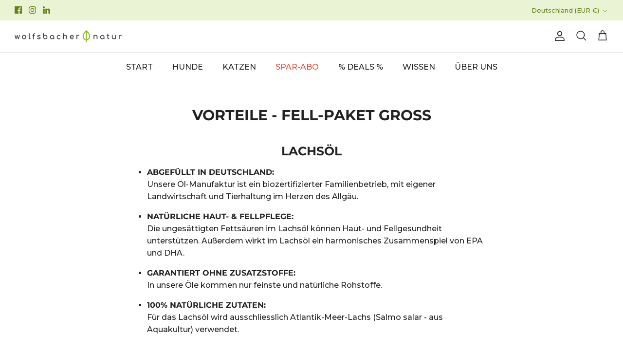

--- FILE ---
content_type: text/html; charset=utf-8
request_url: https://wolfsbacher-natur.de/pages/vorteile-fell-paket-gross
body_size: 103105
content:
<!DOCTYPE html><html lang="de" dir="ltr">
<head>
  
  
  
  <meta name="google-site-verification" content="-7NxHnovRQ7uDCsrg5XA4gIcoODTdM4xnTUxP9zvdmE" />
  <meta name="facebook-domain-verification" content="zh0wlmqkph66p7h8uhfqo85a6jzu12" />
  <!-- Symmetry 6.0.3 -->
  <title>
    VORTEILE - FELL-PAKET GROSS &ndash; Wolfsbacher Natur - empact brands
  </title>
  <meta charset="utf-8" />
<meta name="viewport" content="width=device-width,initial-scale=1.0" />
<meta http-equiv="X-UA-Compatible" content="IE=edge">

<link rel="preconnect" href="https://cdn.shopify.com" crossorigin>
<link rel="preconnect" href="https://fonts.shopify.com" crossorigin>
<link rel="preconnect" href="https://monorail-edge.shopifysvc.com"><link rel="preload" as="font" href="//wolfsbacher-natur.de/cdn/fonts/montserrat/montserrat_n5.07ef3781d9c78c8b93c98419da7ad4fbeebb6635.woff2" type="font/woff2" crossorigin><link rel="preload" as="font" href="//wolfsbacher-natur.de/cdn/fonts/montserrat/montserrat_n5.07ef3781d9c78c8b93c98419da7ad4fbeebb6635.woff2" type="font/woff2" crossorigin><link rel="preload" as="font" href="//wolfsbacher-natur.de/cdn/fonts/montserrat/montserrat_n7.3c434e22befd5c18a6b4afadb1e3d77c128c7939.woff2" type="font/woff2" crossorigin><link rel="preload" as="font" href="//wolfsbacher-natur.de/cdn/fonts/montserrat/montserrat_n6.1326b3e84230700ef15b3a29fb520639977513e0.woff2" type="font/woff2" crossorigin><link rel="preload" href="//wolfsbacher-natur.de/cdn/shop/t/36/assets/vendor.min.js?v=11589511144441591071752680339" as="script">
<link rel="preload" href="//wolfsbacher-natur.de/cdn/shop/t/36/assets/theme.js?v=104097920924491739471752680339" as="script"><link rel="canonical" href="https://wolfsbacher-natur.de/pages/vorteile-fell-paket-gross" /><link rel="icon" href="//wolfsbacher-natur.de/cdn/shop/files/Wolfsbacher_Logo_Icon_b71e3612-5a91-4575-8935-cfaca932f6d8.png?crop=center&height=48&v=1732785819&width=48" type="image/png"><meta name="description" content="LACHSÖL ABGEFÜLLT IN DEUTSCHLAND: Unsere Öl-Manufaktur ist ein biozertifizierter Familienbetrieb, mit eigener Landwirtschaft und Tierhaltung im Herzen des Allgäu.  NATÜRLICHE HAUT- &amp;amp; FELLPFLEGE: Die ungesättigten Fettsäuren im Lachsöl können Haut- und Fellgesundheit unterstützen. Außerdem wirkt im Lachsöl ein harmo">
<style>
    @font-face {
  font-family: Montserrat;
  font-weight: 500;
  font-style: normal;
  font-display: fallback;
  src: url("//wolfsbacher-natur.de/cdn/fonts/montserrat/montserrat_n5.07ef3781d9c78c8b93c98419da7ad4fbeebb6635.woff2") format("woff2"),
       url("//wolfsbacher-natur.de/cdn/fonts/montserrat/montserrat_n5.adf9b4bd8b0e4f55a0b203cdd84512667e0d5e4d.woff") format("woff");
}

    @font-face {
  font-family: Montserrat;
  font-weight: 700;
  font-style: normal;
  font-display: fallback;
  src: url("//wolfsbacher-natur.de/cdn/fonts/montserrat/montserrat_n7.3c434e22befd5c18a6b4afadb1e3d77c128c7939.woff2") format("woff2"),
       url("//wolfsbacher-natur.de/cdn/fonts/montserrat/montserrat_n7.5d9fa6e2cae713c8fb539a9876489d86207fe957.woff") format("woff");
}

    @font-face {
  font-family: Montserrat;
  font-weight: 500;
  font-style: normal;
  font-display: fallback;
  src: url("//wolfsbacher-natur.de/cdn/fonts/montserrat/montserrat_n5.07ef3781d9c78c8b93c98419da7ad4fbeebb6635.woff2") format("woff2"),
       url("//wolfsbacher-natur.de/cdn/fonts/montserrat/montserrat_n5.adf9b4bd8b0e4f55a0b203cdd84512667e0d5e4d.woff") format("woff");
}

    @font-face {
  font-family: Montserrat;
  font-weight: 500;
  font-style: italic;
  font-display: fallback;
  src: url("//wolfsbacher-natur.de/cdn/fonts/montserrat/montserrat_i5.d3a783eb0cc26f2fda1e99d1dfec3ebaea1dc164.woff2") format("woff2"),
       url("//wolfsbacher-natur.de/cdn/fonts/montserrat/montserrat_i5.76d414ea3d56bb79ef992a9c62dce2e9063bc062.woff") format("woff");
}

    @font-face {
  font-family: Montserrat;
  font-weight: 700;
  font-style: italic;
  font-display: fallback;
  src: url("//wolfsbacher-natur.de/cdn/fonts/montserrat/montserrat_i7.a0d4a463df4f146567d871890ffb3c80408e7732.woff2") format("woff2"),
       url("//wolfsbacher-natur.de/cdn/fonts/montserrat/montserrat_i7.f6ec9f2a0681acc6f8152c40921d2a4d2e1a2c78.woff") format("woff");
}

    @font-face {
  font-family: Montserrat;
  font-weight: 700;
  font-style: normal;
  font-display: fallback;
  src: url("//wolfsbacher-natur.de/cdn/fonts/montserrat/montserrat_n7.3c434e22befd5c18a6b4afadb1e3d77c128c7939.woff2") format("woff2"),
       url("//wolfsbacher-natur.de/cdn/fonts/montserrat/montserrat_n7.5d9fa6e2cae713c8fb539a9876489d86207fe957.woff") format("woff");
}

    @font-face {
  font-family: Montserrat;
  font-weight: 600;
  font-style: normal;
  font-display: fallback;
  src: url("//wolfsbacher-natur.de/cdn/fonts/montserrat/montserrat_n6.1326b3e84230700ef15b3a29fb520639977513e0.woff2") format("woff2"),
       url("//wolfsbacher-natur.de/cdn/fonts/montserrat/montserrat_n6.652f051080eb14192330daceed8cd53dfdc5ead9.woff") format("woff");
}

    @font-face {
  font-family: Montserrat;
  font-weight: 500;
  font-style: normal;
  font-display: fallback;
  src: url("//wolfsbacher-natur.de/cdn/fonts/montserrat/montserrat_n5.07ef3781d9c78c8b93c98419da7ad4fbeebb6635.woff2") format("woff2"),
       url("//wolfsbacher-natur.de/cdn/fonts/montserrat/montserrat_n5.adf9b4bd8b0e4f55a0b203cdd84512667e0d5e4d.woff") format("woff");
}

    @font-face {
  font-family: Montserrat;
  font-weight: 600;
  font-style: normal;
  font-display: fallback;
  src: url("//wolfsbacher-natur.de/cdn/fonts/montserrat/montserrat_n6.1326b3e84230700ef15b3a29fb520639977513e0.woff2") format("woff2"),
       url("//wolfsbacher-natur.de/cdn/fonts/montserrat/montserrat_n6.652f051080eb14192330daceed8cd53dfdc5ead9.woff") format("woff");
}

  </style>
  <meta property="og:site_name" content="Wolfsbacher Natur - empact brands">
<meta property="og:url" content="https://wolfsbacher-natur.de/pages/vorteile-fell-paket-gross">
<meta property="og:title" content="VORTEILE - FELL-PAKET GROSS">
<meta property="og:type" content="website">
<meta property="og:description" content="LACHSÖL ABGEFÜLLT IN DEUTSCHLAND: Unsere Öl-Manufaktur ist ein biozertifizierter Familienbetrieb, mit eigener Landwirtschaft und Tierhaltung im Herzen des Allgäu.  NATÜRLICHE HAUT- &amp;amp; FELLPFLEGE: Die ungesättigten Fettsäuren im Lachsöl können Haut- und Fellgesundheit unterstützen. Außerdem wirkt im Lachsöl ein harmo"><meta property="og:image" content="http://wolfsbacher-natur.de/cdn/shop/files/Logo_1500_x_600px_1200x1200.png?v=1752655138">
  <meta property="og:image:secure_url" content="https://wolfsbacher-natur.de/cdn/shop/files/Logo_1500_x_600px_1200x1200.png?v=1752655138">
  <meta property="og:image:width" content="1500">
  <meta property="og:image:height" content="600"><meta name="twitter:card" content="summary_large_image">
<meta name="twitter:title" content="VORTEILE - FELL-PAKET GROSS">
<meta name="twitter:description" content="LACHSÖL ABGEFÜLLT IN DEUTSCHLAND: Unsere Öl-Manufaktur ist ein biozertifizierter Familienbetrieb, mit eigener Landwirtschaft und Tierhaltung im Herzen des Allgäu.  NATÜRLICHE HAUT- &amp;amp; FELLPFLEGE: Die ungesättigten Fettsäuren im Lachsöl können Haut- und Fellgesundheit unterstützen. Außerdem wirkt im Lachsöl ein harmo">

  <link href="//wolfsbacher-natur.de/cdn/shop/t/36/assets/styles.css?v=97956982444531364061763629698" rel="stylesheet" type="text/css" media="all" />
<link href="//wolfsbacher-natur.de/cdn/shop/t/36/assets/custom.css?v=22423754635841654251753192125" rel="stylesheet" type="text/css" media="all" />
<script>
    window.theme = window.theme || {};
    theme.money_format_with_product_code_preference = "€{{amount_with_comma_separator}}";
    theme.money_format_with_cart_code_preference = "€{{amount_with_comma_separator}}";
    theme.money_format = "€{{amount_with_comma_separator}}";
    theme.strings = {
      previous: "Bisherige",
      next: "Nächster",
      addressError: "Kann die Adresse nicht finden",
      addressNoResults: "Keine Ergebnisse für diese Adresse",
      addressQueryLimit: "Sie haben die Google- API-Nutzungsgrenze überschritten. Betrachten wir zu einem \u003ca href=\"https:\/\/developers.google.com\/maps\/premium\/usage-limits\"\u003ePremium-Paket\u003c\/a\u003e zu aktualisieren.",
      authError: "Es gab ein Problem bei Google Maps Konto zu authentifizieren.",
      icon_labels_left: "Links",
      icon_labels_right: "Rechts",
      icon_labels_down: "Runter",
      icon_labels_close: "Schließen",
      icon_labels_plus: "Plus",
      imageSlider: "Bilder",
      cart_terms_confirmation: "Sie müssen den Nutzungsbedingungen zustimmen, bevor Sie fortfahren.",
      cart_general_quantity_too_high: "Sie können nur [QUANTITY] in Ihrem Einkaufswagen haben",
      products_listing_from: "Ab",
      layout_live_search_see_all: "Alles anzeigen",
      products_product_add_to_cart: "IN DEN WARENKORB",
      products_variant_no_stock: "Ausverkauft",
      products_variant_non_existent: "Nicht verfügbar",
      products_product_pick_a: "Wähle ein",
      general_navigation_menu_toggle_aria_label: "Menü umschalten",
      general_accessibility_labels_close: "Schließen",
      products_product_added_to_cart: "Zum Warenkorb hinzugefügt",
      general_quick_search_pages: "Seiten",
      general_quick_search_no_results: "Leider konnten wir keine Ergebnisse finden",
      collections_general_see_all_subcollections: "Alles sehen..."
    };
    theme.routes = {
      cart_url: '/cart',
      cart_add_url: '/cart/add.js',
      cart_update_url: '/cart/update.js',
      predictive_search_url: '/search/suggest'
    };
    theme.settings = {
      cart_type: "drawer",
      after_add_to_cart: "drawer",
      quickbuy_style: "off",
      avoid_orphans: true
    };
    document.documentElement.classList.add('js');
  </script>
  <script src="//wolfsbacher-natur.de/cdn/shop/t/36/assets/vendor.min.js?v=11589511144441591071752680339" defer="defer"></script>
  <script src="//wolfsbacher-natur.de/cdn/shop/t/36/assets/theme.js?v=104097920924491739471752680339" defer="defer"></script>
  <script>window.performance && window.performance.mark && window.performance.mark('shopify.content_for_header.start');</script><meta name="facebook-domain-verification" content="hgrkv05vc6tvti1ukyvianduhyrwyz">
<meta id="shopify-digital-wallet" name="shopify-digital-wallet" content="/2282291246/digital_wallets/dialog">
<meta name="shopify-checkout-api-token" content="3aeadc31256cf6856391a4a320a79aca">
<meta id="in-context-paypal-metadata" data-shop-id="2282291246" data-venmo-supported="false" data-environment="production" data-locale="de_DE" data-paypal-v4="true" data-currency="EUR">
<script async="async" src="/checkouts/internal/preloads.js?locale=de-DE"></script>
<link rel="preconnect" href="https://shop.app" crossorigin="anonymous">
<script async="async" src="https://shop.app/checkouts/internal/preloads.js?locale=de-DE&shop_id=2282291246" crossorigin="anonymous"></script>
<script id="apple-pay-shop-capabilities" type="application/json">{"shopId":2282291246,"countryCode":"DE","currencyCode":"EUR","merchantCapabilities":["supports3DS"],"merchantId":"gid:\/\/shopify\/Shop\/2282291246","merchantName":"Wolfsbacher Natur - empact brands","requiredBillingContactFields":["postalAddress","email"],"requiredShippingContactFields":["postalAddress","email"],"shippingType":"shipping","supportedNetworks":["visa","maestro","masterCard","amex"],"total":{"type":"pending","label":"Wolfsbacher Natur - empact brands","amount":"1.00"},"shopifyPaymentsEnabled":true,"supportsSubscriptions":true}</script>
<script id="shopify-features" type="application/json">{"accessToken":"3aeadc31256cf6856391a4a320a79aca","betas":["rich-media-storefront-analytics"],"domain":"wolfsbacher-natur.de","predictiveSearch":true,"shopId":2282291246,"locale":"de"}</script>
<script>var Shopify = Shopify || {};
Shopify.shop = "wolfsbacher-natur.myshopify.com";
Shopify.locale = "de";
Shopify.currency = {"active":"EUR","rate":"1.0"};
Shopify.country = "DE";
Shopify.theme = {"name":"LIVE VERSION (THEME SYMMETRY) ","id":180138803573,"schema_name":"Symmetry","schema_version":"6.0.3","theme_store_id":568,"role":"main"};
Shopify.theme.handle = "null";
Shopify.theme.style = {"id":null,"handle":null};
Shopify.cdnHost = "wolfsbacher-natur.de/cdn";
Shopify.routes = Shopify.routes || {};
Shopify.routes.root = "/";</script>
<script type="module">!function(o){(o.Shopify=o.Shopify||{}).modules=!0}(window);</script>
<script>!function(o){function n(){var o=[];function n(){o.push(Array.prototype.slice.apply(arguments))}return n.q=o,n}var t=o.Shopify=o.Shopify||{};t.loadFeatures=n(),t.autoloadFeatures=n()}(window);</script>
<script>
  window.ShopifyPay = window.ShopifyPay || {};
  window.ShopifyPay.apiHost = "shop.app\/pay";
  window.ShopifyPay.redirectState = null;
</script>
<script id="shop-js-analytics" type="application/json">{"pageType":"page"}</script>
<script defer="defer" async type="module" src="//wolfsbacher-natur.de/cdn/shopifycloud/shop-js/modules/v2/client.init-shop-cart-sync_e98Ab_XN.de.esm.js"></script>
<script defer="defer" async type="module" src="//wolfsbacher-natur.de/cdn/shopifycloud/shop-js/modules/v2/chunk.common_Pcw9EP95.esm.js"></script>
<script defer="defer" async type="module" src="//wolfsbacher-natur.de/cdn/shopifycloud/shop-js/modules/v2/chunk.modal_CzmY4ZhL.esm.js"></script>
<script type="module">
  await import("//wolfsbacher-natur.de/cdn/shopifycloud/shop-js/modules/v2/client.init-shop-cart-sync_e98Ab_XN.de.esm.js");
await import("//wolfsbacher-natur.de/cdn/shopifycloud/shop-js/modules/v2/chunk.common_Pcw9EP95.esm.js");
await import("//wolfsbacher-natur.de/cdn/shopifycloud/shop-js/modules/v2/chunk.modal_CzmY4ZhL.esm.js");

  window.Shopify.SignInWithShop?.initShopCartSync?.({"fedCMEnabled":true,"windoidEnabled":true});

</script>
<script>
  window.Shopify = window.Shopify || {};
  if (!window.Shopify.featureAssets) window.Shopify.featureAssets = {};
  window.Shopify.featureAssets['shop-js'] = {"shop-cart-sync":["modules/v2/client.shop-cart-sync_DazCVyJ3.de.esm.js","modules/v2/chunk.common_Pcw9EP95.esm.js","modules/v2/chunk.modal_CzmY4ZhL.esm.js"],"init-fed-cm":["modules/v2/client.init-fed-cm_D0AulfmK.de.esm.js","modules/v2/chunk.common_Pcw9EP95.esm.js","modules/v2/chunk.modal_CzmY4ZhL.esm.js"],"shop-cash-offers":["modules/v2/client.shop-cash-offers_BISyWFEA.de.esm.js","modules/v2/chunk.common_Pcw9EP95.esm.js","modules/v2/chunk.modal_CzmY4ZhL.esm.js"],"shop-login-button":["modules/v2/client.shop-login-button_D_c1vx_E.de.esm.js","modules/v2/chunk.common_Pcw9EP95.esm.js","modules/v2/chunk.modal_CzmY4ZhL.esm.js"],"pay-button":["modules/v2/client.pay-button_CHADzJ4g.de.esm.js","modules/v2/chunk.common_Pcw9EP95.esm.js","modules/v2/chunk.modal_CzmY4ZhL.esm.js"],"shop-button":["modules/v2/client.shop-button_CQnD2U3v.de.esm.js","modules/v2/chunk.common_Pcw9EP95.esm.js","modules/v2/chunk.modal_CzmY4ZhL.esm.js"],"avatar":["modules/v2/client.avatar_BTnouDA3.de.esm.js"],"init-windoid":["modules/v2/client.init-windoid_CmA0-hrC.de.esm.js","modules/v2/chunk.common_Pcw9EP95.esm.js","modules/v2/chunk.modal_CzmY4ZhL.esm.js"],"init-shop-for-new-customer-accounts":["modules/v2/client.init-shop-for-new-customer-accounts_BCzC_Mib.de.esm.js","modules/v2/client.shop-login-button_D_c1vx_E.de.esm.js","modules/v2/chunk.common_Pcw9EP95.esm.js","modules/v2/chunk.modal_CzmY4ZhL.esm.js"],"init-shop-email-lookup-coordinator":["modules/v2/client.init-shop-email-lookup-coordinator_DYzOit4u.de.esm.js","modules/v2/chunk.common_Pcw9EP95.esm.js","modules/v2/chunk.modal_CzmY4ZhL.esm.js"],"init-shop-cart-sync":["modules/v2/client.init-shop-cart-sync_e98Ab_XN.de.esm.js","modules/v2/chunk.common_Pcw9EP95.esm.js","modules/v2/chunk.modal_CzmY4ZhL.esm.js"],"shop-toast-manager":["modules/v2/client.shop-toast-manager_Bc-1elH8.de.esm.js","modules/v2/chunk.common_Pcw9EP95.esm.js","modules/v2/chunk.modal_CzmY4ZhL.esm.js"],"init-customer-accounts":["modules/v2/client.init-customer-accounts_CqlRHmZs.de.esm.js","modules/v2/client.shop-login-button_D_c1vx_E.de.esm.js","modules/v2/chunk.common_Pcw9EP95.esm.js","modules/v2/chunk.modal_CzmY4ZhL.esm.js"],"init-customer-accounts-sign-up":["modules/v2/client.init-customer-accounts-sign-up_DZmBw6yB.de.esm.js","modules/v2/client.shop-login-button_D_c1vx_E.de.esm.js","modules/v2/chunk.common_Pcw9EP95.esm.js","modules/v2/chunk.modal_CzmY4ZhL.esm.js"],"shop-follow-button":["modules/v2/client.shop-follow-button_Cx-w7rSq.de.esm.js","modules/v2/chunk.common_Pcw9EP95.esm.js","modules/v2/chunk.modal_CzmY4ZhL.esm.js"],"checkout-modal":["modules/v2/client.checkout-modal_Djjmh8qM.de.esm.js","modules/v2/chunk.common_Pcw9EP95.esm.js","modules/v2/chunk.modal_CzmY4ZhL.esm.js"],"shop-login":["modules/v2/client.shop-login_DMZMgoZf.de.esm.js","modules/v2/chunk.common_Pcw9EP95.esm.js","modules/v2/chunk.modal_CzmY4ZhL.esm.js"],"lead-capture":["modules/v2/client.lead-capture_SqejaEd8.de.esm.js","modules/v2/chunk.common_Pcw9EP95.esm.js","modules/v2/chunk.modal_CzmY4ZhL.esm.js"],"payment-terms":["modules/v2/client.payment-terms_DUeEqFTJ.de.esm.js","modules/v2/chunk.common_Pcw9EP95.esm.js","modules/v2/chunk.modal_CzmY4ZhL.esm.js"]};
</script>
<script>(function() {
  var isLoaded = false;
  function asyncLoad() {
    if (isLoaded) return;
    isLoaded = true;
    var urls = ["https:\/\/script.crazyegg.com\/pages\/scripts\/0093\/9351.js?shop=wolfsbacher-natur.myshopify.com","https:\/\/cdn-app.sealsubscriptions.com\/shopify\/public\/js\/sealsubscriptions.js?shop=wolfsbacher-natur.myshopify.com"];
    for (var i = 0; i < urls.length; i++) {
      var s = document.createElement('script');
      s.type = 'text/javascript';
      s.async = true;
      s.src = urls[i];
      var x = document.getElementsByTagName('script')[0];
      x.parentNode.insertBefore(s, x);
    }
  };
  if(window.attachEvent) {
    window.attachEvent('onload', asyncLoad);
  } else {
    window.addEventListener('load', asyncLoad, false);
  }
})();</script>
<script id="__st">var __st={"a":2282291246,"offset":3600,"reqid":"513eb52e-e47d-4b53-8d7b-70b2c3f18075-1769465630","pageurl":"wolfsbacher-natur.de\/pages\/vorteile-fell-paket-gross","s":"pages-112359571723","u":"fb8e3166b473","p":"page","rtyp":"page","rid":112359571723};</script>
<script>window.ShopifyPaypalV4VisibilityTracking = true;</script>
<script id="captcha-bootstrap">!function(){'use strict';const t='contact',e='account',n='new_comment',o=[[t,t],['blogs',n],['comments',n],[t,'customer']],c=[[e,'customer_login'],[e,'guest_login'],[e,'recover_customer_password'],[e,'create_customer']],r=t=>t.map((([t,e])=>`form[action*='/${t}']:not([data-nocaptcha='true']) input[name='form_type'][value='${e}']`)).join(','),a=t=>()=>t?[...document.querySelectorAll(t)].map((t=>t.form)):[];function s(){const t=[...o],e=r(t);return a(e)}const i='password',u='form_key',d=['recaptcha-v3-token','g-recaptcha-response','h-captcha-response',i],f=()=>{try{return window.sessionStorage}catch{return}},m='__shopify_v',_=t=>t.elements[u];function p(t,e,n=!1){try{const o=window.sessionStorage,c=JSON.parse(o.getItem(e)),{data:r}=function(t){const{data:e,action:n}=t;return t[m]||n?{data:e,action:n}:{data:t,action:n}}(c);for(const[e,n]of Object.entries(r))t.elements[e]&&(t.elements[e].value=n);n&&o.removeItem(e)}catch(o){console.error('form repopulation failed',{error:o})}}const l='form_type',E='cptcha';function T(t){t.dataset[E]=!0}const w=window,h=w.document,L='Shopify',v='ce_forms',y='captcha';let A=!1;((t,e)=>{const n=(g='f06e6c50-85a8-45c8-87d0-21a2b65856fe',I='https://cdn.shopify.com/shopifycloud/storefront-forms-hcaptcha/ce_storefront_forms_captcha_hcaptcha.v1.5.2.iife.js',D={infoText:'Durch hCaptcha geschützt',privacyText:'Datenschutz',termsText:'Allgemeine Geschäftsbedingungen'},(t,e,n)=>{const o=w[L][v],c=o.bindForm;if(c)return c(t,g,e,D).then(n);var r;o.q.push([[t,g,e,D],n]),r=I,A||(h.body.append(Object.assign(h.createElement('script'),{id:'captcha-provider',async:!0,src:r})),A=!0)});var g,I,D;w[L]=w[L]||{},w[L][v]=w[L][v]||{},w[L][v].q=[],w[L][y]=w[L][y]||{},w[L][y].protect=function(t,e){n(t,void 0,e),T(t)},Object.freeze(w[L][y]),function(t,e,n,w,h,L){const[v,y,A,g]=function(t,e,n){const i=e?o:[],u=t?c:[],d=[...i,...u],f=r(d),m=r(i),_=r(d.filter((([t,e])=>n.includes(e))));return[a(f),a(m),a(_),s()]}(w,h,L),I=t=>{const e=t.target;return e instanceof HTMLFormElement?e:e&&e.form},D=t=>v().includes(t);t.addEventListener('submit',(t=>{const e=I(t);if(!e)return;const n=D(e)&&!e.dataset.hcaptchaBound&&!e.dataset.recaptchaBound,o=_(e),c=g().includes(e)&&(!o||!o.value);(n||c)&&t.preventDefault(),c&&!n&&(function(t){try{if(!f())return;!function(t){const e=f();if(!e)return;const n=_(t);if(!n)return;const o=n.value;o&&e.removeItem(o)}(t);const e=Array.from(Array(32),(()=>Math.random().toString(36)[2])).join('');!function(t,e){_(t)||t.append(Object.assign(document.createElement('input'),{type:'hidden',name:u})),t.elements[u].value=e}(t,e),function(t,e){const n=f();if(!n)return;const o=[...t.querySelectorAll(`input[type='${i}']`)].map((({name:t})=>t)),c=[...d,...o],r={};for(const[a,s]of new FormData(t).entries())c.includes(a)||(r[a]=s);n.setItem(e,JSON.stringify({[m]:1,action:t.action,data:r}))}(t,e)}catch(e){console.error('failed to persist form',e)}}(e),e.submit())}));const S=(t,e)=>{t&&!t.dataset[E]&&(n(t,e.some((e=>e===t))),T(t))};for(const o of['focusin','change'])t.addEventListener(o,(t=>{const e=I(t);D(e)&&S(e,y())}));const B=e.get('form_key'),M=e.get(l),P=B&&M;t.addEventListener('DOMContentLoaded',(()=>{const t=y();if(P)for(const e of t)e.elements[l].value===M&&p(e,B);[...new Set([...A(),...v().filter((t=>'true'===t.dataset.shopifyCaptcha))])].forEach((e=>S(e,t)))}))}(h,new URLSearchParams(w.location.search),n,t,e,['guest_login'])})(!0,!0)}();</script>
<script integrity="sha256-4kQ18oKyAcykRKYeNunJcIwy7WH5gtpwJnB7kiuLZ1E=" data-source-attribution="shopify.loadfeatures" defer="defer" src="//wolfsbacher-natur.de/cdn/shopifycloud/storefront/assets/storefront/load_feature-a0a9edcb.js" crossorigin="anonymous"></script>
<script crossorigin="anonymous" defer="defer" src="//wolfsbacher-natur.de/cdn/shopifycloud/storefront/assets/shopify_pay/storefront-65b4c6d7.js?v=20250812"></script>
<script data-source-attribution="shopify.dynamic_checkout.dynamic.init">var Shopify=Shopify||{};Shopify.PaymentButton=Shopify.PaymentButton||{isStorefrontPortableWallets:!0,init:function(){window.Shopify.PaymentButton.init=function(){};var t=document.createElement("script");t.src="https://wolfsbacher-natur.de/cdn/shopifycloud/portable-wallets/latest/portable-wallets.de.js",t.type="module",document.head.appendChild(t)}};
</script>
<script data-source-attribution="shopify.dynamic_checkout.buyer_consent">
  function portableWalletsHideBuyerConsent(e){var t=document.getElementById("shopify-buyer-consent"),n=document.getElementById("shopify-subscription-policy-button");t&&n&&(t.classList.add("hidden"),t.setAttribute("aria-hidden","true"),n.removeEventListener("click",e))}function portableWalletsShowBuyerConsent(e){var t=document.getElementById("shopify-buyer-consent"),n=document.getElementById("shopify-subscription-policy-button");t&&n&&(t.classList.remove("hidden"),t.removeAttribute("aria-hidden"),n.addEventListener("click",e))}window.Shopify?.PaymentButton&&(window.Shopify.PaymentButton.hideBuyerConsent=portableWalletsHideBuyerConsent,window.Shopify.PaymentButton.showBuyerConsent=portableWalletsShowBuyerConsent);
</script>
<script data-source-attribution="shopify.dynamic_checkout.cart.bootstrap">document.addEventListener("DOMContentLoaded",(function(){function t(){return document.querySelector("shopify-accelerated-checkout-cart, shopify-accelerated-checkout")}if(t())Shopify.PaymentButton.init();else{new MutationObserver((function(e,n){t()&&(Shopify.PaymentButton.init(),n.disconnect())})).observe(document.body,{childList:!0,subtree:!0})}}));
</script>
<script id='scb4127' type='text/javascript' async='' src='https://wolfsbacher-natur.de/cdn/shopifycloud/privacy-banner/storefront-banner.js'></script><link id="shopify-accelerated-checkout-styles" rel="stylesheet" media="screen" href="https://wolfsbacher-natur.de/cdn/shopifycloud/portable-wallets/latest/accelerated-checkout-backwards-compat.css" crossorigin="anonymous">
<style id="shopify-accelerated-checkout-cart">
        #shopify-buyer-consent {
  margin-top: 1em;
  display: inline-block;
  width: 100%;
}

#shopify-buyer-consent.hidden {
  display: none;
}

#shopify-subscription-policy-button {
  background: none;
  border: none;
  padding: 0;
  text-decoration: underline;
  font-size: inherit;
  cursor: pointer;
}

#shopify-subscription-policy-button::before {
  box-shadow: none;
}

      </style>

<script>window.performance && window.performance.mark && window.performance.mark('shopify.content_for_header.end');</script>
<script>
    
    
    
    
    var gsf_conversion_data = {page_type : '', event : '', data : {shop_currency : "EUR"}};
    
</script>
<script>
    (function (c, s, q, u, a, r, e) {
        c.hj=c.hj||function(){(c.hj.q=c.hj.q||[]).push(arguments)};
        c._hjSettings = { hjid: a };
        r = s.getElementsByTagName('head')[0];
        e = s.createElement('script');
        e.async = true;
        e.src = q + c._hjSettings.hjid + u;
        r.appendChild(e);
    })(window, document, 'https://static.hj.contentsquare.net/c/csq-', '.js', 5351765);
</script>
  <style>
    .lightly-spaced-row > .small-text {
      display:none!important;
    }
  </style>

  <!-- create a new Snippet called 'gtm-customer-events-storefront' and paste the below code into it -->

<!-- click tracking -->
<script>
    // function that gets the path of the clicked element. Borrowed from Simo Ahava. https://www.simoahava.com/analytics/create-css-path-variable-for-click-element/
   function gtm_get_click_element_path(element) {
    var el = element;
    if (el instanceof Node) {
      // Build the list of elements along the path
      var elList = [];
      do {
        if (el instanceof Element) {
          var classString = el.classList ? [].slice.call(el.classList).join('.') : '';
          var elementName = (el.tagName ? el.tagName.toLowerCase() : '') + 
              (classString ? '.' + classString : '') + 
              (el.id ? '#' + el.id : '');
          if (elementName) elList.unshift(elementName);
        }
        el = el.parentNode
      } while (el != null);
      // Get the stringified element object name
      var objString = element.toString().match(/\[object (\w+)\]/);
      var elementType = objString ? objString[1] : element.toString();
      var cssString = elList.join(' > ');
      // Return the CSS path as a string, prefixed with the element object name
      return cssString ? elementType + ': ' + cssString : elementType;
    }
   }
    
   window.addEventListener("click", function(event){

     // track clicks on any element and push it to Shopify customer events
     Shopify.analytics.publish("custom_click",{
         click_element : gtm_get_click_element_path(event.target) || '',
         click_id : event.target.id || '',
         click_classes : event.target.className || '',
         click_text : event.target.innerText || '',
         click_target : event.target.target || '',
         click_url : event.target.href || ''
     });

     // track link clicks and push it to Shopify customer events
     var closestLink = event.target.closest('a')
     if (closestLink){
       Shopify.analytics.publish("custom_link_click",{
         click_element : gtm_get_click_element_path(closestLink.target) || '',
         click_id : closestLink.id || '',
         click_classes : closestLink.className || '',
         click_text : closestLink.innerText || '',
         click_target : closestLink.target || '',
         click_url : closestLink.href || ''
       })
     }
  });
</script>
<!-- end of click tracking -->

<!-- BEGIN app block: shopify://apps/klaviyo-email-marketing-sms/blocks/klaviyo-onsite-embed/2632fe16-c075-4321-a88b-50b567f42507 -->












  <script async src="https://static.klaviyo.com/onsite/js/L53EEN/klaviyo.js?company_id=L53EEN"></script>
  <script>!function(){if(!window.klaviyo){window._klOnsite=window._klOnsite||[];try{window.klaviyo=new Proxy({},{get:function(n,i){return"push"===i?function(){var n;(n=window._klOnsite).push.apply(n,arguments)}:function(){for(var n=arguments.length,o=new Array(n),w=0;w<n;w++)o[w]=arguments[w];var t="function"==typeof o[o.length-1]?o.pop():void 0,e=new Promise((function(n){window._klOnsite.push([i].concat(o,[function(i){t&&t(i),n(i)}]))}));return e}}})}catch(n){window.klaviyo=window.klaviyo||[],window.klaviyo.push=function(){var n;(n=window._klOnsite).push.apply(n,arguments)}}}}();</script>

  




  <script>
    window.klaviyoReviewsProductDesignMode = false
  </script>







<!-- END app block --><!-- BEGIN app block: shopify://apps/judge-me-reviews/blocks/judgeme_core/61ccd3b1-a9f2-4160-9fe9-4fec8413e5d8 --><!-- Start of Judge.me Core -->






<link rel="dns-prefetch" href="https://cdnwidget.judge.me">
<link rel="dns-prefetch" href="https://cdn.judge.me">
<link rel="dns-prefetch" href="https://cdn1.judge.me">
<link rel="dns-prefetch" href="https://api.judge.me">

<script data-cfasync='false' class='jdgm-settings-script'>window.jdgmSettings={"pagination":5,"disable_web_reviews":false,"badge_no_review_text":"Keine Bewertungen","badge_n_reviews_text":"{{ n }} Bewertungen","hide_badge_preview_if_no_reviews":true,"badge_hide_text":false,"enforce_center_preview_badge":false,"widget_title":"Über 500.000+ glückliche Fellfreunde sind Teil unserer Community.","widget_open_form_text":"Bewertung schreiben","widget_close_form_text":"Bewertung abbrechen","widget_refresh_page_text":"Seite aktualisieren","widget_summary_text":"Basierend auf {{ number_of_reviews }} Bewertung/Bewertungen","widget_no_review_text":"Schreiben Sie die erste Bewertung","widget_name_field_text":"Dein Name","widget_verified_name_field_text":"Verifizierter Name (öffentlich)","widget_name_placeholder_text":"John Schwalbe","widget_required_field_error_text":"Dieses Feld ist erforderlich.","widget_email_field_text":"E-Mail-Adresse","widget_verified_email_field_text":"Verifizierte E-Mail (privat, kann nicht bearbeitet werden)","widget_email_placeholder_text":"Deine E-Mail-Adresse","widget_email_field_error_text":"Bitte geben Sie eine gültige E-Mail-Adresse ein.","widget_rating_field_text":"Bewertung","widget_review_title_field_text":"Titel","widget_review_title_placeholder_text":"Was sich bei uns verändert hat …","widget_review_body_field_text":"Bewertung","widget_review_body_placeholder_text":"„Was hat Dich zum Kauf bewegt? Wie ging’s Deiner Fellnase vorher – und was hat sich verändert? Gibt’s einen Moment, der Dir besonders im Kopf geblieben ist?“","widget_pictures_field_text":"Bild/Video (optional)","widget_submit_review_text":"Bewertung abschicken","widget_submit_verified_review_text":"Verifizierte Bewertung abschicken","widget_submit_success_msg_with_auto_publish":"Vielen Dank! Bitte aktualisiere die Seite in wenigen Momenten, um Deine Bewertung zu sehen. Du kannst Deine Bewertung entfernen oder bearbeiten, indem Du dich bei \u003ca href='https://judge.me/login' target='_blank' rel='nofollow noopener'\u003eJudge.me\u003c/a\u003e anmeldest.","widget_submit_success_msg_no_auto_publish":"Vielen Dank! Deine Bewertung wird veröffentlicht, sobald sie vom Shop-Administrator genehmigt wurde. Du kannst Deine Bewertung entfernen oder bearbeiten, indem Du dich bei \u003ca href='https://judge.me/login' target='_blank' rel='nofollow noopener'\u003eJudge.me\u003c/a\u003e anmeldest.","widget_show_default_reviews_out_of_total_text":"Es werden {{ n_reviews_shown }} von {{ n_reviews }} Bewertungen angezeigt.","widget_show_all_link_text":"Alle anzeigen","widget_show_less_link_text":"Weniger anzeigen","widget_author_said_text":"{{ reviewer_name }} sagte:","widget_days_text":"vor {{ n }} Tag/Tagen","widget_weeks_text":"vor {{ n }} Woche/Wochen","widget_months_text":"vor {{ n }} Monat/Monaten","widget_years_text":"vor {{ n }} Jahr/Jahren","widget_yesterday_text":"Gestern","widget_today_text":"Heute","widget_replied_text":"\u003e\u003e {{ shop_name }} antwortete:","widget_read_more_text":"Mehr lesen","widget_reviewer_name_as_initial":"last_initial","widget_rating_filter_color":"#fbcd0a","widget_rating_filter_see_all_text":"Alle Bewertungen anzeigen","widget_sorting_most_recent_text":"Neueste","widget_sorting_highest_rating_text":"Höchste Bewertung","widget_sorting_lowest_rating_text":"Niedrigste Bewertung","widget_sorting_with_pictures_text":"Nur Bilder","widget_sorting_most_helpful_text":"Hilfreichste","widget_open_question_form_text":"Eine Frage stellen","widget_reviews_subtab_text":"Bewertungen","widget_questions_subtab_text":"Fragen","widget_question_label_text":"Frage","widget_answer_label_text":"Antwort","widget_question_placeholder_text":"Schreiben Sie hier Ihre Frage","widget_submit_question_text":"Frage absenden","widget_question_submit_success_text":"Vielen Dank für Ihre Frage! Wir werden Sie benachrichtigen, sobald sie beantwortet wird.","verified_badge_text":"Verifiziert","verified_badge_bg_color":"","verified_badge_text_color":"","verified_badge_placement":"left-of-reviewer-name","widget_review_max_height":"","widget_hide_border":false,"widget_social_share":false,"widget_thumb":false,"widget_review_location_show":true,"widget_location_format":"","all_reviews_include_out_of_store_products":true,"all_reviews_out_of_store_text":"(außerhalb des Shops)","all_reviews_pagination":100,"all_reviews_product_name_prefix_text":"über","enable_review_pictures":true,"enable_question_anwser":false,"widget_theme":"carousel","review_date_format":"dd/mm/yyyy","default_sort_method":"most-recent","widget_product_reviews_subtab_text":"Produktbewertungen","widget_shop_reviews_subtab_text":"Shop-Bewertungen","widget_other_products_reviews_text":"Bewertungen für andere Produkte","widget_store_reviews_subtab_text":"Shop-Bewertungen","widget_no_store_reviews_text":"Dieser Shop hat noch keine Bewertungen erhalten","widget_web_restriction_product_reviews_text":"Dieses Produkt hat noch keine Bewertungen erhalten","widget_no_items_text":"Keine Elemente gefunden","widget_show_more_text":"Mehr anzeigen","widget_write_a_store_review_text":"Eine Bewertung abgeben","widget_other_languages_heading":"Bewertungen in anderen Sprachen","widget_translate_review_text":"Bewertung übersetzen nach {{ language }}","widget_translating_review_text":"Übersetzung läuft...","widget_show_original_translation_text":"Original anzeigen ({{ language }})","widget_translate_review_failed_text":"Bewertung konnte nicht übersetzt werden.","widget_translate_review_retry_text":"Erneut versuchen","widget_translate_review_try_again_later_text":"Versuchen Sie es später noch einmal","show_product_url_for_grouped_product":false,"widget_sorting_pictures_first_text":"Bilder zuerst","show_pictures_on_all_rev_page_mobile":false,"show_pictures_on_all_rev_page_desktop":false,"floating_tab_hide_mobile_install_preference":false,"floating_tab_button_name":"★ Bewertungen","floating_tab_title":"Lassen Sie Kunden für uns sprechen","floating_tab_button_color":"#339999","floating_tab_button_background_color":"#ffffff","floating_tab_url":"","floating_tab_url_enabled":false,"floating_tab_tab_style":"stars","all_reviews_text_badge_text":"Kunden bewerten uns mit {{ shop.metafields.judgeme.all_reviews_rating | round: 1 }}/5 basierend auf {{ shop.metafields.judgeme.all_reviews_count }} Bewertungen.","all_reviews_text_badge_text_branded_style":"{{ shop.metafields.judgeme.all_reviews_rating | round: 1 }} von 5 Sternen basierend auf {{ shop.metafields.judgeme.all_reviews_count }} Bewertungen","is_all_reviews_text_badge_a_link":false,"show_stars_for_all_reviews_text_badge":false,"all_reviews_text_badge_url":"","all_reviews_text_style":"branded","all_reviews_text_color_style":"judgeme_brand_color","all_reviews_text_color":"#108474","all_reviews_text_show_jm_brand":true,"featured_carousel_show_header":true,"featured_carousel_title":"Über 500.000 Fellfreunde haben schon gekauft.","testimonials_carousel_title":"Kunden sagen uns","videos_carousel_title":"Echte Kunden-Geschichten","cards_carousel_title":"Kunden sagen uns","featured_carousel_count_text":"Und das sagen sie:","featured_carousel_add_link_to_all_reviews_page":false,"featured_carousel_url":"","featured_carousel_show_images":true,"featured_carousel_autoslide_interval":20,"featured_carousel_arrows_on_the_sides":true,"featured_carousel_height":250,"featured_carousel_width":80,"featured_carousel_image_size":0,"featured_carousel_image_height":400,"featured_carousel_arrow_color":"#FFFFFF","verified_count_badge_style":"branded","verified_count_badge_orientation":"horizontal","verified_count_badge_color_style":"judgeme_brand_color","verified_count_badge_color":"#108474","is_verified_count_badge_a_link":false,"verified_count_badge_url":"","verified_count_badge_show_jm_brand":true,"widget_rating_preset_default":5,"widget_first_sub_tab":"product-reviews","widget_show_histogram":true,"widget_histogram_use_custom_color":false,"widget_pagination_use_custom_color":false,"widget_star_use_custom_color":false,"widget_verified_badge_use_custom_color":false,"widget_write_review_use_custom_color":false,"picture_reminder_submit_button":"Upload Pictures","enable_review_videos":true,"mute_video_by_default":false,"widget_sorting_videos_first_text":"Videos zuerst","widget_review_pending_text":"Ausstehend","featured_carousel_items_for_large_screen":3,"social_share_options_order":"Facebook,Twitter","remove_microdata_snippet":true,"disable_json_ld":false,"enable_json_ld_products":false,"preview_badge_show_question_text":false,"preview_badge_no_question_text":"Keine Fragen","preview_badge_n_question_text":"{{ number_of_questions }} Frage/Fragen","qa_badge_show_icon":false,"qa_badge_position":"same-row","remove_judgeme_branding":true,"widget_add_search_bar":false,"widget_search_bar_placeholder":"Suchen","widget_sorting_verified_only_text":"Nur verifizierte","featured_carousel_theme":"gallery","featured_carousel_show_rating":true,"featured_carousel_show_title":true,"featured_carousel_show_body":false,"featured_carousel_show_date":false,"featured_carousel_show_reviewer":true,"featured_carousel_show_product":true,"featured_carousel_header_background_color":"#108474","featured_carousel_header_text_color":"#ffffff","featured_carousel_name_product_separator":"reviewed","featured_carousel_full_star_background":"#108474","featured_carousel_empty_star_background":"#dadada","featured_carousel_vertical_theme_background":"#f9fafb","featured_carousel_verified_badge_enable":true,"featured_carousel_verified_badge_color":"#108474","featured_carousel_border_style":"round","featured_carousel_review_line_length_limit":3,"featured_carousel_more_reviews_button_text":"Mehr Bewertungen lesen","featured_carousel_view_product_button_text":"Produkt ansehen","all_reviews_page_load_reviews_on":"scroll","all_reviews_page_load_more_text":"Mehr Bewertungen laden","disable_fb_tab_reviews":false,"enable_ajax_cdn_cache":false,"widget_advanced_speed_features":5,"widget_public_name_text":"wird öffentlich angezeigt wie","default_reviewer_name":"John Smith","default_reviewer_name_has_non_latin":true,"widget_reviewer_anonymous":"Anonym","medals_widget_title":"Judge.me Bewertungsmedaillen","medals_widget_background_color":"#f9fafb","medals_widget_position":"footer_all_pages","medals_widget_border_color":"#f9fafb","medals_widget_verified_text_position":"left","medals_widget_use_monochromatic_version":false,"medals_widget_elements_color":"#108474","show_reviewer_avatar":false,"widget_invalid_yt_video_url_error_text":"Keine YouTube-Video-URL","widget_max_length_field_error_text":"Bitte geben Sie nicht mehr als {0} Zeichen ein.","widget_show_country_flag":true,"widget_show_collected_via_shop_app":true,"widget_verified_by_shop_badge_style":"light","widget_verified_by_shop_text":"Verifiziert vom Shop","widget_show_photo_gallery":false,"widget_load_with_code_splitting":true,"widget_ugc_install_preference":false,"widget_ugc_title":"Von uns hergestellt, von Ihnen geteilt","widget_ugc_subtitle":"Markieren Sie uns, um Ihr Bild auf unserer Seite zu sehen","widget_ugc_arrows_color":"#ffffff","widget_ugc_primary_button_text":"Jetzt kaufen","widget_ugc_primary_button_background_color":"#108474","widget_ugc_primary_button_text_color":"#ffffff","widget_ugc_primary_button_border_width":"0","widget_ugc_primary_button_border_style":"none","widget_ugc_primary_button_border_color":"#108474","widget_ugc_primary_button_border_radius":"25","widget_ugc_secondary_button_text":"Mehr laden","widget_ugc_secondary_button_background_color":"#ffffff","widget_ugc_secondary_button_text_color":"#108474","widget_ugc_secondary_button_border_width":"2","widget_ugc_secondary_button_border_style":"solid","widget_ugc_secondary_button_border_color":"#108474","widget_ugc_secondary_button_border_radius":"25","widget_ugc_reviews_button_text":"Bewertungen ansehen","widget_ugc_reviews_button_background_color":"#ffffff","widget_ugc_reviews_button_text_color":"#108474","widget_ugc_reviews_button_border_width":"2","widget_ugc_reviews_button_border_style":"solid","widget_ugc_reviews_button_border_color":"#108474","widget_ugc_reviews_button_border_radius":"25","widget_ugc_reviews_button_link_to":"judgeme-reviews-page","widget_ugc_show_post_date":true,"widget_ugc_max_width":"800","widget_rating_metafield_value_type":true,"widget_primary_color":"#FBCD0A","widget_enable_secondary_color":false,"widget_secondary_color":"#edf5f5","widget_summary_average_rating_text":"{{ average_rating }} von 5","widget_media_grid_title":"Kundenfotos \u0026 -videos","widget_media_grid_see_more_text":"Mehr sehen","widget_round_style":true,"widget_show_product_medals":true,"widget_verified_by_judgeme_text":"Verifiziert von Judge.me","widget_show_store_medals":true,"widget_verified_by_judgeme_text_in_store_medals":"Verifiziert von Judge.me","widget_media_field_exceed_quantity_message":"Entschuldigung, wir können nur {{ max_media }} für eine Bewertung akzeptieren.","widget_media_field_exceed_limit_message":"{{ file_name }} ist zu groß, bitte wählen Sie ein {{ media_type }} kleiner als {{ size_limit }}MB.","widget_review_submitted_text":"Bewertung abgesendet!","widget_question_submitted_text":"Frage abgesendet!","widget_close_form_text_question":"Abbrechen","widget_write_your_answer_here_text":"Schreiben Sie hier Ihre Antwort","widget_enabled_branded_link":true,"widget_show_collected_by_judgeme":true,"widget_reviewer_name_color":"","widget_write_review_text_color":"","widget_write_review_bg_color":"#64801A","widget_collected_by_judgeme_text":"gesammelt von Judge.me","widget_pagination_type":"standard","widget_load_more_text":"Mehr laden","widget_load_more_color":"#108474","widget_full_review_text":"Vollständige Bewertung","widget_read_more_reviews_text":"Mehr Bewertungen lesen","widget_read_questions_text":"Fragen lesen","widget_questions_and_answers_text":"Fragen \u0026 Antworten","widget_verified_by_text":"Verifiziert von","widget_verified_text":"Verifiziert","widget_number_of_reviews_text":"{{ number_of_reviews }} Bewertungen","widget_back_button_text":"Zurück","widget_next_button_text":"Weiter","widget_custom_forms_filter_button":"Filter","custom_forms_style":"horizontal","widget_show_review_information":false,"how_reviews_are_collected":"Wie werden Bewertungen gesammelt?","widget_show_review_keywords":false,"widget_gdpr_statement":"Wie wir Ihre Daten verwenden: Wir kontaktieren Sie nur bezüglich der von Ihnen abgegebenen Bewertung und nur, wenn nötig. Durch das Absenden Ihrer Bewertung stimmen Sie den \u003ca href='https://judge.me/terms' target='_blank' rel='nofollow noopener'\u003eNutzungsbedingungen\u003c/a\u003e, der \u003ca href='https://judge.me/privacy' target='_blank' rel='nofollow noopener'\u003eDatenschutzrichtlinie\u003c/a\u003e und den \u003ca href='https://judge.me/content-policy' target='_blank' rel='nofollow noopener'\u003eInhaltsrichtlinien\u003c/a\u003e von Judge.me zu.","widget_multilingual_sorting_enabled":false,"widget_translate_review_content_enabled":false,"widget_translate_review_content_method":"manual","popup_widget_review_selection":"automatically_with_pictures","popup_widget_round_border_style":true,"popup_widget_show_title":true,"popup_widget_show_body":true,"popup_widget_show_reviewer":false,"popup_widget_show_product":true,"popup_widget_show_pictures":true,"popup_widget_use_review_picture":true,"popup_widget_show_on_home_page":true,"popup_widget_show_on_product_page":true,"popup_widget_show_on_collection_page":true,"popup_widget_show_on_cart_page":true,"popup_widget_position":"bottom_left","popup_widget_first_review_delay":5,"popup_widget_duration":5,"popup_widget_interval":5,"popup_widget_review_count":5,"popup_widget_hide_on_mobile":false,"review_snippet_widget_round_border_style":true,"review_snippet_widget_card_color":"#FFFFFF","review_snippet_widget_slider_arrows_background_color":"#FFFFFF","review_snippet_widget_slider_arrows_color":"#000000","review_snippet_widget_star_color":"#108474","show_product_variant":false,"all_reviews_product_variant_label_text":"Variante: ","widget_show_verified_branding":false,"widget_ai_summary_title":"Kunden sagen","widget_ai_summary_disclaimer":"KI-gestützte Bewertungszusammenfassung basierend auf aktuellen Kundenbewertungen","widget_show_ai_summary":false,"widget_show_ai_summary_bg":false,"widget_show_review_title_input":true,"redirect_reviewers_invited_via_email":"external_form","request_store_review_after_product_review":false,"request_review_other_products_in_order":true,"review_form_color_scheme":"default","review_form_corner_style":"soft","review_form_star_color":{},"review_form_text_color":"#333333","review_form_background_color":"#ffffff","review_form_field_background_color":"#fafafa","review_form_button_color":{},"review_form_button_text_color":"#ffffff","review_form_modal_overlay_color":"#000000","review_content_screen_title_text":"Wie hat unser Produkt deiner Fellnase geholfen?","review_content_introduction_text":"Wir freuen uns riesig über dein Feedback – denn es hilft nicht nur uns, sondern vor allem anderen Tierhalter:innen, die noch auf der Suche nach der richtigen Lösung sind.\n\n\n💬 Erzähl uns, was sich verändert hat – wir lesen jede Bewertung mit Herz. 🧡","store_review_form_title_text":"Wie würden Sie diesen Shop bewerten?","store_review_form_introduction_text":"Wir würden uns freuen, wenn Sie etwas über Ihre Erfahrung teilen würden.","show_review_guidance_text":true,"one_star_review_guidance_text":"Schlecht","five_star_review_guidance_text":"Großartig","customer_information_screen_title_text":"Über Dich","customer_information_introduction_text":"Bitte teile uns mehr über Dich mit.","custom_questions_screen_title_text":"Ihre Erfahrung im Detail","custom_questions_introduction_text":"Hier sind einige Fragen, die uns helfen, mehr über Ihre Erfahrung zu verstehen.","review_submitted_screen_title_text":"Vielen Dank für Deine Bewertung!","review_submitted_screen_thank_you_text":"Danke für dein Vertrauen.\nDu hast nicht nur uns Feedback gegeben – du hast anderen Tierhalter:innen eine echte Entscheidungshilfe geschenkt.\n\nZusammen machen wir natürliche Tiergesundheit sichtbarer. Danke, dass du ein Teil davon bist. 🐾","review_submitted_screen_email_verification_text":"Bitte bestätige kurz deine E-Mail-Adresse,\nindem du auf den Link klickst, den wir dir gerade geschickt haben.\n\n🔒 Warum das wichtig ist:\nNur so können wir sicherstellen, dass deine Bewertung echt ist – und dass ehrliches Feedback dort ankommt, wo es zählt.\n\nDanke für deine Unterstützung! 🧡","review_submitted_request_store_review_text":"Möchten Sie Ihre Erfahrung beim Einkaufen bei uns teilen?","review_submitted_review_other_products_text":"Möchten Sie diese Produkte bewerten?","store_review_screen_title_text":"Möchten Sie Ihre Erfahrung mit uns teilen?","store_review_introduction_text":"Wir würden uns freuen, wenn Sie etwas über Ihre Erfahrung teilen würden.","reviewer_media_screen_title_picture_text":"Bild teilen","reviewer_media_introduction_picture_text":"Laden Sie ein Foto hoch, um Ihre Bewertung zu unterstützen.","reviewer_media_screen_title_video_text":"Video teilen","reviewer_media_introduction_video_text":"Laden Sie ein Video hoch, um Ihre Bewertung zu unterstützen.","reviewer_media_screen_title_picture_or_video_text":"Foto oder Video hochladen \u0026 bis zu 10 € kassieren","reviewer_media_introduction_picture_or_video_text":"Zeig uns, wie dein Schatz unser Produkt liebt 💚\n🐾 Nur Bilder mit Tier \u0026 Produkt zählen!","reviewer_media_youtube_url_text":"Füge hier Deine Youtube-URL ein","advanced_settings_next_step_button_text":"Weiter","advanced_settings_close_review_button_text":"Schließen","modal_write_review_flow":false,"write_review_flow_required_text":"Erforderlich","write_review_flow_privacy_message_text":"Wir respektieren Ihre Privatsphäre.","write_review_flow_anonymous_text":"Bewertung als anonym","write_review_flow_visibility_text":"Dies wird nicht für andere Kunden sichtbar sein.","write_review_flow_multiple_selection_help_text":"Wählen Sie so viele aus, wie Sie möchten","write_review_flow_single_selection_help_text":"Wählen Sie eine Option","write_review_flow_required_field_error_text":"Dieses Feld ist erforderlich","write_review_flow_invalid_email_error_text":"Bitte geben Sie eine gültige E-Mail-Adresse ein","write_review_flow_max_length_error_text":"Max. {{ max_length }} Zeichen.","write_review_flow_media_upload_text":"\u003cb\u003eZum Hochladen klicken\u003c/b\u003e oder ziehen und ablegen","write_review_flow_gdpr_statement":"Wir kontaktieren Sie nur bei Bedarf bezüglich Ihrer Bewertung. Mit dem Absenden Ihrer Bewertung stimmen Sie unseren \u003ca href='https://judge.me/terms' target='_blank' rel='nofollow noopener'\u003eGeschäftsbedingungen\u003c/a\u003e und unserer \u003ca href='https://judge.me/privacy' target='_blank' rel='nofollow noopener'\u003eDatenschutzrichtlinie\u003c/a\u003e zu.","rating_only_reviews_enabled":true,"show_negative_reviews_help_screen":false,"new_review_flow_help_screen_rating_threshold":3,"negative_review_resolution_screen_title_text":"Erzählen Sie uns mehr","negative_review_resolution_text":"Ihre Erfahrung ist uns wichtig. Falls es Probleme mit Ihrem Kauf gab, sind wir hier, um zu helfen. Zögern Sie nicht, uns zu kontaktieren, wir würden gerne die Gelegenheit haben, die Dinge zu korrigieren.","negative_review_resolution_button_text":"Kontaktieren Sie uns","negative_review_resolution_proceed_with_review_text":"Hinterlassen Sie eine Bewertung","negative_review_resolution_subject":"Problem mit dem Kauf von {{ shop_name }}.{{ order_name }}","preview_badge_collection_page_install_status":false,"widget_review_custom_css":"","preview_badge_custom_css":"","preview_badge_stars_count":"5-stars","featured_carousel_custom_css":"","floating_tab_custom_css":"","all_reviews_widget_custom_css":"","medals_widget_custom_css":"","verified_badge_custom_css":"","all_reviews_text_custom_css":"","transparency_badges_collected_via_store_invite":false,"transparency_badges_from_another_provider":false,"transparency_badges_collected_from_store_visitor":false,"transparency_badges_collected_by_verified_review_provider":false,"transparency_badges_earned_reward":false,"transparency_badges_collected_via_store_invite_text":"Bewertung gesammelt durch eine Einladung zum Shop","transparency_badges_from_another_provider_text":"Bewertung gesammelt von einem anderen Anbieter","transparency_badges_collected_from_store_visitor_text":"Bewertung gesammelt von einem Shop-Besucher","transparency_badges_written_in_google_text":"Bewertung in Google geschrieben","transparency_badges_written_in_etsy_text":"Bewertung in Etsy geschrieben","transparency_badges_written_in_shop_app_text":"Bewertung in Shop App geschrieben","transparency_badges_earned_reward_text":"Bewertung erhielt eine Belohnung für zukünftige Bestellungen","product_review_widget_per_page":10,"widget_store_review_label_text":"Shop-Bewertung","checkout_comment_extension_title_on_product_page":"Customer Comments","checkout_comment_extension_num_latest_comment_show":5,"checkout_comment_extension_format":"name_and_timestamp","checkout_comment_customer_name":"last_initial","checkout_comment_comment_notification":true,"preview_badge_collection_page_install_preference":false,"preview_badge_home_page_install_preference":false,"preview_badge_product_page_install_preference":false,"review_widget_install_preference":"","review_carousel_install_preference":false,"floating_reviews_tab_install_preference":"none","verified_reviews_count_badge_install_preference":false,"all_reviews_text_install_preference":false,"review_widget_best_location":false,"judgeme_medals_install_preference":false,"review_widget_revamp_enabled":false,"review_widget_qna_enabled":false,"review_widget_header_theme":"minimal","review_widget_widget_title_enabled":true,"review_widget_header_text_size":"medium","review_widget_header_text_weight":"regular","review_widget_average_rating_style":"compact","review_widget_bar_chart_enabled":true,"review_widget_bar_chart_type":"numbers","review_widget_bar_chart_style":"standard","review_widget_expanded_media_gallery_enabled":false,"review_widget_reviews_section_theme":"standard","review_widget_image_style":"thumbnails","review_widget_review_image_ratio":"square","review_widget_stars_size":"medium","review_widget_verified_badge":"standard_text","review_widget_review_title_text_size":"medium","review_widget_review_text_size":"medium","review_widget_review_text_length":"medium","review_widget_number_of_columns_desktop":3,"review_widget_carousel_transition_speed":5,"review_widget_custom_questions_answers_display":"always","review_widget_button_text_color":"#FFFFFF","review_widget_text_color":"#000000","review_widget_lighter_text_color":"#7B7B7B","review_widget_corner_styling":"soft","review_widget_review_word_singular":"Bewertung","review_widget_review_word_plural":"Bewertungen","review_widget_voting_label":"Hilfreich?","review_widget_shop_reply_label":"Antwort von {{ shop_name }}:","review_widget_filters_title":"Filter","qna_widget_question_word_singular":"Frage","qna_widget_question_word_plural":"Fragen","qna_widget_answer_reply_label":"Antwort von {{ answerer_name }}:","qna_content_screen_title_text":"Frage dieses Produkts stellen","qna_widget_question_required_field_error_text":"Bitte geben Sie Ihre Frage ein.","qna_widget_flow_gdpr_statement":"Wir kontaktieren Sie nur bei Bedarf bezüglich Ihrer Frage. Mit dem Absenden Ihrer Frage stimmen Sie unseren \u003ca href='https://judge.me/terms' target='_blank' rel='nofollow noopener'\u003eGeschäftsbedingungen\u003c/a\u003e und unserer \u003ca href='https://judge.me/privacy' target='_blank' rel='nofollow noopener'\u003eDatenschutzrichtlinie\u003c/a\u003e zu.","qna_widget_question_submitted_text":"Danke für Ihre Frage!","qna_widget_close_form_text_question":"Schließen","qna_widget_question_submit_success_text":"Wir werden Ihnen per E-Mail informieren, wenn wir Ihre Frage beantworten.","all_reviews_widget_v2025_enabled":false,"all_reviews_widget_v2025_header_theme":"default","all_reviews_widget_v2025_widget_title_enabled":true,"all_reviews_widget_v2025_header_text_size":"medium","all_reviews_widget_v2025_header_text_weight":"regular","all_reviews_widget_v2025_average_rating_style":"compact","all_reviews_widget_v2025_bar_chart_enabled":true,"all_reviews_widget_v2025_bar_chart_type":"numbers","all_reviews_widget_v2025_bar_chart_style":"standard","all_reviews_widget_v2025_expanded_media_gallery_enabled":false,"all_reviews_widget_v2025_show_store_medals":true,"all_reviews_widget_v2025_show_photo_gallery":true,"all_reviews_widget_v2025_show_review_keywords":false,"all_reviews_widget_v2025_show_ai_summary":false,"all_reviews_widget_v2025_show_ai_summary_bg":false,"all_reviews_widget_v2025_add_search_bar":false,"all_reviews_widget_v2025_default_sort_method":"most-recent","all_reviews_widget_v2025_reviews_per_page":10,"all_reviews_widget_v2025_reviews_section_theme":"default","all_reviews_widget_v2025_image_style":"thumbnails","all_reviews_widget_v2025_review_image_ratio":"square","all_reviews_widget_v2025_stars_size":"medium","all_reviews_widget_v2025_verified_badge":"bold_badge","all_reviews_widget_v2025_review_title_text_size":"medium","all_reviews_widget_v2025_review_text_size":"medium","all_reviews_widget_v2025_review_text_length":"medium","all_reviews_widget_v2025_number_of_columns_desktop":3,"all_reviews_widget_v2025_carousel_transition_speed":5,"all_reviews_widget_v2025_custom_questions_answers_display":"always","all_reviews_widget_v2025_show_product_variant":false,"all_reviews_widget_v2025_show_reviewer_avatar":true,"all_reviews_widget_v2025_reviewer_name_as_initial":"","all_reviews_widget_v2025_review_location_show":false,"all_reviews_widget_v2025_location_format":"","all_reviews_widget_v2025_show_country_flag":false,"all_reviews_widget_v2025_verified_by_shop_badge_style":"light","all_reviews_widget_v2025_social_share":false,"all_reviews_widget_v2025_social_share_options_order":"Facebook,Twitter,LinkedIn,Pinterest","all_reviews_widget_v2025_pagination_type":"standard","all_reviews_widget_v2025_button_text_color":"#FFFFFF","all_reviews_widget_v2025_text_color":"#000000","all_reviews_widget_v2025_lighter_text_color":"#7B7B7B","all_reviews_widget_v2025_corner_styling":"soft","all_reviews_widget_v2025_title":"Kundenbewertungen","all_reviews_widget_v2025_ai_summary_title":"Kunden sagen über diesen Shop","all_reviews_widget_v2025_no_review_text":"Schreiben Sie die erste Bewertung","platform":"shopify","branding_url":"https://app.judge.me/reviews","branding_text":"Unterstützt von Judge.me","locale":"en","reply_name":"Wolfsbacher Natur - empact brands","widget_version":"3.0","footer":true,"autopublish":true,"review_dates":false,"enable_custom_form":false,"shop_locale":"de","enable_multi_locales_translations":true,"show_review_title_input":true,"review_verification_email_status":"always","can_be_branded":true,"reply_name_text":"Wolfsbacher Natur - empact brands"};</script> <style class='jdgm-settings-style'>﻿.jdgm-xx{left:0}:root{--jdgm-primary-color: #FBCD0A;--jdgm-secondary-color: rgba(251,205,10,0.1);--jdgm-star-color: #FBCD0A;--jdgm-write-review-text-color: white;--jdgm-write-review-bg-color: #64801A;--jdgm-paginate-color: #FBCD0A;--jdgm-border-radius: 10;--jdgm-reviewer-name-color: #FBCD0A}.jdgm-histogram__bar-content{background-color:#FBCD0A}.jdgm-rev[data-verified-buyer=true] .jdgm-rev__icon.jdgm-rev__icon:after,.jdgm-rev__buyer-badge.jdgm-rev__buyer-badge{color:white;background-color:#FBCD0A}.jdgm-review-widget--small .jdgm-gallery.jdgm-gallery .jdgm-gallery__thumbnail-link:nth-child(8) .jdgm-gallery__thumbnail-wrapper.jdgm-gallery__thumbnail-wrapper:before{content:"Mehr sehen"}@media only screen and (min-width: 768px){.jdgm-gallery.jdgm-gallery .jdgm-gallery__thumbnail-link:nth-child(8) .jdgm-gallery__thumbnail-wrapper.jdgm-gallery__thumbnail-wrapper:before{content:"Mehr sehen"}}.jdgm-prev-badge[data-average-rating='0.00']{display:none !important}.jdgm-rev .jdgm-rev__timestamp,.jdgm-quest .jdgm-rev__timestamp,.jdgm-carousel-item__timestamp{display:none !important}.jdgm-rev .jdgm-rev__icon{display:none !important}.jdgm-author-fullname{display:none !important}.jdgm-author-all-initials{display:none !important}.jdgm-rev-widg__title{visibility:hidden}.jdgm-rev-widg__summary-text{visibility:hidden}.jdgm-prev-badge__text{visibility:hidden}.jdgm-rev__prod-link-prefix:before{content:'über'}.jdgm-rev__variant-label:before{content:'Variante: '}.jdgm-rev__out-of-store-text:before{content:'(außerhalb des Shops)'}@media only screen and (min-width: 768px){.jdgm-rev__pics .jdgm-rev_all-rev-page-picture-separator,.jdgm-rev__pics .jdgm-rev__product-picture{display:none}}@media only screen and (max-width: 768px){.jdgm-rev__pics .jdgm-rev_all-rev-page-picture-separator,.jdgm-rev__pics .jdgm-rev__product-picture{display:none}}.jdgm-preview-badge[data-template="product"]{display:none !important}.jdgm-preview-badge[data-template="collection"]{display:none !important}.jdgm-preview-badge[data-template="index"]{display:none !important}.jdgm-review-widget[data-from-snippet="true"]{display:none !important}.jdgm-verified-count-badget[data-from-snippet="true"]{display:none !important}.jdgm-carousel-wrapper[data-from-snippet="true"]{display:none !important}.jdgm-all-reviews-text[data-from-snippet="true"]{display:none !important}.jdgm-medals-section[data-from-snippet="true"]{display:none !important}.jdgm-ugc-media-wrapper[data-from-snippet="true"]{display:none !important}.jdgm-revs-tab-btn,.jdgm-revs-tab-btn:not([disabled]):hover,.jdgm-revs-tab-btn:focus{background-color:#ffffff}.jdgm-revs-tab-btn,.jdgm-revs-tab-btn:not([disabled]):hover{color:#339999}.jdgm-rev__transparency-badge[data-badge-type="review_collected_via_store_invitation"]{display:none !important}.jdgm-rev__transparency-badge[data-badge-type="review_collected_from_another_provider"]{display:none !important}.jdgm-rev__transparency-badge[data-badge-type="review_collected_from_store_visitor"]{display:none !important}.jdgm-rev__transparency-badge[data-badge-type="review_written_in_etsy"]{display:none !important}.jdgm-rev__transparency-badge[data-badge-type="review_written_in_google_business"]{display:none !important}.jdgm-rev__transparency-badge[data-badge-type="review_written_in_shop_app"]{display:none !important}.jdgm-rev__transparency-badge[data-badge-type="review_earned_for_future_purchase"]{display:none !important}.jdgm-review-snippet-widget .jdgm-rev-snippet-widget__cards-container .jdgm-rev-snippet-card{border-radius:8px;background:#fff}.jdgm-review-snippet-widget .jdgm-rev-snippet-widget__cards-container .jdgm-rev-snippet-card__rev-rating .jdgm-star{color:#108474}.jdgm-review-snippet-widget .jdgm-rev-snippet-widget__prev-btn,.jdgm-review-snippet-widget .jdgm-rev-snippet-widget__next-btn{border-radius:50%;background:#fff}.jdgm-review-snippet-widget .jdgm-rev-snippet-widget__prev-btn>svg,.jdgm-review-snippet-widget .jdgm-rev-snippet-widget__next-btn>svg{fill:#000}.jdgm-full-rev-modal.rev-snippet-widget .jm-mfp-container .jm-mfp-content,.jdgm-full-rev-modal.rev-snippet-widget .jm-mfp-container .jdgm-full-rev__icon,.jdgm-full-rev-modal.rev-snippet-widget .jm-mfp-container .jdgm-full-rev__pic-img,.jdgm-full-rev-modal.rev-snippet-widget .jm-mfp-container .jdgm-full-rev__reply{border-radius:8px}.jdgm-full-rev-modal.rev-snippet-widget .jm-mfp-container .jdgm-full-rev[data-verified-buyer="true"] .jdgm-full-rev__icon::after{border-radius:8px}.jdgm-full-rev-modal.rev-snippet-widget .jm-mfp-container .jdgm-full-rev .jdgm-rev__buyer-badge{border-radius:calc( 8px / 2 )}.jdgm-full-rev-modal.rev-snippet-widget .jm-mfp-container .jdgm-full-rev .jdgm-full-rev__replier::before{content:'Wolfsbacher Natur - empact brands'}.jdgm-full-rev-modal.rev-snippet-widget .jm-mfp-container .jdgm-full-rev .jdgm-full-rev__product-button{border-radius:calc( 8px * 6 )}
</style> <style class='jdgm-settings-style'></style> <script data-cfasync="false" type="text/javascript" async src="https://cdnwidget.judge.me/widget_v3/theme/carousel.js" id="judgeme_widget_carousel_js"></script>
<link id="judgeme_widget_carousel_css" rel="stylesheet" type="text/css" media="nope!" onload="this.media='all'" href="https://cdnwidget.judge.me/widget_v3/theme/carousel.css">

  
  
  
  <style class='jdgm-miracle-styles'>
  @-webkit-keyframes jdgm-spin{0%{-webkit-transform:rotate(0deg);-ms-transform:rotate(0deg);transform:rotate(0deg)}100%{-webkit-transform:rotate(359deg);-ms-transform:rotate(359deg);transform:rotate(359deg)}}@keyframes jdgm-spin{0%{-webkit-transform:rotate(0deg);-ms-transform:rotate(0deg);transform:rotate(0deg)}100%{-webkit-transform:rotate(359deg);-ms-transform:rotate(359deg);transform:rotate(359deg)}}@font-face{font-family:'JudgemeStar';src:url("[data-uri]") format("woff");font-weight:normal;font-style:normal}.jdgm-star{font-family:'JudgemeStar';display:inline !important;text-decoration:none !important;padding:0 4px 0 0 !important;margin:0 !important;font-weight:bold;opacity:1;-webkit-font-smoothing:antialiased;-moz-osx-font-smoothing:grayscale}.jdgm-star:hover{opacity:1}.jdgm-star:last-of-type{padding:0 !important}.jdgm-star.jdgm--on:before{content:"\e000"}.jdgm-star.jdgm--off:before{content:"\e001"}.jdgm-star.jdgm--half:before{content:"\e002"}.jdgm-widget *{margin:0;line-height:1.4;-webkit-box-sizing:border-box;-moz-box-sizing:border-box;box-sizing:border-box;-webkit-overflow-scrolling:touch}.jdgm-hidden{display:none !important;visibility:hidden !important}.jdgm-temp-hidden{display:none}.jdgm-spinner{width:40px;height:40px;margin:auto;border-radius:50%;border-top:2px solid #eee;border-right:2px solid #eee;border-bottom:2px solid #eee;border-left:2px solid #ccc;-webkit-animation:jdgm-spin 0.8s infinite linear;animation:jdgm-spin 0.8s infinite linear}.jdgm-spinner:empty{display:block}.jdgm-prev-badge{display:block !important}

</style>
<style class='jdgm-miracle-styles'>
  @font-face{font-family:'JudgemeStar';src:url("[data-uri]") format("woff");font-weight:normal;font-style:normal}

</style>


  
  
   


<script data-cfasync='false' class='jdgm-script'>
!function(e){window.jdgm=window.jdgm||{},jdgm.CDN_HOST="https://cdnwidget.judge.me/",jdgm.CDN_HOST_ALT="https://cdn2.judge.me/cdn/widget_frontend/",jdgm.API_HOST="https://api.judge.me/",jdgm.CDN_BASE_URL="https://cdn.shopify.com/extensions/019beb2a-7cf9-7238-9765-11a892117c03/judgeme-extensions-316/assets/",
jdgm.docReady=function(d){(e.attachEvent?"complete"===e.readyState:"loading"!==e.readyState)?
setTimeout(d,0):e.addEventListener("DOMContentLoaded",d)},jdgm.loadCSS=function(d,t,o,a){
!o&&jdgm.loadCSS.requestedUrls.indexOf(d)>=0||(jdgm.loadCSS.requestedUrls.push(d),
(a=e.createElement("link")).rel="stylesheet",a.class="jdgm-stylesheet",a.media="nope!",
a.href=d,a.onload=function(){this.media="all",t&&setTimeout(t)},e.body.appendChild(a))},
jdgm.loadCSS.requestedUrls=[],jdgm.loadJS=function(e,d){var t=new XMLHttpRequest;
t.onreadystatechange=function(){4===t.readyState&&(Function(t.response)(),d&&d(t.response))},
t.open("GET",e),t.onerror=function(){if(e.indexOf(jdgm.CDN_HOST)===0&&jdgm.CDN_HOST_ALT!==jdgm.CDN_HOST){var f=e.replace(jdgm.CDN_HOST,jdgm.CDN_HOST_ALT);jdgm.loadJS(f,d)}},t.send()},jdgm.docReady((function(){(window.jdgmLoadCSS||e.querySelectorAll(
".jdgm-widget, .jdgm-all-reviews-page").length>0)&&(jdgmSettings.widget_load_with_code_splitting?
parseFloat(jdgmSettings.widget_version)>=3?jdgm.loadCSS(jdgm.CDN_HOST+"widget_v3/base.css"):
jdgm.loadCSS(jdgm.CDN_HOST+"widget/base.css"):jdgm.loadCSS(jdgm.CDN_HOST+"shopify_v2.css"),
jdgm.loadJS(jdgm.CDN_HOST+"loa"+"der.js"))}))}(document);
</script>
<noscript><link rel="stylesheet" type="text/css" media="all" href="https://cdnwidget.judge.me/shopify_v2.css"></noscript>

<!-- BEGIN app snippet: theme_fix_tags --><script>
  (function() {
    var jdgmThemeFixes = {"142889746699":{"html":"","css":"","js":""},"180138803573":{"html":"","css":"","js":"window.addEventListener('jdgm.doneSetup', () =\u003e {\n    setTimeout(() =\u003e {\n        document.querySelector('.jdgm-form div \u003e p').innerHTML = 'Wie wir Deine Daten verwenden: Wir kontaktieren Dich nur bezüglich der von dir abgegebenen Bewertung und nur, wenn nötig. Durch das Absenden Deiner Bewertung stimmst Du den \u003ca href=\"https:\/\/judge.me\/terms\" target=\"_blank\" rel=\"nofollow noopener\"\u003eNutzungsbedingungen\u003c\/a\u003e, der \u003ca href=\"https:\/\/judge.me\/privacy\" target=\"_blank\" rel=\"nofollow noopener\"\u003eDatenschutzrichtlinie\u003c\/a\u003e und den \u003ca href=\"https:\/\/judge.me\/content-policy\" target=\"_blank\" rel=\"nofollow noopener\"\u003eInhaltsrichtlinien\u003c\/a\u003e von Judge.me zu.';\n    }, 1500);\n});"}};
    if (!jdgmThemeFixes) return;
    var thisThemeFix = jdgmThemeFixes[Shopify.theme.id];
    if (!thisThemeFix) return;

    if (thisThemeFix.html) {
      document.addEventListener("DOMContentLoaded", function() {
        var htmlDiv = document.createElement('div');
        htmlDiv.classList.add('jdgm-theme-fix-html');
        htmlDiv.innerHTML = thisThemeFix.html;
        document.body.append(htmlDiv);
      });
    };

    if (thisThemeFix.css) {
      var styleTag = document.createElement('style');
      styleTag.classList.add('jdgm-theme-fix-style');
      styleTag.innerHTML = thisThemeFix.css;
      document.head.append(styleTag);
    };

    if (thisThemeFix.js) {
      var scriptTag = document.createElement('script');
      scriptTag.classList.add('jdgm-theme-fix-script');
      scriptTag.innerHTML = thisThemeFix.js;
      document.head.append(scriptTag);
    };
  })();
</script>
<!-- END app snippet -->
<!-- End of Judge.me Core -->



<!-- END app block --><script src="https://cdn.shopify.com/extensions/0199bd89-38f3-723c-b0a3-85b13608b2d0/b2b-europe-app-common-packages-89/assets/b2b-menu.js" type="text/javascript" defer="defer"></script>
<link href="https://cdn.shopify.com/extensions/0199bd89-38f3-723c-b0a3-85b13608b2d0/b2b-europe-app-common-packages-89/assets/b2b-menu.css" rel="stylesheet" type="text/css" media="all">
<script src="https://cdn.shopify.com/extensions/019be01d-014d-743a-ac5b-03424fbd0478/appatticserver-376/assets/giftBoxLogicv1.js" type="text/javascript" defer="defer"></script>
<link href="https://cdn.shopify.com/extensions/019be01d-014d-743a-ac5b-03424fbd0478/appatticserver-376/assets/giftBoxv1.css" rel="stylesheet" type="text/css" media="all">
<script src="https://cdn.shopify.com/extensions/019beb2a-7cf9-7238-9765-11a892117c03/judgeme-extensions-316/assets/loader.js" type="text/javascript" defer="defer"></script>
<link href="https://monorail-edge.shopifysvc.com" rel="dns-prefetch">
<script>(function(){if ("sendBeacon" in navigator && "performance" in window) {try {var session_token_from_headers = performance.getEntriesByType('navigation')[0].serverTiming.find(x => x.name == '_s').description;} catch {var session_token_from_headers = undefined;}var session_cookie_matches = document.cookie.match(/_shopify_s=([^;]*)/);var session_token_from_cookie = session_cookie_matches && session_cookie_matches.length === 2 ? session_cookie_matches[1] : "";var session_token = session_token_from_headers || session_token_from_cookie || "";function handle_abandonment_event(e) {var entries = performance.getEntries().filter(function(entry) {return /monorail-edge.shopifysvc.com/.test(entry.name);});if (!window.abandonment_tracked && entries.length === 0) {window.abandonment_tracked = true;var currentMs = Date.now();var navigation_start = performance.timing.navigationStart;var payload = {shop_id: 2282291246,url: window.location.href,navigation_start,duration: currentMs - navigation_start,session_token,page_type: "page"};window.navigator.sendBeacon("https://monorail-edge.shopifysvc.com/v1/produce", JSON.stringify({schema_id: "online_store_buyer_site_abandonment/1.1",payload: payload,metadata: {event_created_at_ms: currentMs,event_sent_at_ms: currentMs}}));}}window.addEventListener('pagehide', handle_abandonment_event);}}());</script>
<script id="web-pixels-manager-setup">(function e(e,d,r,n,o){if(void 0===o&&(o={}),!Boolean(null===(a=null===(i=window.Shopify)||void 0===i?void 0:i.analytics)||void 0===a?void 0:a.replayQueue)){var i,a;window.Shopify=window.Shopify||{};var t=window.Shopify;t.analytics=t.analytics||{};var s=t.analytics;s.replayQueue=[],s.publish=function(e,d,r){return s.replayQueue.push([e,d,r]),!0};try{self.performance.mark("wpm:start")}catch(e){}var l=function(){var e={modern:/Edge?\/(1{2}[4-9]|1[2-9]\d|[2-9]\d{2}|\d{4,})\.\d+(\.\d+|)|Firefox\/(1{2}[4-9]|1[2-9]\d|[2-9]\d{2}|\d{4,})\.\d+(\.\d+|)|Chrom(ium|e)\/(9{2}|\d{3,})\.\d+(\.\d+|)|(Maci|X1{2}).+ Version\/(15\.\d+|(1[6-9]|[2-9]\d|\d{3,})\.\d+)([,.]\d+|)( \(\w+\)|)( Mobile\/\w+|) Safari\/|Chrome.+OPR\/(9{2}|\d{3,})\.\d+\.\d+|(CPU[ +]OS|iPhone[ +]OS|CPU[ +]iPhone|CPU IPhone OS|CPU iPad OS)[ +]+(15[._]\d+|(1[6-9]|[2-9]\d|\d{3,})[._]\d+)([._]\d+|)|Android:?[ /-](13[3-9]|1[4-9]\d|[2-9]\d{2}|\d{4,})(\.\d+|)(\.\d+|)|Android.+Firefox\/(13[5-9]|1[4-9]\d|[2-9]\d{2}|\d{4,})\.\d+(\.\d+|)|Android.+Chrom(ium|e)\/(13[3-9]|1[4-9]\d|[2-9]\d{2}|\d{4,})\.\d+(\.\d+|)|SamsungBrowser\/([2-9]\d|\d{3,})\.\d+/,legacy:/Edge?\/(1[6-9]|[2-9]\d|\d{3,})\.\d+(\.\d+|)|Firefox\/(5[4-9]|[6-9]\d|\d{3,})\.\d+(\.\d+|)|Chrom(ium|e)\/(5[1-9]|[6-9]\d|\d{3,})\.\d+(\.\d+|)([\d.]+$|.*Safari\/(?![\d.]+ Edge\/[\d.]+$))|(Maci|X1{2}).+ Version\/(10\.\d+|(1[1-9]|[2-9]\d|\d{3,})\.\d+)([,.]\d+|)( \(\w+\)|)( Mobile\/\w+|) Safari\/|Chrome.+OPR\/(3[89]|[4-9]\d|\d{3,})\.\d+\.\d+|(CPU[ +]OS|iPhone[ +]OS|CPU[ +]iPhone|CPU IPhone OS|CPU iPad OS)[ +]+(10[._]\d+|(1[1-9]|[2-9]\d|\d{3,})[._]\d+)([._]\d+|)|Android:?[ /-](13[3-9]|1[4-9]\d|[2-9]\d{2}|\d{4,})(\.\d+|)(\.\d+|)|Mobile Safari.+OPR\/([89]\d|\d{3,})\.\d+\.\d+|Android.+Firefox\/(13[5-9]|1[4-9]\d|[2-9]\d{2}|\d{4,})\.\d+(\.\d+|)|Android.+Chrom(ium|e)\/(13[3-9]|1[4-9]\d|[2-9]\d{2}|\d{4,})\.\d+(\.\d+|)|Android.+(UC? ?Browser|UCWEB|U3)[ /]?(15\.([5-9]|\d{2,})|(1[6-9]|[2-9]\d|\d{3,})\.\d+)\.\d+|SamsungBrowser\/(5\.\d+|([6-9]|\d{2,})\.\d+)|Android.+MQ{2}Browser\/(14(\.(9|\d{2,})|)|(1[5-9]|[2-9]\d|\d{3,})(\.\d+|))(\.\d+|)|K[Aa][Ii]OS\/(3\.\d+|([4-9]|\d{2,})\.\d+)(\.\d+|)/},d=e.modern,r=e.legacy,n=navigator.userAgent;return n.match(d)?"modern":n.match(r)?"legacy":"unknown"}(),u="modern"===l?"modern":"legacy",c=(null!=n?n:{modern:"",legacy:""})[u],f=function(e){return[e.baseUrl,"/wpm","/b",e.hashVersion,"modern"===e.buildTarget?"m":"l",".js"].join("")}({baseUrl:d,hashVersion:r,buildTarget:u}),m=function(e){var d=e.version,r=e.bundleTarget,n=e.surface,o=e.pageUrl,i=e.monorailEndpoint;return{emit:function(e){var a=e.status,t=e.errorMsg,s=(new Date).getTime(),l=JSON.stringify({metadata:{event_sent_at_ms:s},events:[{schema_id:"web_pixels_manager_load/3.1",payload:{version:d,bundle_target:r,page_url:o,status:a,surface:n,error_msg:t},metadata:{event_created_at_ms:s}}]});if(!i)return console&&console.warn&&console.warn("[Web Pixels Manager] No Monorail endpoint provided, skipping logging."),!1;try{return self.navigator.sendBeacon.bind(self.navigator)(i,l)}catch(e){}var u=new XMLHttpRequest;try{return u.open("POST",i,!0),u.setRequestHeader("Content-Type","text/plain"),u.send(l),!0}catch(e){return console&&console.warn&&console.warn("[Web Pixels Manager] Got an unhandled error while logging to Monorail."),!1}}}}({version:r,bundleTarget:l,surface:e.surface,pageUrl:self.location.href,monorailEndpoint:e.monorailEndpoint});try{o.browserTarget=l,function(e){var d=e.src,r=e.async,n=void 0===r||r,o=e.onload,i=e.onerror,a=e.sri,t=e.scriptDataAttributes,s=void 0===t?{}:t,l=document.createElement("script"),u=document.querySelector("head"),c=document.querySelector("body");if(l.async=n,l.src=d,a&&(l.integrity=a,l.crossOrigin="anonymous"),s)for(var f in s)if(Object.prototype.hasOwnProperty.call(s,f))try{l.dataset[f]=s[f]}catch(e){}if(o&&l.addEventListener("load",o),i&&l.addEventListener("error",i),u)u.appendChild(l);else{if(!c)throw new Error("Did not find a head or body element to append the script");c.appendChild(l)}}({src:f,async:!0,onload:function(){if(!function(){var e,d;return Boolean(null===(d=null===(e=window.Shopify)||void 0===e?void 0:e.analytics)||void 0===d?void 0:d.initialized)}()){var d=window.webPixelsManager.init(e)||void 0;if(d){var r=window.Shopify.analytics;r.replayQueue.forEach((function(e){var r=e[0],n=e[1],o=e[2];d.publishCustomEvent(r,n,o)})),r.replayQueue=[],r.publish=d.publishCustomEvent,r.visitor=d.visitor,r.initialized=!0}}},onerror:function(){return m.emit({status:"failed",errorMsg:"".concat(f," has failed to load")})},sri:function(e){var d=/^sha384-[A-Za-z0-9+/=]+$/;return"string"==typeof e&&d.test(e)}(c)?c:"",scriptDataAttributes:o}),m.emit({status:"loading"})}catch(e){m.emit({status:"failed",errorMsg:(null==e?void 0:e.message)||"Unknown error"})}}})({shopId: 2282291246,storefrontBaseUrl: "https://wolfsbacher-natur.de",extensionsBaseUrl: "https://extensions.shopifycdn.com/cdn/shopifycloud/web-pixels-manager",monorailEndpoint: "https://monorail-edge.shopifysvc.com/unstable/produce_batch",surface: "storefront-renderer",enabledBetaFlags: ["2dca8a86"],webPixelsConfigList: [{"id":"1925808501","configuration":"{\"account_ID\":\"449298\",\"google_analytics_tracking_tag\":\"1\",\"measurement_id\":\"2\",\"api_secret\":\"3\",\"shop_settings\":\"{\\\"custom_pixel_script\\\":\\\"https:\\\\\\\/\\\\\\\/storage.googleapis.com\\\\\\\/gsf-scripts\\\\\\\/custom-pixels\\\\\\\/wolfsbacher-natur.js\\\"}\"}","eventPayloadVersion":"v1","runtimeContext":"LAX","scriptVersion":"c6b888297782ed4a1cba19cda43d6625","type":"APP","apiClientId":1558137,"privacyPurposes":[],"dataSharingAdjustments":{"protectedCustomerApprovalScopes":["read_customer_address","read_customer_email","read_customer_name","read_customer_personal_data","read_customer_phone"]}},{"id":"1716388213","configuration":"{\"webPixelName\":\"Judge.me\"}","eventPayloadVersion":"v1","runtimeContext":"STRICT","scriptVersion":"34ad157958823915625854214640f0bf","type":"APP","apiClientId":683015,"privacyPurposes":["ANALYTICS"],"dataSharingAdjustments":{"protectedCustomerApprovalScopes":["read_customer_email","read_customer_name","read_customer_personal_data","read_customer_phone"]}},{"id":"1613857141","configuration":"{\"config\":\"{\\\"google_tag_ids\\\":[\\\"GT-5MX2Q87T\\\",\\\"AW-644935567\\\"],\\\"target_country\\\":\\\"ZZ\\\",\\\"gtag_events\\\":[{\\\"type\\\":\\\"begin_checkout\\\",\\\"action_label\\\":[\\\"AW-644935567\\\/IxoJCN6-7p8YEI_fw7MC\\\",\\\"AW-644935567\\\/AmwyCKeQ1scaEI_fw7MC\\\"]},{\\\"type\\\":\\\"view_item\\\",\\\"action_label\\\":[\\\"MC-F00FKZMMLG\\\",\\\"AW-644935567\\\/3b6aCK-Ux8caEI_fw7MC\\\"]},{\\\"type\\\":\\\"purchase\\\",\\\"action_label\\\":[\\\"MC-F00FKZMMLG\\\",\\\"AW-644935567\\\/7K7DCLK-xMcaEI_fw7MC\\\"]},{\\\"type\\\":\\\"page_view\\\",\\\"action_label\\\":\\\"MC-F00FKZMMLG\\\"},{\\\"type\\\":\\\"add_to_cart\\\",\\\"action_label\\\":[\\\"AW-644935567\\\/bdJRCNaj8Z8YEI_fw7MC\\\",\\\"AW-644935567\\\/mcnSCI6Fx8caEI_fw7MC\\\"]}],\\\"enable_monitoring_mode\\\":false}\"}","eventPayloadVersion":"v1","runtimeContext":"OPEN","scriptVersion":"b2a88bafab3e21179ed38636efcd8a93","type":"APP","apiClientId":1780363,"privacyPurposes":[],"dataSharingAdjustments":{"protectedCustomerApprovalScopes":["read_customer_address","read_customer_email","read_customer_name","read_customer_personal_data","read_customer_phone"]}},{"id":"280264971","configuration":"{\"pixel_id\":\"224884828576539\",\"pixel_type\":\"facebook_pixel\",\"metaapp_system_user_token\":\"-\"}","eventPayloadVersion":"v1","runtimeContext":"OPEN","scriptVersion":"ca16bc87fe92b6042fbaa3acc2fbdaa6","type":"APP","apiClientId":2329312,"privacyPurposes":["ANALYTICS","MARKETING","SALE_OF_DATA"],"dataSharingAdjustments":{"protectedCustomerApprovalScopes":["read_customer_address","read_customer_email","read_customer_name","read_customer_personal_data","read_customer_phone"]}},{"id":"214696309","eventPayloadVersion":"1","runtimeContext":"LAX","scriptVersion":"1","type":"CUSTOM","privacyPurposes":[],"name":"GTM - Data Layer"},{"id":"shopify-app-pixel","configuration":"{}","eventPayloadVersion":"v1","runtimeContext":"STRICT","scriptVersion":"0450","apiClientId":"shopify-pixel","type":"APP","privacyPurposes":["ANALYTICS","MARKETING"]},{"id":"shopify-custom-pixel","eventPayloadVersion":"v1","runtimeContext":"LAX","scriptVersion":"0450","apiClientId":"shopify-pixel","type":"CUSTOM","privacyPurposes":["ANALYTICS","MARKETING"]}],isMerchantRequest: false,initData: {"shop":{"name":"Wolfsbacher Natur - empact brands","paymentSettings":{"currencyCode":"EUR"},"myshopifyDomain":"wolfsbacher-natur.myshopify.com","countryCode":"DE","storefrontUrl":"https:\/\/wolfsbacher-natur.de"},"customer":null,"cart":null,"checkout":null,"productVariants":[],"purchasingCompany":null},},"https://wolfsbacher-natur.de/cdn","fcfee988w5aeb613cpc8e4bc33m6693e112",{"modern":"","legacy":""},{"shopId":"2282291246","storefrontBaseUrl":"https:\/\/wolfsbacher-natur.de","extensionBaseUrl":"https:\/\/extensions.shopifycdn.com\/cdn\/shopifycloud\/web-pixels-manager","surface":"storefront-renderer","enabledBetaFlags":"[\"2dca8a86\"]","isMerchantRequest":"false","hashVersion":"fcfee988w5aeb613cpc8e4bc33m6693e112","publish":"custom","events":"[[\"page_viewed\",{}]]"});</script><script>
  window.ShopifyAnalytics = window.ShopifyAnalytics || {};
  window.ShopifyAnalytics.meta = window.ShopifyAnalytics.meta || {};
  window.ShopifyAnalytics.meta.currency = 'EUR';
  var meta = {"page":{"pageType":"page","resourceType":"page","resourceId":112359571723,"requestId":"513eb52e-e47d-4b53-8d7b-70b2c3f18075-1769465630"}};
  for (var attr in meta) {
    window.ShopifyAnalytics.meta[attr] = meta[attr];
  }
</script>
<script class="analytics">
  (function () {
    var customDocumentWrite = function(content) {
      var jquery = null;

      if (window.jQuery) {
        jquery = window.jQuery;
      } else if (window.Checkout && window.Checkout.$) {
        jquery = window.Checkout.$;
      }

      if (jquery) {
        jquery('body').append(content);
      }
    };

    var hasLoggedConversion = function(token) {
      if (token) {
        return document.cookie.indexOf('loggedConversion=' + token) !== -1;
      }
      return false;
    }

    var setCookieIfConversion = function(token) {
      if (token) {
        var twoMonthsFromNow = new Date(Date.now());
        twoMonthsFromNow.setMonth(twoMonthsFromNow.getMonth() + 2);

        document.cookie = 'loggedConversion=' + token + '; expires=' + twoMonthsFromNow;
      }
    }

    var trekkie = window.ShopifyAnalytics.lib = window.trekkie = window.trekkie || [];
    if (trekkie.integrations) {
      return;
    }
    trekkie.methods = [
      'identify',
      'page',
      'ready',
      'track',
      'trackForm',
      'trackLink'
    ];
    trekkie.factory = function(method) {
      return function() {
        var args = Array.prototype.slice.call(arguments);
        args.unshift(method);
        trekkie.push(args);
        return trekkie;
      };
    };
    for (var i = 0; i < trekkie.methods.length; i++) {
      var key = trekkie.methods[i];
      trekkie[key] = trekkie.factory(key);
    }
    trekkie.load = function(config) {
      trekkie.config = config || {};
      trekkie.config.initialDocumentCookie = document.cookie;
      var first = document.getElementsByTagName('script')[0];
      var script = document.createElement('script');
      script.type = 'text/javascript';
      script.onerror = function(e) {
        var scriptFallback = document.createElement('script');
        scriptFallback.type = 'text/javascript';
        scriptFallback.onerror = function(error) {
                var Monorail = {
      produce: function produce(monorailDomain, schemaId, payload) {
        var currentMs = new Date().getTime();
        var event = {
          schema_id: schemaId,
          payload: payload,
          metadata: {
            event_created_at_ms: currentMs,
            event_sent_at_ms: currentMs
          }
        };
        return Monorail.sendRequest("https://" + monorailDomain + "/v1/produce", JSON.stringify(event));
      },
      sendRequest: function sendRequest(endpointUrl, payload) {
        // Try the sendBeacon API
        if (window && window.navigator && typeof window.navigator.sendBeacon === 'function' && typeof window.Blob === 'function' && !Monorail.isIos12()) {
          var blobData = new window.Blob([payload], {
            type: 'text/plain'
          });

          if (window.navigator.sendBeacon(endpointUrl, blobData)) {
            return true;
          } // sendBeacon was not successful

        } // XHR beacon

        var xhr = new XMLHttpRequest();

        try {
          xhr.open('POST', endpointUrl);
          xhr.setRequestHeader('Content-Type', 'text/plain');
          xhr.send(payload);
        } catch (e) {
          console.log(e);
        }

        return false;
      },
      isIos12: function isIos12() {
        return window.navigator.userAgent.lastIndexOf('iPhone; CPU iPhone OS 12_') !== -1 || window.navigator.userAgent.lastIndexOf('iPad; CPU OS 12_') !== -1;
      }
    };
    Monorail.produce('monorail-edge.shopifysvc.com',
      'trekkie_storefront_load_errors/1.1',
      {shop_id: 2282291246,
      theme_id: 180138803573,
      app_name: "storefront",
      context_url: window.location.href,
      source_url: "//wolfsbacher-natur.de/cdn/s/trekkie.storefront.a804e9514e4efded663580eddd6991fcc12b5451.min.js"});

        };
        scriptFallback.async = true;
        scriptFallback.src = '//wolfsbacher-natur.de/cdn/s/trekkie.storefront.a804e9514e4efded663580eddd6991fcc12b5451.min.js';
        first.parentNode.insertBefore(scriptFallback, first);
      };
      script.async = true;
      script.src = '//wolfsbacher-natur.de/cdn/s/trekkie.storefront.a804e9514e4efded663580eddd6991fcc12b5451.min.js';
      first.parentNode.insertBefore(script, first);
    };
    trekkie.load(
      {"Trekkie":{"appName":"storefront","development":false,"defaultAttributes":{"shopId":2282291246,"isMerchantRequest":null,"themeId":180138803573,"themeCityHash":"15484389223584910207","contentLanguage":"de","currency":"EUR"},"isServerSideCookieWritingEnabled":true,"monorailRegion":"shop_domain","enabledBetaFlags":["65f19447"]},"Session Attribution":{},"S2S":{"facebookCapiEnabled":true,"source":"trekkie-storefront-renderer","apiClientId":580111}}
    );

    var loaded = false;
    trekkie.ready(function() {
      if (loaded) return;
      loaded = true;

      window.ShopifyAnalytics.lib = window.trekkie;

      var originalDocumentWrite = document.write;
      document.write = customDocumentWrite;
      try { window.ShopifyAnalytics.merchantGoogleAnalytics.call(this); } catch(error) {};
      document.write = originalDocumentWrite;

      window.ShopifyAnalytics.lib.page(null,{"pageType":"page","resourceType":"page","resourceId":112359571723,"requestId":"513eb52e-e47d-4b53-8d7b-70b2c3f18075-1769465630","shopifyEmitted":true});

      var match = window.location.pathname.match(/checkouts\/(.+)\/(thank_you|post_purchase)/)
      var token = match? match[1]: undefined;
      if (!hasLoggedConversion(token)) {
        setCookieIfConversion(token);
        
      }
    });


        var eventsListenerScript = document.createElement('script');
        eventsListenerScript.async = true;
        eventsListenerScript.src = "//wolfsbacher-natur.de/cdn/shopifycloud/storefront/assets/shop_events_listener-3da45d37.js";
        document.getElementsByTagName('head')[0].appendChild(eventsListenerScript);

})();</script>
<script
  defer
  src="https://wolfsbacher-natur.de/cdn/shopifycloud/perf-kit/shopify-perf-kit-3.0.4.min.js"
  data-application="storefront-renderer"
  data-shop-id="2282291246"
  data-render-region="gcp-us-east1"
  data-page-type="page"
  data-theme-instance-id="180138803573"
  data-theme-name="Symmetry"
  data-theme-version="6.0.3"
  data-monorail-region="shop_domain"
  data-resource-timing-sampling-rate="10"
  data-shs="true"
  data-shs-beacon="true"
  data-shs-export-with-fetch="true"
  data-shs-logs-sample-rate="1"
  data-shs-beacon-endpoint="https://wolfsbacher-natur.de/api/collect"
></script>
</head>
<body class="template-page
 swatch-method-image swatch-style-icon_square" data-cc-animate-timeout="0"><script>
      if ('IntersectionObserver' in window) {
        document.body.classList.add("cc-animate-enabled");
      }
    </script><a class="skip-link visually-hidden" href="#content">Direkt zum Inhalt</a>
  <div id="shopify-section-cart-drawer" class="shopify-section section-cart-drawer"><div data-section-id="cart-drawer" data-section-type="cart-drawer" data-form-action="/cart" data-form-method="post">
  <div class="cart-drawer-modal cc-popup cc-popup--right" aria-hidden="true" data-freeze-scroll="true">
    <div class="cc-popup-background"></div>
    <div class="cc-popup-modal" role="dialog" aria-modal="true" aria-labelledby="CartDrawerModal-Title">
      <div class="cc-popup-container">
        <div class="cc-popup-content">
          <cart-form data-section-id="cart-drawer" class="cart-drawer" data-ajax-update="true">
            <div class="cart-drawer__content cart-drawer__content--hidden" data-merge-attributes="content-container">
              <div class="cart-drawer__content-upper">
                <header class="cart-drawer__header cart-drawer__content-item">
                  <div id="CartDrawerModal-Title" class="cart-drawer__title h4-style heading-font" data-merge="header-title">
                    DEIN WARENKORB
                    
                  </div>

                  <button type="button" class="cc-popup-close tap-target" aria-label="Schließen"><svg aria-hidden="true" focusable="false" role="presentation" class="icon feather-x" viewBox="0 0 24 24"><path d="M18 6L6 18M6 6l12 12"/></svg></button>
                </header><div class="cart-drawer__content-item">
                    <div class="cart-info-block cart-info-block--lmtb">
</div>
                  </div><div class="cart-item-list cart-drawer__content-item">
                  <div class="cart-item-list__body" data-merge-list="cart-items">
                    
                  </div>
                </div></div>

              <div data-merge="cross-sells" data-merge-cache="blank"><div class="cart-item-upsells">
                    <cc-cart-cross-sell>
                      <div class="collection-slider collection-slider--no-wide-gutter cart-drawer__content-item use-alt-bg">
                        <div class="opposing-items opposing-items--valign-base very-lightly-spaced-row">
                          <div class="opposing-items__left product-detail-label">DAS KÖNNTE DIR AUCH GEFALLEN</div>
                          <div class="no-wrap">
                            <a class="prev ltr-icon inh-col" href="#"><svg xmlns="http://www.w3.org/2000/svg" width="24" height="24" viewBox="0 0 24 24" fill="none" stroke="currentColor" stroke-width="1.5" stroke-linecap="round" stroke-linejoin="round" class="feather feather-chevron-left"><title>Links</title><polyline points="15 18 9 12 15 6"></polyline></svg></a>
                            <a class="next ltr-icon inh-col" href="#"><svg xmlns="http://www.w3.org/2000/svg" width="24" height="24" viewBox="0 0 24 24" fill="none" stroke="currentColor" stroke-width="1.5" stroke-linecap="round" stroke-linejoin="round" class="feather feather-chevron-right"><title>Rechts</title><polyline points="9 18 15 12 9 6"></polyline></svg></a>
                          </div>
                        </div>
                        <div class="collection-listing">
                          <div class="product-list product-list--image-shape-square carousel carousel--fixed-grid-mode carousel--per-row-2"><div data-product-id="6738235654190" class="product-block" >
  <div class="block-inner">
    <div class="block-inner-inner">
      
<div class="image-cont ">
          <a class="product-link" href="/products/gelenktabletten-fur-hunde" aria-label="Gelenktabletten für Hunde" tabindex="-1">
            <div class="image-label-wrap">
              <div><div class="product-block__image product-block__image--primary product-block__image--active" data-media-id="65665615626613">
                      
<div class="rimage-outer-wrapper" >
  <div class="rimage-wrapper lazyload--placeholder" style="padding-top:100.0%"
       ><img class="rimage__image lazyload--manual fade-in "
      data-src="//wolfsbacher-natur.de/cdn/shop/files/Hauptbild_2025_Shop_{width}x.jpg?v=1756727770"
      data-widths="[180, 220, 300, 360, 460, 540, 720, 900, 1080, 1296, 1512, 1728, 2048]"
      data-aspectratio="1.0"
      data-sizes="auto"
      alt=""
      >

    <noscript>
      <img class="rimage__image" src="//wolfsbacher-natur.de/cdn/shop/files/Hauptbild_2025_Shop_1024x1024.jpg?v=1756727770" alt="">
    </noscript>
  </div>
</div>
</div></div>
            </div>
          </a>
        </div>
      

      
      
      <div class="product-info">
        <div class="inner">
          <div class="innerer">
            <a class="product-link" href="/products/gelenktabletten-fur-hunde"><div class="product-block__title">Gelenktabletten für Hunde</div>

              <!-- Start of Judge.me code -->
      <div style='' class='jdgm-widget jdgm-preview-badge' data-id='6738235654190' data-auto-install='false'>
        <div style='display:none' class='jdgm-prev-badge' data-average-rating='4.85' data-number-of-reviews='62' data-number-of-questions='0'> <span class='jdgm-prev-badge__stars' data-score='4.85' tabindex='0' aria-label='4.85 stars' role='button'> <span class='jdgm-star jdgm--on'></span><span class='jdgm-star jdgm--on'></span><span class='jdgm-star jdgm--on'></span><span class='jdgm-star jdgm--on'></span><span class='jdgm-star jdgm--on'></span> </span> <span class='jdgm-prev-badge__text'> 62 reviews </span> </div>
      </div>
      <!-- End of Judge.me code --><div class="product-price">
                
                <span class="product-price__item product-price__amount  theme-money">€24,90
</span>
                

                
              </div>

              <div class="unit-price ">
    <span class="unit-price__price theme-money">(€84,41</span>
    <span class="unit-price__separator"> / </span>
    <span class="unit-price__unit">kg)</span>
  </div>
            </a></div>
        </div>
      </div>
    </div>
  </div></div>
<div data-product-id="8834125234443" class="product-block" >
  <div class="block-inner">
    <div class="block-inner-inner">
      
<div class="image-cont ">
          <a class="product-link" href="/products/probiotika-darm-elixier-fur-hunde" aria-label="Probiotika Darm Elixier für Hunde" tabindex="-1">
            <div class="image-label-wrap">
              <div><div class="product-block__image product-block__image--primary product-block__image--active" data-media-id="67527462224245">
                      
<div class="rimage-outer-wrapper" >
  <div class="rimage-wrapper lazyload--placeholder" style="padding-top:100.0%"
       ><img class="rimage__image lazyload--manual fade-in "
      data-src="//wolfsbacher-natur.de/cdn/shop/files/Probiotika_Hunde_MAIN_{width}x.jpg?v=1766156125"
      data-widths="[180, 220, 300, 360, 460, 540, 720, 900, 1080, 1296, 1512, 1728, 2048]"
      data-aspectratio="1.0"
      data-sizes="auto"
      alt=""
      >

    <noscript>
      <img class="rimage__image" src="//wolfsbacher-natur.de/cdn/shop/files/Probiotika_Hunde_MAIN_1024x1024.jpg?v=1766156125" alt="">
    </noscript>
  </div>
</div>
</div></div><div class="product-label-container"><span class="product-label product-label--sale">
      <span>-41%</span>
    </span></div>
            </div>
          </a>
        </div>
      

      
      
      <div class="product-info">
        <div class="inner">
          <div class="innerer">
            <a class="product-link" href="/products/probiotika-darm-elixier-fur-hunde"><div class="product-block__title">Probiotika Darm Elixier für Hunde</div>

              <!-- Start of Judge.me code -->
      <div style='' class='jdgm-widget jdgm-preview-badge' data-id='8834125234443' data-auto-install='false'>
        <div style='display:none' class='jdgm-prev-badge' data-average-rating='5.00' data-number-of-reviews='2' data-number-of-questions='0'> <span class='jdgm-prev-badge__stars' data-score='5.00' tabindex='0' aria-label='5.00 stars' role='button'> <span class='jdgm-star jdgm--on'></span><span class='jdgm-star jdgm--on'></span><span class='jdgm-star jdgm--on'></span><span class='jdgm-star jdgm--on'></span><span class='jdgm-star jdgm--on'></span> </span> <span class='jdgm-prev-badge__text'> 2 reviews </span> </div>
      </div>
      <!-- End of Judge.me code --><div class="product-price">
                
                <span class="product-price__item product-price__amount product-price__amount--on-sale theme-money">€9,90
</span>
                
                  <span class="product-price__item product-price__compare theme-money">€16,90</span>
                

                
              </div>

              
            </a></div>
        </div>
      </div>
    </div>
  </div></div>
<div data-product-id="8752071049483" class="product-block" >
  <div class="block-inner">
    <div class="block-inner-inner">
      
<div class="image-cont ">
          <a class="product-link" href="/products/gartengemuse-krauter-flocken-fur-hunde" aria-label="Gartengemüse Kräuter Flocken, 500g" tabindex="-1">
            <div class="image-label-wrap">
              <div><div class="product-block__image product-block__image--primary product-block__image--active" data-media-id="67600067297653">
                      
<div class="rimage-outer-wrapper" >
  <div class="rimage-wrapper lazyload--placeholder" style="padding-top:100.0%"
       ><img class="rimage__image lazyload--manual fade-in "
      data-src="//wolfsbacher-natur.de/cdn/shop/files/Hauptbild_2025_Flocken_23e5f244-c06d-4b65-b424-1a45d8f43471_{width}x.jpg?v=1766415711"
      data-widths="[180, 220, 300, 360, 460, 540, 720, 900, 1080, 1296, 1512, 1728, 2048]"
      data-aspectratio="1.0"
      data-sizes="auto"
      alt=""
      >

    <noscript>
      <img class="rimage__image" src="//wolfsbacher-natur.de/cdn/shop/files/Hauptbild_2025_Flocken_23e5f244-c06d-4b65-b424-1a45d8f43471_1024x1024.jpg?v=1766415711" alt="">
    </noscript>
  </div>
</div>
</div></div><div class="product-label-container"><span class="product-label product-label--sale">
      <span>-50%</span>
    </span></div>
            </div>
          </a>
        </div>
      

      
      
      <div class="product-info">
        <div class="inner">
          <div class="innerer">
            <a class="product-link" href="/products/gartengemuse-krauter-flocken-fur-hunde"><div class="product-block__title">Gartengemüse Kräuter Flocken, 500g</div>

              <!-- Start of Judge.me code -->
      <div style='' class='jdgm-widget jdgm-preview-badge' data-id='8752071049483' data-auto-install='false'>
        <div style='display:none' class='jdgm-prev-badge' data-average-rating='4.75' data-number-of-reviews='4' data-number-of-questions='0'> <span class='jdgm-prev-badge__stars' data-score='4.75' tabindex='0' aria-label='4.75 stars' role='button'> <span class='jdgm-star jdgm--on'></span><span class='jdgm-star jdgm--on'></span><span class='jdgm-star jdgm--on'></span><span class='jdgm-star jdgm--on'></span><span class='jdgm-star jdgm--on'></span> </span> <span class='jdgm-prev-badge__text'> 4 reviews </span> </div>
      </div>
      <!-- End of Judge.me code --><div class="product-price">
                
                <span class="product-price__item product-price__amount product-price__amount--on-sale theme-money">€9,90
</span>
                
                  <span class="product-price__item product-price__compare theme-money">€19,90</span>
                

                
              </div>

              <div class="unit-price ">
    <span class="unit-price__price theme-money">(€19,80</span>
    <span class="unit-price__separator"> / </span>
    <span class="unit-price__unit">kg)</span>
  </div>
            </a></div>
        </div>
      </div>
    </div>
  </div></div>
<div data-product-id="8752153297163" class="product-block" >
  <div class="block-inner">
    <div class="block-inner-inner">
      
<div class="image-cont ">
          <a class="product-link" href="/products/obst-gemuse-krauter-flocken-fur-hunde" aria-label="Obst Gemüse Kräuter Flocken, 500g" tabindex="-1">
            <div class="image-label-wrap">
              <div><div class="product-block__image product-block__image--primary product-block__image--active" data-media-id="67600057368949">
                      
<div class="rimage-outer-wrapper" >
  <div class="rimage-wrapper lazyload--placeholder" style="padding-top:100.0%"
       ><img class="rimage__image lazyload--manual fade-in "
      data-src="//wolfsbacher-natur.de/cdn/shop/files/Hauptbild_2025_Flocken_{width}x.jpg?v=1766415686"
      data-widths="[180, 220, 300, 360, 460, 540, 720, 900, 1080, 1296, 1512, 1728, 2048]"
      data-aspectratio="1.0"
      data-sizes="auto"
      alt=""
      >

    <noscript>
      <img class="rimage__image" src="//wolfsbacher-natur.de/cdn/shop/files/Hauptbild_2025_Flocken_1024x1024.jpg?v=1766415686" alt="">
    </noscript>
  </div>
</div>
</div></div><div class="product-label-container"><span class="product-label product-label--sale">
      <span>-50%</span>
    </span></div>
            </div>
          </a>
        </div>
      

      
      
      <div class="product-info">
        <div class="inner">
          <div class="innerer">
            <a class="product-link" href="/products/obst-gemuse-krauter-flocken-fur-hunde"><div class="product-block__title">Obst Gemüse Kräuter Flocken, 500g</div>

              <!-- Start of Judge.me code -->
      <div style='' class='jdgm-widget jdgm-preview-badge' data-id='8752153297163' data-auto-install='false'>
        <div style='display:none' class='jdgm-prev-badge' data-average-rating='4.62' data-number-of-reviews='8' data-number-of-questions='0'> <span class='jdgm-prev-badge__stars' data-score='4.62' tabindex='0' aria-label='4.62 stars' role='button'> <span class='jdgm-star jdgm--on'></span><span class='jdgm-star jdgm--on'></span><span class='jdgm-star jdgm--on'></span><span class='jdgm-star jdgm--on'></span><span class='jdgm-star jdgm--half'></span> </span> <span class='jdgm-prev-badge__text'> 8 reviews </span> </div>
      </div>
      <!-- End of Judge.me code --><div class="product-price">
                
                <span class="product-price__item product-price__amount product-price__amount--on-sale theme-money">€9,90
</span>
                
                  <span class="product-price__item product-price__compare theme-money">€19,90</span>
                

                
              </div>

              <div class="unit-price ">
    <span class="unit-price__price theme-money">(€19,80</span>
    <span class="unit-price__separator"> / </span>
    <span class="unit-price__unit">kg)</span>
  </div>
            </a></div>
        </div>
      </div>
    </div>
  </div></div>
<div data-product-id="8879059599627" class="product-block" >
  <div class="block-inner">
    <div class="block-inner-inner">
      
<div class="image-cont ">
          <a class="product-link" href="/products/matatabi-minze-sticks-fur-katzen" aria-label="Matatabi Minze Sticks für Katzen" tabindex="-1">
            <div class="image-label-wrap">
              <div><div class="product-block__image product-block__image--primary product-block__image--active" data-media-id="67597729366389">
                      
<div class="rimage-outer-wrapper" >
  <div class="rimage-wrapper lazyload--placeholder" style="padding-top:100.0%"
       ><img class="rimage__image lazyload--manual fade-in "
      data-src="//wolfsbacher-natur.de/cdn/shop/files/MAIN_neu_ae6cdcf3-544a-45b5-b168-c76f4160a84d_{width}x.jpg?v=1766407666"
      data-widths="[180, 220, 300, 360, 460, 540, 720, 900, 1080, 1296, 1512, 1728, 2048]"
      data-aspectratio="1.0"
      data-sizes="auto"
      alt=""
      >

    <noscript>
      <img class="rimage__image" src="//wolfsbacher-natur.de/cdn/shop/files/MAIN_neu_ae6cdcf3-544a-45b5-b168-c76f4160a84d_1024x1024.jpg?v=1766407666" alt="">
    </noscript>
  </div>
</div>
</div></div><div class="product-label-container"><span class="product-label product-label--sale">
      <span>-13%</span>
    </span></div>
            </div>
          </a>
        </div>
      

      
      
      <div class="product-info">
        <div class="inner">
          <div class="innerer">
            <a class="product-link" href="/products/matatabi-minze-sticks-fur-katzen"><div class="product-block__title">Matatabi Minze Sticks für Katzen</div>

              <!-- Start of Judge.me code -->
      <div style='' class='jdgm-widget jdgm-preview-badge' data-id='8879059599627' data-auto-install='false'>
        <div style='display:none' class='jdgm-prev-badge' data-average-rating='5.00' data-number-of-reviews='2' data-number-of-questions='0'> <span class='jdgm-prev-badge__stars' data-score='5.00' tabindex='0' aria-label='5.00 stars' role='button'> <span class='jdgm-star jdgm--on'></span><span class='jdgm-star jdgm--on'></span><span class='jdgm-star jdgm--on'></span><span class='jdgm-star jdgm--on'></span><span class='jdgm-star jdgm--on'></span> </span> <span class='jdgm-prev-badge__text'> 2 reviews </span> </div>
      </div>
      <!-- End of Judge.me code --><div class="product-price">
                
                <span class="product-price__item product-price__amount product-price__amount--on-sale theme-money">€6,90
</span>
                
                  <span class="product-price__item product-price__compare theme-money">€7,90</span>
                

                
              </div>

              
            </a></div>
        </div>
      </div>
    </div>
  </div></div>
</div>
                        </div>
                      </div>
                    </cross-sell-products>
                  </div></div>
            </div>

            <div class="cart-drawer__footer cart-drawer__footer--hidden" data-merge-attributes="footer-container"><div data-merge="footer">
                
              </div>

              

              <div class="checkout-buttons hidden" data-merge-attributes="checkout-buttons">
                
                  <a href="/checkout" class="button button--large button--wide">JETZT SICHER ZUR KASSE</a>
                
              </div></div>

            <div
              class="cart-drawer__empty-content"
              data-merge-attributes="empty-container"
              >
              <button type="button" class="cc-popup-close tap-target" aria-label="Schließen"><svg aria-hidden="true" focusable="false" role="presentation" class="icon feather-x" viewBox="0 0 24 24"><path d="M18 6L6 18M6 6l12 12"/></svg></button>
              <div class="align-center"><div class="lightly-spaced-row"><span class="icon--large"><svg width="24px" height="24px" viewBox="0 0 24 24" aria-hidden="true">
  <g stroke="none" stroke-width="1" fill="none" fill-rule="evenodd">
    <rect x="0" y="0" width="24" height="24"></rect>
    <path d="M15.3214286,9.5 C15.3214286,7.93720195 15.3214286,6.5443448 15.3214286,5.32142857 C15.3214286,3.48705422 13.8343743,2 12,2 C10.1656257,2 8.67857143,3.48705422 8.67857143,5.32142857 C8.67857143,6.5443448 8.67857143,7.93720195 8.67857143,9.5" id="Oval-Copy-11" stroke="currentColor" stroke-width="1.5"></path>
    <polygon stroke="currentColor" stroke-width="1.5" points="5.35714286 7.70535714 18.6428571 7.70535714 19.75 21.2678571 4.25 21.2678571"></polygon>
  </g>
</svg></span></div><div class="majortitle h1-style">Dein Warenkorb ist aktuell leer</div><div class="button-row">
                    <a class="btn btn--primary button-row__button" href="/collections/deals">jetzt shoppen</a>
                  </div></div>
            </div>
          </cart-form>
        </div>
      </div>
    </div>
  </div>
</div>



</div>
  <div id="shopify-section-announcement-bar" class="shopify-section section-announcement-bar">

<div id="section-id-announcement-bar" class="announcement-bar announcement-bar--with-announcement" data-section-type="announcement-bar" data-cc-animate>
    <style data-shopify>
      #section-id-announcement-bar {
        --announcement-background: #eaf3d4;
        --announcement-text: #64801a;
        --link-underline: rgba(100, 128, 26, 0.6);
        --announcement-font-size: 14px;
      }
    </style>

    <div class="container container--no-max">
      <div class="announcement-bar__left desktop-only">
        


  <div class="social-links ">
    <ul class="social-links__list">
      
      
        <li><a aria-label="Facebook" class="facebook" target="_blank" rel="noopener" href="https://www.facebook.com/wolfsbachernatur/"><svg width="48px" height="48px" viewBox="0 0 48 48" version="1.1" xmlns="http://www.w3.org/2000/svg" xmlns:xlink="http://www.w3.org/1999/xlink">
    <title>Facebook</title>
    <g stroke="none" stroke-width="1" fill="none" fill-rule="evenodd">
        <g transform="translate(-325.000000, -295.000000)" fill="currentColor">
            <path d="M350.638355,343 L327.649232,343 C326.185673,343 325,341.813592 325,340.350603 L325,297.649211 C325,296.18585 326.185859,295 327.649232,295 L370.350955,295 C371.813955,295 373,296.18585 373,297.649211 L373,340.350603 C373,341.813778 371.813769,343 370.350955,343 L358.119305,343 L358.119305,324.411755 L364.358521,324.411755 L365.292755,317.167586 L358.119305,317.167586 L358.119305,312.542641 C358.119305,310.445287 358.701712,309.01601 361.70929,309.01601 L365.545311,309.014333 L365.545311,302.535091 C364.881886,302.446808 362.604784,302.24957 359.955552,302.24957 C354.424834,302.24957 350.638355,305.625526 350.638355,311.825209 L350.638355,317.167586 L344.383122,317.167586 L344.383122,324.411755 L350.638355,324.411755 L350.638355,343 L350.638355,343 Z"></path>
        </g>
    </g>
</svg></a></li>
      
      
        <li><a aria-label="Instagram" class="instagram" target="_blank" rel="noopener" href="https://www.instagram.com/wolfsbacher.natur/"><svg width="48px" height="48px" viewBox="0 0 48 48" version="1.1" xmlns="http://www.w3.org/2000/svg" xmlns:xlink="http://www.w3.org/1999/xlink">
    <title>Instagram</title>
    <defs></defs>
    <g stroke="none" stroke-width="1" fill="none" fill-rule="evenodd">
        <g transform="translate(-642.000000, -295.000000)" fill="currentColor">
            <path d="M666.000048,295 C659.481991,295 658.664686,295.027628 656.104831,295.144427 C653.550311,295.260939 651.805665,295.666687 650.279088,296.260017 C648.700876,296.873258 647.362454,297.693897 646.028128,299.028128 C644.693897,300.362454 643.873258,301.700876 643.260017,303.279088 C642.666687,304.805665 642.260939,306.550311 642.144427,309.104831 C642.027628,311.664686 642,312.481991 642,319.000048 C642,325.518009 642.027628,326.335314 642.144427,328.895169 C642.260939,331.449689 642.666687,333.194335 643.260017,334.720912 C643.873258,336.299124 644.693897,337.637546 646.028128,338.971872 C647.362454,340.306103 648.700876,341.126742 650.279088,341.740079 C651.805665,342.333313 653.550311,342.739061 656.104831,342.855573 C658.664686,342.972372 659.481991,343 666.000048,343 C672.518009,343 673.335314,342.972372 675.895169,342.855573 C678.449689,342.739061 680.194335,342.333313 681.720912,341.740079 C683.299124,341.126742 684.637546,340.306103 685.971872,338.971872 C687.306103,337.637546 688.126742,336.299124 688.740079,334.720912 C689.333313,333.194335 689.739061,331.449689 689.855573,328.895169 C689.972372,326.335314 690,325.518009 690,319.000048 C690,312.481991 689.972372,311.664686 689.855573,309.104831 C689.739061,306.550311 689.333313,304.805665 688.740079,303.279088 C688.126742,301.700876 687.306103,300.362454 685.971872,299.028128 C684.637546,297.693897 683.299124,296.873258 681.720912,296.260017 C680.194335,295.666687 678.449689,295.260939 675.895169,295.144427 C673.335314,295.027628 672.518009,295 666.000048,295 Z M666.000048,299.324317 C672.40826,299.324317 673.167356,299.348801 675.69806,299.464266 C678.038036,299.570966 679.308818,299.961946 680.154513,300.290621 C681.274771,300.725997 682.074262,301.246066 682.91405,302.08595 C683.753934,302.925738 684.274003,303.725229 684.709379,304.845487 C685.038054,305.691182 685.429034,306.961964 685.535734,309.30194 C685.651199,311.832644 685.675683,312.59174 685.675683,319.000048 C685.675683,325.40826 685.651199,326.167356 685.535734,328.69806 C685.429034,331.038036 685.038054,332.308818 684.709379,333.154513 C684.274003,334.274771 683.753934,335.074262 682.91405,335.91405 C682.074262,336.753934 681.274771,337.274003 680.154513,337.709379 C679.308818,338.038054 678.038036,338.429034 675.69806,338.535734 C673.167737,338.651199 672.408736,338.675683 666.000048,338.675683 C659.591264,338.675683 658.832358,338.651199 656.30194,338.535734 C653.961964,338.429034 652.691182,338.038054 651.845487,337.709379 C650.725229,337.274003 649.925738,336.753934 649.08595,335.91405 C648.246161,335.074262 647.725997,334.274771 647.290621,333.154513 C646.961946,332.308818 646.570966,331.038036 646.464266,328.69806 C646.348801,326.167356 646.324317,325.40826 646.324317,319.000048 C646.324317,312.59174 646.348801,311.832644 646.464266,309.30194 C646.570966,306.961964 646.961946,305.691182 647.290621,304.845487 C647.725997,303.725229 648.246066,302.925738 649.08595,302.08595 C649.925738,301.246066 650.725229,300.725997 651.845487,300.290621 C652.691182,299.961946 653.961964,299.570966 656.30194,299.464266 C658.832644,299.348801 659.59174,299.324317 666.000048,299.324317 Z M666.000048,306.675683 C659.193424,306.675683 653.675683,312.193424 653.675683,319.000048 C653.675683,325.806576 659.193424,331.324317 666.000048,331.324317 C672.806576,331.324317 678.324317,325.806576 678.324317,319.000048 C678.324317,312.193424 672.806576,306.675683 666.000048,306.675683 Z M666.000048,327 C661.581701,327 658,323.418299 658,319.000048 C658,314.581701 661.581701,311 666.000048,311 C670.418299,311 674,314.581701 674,319.000048 C674,323.418299 670.418299,327 666.000048,327 Z M681.691284,306.188768 C681.691284,307.779365 680.401829,309.068724 678.811232,309.068724 C677.22073,309.068724 675.931276,307.779365 675.931276,306.188768 C675.931276,304.598171 677.22073,303.308716 678.811232,303.308716 C680.401829,303.308716 681.691284,304.598171 681.691284,306.188768 Z"></path>
        </g>
    </g>
</svg></a></li>
      
      
      
      
      
      
      
      
      
      
        <li><a aria-label="LinkedIn" class="linkedin" target="_blank" rel="noopener" href="https://de.linkedin.com/company/wolfsbacher-natur"><svg aria-hidden="true" focusable="false" role="presentation" class="icon svg-linkedin" viewBox="0 0 310 310" fill="currentColor">
  <path d="M72.16,99.73H9.927c-2.762,0-5,2.239-5,5v199.928c0,2.762,2.238,5,5,5H72.16c2.762,0,5-2.238,5-5V104.73 C77.16,101.969,74.922,99.73,72.16,99.73z"/>
  <path d="M41.066,0.341C18.422,0.341,0,18.743,0,41.362C0,63.991,18.422,82.4,41.066,82.4 c22.626,0,41.033-18.41,41.033-41.038C82.1,18.743,63.692,0.341,41.066,0.341z"/>
  <path d="M230.454,94.761c-24.995,0-43.472,10.745-54.679,22.954V104.73c0-2.761-2.238-5-5-5h-59.599 c-2.762,0-5,2.239-5,5v199.928c0,2.762,2.238,5,5,5h62.097c2.762,0,5-2.238,5-5v-98.918c0-33.333,9.054-46.319,32.29-46.319 c25.306,0,27.317,20.818,27.317,48.034v97.204c0,2.762,2.238,5,5,5H305c2.762,0,5-2.238,5-5V194.995 C310,145.43,300.549,94.761,230.454,94.761z"/>
</svg></a></li>
      
      
      

      
    </ul>
  </div>


        
      </div>

      <div class="announcement-bar__middle"><div class="announcement-bar__announcements"><div class="announcement" >
                <div class="announcement__text"><p><strong>100% ZUFRIEDEN ODER GELD ZURÜCK</strong></p></div>
              </div><div class="announcement announcement--inactive" >
                <div class="announcement__text"><p><strong>Über 500.000 zufriedene Kund:innen</strong></p></div>
              </div><div class="announcement announcement--inactive" >
                <div class="announcement__text"><p><strong>Abo </strong>abschließen<strong> </strong>und<strong> </strong> <strong>Geschenk</strong> im Wert von <strong>24,90€</strong> erhalten</p></div>
              </div></div>
          <div class="announcement-bar__announcement-controller">
            <button class="announcement-button announcement-button--previous notabutton" aria-label="Bisherige"><svg xmlns="http://www.w3.org/2000/svg" width="24" height="24" viewBox="0 0 24 24" fill="none" stroke="currentColor" stroke-width="1.5" stroke-linecap="round" stroke-linejoin="round" class="feather feather-chevron-left"><title>Links</title><polyline points="15 18 9 12 15 6"></polyline></svg></button><button class="announcement-button announcement-button--next notabutton" aria-label="Nächster"><svg xmlns="http://www.w3.org/2000/svg" width="24" height="24" viewBox="0 0 24 24" fill="none" stroke="currentColor" stroke-width="1.5" stroke-linecap="round" stroke-linejoin="round" class="feather feather-chevron-right"><title>Rechts</title><polyline points="9 18 15 12 9 6"></polyline></svg></button>
          </div></div>

      <div class="announcement-bar__right desktop-only">
        
        
          <div class="header-disclosures">
            <form method="post" action="/localization" id="localization_form_annbar" accept-charset="UTF-8" class="selectors-form" enctype="multipart/form-data"><input type="hidden" name="form_type" value="localization" /><input type="hidden" name="utf8" value="✓" /><input type="hidden" name="_method" value="put" /><input type="hidden" name="return_to" value="/pages/vorteile-fell-paket-gross" /><div class="selectors-form__item">
      <div class="visually-hidden" id="country-heading-annbar">
        Währung
      </div>

      <div class="disclosure" data-disclosure-country>
        <button type="button" class="disclosure__toggle" aria-expanded="false" aria-controls="country-list-annbar" aria-describedby="country-heading-annbar" data-disclosure-toggle>
          Deutschland (EUR&nbsp;€)
          <span class="disclosure__toggle-arrow" role="presentation"><svg xmlns="http://www.w3.org/2000/svg" width="24" height="24" viewBox="0 0 24 24" fill="none" stroke="currentColor" stroke-width="1.5" stroke-linecap="round" stroke-linejoin="round" class="feather feather-chevron-down"><title>Runter</title><polyline points="6 9 12 15 18 9"></polyline></svg></span>
        </button>
        <ul id="country-list-annbar" class="disclosure-list" data-disclosure-list>
          
            <li class="disclosure-list__item disclosure-list__item--current">
              <a class="disclosure-list__option disclosure-option-with-parts" href="#" aria-current="true" data-value="DE" data-disclosure-option>
                <span class="disclosure-option-with-parts__part">Deutschland</span> <span class="disclosure-option-with-parts__part">(EUR&nbsp;€)</span>
              </a>
            </li>
            <li class="disclosure-list__item">
              <a class="disclosure-list__option disclosure-option-with-parts" href="#" data-value="AT" data-disclosure-option>
                <span class="disclosure-option-with-parts__part">Österreich</span> <span class="disclosure-option-with-parts__part">(EUR&nbsp;€)</span>
              </a>
            </li>
            <li class="disclosure-list__item">
              <a class="disclosure-list__option disclosure-option-with-parts" href="#" data-value="CH" data-disclosure-option>
                <span class="disclosure-option-with-parts__part">Schweiz</span> <span class="disclosure-option-with-parts__part">(CHF&nbsp;CHF)</span>
              </a>
            </li></ul>
        <input type="hidden" name="country_code" value="DE" data-disclosure-input/>
      </div>
    </div></form>
          </div>
        
      </div>
    </div>
  </div>
</div>
  <div id="shopify-section-header" class="shopify-section section-header"><style data-shopify>
  .logo img {
    width: 220px;
  }
  .logo-area__middle--logo-image {
    max-width: 220px;
  }
  @media (max-width: 767.98px) {
    .logo img {
      width: 200px;
    }
  }.section-header {
    position: -webkit-sticky;
    position: sticky;
  }</style>
<div data-section-type="header" data-cc-animate>
  <div id="pageheader" class="pageheader pageheader--layout-inline-menu-center pageheader--sticky">
    <div class="logo-area container container--no-max">
      <div class="logo-area__left">
        <div class="logo-area__left__inner">
          <button class="button notabutton mobile-nav-toggle" aria-label="Menü umschalten" aria-controls="main-nav"><svg xmlns="http://www.w3.org/2000/svg" width="24" height="24" viewBox="0 0 24 24" fill="none" stroke="currentColor" stroke-width="1.5" stroke-linecap="round" stroke-linejoin="round" class="feather feather-menu" aria-hidden="true"><line x1="3" y1="12" x2="21" y2="12"></line><line x1="3" y1="6" x2="21" y2="6"></line><line x1="3" y1="18" x2="21" y2="18"></line></svg></button>
          
            <a class="show-search-link" href="/search" aria-label="Suchen">
              <span class="show-search-link__icon"><svg width="24px" height="24px" viewBox="0 0 24 24" aria-hidden="true">
    <g transform="translate(3.000000, 3.000000)" stroke="currentColor" stroke-width="1.5" fill="none" fill-rule="evenodd">
        <circle cx="7.82352941" cy="7.82352941" r="7.82352941"></circle>
        <line x1="13.9705882" y1="13.9705882" x2="18.4411765" y2="18.4411765" stroke-linecap="square"></line>
    </g>
</svg></span>
              <span class="show-search-link__text visually-hidden">Suchen</span>
            </a>
          
          
            <div class="navigation navigation--left" role="navigation" aria-label="Hauptnavigation">
              <div class="navigation__tier-1-container">
                <ul class="navigation__tier-1">
                  
<li class="navigation__item">
                      <a href="/" class="navigation__link" >START</a>
                    </li>
                  
<li class="navigation__item navigation__item--with-children navigation__item--with-mega-menu">
                      <a href="/collections/hunde" class="navigation__link" aria-haspopup="true" aria-expanded="false" aria-controls="NavigationTier2-2">HUNDE</a>
                    </li>
                  
<li class="navigation__item navigation__item--with-children navigation__item--with-mega-menu">
                      <a href="/collections/fuer-katzen" class="navigation__link" aria-haspopup="true" aria-expanded="false" aria-controls="NavigationTier2-3">KATZEN</a>
                    </li>
                  
<li class="navigation__item featured-link">
                      <a href="/pages/abos" class="navigation__link" >SPAR-ABO</a>
                    </li>
                  
<li class="navigation__item">
                      <a href="/collections/deals" class="navigation__link" >% DEALS %</a>
                    </li>
                  
<li class="navigation__item navigation__item--with-children navigation__item--with-small-menu">
                      <a href="/pages/inhaltsstoffverzeichnis" class="navigation__link" aria-haspopup="true" aria-expanded="false" aria-controls="NavigationTier2-6">WISSEN</a>
                    </li>
                  
<li class="navigation__item navigation__item--with-children navigation__item--with-small-menu">
                      <a href="/pages/ueber-uns" class="navigation__link" aria-haspopup="true" aria-expanded="false" aria-controls="NavigationTier2-7">ÜBER UNS</a>
                    </li>
                  
                </ul>
              </div>
            </div>
          
        </div>
      </div>

      <div class="logo-area__middle logo-area__middle--logo-image">
        <div class="logo-area__middle__inner">
          <div class="logo"><a class="logo__link" href="/" title="Wolfsbacher Natur - empact brands"><img class="logo__image" src="//wolfsbacher-natur.de/cdn/shop/files/Wolfsbacher-Logo_horizontal_440x.gif?v=1679981779" alt="Wolfsbacher Natur - empact brands" itemprop="logo" width="1044" height="118" /></a></div>
        </div>
      </div>

      <div class="logo-area__right">
        <div class="logo-area__right__inner">
          
            
              <a class="header-account-link" href="/account/login" aria-label="Account">
                <span class="header-account-link__text desktop-only visually-hidden">Account</span>
                <span class="header-account-link__icon"><svg width="24px" height="24px" viewBox="0 0 24 24" version="1.1" xmlns="http://www.w3.org/2000/svg" xmlns:xlink="http://www.w3.org/1999/xlink" aria-hidden="true">
  <g stroke="none" stroke-width="1" fill="none" fill-rule="evenodd">
      <path d="M12,2 C14.7614237,2 17,4.23857625 17,7 C17,9.76142375 14.7614237,12 12,12 C9.23857625,12 7,9.76142375 7,7 C7,4.23857625 9.23857625,2 12,2 Z M12,3.42857143 C10.0275545,3.42857143 8.42857143,5.02755446 8.42857143,7 C8.42857143,8.97244554 10.0275545,10.5714286 12,10.5714286 C13.2759485,10.5714286 14.4549736,9.89071815 15.0929479,8.7857143 C15.7309222,7.68071045 15.7309222,6.31928955 15.0929479,5.2142857 C14.4549736,4.10928185 13.2759485,3.42857143 12,3.42857143 Z" fill="currentColor"></path>
      <path d="M3,18.25 C3,15.763979 7.54216175,14.2499656 12.0281078,14.2499656 C16.5140539,14.2499656 21,15.7636604 21,18.25 C21,19.9075597 21,20.907554 21,21.2499827 L3,21.2499827 C3,20.9073416 3,19.9073474 3,18.25 Z" stroke="currentColor" stroke-width="1.5"></path>
      <circle stroke="currentColor" stroke-width="1.5" cx="12" cy="7" r="4.25"></circle>
  </g>
</svg></span>
              </a>
            
          
          
            <a class="show-search-link" href="/search">
              <span class="show-search-link__text visually-hidden">Suchen</span>
              <span class="show-search-link__icon"><svg width="24px" height="24px" viewBox="0 0 24 24" aria-hidden="true">
    <g transform="translate(3.000000, 3.000000)" stroke="currentColor" stroke-width="1.5" fill="none" fill-rule="evenodd">
        <circle cx="7.82352941" cy="7.82352941" r="7.82352941"></circle>
        <line x1="13.9705882" y1="13.9705882" x2="18.4411765" y2="18.4411765" stroke-linecap="square"></line>
    </g>
</svg></span>
            </a>
          
          <a href="/cart" class="cart-link">
            <span class="cart-link__label visually-hidden">Warenkorb</span>
            <span class="cart-link__icon"><svg width="24px" height="24px" viewBox="0 0 24 24" aria-hidden="true">
  <g stroke="none" stroke-width="1" fill="none" fill-rule="evenodd">
    <rect x="0" y="0" width="24" height="24"></rect>
    <path d="M15.3214286,9.5 C15.3214286,7.93720195 15.3214286,6.5443448 15.3214286,5.32142857 C15.3214286,3.48705422 13.8343743,2 12,2 C10.1656257,2 8.67857143,3.48705422 8.67857143,5.32142857 C8.67857143,6.5443448 8.67857143,7.93720195 8.67857143,9.5" id="Oval-Copy-11" stroke="currentColor" stroke-width="1.5"></path>
    <polygon stroke="currentColor" stroke-width="1.5" points="5.35714286 7.70535714 18.6428571 7.70535714 19.75 21.2678571 4.25 21.2678571"></polygon>
  </g>
</svg></span>
          </a>
        </div>
      </div>
    </div><div id="main-search" class="main-search "
          data-live-search="true"
          data-live-search-price="true"
          data-live-search-vendor="false"
          data-live-search-meta="false"
          data-per-row-mob="2">

        <div class="main-search__container container">
          <button class="main-search__close button notabutton" aria-label="Schließen"><svg xmlns="http://www.w3.org/2000/svg" width="24" height="24" viewBox="0 0 24 24" fill="none" stroke="currentColor" stroke-width="1" stroke-linecap="round" stroke-linejoin="round" class="feather feather-x" aria-hidden="true"><line x1="18" y1="6" x2="6" y2="18"></line><line x1="6" y1="6" x2="18" y2="18"></line></svg></button>

          <form class="main-search__form" action="/search" method="get" autocomplete="off">
            <input type="hidden" name="type" value="product" />
            <input type="hidden" name="options[prefix]" value="last" />
            <div class="main-search__input-container">
              <input class="main-search__input" type="text" name="q" autocomplete="off" placeholder="Suchen..." aria-label="Suchen" />
            </div>
            <button class="main-search__button button notabutton" type="submit" aria-label="Abschicken"><svg width="24px" height="24px" viewBox="0 0 24 24" aria-hidden="true">
    <g transform="translate(3.000000, 3.000000)" stroke="currentColor" stroke-width="1.5" fill="none" fill-rule="evenodd">
        <circle cx="7.82352941" cy="7.82352941" r="7.82352941"></circle>
        <line x1="13.9705882" y1="13.9705882" x2="18.4411765" y2="18.4411765" stroke-linecap="square"></line>
    </g>
</svg></button>
          </form>

          <div class="main-search__results"></div>

          
        </div>
      </div></div>

  <div id="main-nav" class="desktop-only">
    <div class="navigation navigation--main" role="navigation" aria-label="Hauptnavigation">
      <div class="navigation__tier-1-container">
        <ul class="navigation__tier-1">
  
<li class="navigation__item">
      <a href="/" class="navigation__link" >START</a>

      
    </li>
  
<li class="navigation__item navigation__item--with-children navigation__item--with-mega-menu">
      <a href="/collections/hunde" class="navigation__link" aria-haspopup="true" aria-expanded="false" aria-controls="NavigationTier2-2">HUNDE</a>

      
        <a class="navigation__children-toggle" href="#"><svg xmlns="http://www.w3.org/2000/svg" width="24" height="24" viewBox="0 0 24 24" fill="none" stroke="currentColor" stroke-width="1.3" stroke-linecap="round" stroke-linejoin="round" class="feather feather-chevron-down"><title>Menü umschalten</title><polyline points="6 9 12 15 18 9"></polyline></svg></a>

        <div id="NavigationTier2-2" class="navigation__tier-2-container navigation__child-tier"><div class="container">
              <ul class="navigation__tier-2 navigation__columns navigation__columns--count-5 navigation__columns--5-cols">
                
                  
                    <li class="navigation__item navigation__item--with-children navigation__column">
                      <a href="/collections/futterol-hund" class="navigation__link navigation__column-title" aria-haspopup="true" aria-expanded="false">FUTTERÖLE &amp; TROPFEN</a>
                      
                        <a class="navigation__children-toggle" href="#"><svg xmlns="http://www.w3.org/2000/svg" width="24" height="24" viewBox="0 0 24 24" fill="none" stroke="currentColor" stroke-width="1.3" stroke-linecap="round" stroke-linejoin="round" class="feather feather-chevron-down"><title>Menü umschalten</title><polyline points="6 9 12 15 18 9"></polyline></svg></a>
                      

                      
                        <div class="navigation__tier-3-container navigation__child-tier">
                          <ul class="navigation__tier-3">
                            
                            <li class="navigation__item">
                              <a class="navigation__link" href="/products/bio-barfoel">Barföl</a>
                            </li>
                            
                            <li class="navigation__item">
                              <a class="navigation__link" href="/products/bio-bierhefe">Bierhefe flüssig</a>
                            </li>
                            
                            <li class="navigation__item">
                              <a class="navigation__link" href="/products/bio-hanfoel">Hanföl</a>
                            </li>
                            
                            <li class="navigation__item">
                              <a class="navigation__link" href="/products/lachsoel">Lachsöl</a>
                            </li>
                            
                            <li class="navigation__item">
                              <a class="navigation__link" href="/products/bio-leinoel">Leinöl</a>
                            </li>
                            
                            <li class="navigation__item">
                              <a class="navigation__link" href="/products/bio-nachtkerzenol">Nachtkerzenöl</a>
                            </li>
                            
                            <li class="navigation__item">
                              <a class="navigation__link" href="/products/bio-schwarzkuemmeloel">Schwarzkümmelöl</a>
                            </li>
                            
                          </ul>
                        </div>
                      
                    </li>
                  
                    <li class="navigation__item navigation__item--with-children navigation__column">
                      <a href="/collections/snacks-mit-funktion" class="navigation__link navigation__column-title" aria-haspopup="true" aria-expanded="false">SNACKS MIT FUNKTION</a>
                      
                        <a class="navigation__children-toggle" href="#"><svg xmlns="http://www.w3.org/2000/svg" width="24" height="24" viewBox="0 0 24 24" fill="none" stroke="currentColor" stroke-width="1.3" stroke-linecap="round" stroke-linejoin="round" class="feather feather-chevron-down"><title>Menü umschalten</title><polyline points="6 9 12 15 18 9"></polyline></svg></a>
                      

                      
                        <div class="navigation__tier-3-container navigation__child-tier">
                          <ul class="navigation__tier-3">
                            
                            <li class="navigation__item">
                              <a class="navigation__link" href="/products/gelenke-knochen-leckerli-mit-funktion-superfood">Gelenke &amp; Knochen Snack</a>
                            </li>
                            
                            <li class="navigation__item">
                              <a class="navigation__link" href="/products/haut-fell-leckerli-snack-mit-funktion-superfood">Haut &amp; Fell Snack</a>
                            </li>
                            
                            <li class="navigation__item">
                              <a class="navigation__link" href="/products/kot-grasfrei-leckerli-snack-mit-funktion-fur-hunde">Kot &amp; Grasfrei Snack</a>
                            </li>
                            
                            <li class="navigation__item">
                              <a class="navigation__link" href="/products/magen-darm-leckerli-snack-mit-funktion-superfood">Magen &amp; Darm Snack</a>
                            </li>
                            
                            <li class="navigation__item">
                              <a class="navigation__link" href="/products/ruhe-relax-leckerli-snack-mit-funktion-fur-hunde">Ruhe &amp; Relax Snack</a>
                            </li>
                            
                            <li class="navigation__item">
                              <a class="navigation__link" href="/products/zahnpflege-leckerli-snack-mit-funktion-fur-hunde">Zahnpflege Snack</a>
                            </li>
                            
                            <li class="navigation__item">
                              <a class="navigation__link" href="/products/z-schild-leckerli-mit-funktion-superfood">Z-Schild Snack</a>
                            </li>
                            
                          </ul>
                        </div>
                      
                    </li>
                  
                    <li class="navigation__item navigation__item--with-children navigation__column">
                      <a href="/collections/pflege-hygiene-hund" class="navigation__link navigation__column-title" aria-haspopup="true" aria-expanded="false">PFLEGE &amp; HYGIENE</a>
                      
                        <a class="navigation__children-toggle" href="#"><svg xmlns="http://www.w3.org/2000/svg" width="24" height="24" viewBox="0 0 24 24" fill="none" stroke="currentColor" stroke-width="1.3" stroke-linecap="round" stroke-linejoin="round" class="feather feather-chevron-down"><title>Menü umschalten</title><polyline points="6 9 12 15 18 9"></polyline></svg></a>
                      

                      
                        <div class="navigation__tier-3-container navigation__child-tier">
                          <ul class="navigation__tier-3">
                            
                            <li class="navigation__item">
                              <a class="navigation__link" href="/products/bambuszahnbuerste">Bambuszahnbürste</a>
                            </li>
                            
                            <li class="navigation__item">
                              <a class="navigation__link" href="/products/happy-skin-juckreiz-shampoo">Fellpflege Shampoo - Anti Juckreiz</a>
                            </li>
                            
                            <li class="navigation__item">
                              <a class="navigation__link" href="/products/happy-skin-juckreiz-spray">Fellpflege Spray - Anti Juckreiz</a>
                            </li>
                            
                            <li class="navigation__item">
                              <a class="navigation__link" href="/products/fell-well-kokos-spray">Fellpflege Spray - Kokos</a>
                            </li>
                            
                            <li class="navigation__item">
                              <a class="navigation__link" href="/products/pfotenbalsam">Pfotenbalsam</a>
                            </li>
                            
                            <li class="navigation__item">
                              <a class="navigation__link" href="/products/picco-bello-welpen-shampoo">Welpen Shampoo</a>
                            </li>
                            
                            <li class="navigation__item">
                              <a class="navigation__link" href="/products/zahnpflegespray">Zahnpflege Spray</a>
                            </li>
                            
                            <li class="navigation__item">
                              <a class="navigation__link" href="/products/spot-on-tropfen">ZeckGuard Spot-On </a>
                            </li>
                            
                          </ul>
                        </div>
                      
                    </li>
                  
                    <li class="navigation__item navigation__item--with-children navigation__column">
                      <a href="/collections/gesundheit-genesung-hunde" class="navigation__link navigation__column-title" aria-haspopup="true" aria-expanded="false">GESUNDHEIT &amp; GENESUNG</a>
                      
                        <a class="navigation__children-toggle" href="#"><svg xmlns="http://www.w3.org/2000/svg" width="24" height="24" viewBox="0 0 24 24" fill="none" stroke="currentColor" stroke-width="1.3" stroke-linecap="round" stroke-linejoin="round" class="feather feather-chevron-down"><title>Menü umschalten</title><polyline points="6 9 12 15 18 9"></polyline></svg></a>
                      

                      
                        <div class="navigation__tier-3-container navigation__child-tier">
                          <ul class="navigation__tier-3">
                            
                            <li class="navigation__item">
                              <a class="navigation__link" href="/products/globuli-aggression">Bachblüten Globulis - Aggression</a>
                            </li>
                            
                            <li class="navigation__item">
                              <a class="navigation__link" href="/products/globuli-angst">Bachblüten Globulis - Angst</a>
                            </li>
                            
                            <li class="navigation__item">
                              <a class="navigation__link" href="/products/globuli-einsamkeit">Bachblüten Globulis - Einsamkeit</a>
                            </li>
                            
                            <li class="navigation__item">
                              <a class="navigation__link" href="/products/globuli-notfall">Bachblüten Globulis - Notfall</a>
                            </li>
                            
                            <li class="navigation__item">
                              <a class="navigation__link" href="/products/barf-complete-pulver-fur-hunde">BARF Complete Pulver</a>
                            </li>
                            
                            <li class="navigation__item">
                              <a class="navigation__link" href="/products/bio-leinsamen-pellets-fur-hunde-kaninchen-pferde">Bio Leinsamen Pellets</a>
                            </li>
                            
                            <li class="navigation__item">
                              <a class="navigation__link" href="/products/durchfall-stopp-pulver-fur-hunde-katzen">Belly Balance Pulver</a>
                            </li>
                            
                            <li class="navigation__item">
                              <a class="navigation__link" href="/products/gelenktabletten-fur-hunde">Gelenktabletten</a>
                            </li>
                            
                            <li class="navigation__item">
                              <a class="navigation__link" href="/products/gartengemuse-krauter-flocken-fur-hunde">Gartengemüse Kräuter Flocken</a>
                            </li>
                            
                            <li class="navigation__item">
                              <a class="navigation__link" href="/products/magen-darm-pulver-fur-hunde">Magen &amp; Darm Pulver</a>
                            </li>
                            
                            <li class="navigation__item">
                              <a class="navigation__link" href="/products/obst-gemuse-krauter-flocken-fur-hunde">Obst Gemüse Kräuter Flocken</a>
                            </li>
                            
                            <li class="navigation__item">
                              <a class="navigation__link" href="https://wolfsbacher-natur.de/products/probiotika-darm-elixier-fur-hunde">Probiotika Darm Elixier</a>
                            </li>
                            
                            <li class="navigation__item">
                              <a class="navigation__link" href="/products/ulmenrinde">Ulmenrinde</a>
                            </li>
                            
                            <li class="navigation__item">
                              <a class="navigation__link" href="/products/ruhe-relax-pulver-fur-hunde">Ruhe &amp; Relax Pulver</a>
                            </li>
                            
                            <li class="navigation__item">
                              <a class="navigation__link" href="/products/triebregulat-pulver-fur-hunde">Libido Balance Pulver</a>
                            </li>
                            
                            <li class="navigation__item">
                              <a class="navigation__link" href="/products/wormex-wurmmittel-fur-hunde">Wurm Tropfen</a>
                            </li>
                            
                            <li class="navigation__item">
                              <a class="navigation__link" href="/products/zahnpflege-pulver-fur-hunde">Zahnpflege Pulver</a>
                            </li>
                            
                            <li class="navigation__item">
                              <a class="navigation__link" href="/products/zyklusregulat-pulver-fur-hunde">Venus Balance Pulver</a>
                            </li>
                            
                          </ul>
                        </div>
                      
                    </li>
                  
                    <li class="navigation__item navigation__item--with-children navigation__column">
                      <a href="/collections/sets-pakete" class="navigation__link navigation__column-title" aria-haspopup="true" aria-expanded="false">SETS &amp; PAKETE</a>
                      
                        <a class="navigation__children-toggle" href="#"><svg xmlns="http://www.w3.org/2000/svg" width="24" height="24" viewBox="0 0 24 24" fill="none" stroke="currentColor" stroke-width="1.3" stroke-linecap="round" stroke-linejoin="round" class="feather feather-chevron-down"><title>Menü umschalten</title><polyline points="6 9 12 15 18 9"></polyline></svg></a>
                      

                      
                        <div class="navigation__tier-3-container navigation__child-tier">
                          <ul class="navigation__tier-3">
                            
                            <li class="navigation__item">
                              <a class="navigation__link" href="/collections/abwehr-parasiten-pakete">Abwehr &amp; Parasiten</a>
                            </li>
                            
                            <li class="navigation__item">
                              <a class="navigation__link" href="/collections/fell-haut-pakete">Fell &amp; Haut</a>
                            </li>
                            
                            <li class="navigation__item">
                              <a class="navigation__link" href="/collections/magen-darm-pakete">Magen &amp; Darm </a>
                            </li>
                            
                          </ul>
                        </div>
                      
                    </li>
                  
                
</ul>
            </div></div>
      
    </li>
  
<li class="navigation__item navigation__item--with-children navigation__item--with-mega-menu">
      <a href="/collections/fuer-katzen" class="navigation__link" aria-haspopup="true" aria-expanded="false" aria-controls="NavigationTier2-3">KATZEN</a>

      
        <a class="navigation__children-toggle" href="#"><svg xmlns="http://www.w3.org/2000/svg" width="24" height="24" viewBox="0 0 24 24" fill="none" stroke="currentColor" stroke-width="1.3" stroke-linecap="round" stroke-linejoin="round" class="feather feather-chevron-down"><title>Menü umschalten</title><polyline points="6 9 12 15 18 9"></polyline></svg></a>

        <div id="NavigationTier2-3" class="navigation__tier-2-container navigation__child-tier"><div class="container">
              <ul class="navigation__tier-2 navigation__columns navigation__columns--count-4">
                
                  
                    <li class="navigation__item navigation__item--with-children navigation__column">
                      <a href="/collections/futterole-katze" class="navigation__link navigation__column-title" aria-haspopup="true" aria-expanded="false">FUTTERÖLE</a>
                      
                        <a class="navigation__children-toggle" href="#"><svg xmlns="http://www.w3.org/2000/svg" width="24" height="24" viewBox="0 0 24 24" fill="none" stroke="currentColor" stroke-width="1.3" stroke-linecap="round" stroke-linejoin="round" class="feather feather-chevron-down"><title>Menü umschalten</title><polyline points="6 9 12 15 18 9"></polyline></svg></a>
                      

                      
                        <div class="navigation__tier-3-container navigation__child-tier">
                          <ul class="navigation__tier-3">
                            
                            <li class="navigation__item">
                              <a class="navigation__link" href="/products/bio-barfoel">Barföl</a>
                            </li>
                            
                            <li class="navigation__item">
                              <a class="navigation__link" href="/products/bio-bierhefe">Bierhefe flüssig</a>
                            </li>
                            
                            <li class="navigation__item">
                              <a class="navigation__link" href="/products/bio-hanfoel">Hanföl</a>
                            </li>
                            
                            <li class="navigation__item">
                              <a class="navigation__link" href="/products/lachsoel">Lachsöl</a>
                            </li>
                            
                            <li class="navigation__item">
                              <a class="navigation__link" href="/products/bio-leinoel">Leinöl</a>
                            </li>
                            
                            <li class="navigation__item">
                              <a class="navigation__link" href="/products/bio-nachtkerzenol">Nachtkerzenöl</a>
                            </li>
                            
                          </ul>
                        </div>
                      
                    </li>
                  
                    <li class="navigation__item navigation__item--with-children navigation__column">
                      <a href="/collections/pasten-mit-funktion" class="navigation__link navigation__column-title" aria-haspopup="true" aria-expanded="false">PASTEN MIT FUNKTION</a>
                      
                        <a class="navigation__children-toggle" href="#"><svg xmlns="http://www.w3.org/2000/svg" width="24" height="24" viewBox="0 0 24 24" fill="none" stroke="currentColor" stroke-width="1.3" stroke-linecap="round" stroke-linejoin="round" class="feather feather-chevron-down"><title>Menü umschalten</title><polyline points="6 9 12 15 18 9"></polyline></svg></a>
                      

                      
                        <div class="navigation__tier-3-container navigation__child-tier">
                          <ul class="navigation__tier-3">
                            
                            <li class="navigation__item">
                              <a class="navigation__link" href="/products/anti-hairball-paste-fur-katzen">Anti-Hairball Paste</a>
                            </li>
                            
                            <li class="navigation__item">
                              <a class="navigation__link" href="/products/magen-darm-paste-fur-katzen">Magen &amp; Darm Paste</a>
                            </li>
                            
                            <li class="navigation__item">
                              <a class="navigation__link" href="/products/vitamin-paste-fur-katzen">Vitamin Paste</a>
                            </li>
                            
                          </ul>
                        </div>
                      
                    </li>
                  
                    <li class="navigation__item navigation__item--with-children navigation__column">
                      <a href="/collections/pflege-hygiene-katze" class="navigation__link navigation__column-title" aria-haspopup="true" aria-expanded="false">PFLEGE &amp; HYGIENE</a>
                      
                        <a class="navigation__children-toggle" href="#"><svg xmlns="http://www.w3.org/2000/svg" width="24" height="24" viewBox="0 0 24 24" fill="none" stroke="currentColor" stroke-width="1.3" stroke-linecap="round" stroke-linejoin="round" class="feather feather-chevron-down"><title>Menü umschalten</title><polyline points="6 9 12 15 18 9"></polyline></svg></a>
                      

                      
                        <div class="navigation__tier-3-container navigation__child-tier">
                          <ul class="navigation__tier-3">
                            
                            <li class="navigation__item">
                              <a class="navigation__link" href="/products/bambuszahnbuerste">Bambuszahnbürste</a>
                            </li>
                            
                            <li class="navigation__item">
                              <a class="navigation__link" href="/products/fell-well-kokos-spray">Fellpflege Spray - Kokos</a>
                            </li>
                            
                            <li class="navigation__item">
                              <a class="navigation__link" href="/products/matatabi-minze-sticks-fur-katzen">Matatabi Minzesticks *NEU*</a>
                            </li>
                            
                            <li class="navigation__item">
                              <a class="navigation__link" href="/products/pfotenbalsam">Pfotenbalsam</a>
                            </li>
                            
                            <li class="navigation__item">
                              <a class="navigation__link" href="/products/zahnpflegespray">Zahnpflege Spray</a>
                            </li>
                            
                            <li class="navigation__item">
                              <a class="navigation__link" href="/products/spot-on-tropfen">ZeckGuard Spot-On</a>
                            </li>
                            
                          </ul>
                        </div>
                      
                    </li>
                  
                    <li class="navigation__item navigation__item--with-children navigation__column">
                      <a href="/collections/gesundheit-genesung-katze" class="navigation__link navigation__column-title" aria-haspopup="true" aria-expanded="false">GESUNDHEIT &amp; GENESUNG</a>
                      
                        <a class="navigation__children-toggle" href="#"><svg xmlns="http://www.w3.org/2000/svg" width="24" height="24" viewBox="0 0 24 24" fill="none" stroke="currentColor" stroke-width="1.3" stroke-linecap="round" stroke-linejoin="round" class="feather feather-chevron-down"><title>Menü umschalten</title><polyline points="6 9 12 15 18 9"></polyline></svg></a>
                      

                      
                        <div class="navigation__tier-3-container navigation__child-tier">
                          <ul class="navigation__tier-3">
                            
                            <li class="navigation__item">
                              <a class="navigation__link" href="/products/globuli-aggression">Bachblüten Globulis - Aggression</a>
                            </li>
                            
                            <li class="navigation__item">
                              <a class="navigation__link" href="/products/globuli-angst">Bachblüten Globulis - Angst</a>
                            </li>
                            
                            <li class="navigation__item">
                              <a class="navigation__link" href="/products/globuli-einsamkeit">Bachblüten Globulis - Einsamkeit</a>
                            </li>
                            
                            <li class="navigation__item">
                              <a class="navigation__link" href="/products/globuli-notfall">Bachblüten Globulis - Notfall</a>
                            </li>
                            
                            <li class="navigation__item">
                              <a class="navigation__link" href="/products/durchfall-stopp-pulver-fur-hunde-katzen">Belly Balance Pulver</a>
                            </li>
                            
                            <li class="navigation__item">
                              <a class="navigation__link" href="https://wolfsbacher-natur.de/products/probiotika-darmkur-fur-katzen">Probiotika Darm Elixier</a>
                            </li>
                            
                            <li class="navigation__item">
                              <a class="navigation__link" href="/products/ulmenrinde">Ulmenrinde</a>
                            </li>
                            
                          </ul>
                        </div>
                      
                    </li>
                  
                
</ul>
            </div></div>
      
    </li>
  
<li class="navigation__item featured-link">
      <a href="/pages/abos" class="navigation__link" >SPAR-ABO</a>

      
    </li>
  
<li class="navigation__item">
      <a href="/collections/deals" class="navigation__link" >% DEALS %</a>

      
    </li>
  
<li class="navigation__item navigation__item--with-children navigation__item--with-small-menu">
      <a href="/pages/inhaltsstoffverzeichnis" class="navigation__link" aria-haspopup="true" aria-expanded="false" aria-controls="NavigationTier2-6">WISSEN</a>

      
        <a class="navigation__children-toggle" href="#"><svg xmlns="http://www.w3.org/2000/svg" width="24" height="24" viewBox="0 0 24 24" fill="none" stroke="currentColor" stroke-width="1.3" stroke-linecap="round" stroke-linejoin="round" class="feather feather-chevron-down"><title>Menü umschalten</title><polyline points="6 9 12 15 18 9"></polyline></svg></a>

        <div id="NavigationTier2-6" class="navigation__tier-2-container navigation__child-tier"><div class="container">
              <ul class="navigation__tier-2">
                
                  
                    <li class="navigation__item">
                      <a href="/pages/inhaltsstoffverzeichnis" class="navigation__link" >INHALTSSTOFFE</a>
                      

                      
                    </li>
                  
                    <li class="navigation__item">
                      <a href="/blogs/news" class="navigation__link" >RATGEBER</a>
                      

                      
                    </li>
                  
                    <li class="navigation__item">
                      <a href="/pages/sprechstunde-bei-wolfsbacher-natur" class="navigation__link" >GRATIS SPRECHSTUNDE</a>
                      

                      
                    </li>
                  
                
</ul>
            </div></div>
      
    </li>
  
<li class="navigation__item navigation__item--with-children navigation__item--with-small-menu">
      <a href="/pages/ueber-uns" class="navigation__link" aria-haspopup="true" aria-expanded="false" aria-controls="NavigationTier2-7">ÜBER UNS</a>

      
        <a class="navigation__children-toggle" href="#"><svg xmlns="http://www.w3.org/2000/svg" width="24" height="24" viewBox="0 0 24 24" fill="none" stroke="currentColor" stroke-width="1.3" stroke-linecap="round" stroke-linejoin="round" class="feather feather-chevron-down"><title>Menü umschalten</title><polyline points="6 9 12 15 18 9"></polyline></svg></a>

        <div id="NavigationTier2-7" class="navigation__tier-2-container navigation__child-tier"><div class="container">
              <ul class="navigation__tier-2">
                
                  
                    <li class="navigation__item">
                      <a href="/pages/ueber-uns" class="navigation__link" >Unsere Story</a>
                      

                      
                    </li>
                  
                    <li class="navigation__item">
                      <a href="/pages/plastic-free-planet" class="navigation__link" >Plastic Free Planet</a>
                      

                      
                    </li>
                  
                    <li class="navigation__item">
                      <a href="/pages/klimaneutrales-unternehmen" class="navigation__link" >Klimaneutrales Unternehmen</a>
                      

                      
                    </li>
                  
                    <li class="navigation__item">
                      <a href="/pages/kontakformular" class="navigation__link" >Kontakt</a>
                      

                      
                    </li>
                  
                
</ul>
            </div></div>
      
    </li>
  
</ul>
      </div>
    </div>
  </div><script class="mobile-navigation-drawer-template" type="text/template">
    <div class="mobile-navigation-drawer" data-mobile-expand-with-entire-link="true">
      <div class="navigation navigation--main" role="navigation" aria-label="Hauptnavigation">
        <div class="navigation__tier-1-container">
          <div class="navigation__mobile-header">
            <a href="#" class="mobile-nav-back ltr-icon" aria-label="Zurück"><svg xmlns="http://www.w3.org/2000/svg" width="24" height="24" viewBox="0 0 24 24" fill="none" stroke="currentColor" stroke-width="1.3" stroke-linecap="round" stroke-linejoin="round" class="feather feather-chevron-left"><title>Links</title><polyline points="15 18 9 12 15 6"></polyline></svg></a>
            <span class="mobile-nav-title"></span>
            <a href="#" class="mobile-nav-toggle"  aria-label="Schließen"><svg xmlns="http://www.w3.org/2000/svg" width="24" height="24" viewBox="0 0 24 24" fill="none" stroke="currentColor" stroke-width="1.3" stroke-linecap="round" stroke-linejoin="round" class="feather feather-x" aria-hidden="true"><line x1="18" y1="6" x2="6" y2="18"></line><line x1="6" y1="6" x2="18" y2="18"></line></svg></a>
          </div>
          <ul class="navigation__tier-1">
  
<li class="navigation__item">
      <a href="/" class="navigation__link" >START</a>

      
    </li>
  
<li class="navigation__item navigation__item--with-children navigation__item--with-mega-menu">
      <a href="/collections/hunde" class="navigation__link" aria-haspopup="true" aria-expanded="false" aria-controls="NavigationTier2-2-mob">HUNDE</a>

      
        <a class="navigation__children-toggle" href="#"><svg xmlns="http://www.w3.org/2000/svg" width="24" height="24" viewBox="0 0 24 24" fill="none" stroke="currentColor" stroke-width="1.3" stroke-linecap="round" stroke-linejoin="round" class="feather feather-chevron-down"><title>Menü umschalten</title><polyline points="6 9 12 15 18 9"></polyline></svg></a>

        <div id="NavigationTier2-2-mob" class="navigation__tier-2-container navigation__child-tier"><div class="container">
              <ul class="navigation__tier-2 navigation__columns navigation__columns--count-6 navigation__columns--over-5-cols">
                
                  
                    <li class="navigation__item navigation__column">
                      <a href="/collections/hunde" class="navigation__link" >ALLE ANZEIGEN</a>
                      

                      
                    </li>
                  
                    <li class="navigation__item navigation__item--with-children navigation__column">
                      <a href="/collections/futterol-hund" class="navigation__link navigation__column-title" aria-haspopup="true" aria-expanded="false">FUTTERÖLE &amp; TROPFEN</a>
                      
                        <a class="navigation__children-toggle" href="#"><svg xmlns="http://www.w3.org/2000/svg" width="24" height="24" viewBox="0 0 24 24" fill="none" stroke="currentColor" stroke-width="1.3" stroke-linecap="round" stroke-linejoin="round" class="feather feather-chevron-down"><title>Menü umschalten</title><polyline points="6 9 12 15 18 9"></polyline></svg></a>
                      

                      
                        <div class="navigation__tier-3-container navigation__child-tier">
                          <ul class="navigation__tier-3">
                            
                            <li class="navigation__item">
                              <a class="navigation__link" href="/collections/futterol-hund">ALLE FUTTERÖLE</a>
                            </li>
                            
                            <li class="navigation__item">
                              <a class="navigation__link" href="/products/bio-barfoel">BARFÖL</a>
                            </li>
                            
                            <li class="navigation__item">
                              <a class="navigation__link" href="/products/bio-bierhefe">BIERHEFE FLÜSSIG</a>
                            </li>
                            
                            <li class="navigation__item">
                              <a class="navigation__link" href="/products/bio-hanfoel">HANFÖL</a>
                            </li>
                            
                            <li class="navigation__item">
                              <a class="navigation__link" href="/products/lachsoel">LACHSÖL</a>
                            </li>
                            
                            <li class="navigation__item">
                              <a class="navigation__link" href="/products/bio-leinoel">LEINÖL</a>
                            </li>
                            
                            <li class="navigation__item">
                              <a class="navigation__link" href="/products/bio-nachtkerzenol">NACHTKERZENÖL</a>
                            </li>
                            
                            <li class="navigation__item">
                              <a class="navigation__link" href="/products/bio-schwarzkuemmeloel">SCHWARZKÜMMELÖL</a>
                            </li>
                            
                          </ul>
                        </div>
                      
                    </li>
                  
                    <li class="navigation__item navigation__item--with-children navigation__column">
                      <a href="/collections/snacks-mit-funktion" class="navigation__link navigation__column-title" aria-haspopup="true" aria-expanded="false">SNACKS MIT FUNKTION</a>
                      
                        <a class="navigation__children-toggle" href="#"><svg xmlns="http://www.w3.org/2000/svg" width="24" height="24" viewBox="0 0 24 24" fill="none" stroke="currentColor" stroke-width="1.3" stroke-linecap="round" stroke-linejoin="round" class="feather feather-chevron-down"><title>Menü umschalten</title><polyline points="6 9 12 15 18 9"></polyline></svg></a>
                      

                      
                        <div class="navigation__tier-3-container navigation__child-tier">
                          <ul class="navigation__tier-3">
                            
                            <li class="navigation__item">
                              <a class="navigation__link" href="/collections/snacks-mit-funktion">ALLE SNACKS MIT FUNKTION</a>
                            </li>
                            
                            <li class="navigation__item">
                              <a class="navigation__link" href="/products/gelenke-knochen-leckerli-mit-funktion-superfood">GELENKE &amp; KNOCHEN SNACK</a>
                            </li>
                            
                            <li class="navigation__item">
                              <a class="navigation__link" href="/products/haut-fell-leckerli-snack-mit-funktion-superfood">HAUT &amp; FELL SNACK</a>
                            </li>
                            
                            <li class="navigation__item">
                              <a class="navigation__link" href="/products/kot-grasfrei-leckerli-snack-mit-funktion-fur-hunde">KOT &amp; GRASFREI SNACK</a>
                            </li>
                            
                            <li class="navigation__item">
                              <a class="navigation__link" href="/products/magen-darm-leckerli-snack-mit-funktion-superfood">MAGEN &amp; DARM SNACK</a>
                            </li>
                            
                            <li class="navigation__item">
                              <a class="navigation__link" href="/products/ruhe-relax-leckerli-snack-mit-funktion-fur-hunde">RUHE &amp; RELAX SNACK</a>
                            </li>
                            
                            <li class="navigation__item">
                              <a class="navigation__link" href="/products/zahnpflege-leckerli-snack-mit-funktion-fur-hunde">ZAHNPFLEGE SNACK</a>
                            </li>
                            
                            <li class="navigation__item">
                              <a class="navigation__link" href="/products/z-schild-leckerli-mit-funktion-superfood">Z-SCHILD SNACK</a>
                            </li>
                            
                          </ul>
                        </div>
                      
                    </li>
                  
                    <li class="navigation__item navigation__item--with-children navigation__column">
                      <a href="/collections/pflege-hygiene-hund" class="navigation__link navigation__column-title" aria-haspopup="true" aria-expanded="false">PFLEGE &amp; HYGIENE</a>
                      
                        <a class="navigation__children-toggle" href="#"><svg xmlns="http://www.w3.org/2000/svg" width="24" height="24" viewBox="0 0 24 24" fill="none" stroke="currentColor" stroke-width="1.3" stroke-linecap="round" stroke-linejoin="round" class="feather feather-chevron-down"><title>Menü umschalten</title><polyline points="6 9 12 15 18 9"></polyline></svg></a>
                      

                      
                        <div class="navigation__tier-3-container navigation__child-tier">
                          <ul class="navigation__tier-3">
                            
                            <li class="navigation__item">
                              <a class="navigation__link" href="/collections/pflege-hygiene-hund">ALLE ANZEIGEN</a>
                            </li>
                            
                            <li class="navigation__item">
                              <a class="navigation__link" href="/products/bambuszahnbuerste">BAMBUSZAHNBÜRSTE</a>
                            </li>
                            
                            <li class="navigation__item">
                              <a class="navigation__link" href="/products/happy-skin-juckreiz-shampoo">FELLPFLEGE SHAMPOO - ANTI JUCKREIZ</a>
                            </li>
                            
                            <li class="navigation__item">
                              <a class="navigation__link" href="/products/happy-skin-juckreiz-spray">FELLPFLEGE SPRAY - ANTI JUCKREIZ</a>
                            </li>
                            
                            <li class="navigation__item">
                              <a class="navigation__link" href="/products/fell-well-kokos-spray">FELLPFLEGE SPRAY - KOKOS</a>
                            </li>
                            
                            <li class="navigation__item">
                              <a class="navigation__link" href="/products/pfotenbalsam">PFOTENBALSAM</a>
                            </li>
                            
                            <li class="navigation__item">
                              <a class="navigation__link" href="/products/picco-bello-welpen-shampoo">WELPEN SHAMPOO</a>
                            </li>
                            
                            <li class="navigation__item">
                              <a class="navigation__link" href="/products/spot-on-tropfen">ZECKGUARD SPOT-ON</a>
                            </li>
                            
                            <li class="navigation__item">
                              <a class="navigation__link" href="/products/zahnpflegespray">ZAHNPFLEGE SPRAY</a>
                            </li>
                            
                          </ul>
                        </div>
                      
                    </li>
                  
                    <li class="navigation__item navigation__item--with-children navigation__column">
                      <a href="/collections/gesundheit-genesung-hunde" class="navigation__link navigation__column-title" aria-haspopup="true" aria-expanded="false">GESUNDHEIT &amp; GENESUNG</a>
                      
                        <a class="navigation__children-toggle" href="#"><svg xmlns="http://www.w3.org/2000/svg" width="24" height="24" viewBox="0 0 24 24" fill="none" stroke="currentColor" stroke-width="1.3" stroke-linecap="round" stroke-linejoin="round" class="feather feather-chevron-down"><title>Menü umschalten</title><polyline points="6 9 12 15 18 9"></polyline></svg></a>
                      

                      
                        <div class="navigation__tier-3-container navigation__child-tier">
                          <ul class="navigation__tier-3">
                            
                            <li class="navigation__item">
                              <a class="navigation__link" href="/collections/gesundheit-genesung-hunde">ALLE ANZEIGEN</a>
                            </li>
                            
                            <li class="navigation__item">
                              <a class="navigation__link" href="/products/globuli-aggression">BACHBLÜTEN GLOBULIS - AGGRESSION</a>
                            </li>
                            
                            <li class="navigation__item">
                              <a class="navigation__link" href="/products/globuli-angst">BACHBLÜTEN GLOBULIS - ANGST</a>
                            </li>
                            
                            <li class="navigation__item">
                              <a class="navigation__link" href="/products/globuli-einsamkeit">BACHBLÜTEN GLOBULIS - EINSAMKEIT</a>
                            </li>
                            
                            <li class="navigation__item">
                              <a class="navigation__link" href="/products/globuli-notfall">BACHBLÜTEN GLOBULIS - NOTFALL</a>
                            </li>
                            
                            <li class="navigation__item">
                              <a class="navigation__link" href="/products/barf-complete-pulver-fur-hunde">BARF COMPLETE PULVER</a>
                            </li>
                            
                            <li class="navigation__item">
                              <a class="navigation__link" href="https://wolfsbacher-natur.de/products/bio-leinsamen-pellets-fur-hunde-kaninchen-pferde">BIO LEINSAMEN PELLETS</a>
                            </li>
                            
                            <li class="navigation__item">
                              <a class="navigation__link" href="/products/durchfall-stopp-pulver-fur-hunde-katzen">BELLY BALANCE PULVER</a>
                            </li>
                            
                            <li class="navigation__item">
                              <a class="navigation__link" href="/products/gelenktabletten-fur-hunde">GELENKTABLETTEN</a>
                            </li>
                            
                            <li class="navigation__item">
                              <a class="navigation__link" href="/products/magen-darm-pulver-fur-hunde">MAGEN &amp; DARM PULVER</a>
                            </li>
                            
                            <li class="navigation__item">
                              <a class="navigation__link" href="/products/ulmenrinde">ULMENRINDE</a>
                            </li>
                            
                            <li class="navigation__item">
                              <a class="navigation__link" href="/products/ruhe-relax-pulver-fur-hunde">RUHE &amp; RELAX PULVER</a>
                            </li>
                            
                            <li class="navigation__item">
                              <a class="navigation__link" href="/products/triebregulat-pulver-fur-hunde">LIBIDO BALANCE PULVER</a>
                            </li>
                            
                            <li class="navigation__item">
                              <a class="navigation__link" href="/products/wormex-wurmmittel-fur-hunde">WURM TROPFEN</a>
                            </li>
                            
                            <li class="navigation__item">
                              <a class="navigation__link" href="/products/zahnpflege-pulver-fur-hunde">ZAHNPFLEGE PULVER</a>
                            </li>
                            
                            <li class="navigation__item">
                              <a class="navigation__link" href="/products/zyklusregulat-pulver-fur-hunde">VENUS BALANCE PULVER</a>
                            </li>
                            
                            <li class="navigation__item">
                              <a class="navigation__link" href="https://wolfsbacher-natur.de/products/gartengemuse-krauter-flocken-fur-hunde">GARTENGEMÜSE KRÄUTER FLOCKEN</a>
                            </li>
                            
                            <li class="navigation__item">
                              <a class="navigation__link" href="https://wolfsbacher-natur.de/products/obst-gemuse-krauter-flocken-fur-hunde">OBST GEMÜSE KRÄUTER FLOCKEN</a>
                            </li>
                            
                            <li class="navigation__item">
                              <a class="navigation__link" href="https://wolfsbacher-natur.de/products/probiotika-darm-elixier-fur-hunde">PROBIOTIKA DARM ELIXIER</a>
                            </li>
                            
                          </ul>
                        </div>
                      
                    </li>
                  
                    <li class="navigation__item navigation__item--with-children navigation__column">
                      <a href="/collections/sets-pakete" class="navigation__link navigation__column-title" aria-haspopup="true" aria-expanded="false">SETS &amp; PAKETE</a>
                      
                        <a class="navigation__children-toggle" href="#"><svg xmlns="http://www.w3.org/2000/svg" width="24" height="24" viewBox="0 0 24 24" fill="none" stroke="currentColor" stroke-width="1.3" stroke-linecap="round" stroke-linejoin="round" class="feather feather-chevron-down"><title>Menü umschalten</title><polyline points="6 9 12 15 18 9"></polyline></svg></a>
                      

                      
                        <div class="navigation__tier-3-container navigation__child-tier">
                          <ul class="navigation__tier-3">
                            
                            <li class="navigation__item">
                              <a class="navigation__link" href="/collections/sets-pakete">ALLE ANZEIGEN</a>
                            </li>
                            
                            <li class="navigation__item">
                              <a class="navigation__link" href="/collections/abwehr-parasiten-pakete">ABWEHR &amp; PARASITEN</a>
                            </li>
                            
                            <li class="navigation__item">
                              <a class="navigation__link" href="/collections/fell-haut-pakete"> FELL &amp; HAUT</a>
                            </li>
                            
                            <li class="navigation__item">
                              <a class="navigation__link" href="/collections/magen-darm-pakete">MAGEN &amp; DARM</a>
                            </li>
                            
                          </ul>
                        </div>
                      
                    </li>
                  
                
</ul>
            </div></div>
      
    </li>
  
<li class="navigation__item navigation__item--with-children navigation__item--with-mega-menu">
      <a href="/collections/natuerliche-produkte-fuer-katzen" class="navigation__link" aria-haspopup="true" aria-expanded="false" aria-controls="NavigationTier2-3-mob">KATZEN</a>

      
        <a class="navigation__children-toggle" href="#"><svg xmlns="http://www.w3.org/2000/svg" width="24" height="24" viewBox="0 0 24 24" fill="none" stroke="currentColor" stroke-width="1.3" stroke-linecap="round" stroke-linejoin="round" class="feather feather-chevron-down"><title>Menü umschalten</title><polyline points="6 9 12 15 18 9"></polyline></svg></a>

        <div id="NavigationTier2-3-mob" class="navigation__tier-2-container navigation__child-tier"><div class="container">
              <ul class="navigation__tier-2 navigation__columns navigation__columns--count-5 navigation__columns--5-cols">
                
                  
                    <li class="navigation__item navigation__column">
                      <a href="/collections/fuer-katzen" class="navigation__link" >ALLE ANZEIGEN</a>
                      

                      
                    </li>
                  
                    <li class="navigation__item navigation__item--with-children navigation__column">
                      <a href="/collections/futterole-katze" class="navigation__link navigation__column-title" aria-haspopup="true" aria-expanded="false">FUTTERÖLE</a>
                      
                        <a class="navigation__children-toggle" href="#"><svg xmlns="http://www.w3.org/2000/svg" width="24" height="24" viewBox="0 0 24 24" fill="none" stroke="currentColor" stroke-width="1.3" stroke-linecap="round" stroke-linejoin="round" class="feather feather-chevron-down"><title>Menü umschalten</title><polyline points="6 9 12 15 18 9"></polyline></svg></a>
                      

                      
                        <div class="navigation__tier-3-container navigation__child-tier">
                          <ul class="navigation__tier-3">
                            
                            <li class="navigation__item">
                              <a class="navigation__link" href="/collections/futterole-katze">ALLE FUTTERÖLE</a>
                            </li>
                            
                            <li class="navigation__item">
                              <a class="navigation__link" href="/products/bio-barfoel">BARFÖL</a>
                            </li>
                            
                            <li class="navigation__item">
                              <a class="navigation__link" href="/products/bio-bierhefe">BIERHEFE FLÜSSIG</a>
                            </li>
                            
                            <li class="navigation__item">
                              <a class="navigation__link" href="/products/bio-hanfoel">HANFÖL</a>
                            </li>
                            
                            <li class="navigation__item">
                              <a class="navigation__link" href="/products/lachsoel">LACHSÖL</a>
                            </li>
                            
                            <li class="navigation__item">
                              <a class="navigation__link" href="/products/bio-leinoel">LEINÖL</a>
                            </li>
                            
                            <li class="navigation__item">
                              <a class="navigation__link" href="/products/bio-nachtkerzenol">NACHTKERZENÖL</a>
                            </li>
                            
                          </ul>
                        </div>
                      
                    </li>
                  
                    <li class="navigation__item navigation__item--with-children navigation__column">
                      <a href="/collections/pasten-mit-funktion" class="navigation__link navigation__column-title" aria-haspopup="true" aria-expanded="false">PASTEN MIT FUNKTION</a>
                      
                        <a class="navigation__children-toggle" href="#"><svg xmlns="http://www.w3.org/2000/svg" width="24" height="24" viewBox="0 0 24 24" fill="none" stroke="currentColor" stroke-width="1.3" stroke-linecap="round" stroke-linejoin="round" class="feather feather-chevron-down"><title>Menü umschalten</title><polyline points="6 9 12 15 18 9"></polyline></svg></a>
                      

                      
                        <div class="navigation__tier-3-container navigation__child-tier">
                          <ul class="navigation__tier-3">
                            
                            <li class="navigation__item">
                              <a class="navigation__link" href="/collections/pasten-mit-funktion">ALLE ANZEIGEN</a>
                            </li>
                            
                            <li class="navigation__item">
                              <a class="navigation__link" href="/products/anti-hairball-paste-fur-katzen">ANTI-HAIRBALL PASTE</a>
                            </li>
                            
                            <li class="navigation__item">
                              <a class="navigation__link" href="/products/magen-darm-paste-fur-katzen">MAGEN &amp; DARM PASTE</a>
                            </li>
                            
                            <li class="navigation__item">
                              <a class="navigation__link" href="/products/vitamin-paste-fur-katzen">VITAMIN PASTE</a>
                            </li>
                            
                          </ul>
                        </div>
                      
                    </li>
                  
                    <li class="navigation__item navigation__item--with-children navigation__column">
                      <a href="/collections/pflege-hygiene-katze" class="navigation__link navigation__column-title" aria-haspopup="true" aria-expanded="false">PFLEGE &amp; HYGIENE</a>
                      
                        <a class="navigation__children-toggle" href="#"><svg xmlns="http://www.w3.org/2000/svg" width="24" height="24" viewBox="0 0 24 24" fill="none" stroke="currentColor" stroke-width="1.3" stroke-linecap="round" stroke-linejoin="round" class="feather feather-chevron-down"><title>Menü umschalten</title><polyline points="6 9 12 15 18 9"></polyline></svg></a>
                      

                      
                        <div class="navigation__tier-3-container navigation__child-tier">
                          <ul class="navigation__tier-3">
                            
                            <li class="navigation__item">
                              <a class="navigation__link" href="/collections/pflege-hygiene-katze">ALLE ANZEIGEN</a>
                            </li>
                            
                            <li class="navigation__item">
                              <a class="navigation__link" href="/products/augentropfen">AUGENPFLEGE</a>
                            </li>
                            
                            <li class="navigation__item">
                              <a class="navigation__link" href="/products/bambuszahnbuerste">BAMBUSZAHNBÜRSTE</a>
                            </li>
                            
                            <li class="navigation__item">
                              <a class="navigation__link" href="/products/fell-well-kokos-spray">FELLPFLEGE SPRAY - KOKOS</a>
                            </li>
                            
                            <li class="navigation__item">
                              <a class="navigation__link" href="/products/pfotenbalsam">PFOTENBALSAM</a>
                            </li>
                            
                            <li class="navigation__item">
                              <a class="navigation__link" href="/products/zahnpflegespray">ZAHNPFLEGE SPRAY</a>
                            </li>
                            
                            <li class="navigation__item">
                              <a class="navigation__link" href="/products/spot-on-tropfen">ZECKGUARD SPOT-ON</a>
                            </li>
                            
                            <li class="navigation__item">
                              <a class="navigation__link" href="/products/matatabi-minze-sticks-fur-katzen">MATATABI MINZESTICKS *NEU*</a>
                            </li>
                            
                          </ul>
                        </div>
                      
                    </li>
                  
                    <li class="navigation__item navigation__item--with-children navigation__column">
                      <a href="/collections/gesundheit-genesung-katze" class="navigation__link navigation__column-title" aria-haspopup="true" aria-expanded="false">GESUNDHEIT &amp; GENESUNG</a>
                      
                        <a class="navigation__children-toggle" href="#"><svg xmlns="http://www.w3.org/2000/svg" width="24" height="24" viewBox="0 0 24 24" fill="none" stroke="currentColor" stroke-width="1.3" stroke-linecap="round" stroke-linejoin="round" class="feather feather-chevron-down"><title>Menü umschalten</title><polyline points="6 9 12 15 18 9"></polyline></svg></a>
                      

                      
                        <div class="navigation__tier-3-container navigation__child-tier">
                          <ul class="navigation__tier-3">
                            
                            <li class="navigation__item">
                              <a class="navigation__link" href="/collections/gesundheit-genesung-katze">ALLE ANZEIGEN</a>
                            </li>
                            
                            <li class="navigation__item">
                              <a class="navigation__link" href="/products/globuli-aggression">BACHBLÜTEN GLOBULIS - AGGRESSION</a>
                            </li>
                            
                            <li class="navigation__item">
                              <a class="navigation__link" href="/products/globuli-angst">BACHBLÜTEN GLOBULIS - ANGST</a>
                            </li>
                            
                            <li class="navigation__item">
                              <a class="navigation__link" href="/products/globuli-einsamkeit">BACHBLÜTEN GLOBULIS - EINSAMKEIT</a>
                            </li>
                            
                            <li class="navigation__item">
                              <a class="navigation__link" href="/products/globuli-notfall">BACHBLÜTEN GLOBULIS - NOTFALL</a>
                            </li>
                            
                            <li class="navigation__item">
                              <a class="navigation__link" href="/products/durchfall-stopp-pulver-fur-hunde-katzen">BELLY BALANCE PULVER</a>
                            </li>
                            
                            <li class="navigation__item">
                              <a class="navigation__link" href="/products/ulmenrinde">ULMENRINDE</a>
                            </li>
                            
                            <li class="navigation__item">
                              <a class="navigation__link" href="https://wolfsbacher-natur.de/products/probiotika-darmkur-fur-katzen">PROBIOTIKA DARM ELIXIER </a>
                            </li>
                            
                          </ul>
                        </div>
                      
                    </li>
                  
                
</ul>
            </div></div>
      
    </li>
  
<li class="navigation__item featured-link">
      <a href="/pages/abos" class="navigation__link" >SPAR-ABO</a>

      
    </li>
  
<li class="navigation__item">
      <a href="/collections/deals" class="navigation__link" >% DEALS %</a>

      
    </li>
  
<li class="navigation__item navigation__item--with-children navigation__item--with-small-menu">
      <a href="/pages/inhaltsstoffverzeichnis" class="navigation__link" aria-haspopup="true" aria-expanded="false" aria-controls="NavigationTier2-6-mob">WISSEN</a>

      
        <a class="navigation__children-toggle" href="#"><svg xmlns="http://www.w3.org/2000/svg" width="24" height="24" viewBox="0 0 24 24" fill="none" stroke="currentColor" stroke-width="1.3" stroke-linecap="round" stroke-linejoin="round" class="feather feather-chevron-down"><title>Menü umschalten</title><polyline points="6 9 12 15 18 9"></polyline></svg></a>

        <div id="NavigationTier2-6-mob" class="navigation__tier-2-container navigation__child-tier"><div class="container">
              <ul class="navigation__tier-2">
                
                  
                    <li class="navigation__item">
                      <a href="/pages/inhaltsstoffverzeichnis" class="navigation__link" >INHALTSSTOFFE</a>
                      

                      
                    </li>
                  
                    <li class="navigation__item">
                      <a href="/blogs/news" class="navigation__link" >RATGEBER</a>
                      

                      
                    </li>
                  
                    <li class="navigation__item">
                      <a href="/pages/sprechstunde-bei-wolfsbacher-natur" class="navigation__link" >GRATIS SPRECHSTUNDE</a>
                      

                      
                    </li>
                  
                
</ul>
            </div></div>
      
    </li>
  
<li class="navigation__item navigation__item--with-children navigation__item--with-small-menu">
      <a href="/pages/ueber-uns" class="navigation__link" aria-haspopup="true" aria-expanded="false" aria-controls="NavigationTier2-7-mob">ÜBER UNS</a>

      
        <a class="navigation__children-toggle" href="#"><svg xmlns="http://www.w3.org/2000/svg" width="24" height="24" viewBox="0 0 24 24" fill="none" stroke="currentColor" stroke-width="1.3" stroke-linecap="round" stroke-linejoin="round" class="feather feather-chevron-down"><title>Menü umschalten</title><polyline points="6 9 12 15 18 9"></polyline></svg></a>

        <div id="NavigationTier2-7-mob" class="navigation__tier-2-container navigation__child-tier"><div class="container">
              <ul class="navigation__tier-2">
                
                  
                    <li class="navigation__item">
                      <a href="/pages/ueber-uns" class="navigation__link" >UNSERE STORY</a>
                      

                      
                    </li>
                  
                    <li class="navigation__item">
                      <a href="/pages/plastic-free-planet" class="navigation__link" >PLASTIC FREE PLANET</a>
                      

                      
                    </li>
                  
                    <li class="navigation__item">
                      <a href="/pages/klimaneutrales-unternehmen" class="navigation__link" >KLIMANEUTRALES UNTERNEHMEN</a>
                      

                      
                    </li>
                  
                    <li class="navigation__item">
                      <a href="/pages/kontakformular" class="navigation__link" >KONTAKT</a>
                      

                      
                    </li>
                  
                
</ul>
            </div></div>
      
    </li>
  
</ul>
          
            <div class="navigation__mobile-products">
              <div class="navigation__mobile-products-title">ANGEBOTE</div>
              <div class="product-list product-list--scrollarea">
                  <div data-product-id="14967874486645" class="product-block" >
  <div class="block-inner">
    <div class="block-inner-inner">
      
<div class="image-cont ">
          <a class="product-link" href="/products/3er-bundle-ole-1l-lachsol-leinol-hanfol" aria-label="3er Bundle Öle 1l: Lachsöl, Leinöl &amp; Hanföl" tabindex="-1">
            <div class="image-label-wrap">
              <div><div class="product-block__image product-block__image--primary product-block__image--active" data-media-id="66932924088693">
                      
<div class="rimage-outer-wrapper" >
  <div class="rimage-wrapper lazyload--placeholder" style="padding-top:100.0%"
       ><img class="rimage__image lazyload--manual fade-in "
      data-src="//wolfsbacher-natur.de/cdn/shop/files/Bundle_LaLeHa_1l_{width}x.jpg?v=1764084157"
      data-widths="[180, 220, 300, 360, 460, 540, 720, 900, 1080, 1296, 1512, 1728, 2048]"
      data-aspectratio="1.0"
      data-sizes="auto"
      alt=""
      >

    <noscript>
      <img class="rimage__image" src="//wolfsbacher-natur.de/cdn/shop/files/Bundle_LaLeHa_1l_1024x1024.jpg?v=1764084157" alt="">
    </noscript>
  </div>
</div>
</div></div><div class="product-label-container"><span class="product-label product-label--sale">
      <span>-10%</span>
    </span></div>
            </div>
          </a>
        </div>
      

      
      
      <div class="product-info">
        <div class="inner">
          <div class="innerer">
            <a class="product-link" href="/products/3er-bundle-ole-1l-lachsol-leinol-hanfol"><div class="product-block__title">3er Bundle Öle 1l: Lachsöl, Leinöl &amp; Hanföl</div>

              <!-- Start of Judge.me code -->
      <div style='' class='jdgm-widget jdgm-preview-badge' data-id='14967874486645' data-auto-install='false'>
        <div style='display:none' class='jdgm-prev-badge' data-average-rating='0.00' data-number-of-reviews='0' data-number-of-questions='0'> <span class='jdgm-prev-badge__stars' data-score='0.00' tabindex='0' aria-label='0.00 stars' role='button'> <span class='jdgm-star jdgm--off'></span><span class='jdgm-star jdgm--off'></span><span class='jdgm-star jdgm--off'></span><span class='jdgm-star jdgm--off'></span><span class='jdgm-star jdgm--off'></span> </span> <span class='jdgm-prev-badge__text'> No reviews </span> </div>
      </div>
      <!-- End of Judge.me code --><div class="product-price">
                
                <span class="product-price__item product-price__amount product-price__amount--on-sale theme-money">€79,90
</span>
                
                  <span class="product-price__item product-price__compare theme-money">€88,70</span>
                

                
              </div>

              <div class="unit-price ">
    <span class="unit-price__price theme-money">(€26,63</span>
    <span class="unit-price__separator"> / </span>
    <span class="unit-price__unit">l)</span>
  </div>
            </a></div>
        </div>
      </div>
    </div>
  </div></div>

                
                  <div data-product-id="14967640392053" class="product-block" >
  <div class="block-inner">
    <div class="block-inner-inner">
      
<div class="image-cont ">
          <a class="product-link" href="/products/6er-bundle-ole-100ml-lachsol-leinol-hanfol-nachtkerzenol-schwarzkummelol-barfol" aria-label="6er Bundle Öle 100ml: Lachsöl, Leinöl, Hanföl, Nachtkerzenöl, Schwarzkümmelöl &amp; Barföl" tabindex="-1">
            <div class="image-label-wrap">
              <div><div class="product-block__image product-block__image--primary product-block__image--active" data-media-id="66932934967669">
                      
<div class="rimage-outer-wrapper" >
  <div class="rimage-wrapper lazyload--placeholder" style="padding-top:100.0%"
       ><img class="rimage__image lazyload--manual fade-in "
      data-src="//wolfsbacher-natur.de/cdn/shop/files/6er_Bunde_100ml_2_{width}x.jpg?v=1764084346"
      data-widths="[180, 220, 300, 360, 460, 540, 720, 900, 1080, 1296, 1512, 1728, 2048]"
      data-aspectratio="1.0"
      data-sizes="auto"
      alt=""
      >

    <noscript>
      <img class="rimage__image" src="//wolfsbacher-natur.de/cdn/shop/files/6er_Bunde_100ml_2_1024x1024.jpg?v=1764084346" alt="">
    </noscript>
  </div>
</div>
</div></div><div class="product-label-container"><span class="product-label product-label--sale">
      <span>-25%</span>
    </span></div>
            </div>
          </a>
        </div>
      

      
      
      <div class="product-info">
        <div class="inner">
          <div class="innerer">
            <a class="product-link" href="/products/6er-bundle-ole-100ml-lachsol-leinol-hanfol-nachtkerzenol-schwarzkummelol-barfol"><div class="product-block__title">6er Bundle Öle 100ml: Lachsöl, Leinöl, Hanföl, Nachtkerzenöl, Schwarzkümmelöl &amp; Barföl</div>

              <!-- Start of Judge.me code -->
      <div style='' class='jdgm-widget jdgm-preview-badge' data-id='14967640392053' data-auto-install='false'>
        <div style='display:none' class='jdgm-prev-badge' data-average-rating='0.00' data-number-of-reviews='0' data-number-of-questions='0'> <span class='jdgm-prev-badge__stars' data-score='0.00' tabindex='0' aria-label='0.00 stars' role='button'> <span class='jdgm-star jdgm--off'></span><span class='jdgm-star jdgm--off'></span><span class='jdgm-star jdgm--off'></span><span class='jdgm-star jdgm--off'></span><span class='jdgm-star jdgm--off'></span> </span> <span class='jdgm-prev-badge__text'> No reviews </span> </div>
      </div>
      <!-- End of Judge.me code --><div class="product-price">
                
                <span class="product-price__item product-price__amount product-price__amount--on-sale theme-money">€66,90
</span>
                
                  <span class="product-price__item product-price__compare theme-money">€89,40</span>
                

                
              </div>

              <div class="unit-price ">
    <span class="unit-price__price theme-money">(€111,50</span>
    <span class="unit-price__separator"> / </span>
    <span class="unit-price__unit">l)</span>
  </div>
            </a></div>
        </div>
      </div>
    </div>
  </div></div>

                
                  <div data-product-id="14967874519413" class="product-block" >
  <div class="block-inner">
    <div class="block-inner-inner">
      
<div class="image-cont ">
          <a class="product-link" href="/products/3er-bundle-ole-1l-barfol-lachsol-bierhefe" aria-label="3er Bundle Öle 1l: Barföl, Lachsöl &amp; Bierhefe" tabindex="-1">
            <div class="image-label-wrap">
              <div><div class="product-block__image product-block__image--primary product-block__image--active" data-media-id="66932918485365">
                      
<div class="rimage-outer-wrapper" >
  <div class="rimage-wrapper lazyload--placeholder" style="padding-top:100.0%"
       ><img class="rimage__image lazyload--manual fade-in "
      data-src="//wolfsbacher-natur.de/cdn/shop/files/Bundle_LaBiBa_1l_{width}x.jpg?v=1764084122"
      data-widths="[180, 220, 300, 360, 460, 540, 720, 900, 1080, 1296, 1512, 1728, 2048]"
      data-aspectratio="1.0"
      data-sizes="auto"
      alt=""
      >

    <noscript>
      <img class="rimage__image" src="//wolfsbacher-natur.de/cdn/shop/files/Bundle_LaBiBa_1l_1024x1024.jpg?v=1764084122" alt="">
    </noscript>
  </div>
</div>
</div></div><div class="product-label-container"><span class="product-label product-label--sale">
      <span>-10%</span>
    </span></div>
            </div>
          </a>
        </div>
      

      
      
      <div class="product-info">
        <div class="inner">
          <div class="innerer">
            <a class="product-link" href="/products/3er-bundle-ole-1l-barfol-lachsol-bierhefe"><div class="product-block__title">3er Bundle Öle 1l: Barföl, Lachsöl &amp; Bierhefe</div>

              <!-- Start of Judge.me code -->
      <div style='' class='jdgm-widget jdgm-preview-badge' data-id='14967874519413' data-auto-install='false'>
        <div style='display:none' class='jdgm-prev-badge' data-average-rating='0.00' data-number-of-reviews='0' data-number-of-questions='0'> <span class='jdgm-prev-badge__stars' data-score='0.00' tabindex='0' aria-label='0.00 stars' role='button'> <span class='jdgm-star jdgm--off'></span><span class='jdgm-star jdgm--off'></span><span class='jdgm-star jdgm--off'></span><span class='jdgm-star jdgm--off'></span><span class='jdgm-star jdgm--off'></span> </span> <span class='jdgm-prev-badge__text'> No reviews </span> </div>
      </div>
      <!-- End of Judge.me code --><div class="product-price">
                
                <span class="product-price__item product-price__amount product-price__amount--on-sale theme-money">€92,90
</span>
                
                  <span class="product-price__item product-price__compare theme-money">€103,70</span>
                

                
              </div>

              <div class="unit-price ">
    <span class="unit-price__price theme-money">(€30,97</span>
    <span class="unit-price__separator"> / </span>
    <span class="unit-price__unit">l)</span>
  </div>
            </a></div>
        </div>
      </div>
    </div>
  </div></div>

                
                  <div data-product-id="14967874453877" class="product-block" >
  <div class="block-inner">
    <div class="block-inner-inner">
      
<div class="image-cont ">
          <a class="product-link" href="/products/6er-bundle-ole-500ml-lachsol-leinol-hanfol-bierhefe-schwarzkummelol-barfol" aria-label="6er Bundle Öle 500ml: Lachsöl, Leinöl, Hanföl, Bierhefe, Schwarzkümmelöl &amp; Barföl" tabindex="-1">
            <div class="image-label-wrap">
              <div><div class="product-block__image product-block__image--primary product-block__image--active" data-media-id="66933042053493">
                      
<div class="rimage-outer-wrapper" >
  <div class="rimage-wrapper lazyload--placeholder" style="padding-top:100.0%"
       ><img class="rimage__image lazyload--manual fade-in "
      data-src="//wolfsbacher-natur.de/cdn/shop/files/6er_Bunde_500ml_{width}x.jpg?v=1764085905"
      data-widths="[180, 220, 300, 360, 460, 540, 720, 900, 1080, 1296, 1512, 1728, 2048]"
      data-aspectratio="1.0"
      data-sizes="auto"
      alt=""
      >

    <noscript>
      <img class="rimage__image" src="//wolfsbacher-natur.de/cdn/shop/files/6er_Bunde_500ml_1024x1024.jpg?v=1764085905" alt="">
    </noscript>
  </div>
</div>
</div></div><div class="product-label-container"><span class="product-label product-label--sale">
      <span>-25%</span>
    </span></div>
            </div>
          </a>
        </div>
      

      
      
      <div class="product-info">
        <div class="inner">
          <div class="innerer">
            <a class="product-link" href="/products/6er-bundle-ole-500ml-lachsol-leinol-hanfol-bierhefe-schwarzkummelol-barfol"><div class="product-block__title">6er Bundle Öle 500ml: Lachsöl, Leinöl, Hanföl, Bierhefe, Schwarzkümmelöl &amp; Barföl</div>

              <!-- Start of Judge.me code -->
      <div style='' class='jdgm-widget jdgm-preview-badge' data-id='14967874453877' data-auto-install='false'>
        <div style='display:none' class='jdgm-prev-badge' data-average-rating='0.00' data-number-of-reviews='0' data-number-of-questions='0'> <span class='jdgm-prev-badge__stars' data-score='0.00' tabindex='0' aria-label='0.00 stars' role='button'> <span class='jdgm-star jdgm--off'></span><span class='jdgm-star jdgm--off'></span><span class='jdgm-star jdgm--off'></span><span class='jdgm-star jdgm--off'></span><span class='jdgm-star jdgm--off'></span> </span> <span class='jdgm-prev-badge__text'> No reviews </span> </div>
      </div>
      <!-- End of Judge.me code --><div class="product-price">
                
                <span class="product-price__item product-price__amount product-price__amount--on-sale theme-money">€115,80
</span>
                
                  <span class="product-price__item product-price__compare theme-money">€154,40</span>
                

                
              </div>

              <div class="unit-price ">
    <span class="unit-price__price theme-money">(€38,60</span>
    <span class="unit-price__separator"> / </span>
    <span class="unit-price__unit">l)</span>
  </div>
            </a></div>
        </div>
      </div>
    </div>
  </div></div>

                
                  <div data-product-id="14967874552181" class="product-block" >
  <div class="block-inner">
    <div class="block-inner-inner">
      
<div class="image-cont ">
          <a class="product-link" href="/products/3er-bundle-ole-1l-leinol-hanfol-bierhefe" aria-label="3er Bundle Öle 1l: Leinöl, Hanföl &amp; Bierhefe" tabindex="-1">
            <div class="image-label-wrap">
              <div><div class="product-block__image product-block__image--primary product-block__image--active" data-media-id="66932917272949">
                      
<div class="rimage-outer-wrapper" >
  <div class="rimage-wrapper lazyload--placeholder" style="padding-top:100.0%"
       ><img class="rimage__image lazyload--manual fade-in "
      data-src="//wolfsbacher-natur.de/cdn/shop/files/Bundle_BiLeHa_1l_{width}x.jpg?v=1764084097"
      data-widths="[180, 220, 300, 360, 460, 540, 720, 900, 1080, 1296, 1512, 1728, 2048]"
      data-aspectratio="1.0"
      data-sizes="auto"
      alt=""
      >

    <noscript>
      <img class="rimage__image" src="//wolfsbacher-natur.de/cdn/shop/files/Bundle_BiLeHa_1l_1024x1024.jpg?v=1764084097" alt="">
    </noscript>
  </div>
</div>
</div></div><div class="product-label-container"><span class="product-label product-label--sale">
      <span>-10%</span>
    </span></div>
            </div>
          </a>
        </div>
      

      
      
      <div class="product-info">
        <div class="inner">
          <div class="innerer">
            <a class="product-link" href="/products/3er-bundle-ole-1l-leinol-hanfol-bierhefe"><div class="product-block__title">3er Bundle Öle 1l: Leinöl, Hanföl &amp; Bierhefe</div>

              <!-- Start of Judge.me code -->
      <div style='' class='jdgm-widget jdgm-preview-badge' data-id='14967874552181' data-auto-install='false'>
        <div style='display:none' class='jdgm-prev-badge' data-average-rating='0.00' data-number-of-reviews='0' data-number-of-questions='0'> <span class='jdgm-prev-badge__stars' data-score='0.00' tabindex='0' aria-label='0.00 stars' role='button'> <span class='jdgm-star jdgm--off'></span><span class='jdgm-star jdgm--off'></span><span class='jdgm-star jdgm--off'></span><span class='jdgm-star jdgm--off'></span><span class='jdgm-star jdgm--off'></span> </span> <span class='jdgm-prev-badge__text'> No reviews </span> </div>
      </div>
      <!-- End of Judge.me code --><div class="product-price">
                
                <span class="product-price__item product-price__amount product-price__amount--on-sale theme-money">€98,90
</span>
                
                  <span class="product-price__item product-price__compare theme-money">€109,70</span>
                

                
              </div>

              <div class="unit-price ">
    <span class="unit-price__price theme-money">(€32,97</span>
    <span class="unit-price__separator"> / </span>
    <span class="unit-price__unit">l)</span>
  </div>
            </a></div>
        </div>
      </div>
    </div>
  </div></div>

                
                  <div data-product-id="14967650681205" class="product-block" >
  <div class="block-inner">
    <div class="block-inner-inner">
      
<div class="image-cont ">
          <a class="product-link" href="/products/6er-bundle-ole-100ml-lachsol-leinol-hanfol-bierhefe-schwarzkummelol-barfol" aria-label="6er Bundle Öle 100ml: Lachsöl, Leinöl, Hanföl, Bierhefe, Schwarzkümmelöl &amp; Barföl" tabindex="-1">
            <div class="image-label-wrap">
              <div><div class="product-block__image product-block__image--primary product-block__image--active" data-media-id="66932932444533">
                      
<div class="rimage-outer-wrapper" >
  <div class="rimage-wrapper lazyload--placeholder" style="padding-top:100.0%"
       ><img class="rimage__image lazyload--manual fade-in "
      data-src="//wolfsbacher-natur.de/cdn/shop/files/6er_Bunde_100ml_1_{width}x.jpg?v=1764084324"
      data-widths="[180, 220, 300, 360, 460, 540, 720, 900, 1080, 1296, 1512, 1728, 2048]"
      data-aspectratio="1.0"
      data-sizes="auto"
      alt=""
      >

    <noscript>
      <img class="rimage__image" src="//wolfsbacher-natur.de/cdn/shop/files/6er_Bunde_100ml_1_1024x1024.jpg?v=1764084324" alt="">
    </noscript>
  </div>
</div>
</div></div><div class="product-label-container"><span class="product-label product-label--sale">
      <span>-25%</span>
    </span></div>
            </div>
          </a>
        </div>
      

      
      
      <div class="product-info">
        <div class="inner">
          <div class="innerer">
            <a class="product-link" href="/products/6er-bundle-ole-100ml-lachsol-leinol-hanfol-bierhefe-schwarzkummelol-barfol"><div class="product-block__title">6er Bundle Öle 100ml: Lachsöl, Leinöl, Hanföl, Bierhefe, Schwarzkümmelöl &amp; Barföl</div>

              <!-- Start of Judge.me code -->
      <div style='' class='jdgm-widget jdgm-preview-badge' data-id='14967650681205' data-auto-install='false'>
        <div style='display:none' class='jdgm-prev-badge' data-average-rating='0.00' data-number-of-reviews='0' data-number-of-questions='0'> <span class='jdgm-prev-badge__stars' data-score='0.00' tabindex='0' aria-label='0.00 stars' role='button'> <span class='jdgm-star jdgm--off'></span><span class='jdgm-star jdgm--off'></span><span class='jdgm-star jdgm--off'></span><span class='jdgm-star jdgm--off'></span><span class='jdgm-star jdgm--off'></span> </span> <span class='jdgm-prev-badge__text'> No reviews </span> </div>
      </div>
      <!-- End of Judge.me code --><div class="product-price">
                
                <span class="product-price__item product-price__amount product-price__amount--on-sale theme-money">€62,90
</span>
                
                  <span class="product-price__item product-price__compare theme-money">€84,40</span>
                

                
              </div>

              <div class="unit-price ">
    <span class="unit-price__price theme-money">(€104,83</span>
    <span class="unit-price__separator"> / </span>
    <span class="unit-price__unit">l)</span>
  </div>
            </a></div>
        </div>
      </div>
    </div>
  </div></div>

                
                  <div data-product-id="14967874584949" class="product-block" >
  <div class="block-inner">
    <div class="block-inner-inner">
      
<div class="image-cont ">
          <a class="product-link" href="/products/4er-bundle-ole-1l-lachsol-leinol-bierhefe-hanfol" aria-label="4er Bundle Öle 1l: Lachsöl, Leinöl, Bierhefe &amp; Hanföl" tabindex="-1">
            <div class="image-label-wrap">
              <div><div class="product-block__image product-block__image--primary product-block__image--active" data-media-id="66932915536245">
                      
<div class="rimage-outer-wrapper" >
  <div class="rimage-wrapper lazyload--placeholder" style="padding-top:100.0%"
       ><img class="rimage__image lazyload--manual fade-in "
      data-src="//wolfsbacher-natur.de/cdn/shop/files/Bundle_BiLeHaLa_1l_{width}x.jpg?v=1764084069"
      data-widths="[180, 220, 300, 360, 460, 540, 720, 900, 1080, 1296, 1512, 1728, 2048]"
      data-aspectratio="1.0"
      data-sizes="auto"
      alt=""
      >

    <noscript>
      <img class="rimage__image" src="//wolfsbacher-natur.de/cdn/shop/files/Bundle_BiLeHaLa_1l_1024x1024.jpg?v=1764084069" alt="">
    </noscript>
  </div>
</div>
</div></div><div class="product-label-container"><span class="product-label product-label--sale">
      <span>-15%</span>
    </span></div>
            </div>
          </a>
        </div>
      

      
      
      <div class="product-info">
        <div class="inner">
          <div class="innerer">
            <a class="product-link" href="/products/4er-bundle-ole-1l-lachsol-leinol-bierhefe-hanfol"><div class="product-block__title">4er Bundle Öle 1l: Lachsöl, Leinöl, Bierhefe &amp; Hanföl</div>

              <!-- Start of Judge.me code -->
      <div style='' class='jdgm-widget jdgm-preview-badge' data-id='14967874584949' data-auto-install='false'>
        <div style='display:none' class='jdgm-prev-badge' data-average-rating='0.00' data-number-of-reviews='0' data-number-of-questions='0'> <span class='jdgm-prev-badge__stars' data-score='0.00' tabindex='0' aria-label='0.00 stars' role='button'> <span class='jdgm-star jdgm--off'></span><span class='jdgm-star jdgm--off'></span><span class='jdgm-star jdgm--off'></span><span class='jdgm-star jdgm--off'></span><span class='jdgm-star jdgm--off'></span> </span> <span class='jdgm-prev-badge__text'> No reviews </span> </div>
      </div>
      <!-- End of Judge.me code --><div class="product-price">
                
                <span class="product-price__item product-price__amount product-price__amount--on-sale theme-money">€109,00
</span>
                
                  <span class="product-price__item product-price__compare theme-money">€128,60</span>
                

                
              </div>

              <div class="unit-price ">
    <span class="unit-price__price theme-money">(€27,25</span>
    <span class="unit-price__separator"> / </span>
    <span class="unit-price__unit">l)</span>
  </div>
            </a></div>
        </div>
      </div>
    </div>
  </div></div>

                
                  <div data-product-id="14967614603637" class="product-block" >
  <div class="block-inner">
    <div class="block-inner-inner">
      
<div class="image-cont ">
          <a class="product-link" href="/products/4er-bundle-ole-100ml-leinol-nachtkerzenol-bierhefe-hanfol" aria-label="4er Bundle Öle 100ml: Leinöl, Nachtkerzenöl, Bierhefe &amp; Hanföl" tabindex="-1">
            <div class="image-label-wrap">
              <div><div class="product-block__image product-block__image--primary product-block__image--active" data-media-id="66932995850613">
                      
<div class="rimage-outer-wrapper" >
  <div class="rimage-wrapper lazyload--placeholder" style="padding-top:100.0%"
       ><img class="rimage__image lazyload--manual fade-in "
      data-src="//wolfsbacher-natur.de/cdn/shop/files/4er_Bundle_100ml_{width}x.jpg?v=1764085158"
      data-widths="[180, 220, 300, 360, 460, 540, 720, 900, 1080, 1296, 1512, 1728, 2048]"
      data-aspectratio="1.0"
      data-sizes="auto"
      alt=""
      >

    <noscript>
      <img class="rimage__image" src="//wolfsbacher-natur.de/cdn/shop/files/4er_Bundle_100ml_1024x1024.jpg?v=1764085158" alt="">
    </noscript>
  </div>
</div>
</div></div><div class="product-label-container"><span class="product-label product-label--sale">
      <span>-15%</span>
    </span></div>
            </div>
          </a>
        </div>
      

      
      
      <div class="product-info">
        <div class="inner">
          <div class="innerer">
            <a class="product-link" href="/products/4er-bundle-ole-100ml-leinol-nachtkerzenol-bierhefe-hanfol"><div class="product-block__title">4er Bundle Öle 100ml: Leinöl, Nachtkerzenöl, Bierhefe &amp; Hanföl</div>

              <!-- Start of Judge.me code -->
      <div style='' class='jdgm-widget jdgm-preview-badge' data-id='14967614603637' data-auto-install='false'>
        <div style='display:none' class='jdgm-prev-badge' data-average-rating='0.00' data-number-of-reviews='0' data-number-of-questions='0'> <span class='jdgm-prev-badge__stars' data-score='0.00' tabindex='0' aria-label='0.00 stars' role='button'> <span class='jdgm-star jdgm--off'></span><span class='jdgm-star jdgm--off'></span><span class='jdgm-star jdgm--off'></span><span class='jdgm-star jdgm--off'></span><span class='jdgm-star jdgm--off'></span> </span> <span class='jdgm-prev-badge__text'> No reviews </span> </div>
      </div>
      <!-- End of Judge.me code --><div class="product-price">
                
                <span class="product-price__item product-price__amount product-price__amount--on-sale theme-money">€54,90
</span>
                
                  <span class="product-price__item product-price__compare theme-money">€64,60</span>
                

                
              </div>

              <div class="unit-price ">
    <span class="unit-price__price theme-money">(€137,25</span>
    <span class="unit-price__separator"> / </span>
    <span class="unit-price__unit">l)</span>
  </div>
            </a></div>
        </div>
      </div>
    </div>
  </div></div>

                
                  <div data-product-id="14968144396661" class="product-block" >
  <div class="block-inner">
    <div class="block-inner-inner">
      
<div class="image-cont ">
          <a class="product-link" href="/products/4er-bundle-ole-500ml-lachsol-leinol-hanfol-bierhefe" aria-label="4er Bundle Öle 500ml: Lachsöl, Leinöl, Hanföl &amp; Bierhefe" tabindex="-1">
            <div class="image-label-wrap">
              <div><div class="product-block__image product-block__image--primary product-block__image--active" data-media-id="66932948959605">
                      
<div class="rimage-outer-wrapper" >
  <div class="rimage-wrapper lazyload--placeholder" style="padding-top:100.0%"
       ><img class="rimage__image lazyload--manual fade-in "
      data-src="//wolfsbacher-natur.de/cdn/shop/files/Bundle_LeBiHaLa_500ml_{width}x.jpg?v=1764084555"
      data-widths="[180, 220, 300, 360, 460, 540, 720, 900, 1080, 1296, 1512, 1728, 2048]"
      data-aspectratio="1.0"
      data-sizes="auto"
      alt=""
      >

    <noscript>
      <img class="rimage__image" src="//wolfsbacher-natur.de/cdn/shop/files/Bundle_LeBiHaLa_500ml_1024x1024.jpg?v=1764084555" alt="">
    </noscript>
  </div>
</div>
</div></div><div class="product-label-container"><span class="product-label product-label--sale">
      <span>-15%</span>
    </span></div>
            </div>
          </a>
        </div>
      

      
      
      <div class="product-info">
        <div class="inner">
          <div class="innerer">
            <a class="product-link" href="/products/4er-bundle-ole-500ml-lachsol-leinol-hanfol-bierhefe"><div class="product-block__title">4er Bundle Öle 500ml: Lachsöl, Leinöl, Hanföl &amp; Bierhefe</div>

              <!-- Start of Judge.me code -->
      <div style='' class='jdgm-widget jdgm-preview-badge' data-id='14968144396661' data-auto-install='false'>
        <div style='display:none' class='jdgm-prev-badge' data-average-rating='0.00' data-number-of-reviews='0' data-number-of-questions='0'> <span class='jdgm-prev-badge__stars' data-score='0.00' tabindex='0' aria-label='0.00 stars' role='button'> <span class='jdgm-star jdgm--off'></span><span class='jdgm-star jdgm--off'></span><span class='jdgm-star jdgm--off'></span><span class='jdgm-star jdgm--off'></span><span class='jdgm-star jdgm--off'></span> </span> <span class='jdgm-prev-badge__text'> No reviews </span> </div>
      </div>
      <!-- End of Judge.me code --><div class="product-price">
                
                <span class="product-price__item product-price__amount product-price__amount--on-sale theme-money">€75,90
</span>
                
                  <span class="product-price__item product-price__compare theme-money">€89,60</span>
                

                
              </div>

              <div class="unit-price ">
    <span class="unit-price__price theme-money">(€37,95</span>
    <span class="unit-price__separator"> / </span>
    <span class="unit-price__unit">l)</span>
  </div>
            </a></div>
        </div>
      </div>
    </div>
  </div></div>

                
                  <div data-product-id="14967636623733" class="product-block" >
  <div class="block-inner">
    <div class="block-inner-inner">
      
<div class="image-cont ">
          <a class="product-link" href="/products/4er-bundle-ole-100ml-lachsol-leinol-schwarzkummelol-hanfol" aria-label="4er Bundle Öle 100ml: Lachsöl, Leinöl, Schwarzkümmelöl &amp; Hanföl" tabindex="-1">
            <div class="image-label-wrap">
              <div><div class="product-block__image product-block__image--primary product-block__image--active" data-media-id="66933010432373">
                      
<div class="rimage-outer-wrapper" >
  <div class="rimage-wrapper lazyload--placeholder" style="padding-top:100.0%"
       ><img class="rimage__image lazyload--manual fade-in "
      data-src="//wolfsbacher-natur.de/cdn/shop/files/4er_Bundle_100ml_2_{width}x.jpg?v=1764085324"
      data-widths="[180, 220, 300, 360, 460, 540, 720, 900, 1080, 1296, 1512, 1728, 2048]"
      data-aspectratio="1.0"
      data-sizes="auto"
      alt=""
      >

    <noscript>
      <img class="rimage__image" src="//wolfsbacher-natur.de/cdn/shop/files/4er_Bundle_100ml_2_1024x1024.jpg?v=1764085324" alt="">
    </noscript>
  </div>
</div>
</div></div><div class="product-label-container"><span class="product-label product-label--sale">
      <span>-15%</span>
    </span></div>
            </div>
          </a>
        </div>
      

      
      
      <div class="product-info">
        <div class="inner">
          <div class="innerer">
            <a class="product-link" href="/products/4er-bundle-ole-100ml-lachsol-leinol-schwarzkummelol-hanfol"><div class="product-block__title">4er Bundle Öle 100ml: Lachsöl, Leinöl, Schwarzkümmelöl &amp; Hanföl</div>

              <!-- Start of Judge.me code -->
      <div style='' class='jdgm-widget jdgm-preview-badge' data-id='14967636623733' data-auto-install='false'>
        <div style='display:none' class='jdgm-prev-badge' data-average-rating='0.00' data-number-of-reviews='0' data-number-of-questions='0'> <span class='jdgm-prev-badge__stars' data-score='0.00' tabindex='0' aria-label='0.00 stars' role='button'> <span class='jdgm-star jdgm--off'></span><span class='jdgm-star jdgm--off'></span><span class='jdgm-star jdgm--off'></span><span class='jdgm-star jdgm--off'></span><span class='jdgm-star jdgm--off'></span> </span> <span class='jdgm-prev-badge__text'> No reviews </span> </div>
      </div>
      <!-- End of Judge.me code --><div class="product-price">
                
                <span class="product-price__item product-price__amount product-price__amount--on-sale theme-money">€46,20
</span>
                
                  <span class="product-price__item product-price__compare theme-money">€54,60</span>
                

                
              </div>

              <div class="unit-price ">
    <span class="unit-price__price theme-money">(€115,50</span>
    <span class="unit-price__separator"> / </span>
    <span class="unit-price__unit">l)</span>
  </div>
            </a></div>
        </div>
      </div>
    </div>
  </div></div>

                
              </div>
            </div>
          
        </div>
      </div>
    </div>
  </script>

  <a href="#" class="header-shade mobile-nav-toggle" aria-label="general.navigation_menu.toggle_aria_label"></a>
</div><script id="InlineNavigationCheckScript">
  theme.inlineNavigationCheck = function() {
    var pageHeader = document.querySelector('.pageheader'),
        inlineNavContainer = pageHeader.querySelector('.logo-area__left__inner'),
        inlineNav = inlineNavContainer.querySelector('.navigation--left');
    if (inlineNav && getComputedStyle(inlineNav).display != 'none') {
      var inlineMenuCentered = document.querySelector('.pageheader--layout-inline-menu-center'),
          logoContainer = document.querySelector('.logo-area__middle__inner');
      if(inlineMenuCentered) {
        var rightWidth = document.querySelector('.logo-area__right__inner').clientWidth,
            middleWidth = logoContainer.clientWidth,
            logoArea = document.querySelector('.logo-area'),
            computedLogoAreaStyle = getComputedStyle(logoArea),
            logoAreaInnerWidth = logoArea.clientWidth - Math.ceil(parseFloat(computedLogoAreaStyle.paddingLeft)) - Math.ceil(parseFloat(computedLogoAreaStyle.paddingRight)),
            availableNavWidth = logoAreaInnerWidth - Math.max(rightWidth, middleWidth) * 2 - 40;
        inlineNavContainer.style.maxWidth = availableNavWidth + 'px';
      }

      var firstInlineNavLink = inlineNav.querySelector('.navigation__item:first-child'),
          lastInlineNavLink = inlineNav.querySelector('.navigation__item:last-child');
      if (lastInlineNavLink) {
        var inlineNavWidth = null;
        if(document.querySelector('html[dir=rtl]')) {
          inlineNavWidth = firstInlineNavLink.offsetLeft - lastInlineNavLink.offsetLeft + firstInlineNavLink.offsetWidth;
        } else {
          inlineNavWidth = lastInlineNavLink.offsetLeft - firstInlineNavLink.offsetLeft + lastInlineNavLink.offsetWidth;
        }
        if (inlineNavContainer.offsetWidth >= inlineNavWidth) {
          pageHeader.classList.add('pageheader--layout-inline-permitted');
          var tallLogo = logoContainer.clientHeight > lastInlineNavLink.clientHeight + 20;
          if (tallLogo) {
            inlineNav.classList.add('navigation--tight-underline');
          } else {
            inlineNav.classList.remove('navigation--tight-underline');
          }
        } else {
          pageHeader.classList.remove('pageheader--layout-inline-permitted');
        }
      }
    }
  }
  theme.inlineNavigationCheck();

  theme.setInitialHeaderHeightProperty = () => {
    let headerHeight = 0,
        section = document.querySelector('.section-header');
    if (section) {
      headerHeight = Math.ceil(section.clientHeight);
      document.documentElement.style.setProperty('--theme-header-height', headerHeight + 'px');
    }
  };
  setTimeout(theme.setInitialHeaderHeightProperty, 0);
</script>
</div>
  <div id="shopify-section-store-messages" class="shopify-section section-store-messages">
<div id="section-id-store-messages" data-section-type="store-messages" data-cc-animate>
    <style data-shopify>
      #section-id-store-messages {
        --background: #f4f6f8;
        --text-1: #171717;
        --text-2: #4c4c4b;
      }
    </style>
    <div class="store-messages messages-0 desktop-only">
      <div class="container cf"></div>
    </div></div>
</div>
  <main id="content" role="main">
    <div class="container cf">
      <div id="shopify-section-template--25046702784885__main" class="shopify-section page-section-spacing"><div class="article">
  <div class="container cf" data-cc-animate>
    <div class="page-header cf">
      <h1 class="majortitle">VORTEILE - FELL-PAKET GROSS</h1>
    </div>
    <div class="rte">
      <meta charset="utf-8">
<div>
<div style="text-align: center;">
<h3 style="text-align: center;">LACHSÖL</h3>
</div>
</div>
<ul class="a-unordered-list a-vertical a-spacing-mini" style="text-align: left;">
<li>
<strong>ABGEFÜLLT IN DEUTSCHLAND:</strong>
<p>Unsere Öl-Manufaktur ist ein biozertifizierter Familienbetrieb, mit eigener Landwirtschaft und Tierhaltung im Herzen des Allgäu. </p>
</li>
<li>
<strong>NATÜRLICHE HAUT- &amp; FELLPFLEGE:</strong>
<p><span>Die ungesättigten Fettsäuren im Lachsöl können Haut- und Fellgesundheit unterstützen. Außerdem wirkt im Lachsöl ein harmonisches Zusammenspiel von EPA und DHA.</span></p>
</li>
<li>
<strong>GARANTIERT OHNE ZUSATZSTOFFE:</strong>
<p>In unsere Öle kommen nur feinste und natürliche Rohstoffe.</p>
</li>
<li>
<strong>100% NATÜRLICHE ZUTATEN:</strong>
<p><span>Für das Lachsöl wird ausschliesslich Atlantik-Meer-Lachs (Salmo salar - aus Aquakultur) verwendet.</span></p>
</li>
</ul>
<p> </p>
<meta charset="utf-8">
<h3 style="text-align: center;">HAUT &amp; FELL LECKERLI</h3>
<meta charset="utf-8">
<ul class="a-unordered-list a-vertical a-spacing-mini">
<li>
<p><span class="a-list-item"><strong>GESUNDE HAUT &amp; STRAHLENDES FELL:</strong><span> </span>Unsere natürlichen Superfood Snacks sind nicht nur lecker, sondern auch gut für Haut und Fell. Sie enthalten eine einzigartige Kombination von Lachsöl, Kokosöl und Bierhefe. Denn gesunde Haut und Fell kann maßgeblich zum Wohlbefinden deines Hundes beitragen.</span></p>
</li>
<li>
<p><strong>MIT LACHSÖL ZUR FELLPFLEGE FÜR HUNDE:</strong><span> </span>Das enthaltene Lachsöl ist reich an Omega-3-Fettsäuren, die für Haut und Fell wichtig sind. Omega-3-Fettsäuren können helfen, Entzündungen zu reduzieren und das Immunsystem zu unterstützen, was wiederum zu gesünderer Haut und schönes Fell führen kann.</p>
</li>
<li>
<p><span class="a-list-item"><strong>MIT KOKOSÖL GEGEN HAARAUSFALL BEI HUNDEN:</strong><span> </span>Kokosöl wird bei Hunden aufgrund seiner antimikrobiellen Eigenschaften und seines hohen Gehalts an mittelkettigen Triglyceriden geschätzt. Es kann helfen, die Haut zu pflegen, die Haarwurzeln zu stärken und die Fellgesundheit zu unterstützen.</span></p>
</li>
<li>
<p><span class="a-list-item"><strong>MIT BIERHEFE GEGEN JUCKREIZ FÜR HUNDE:</strong><span> </span>Bierhefe wird aufgrund ihrer pflegenden Wirkung auf Haut und Fell bei Hunden geschätzt. Sie enthält viele wichtige B-Vitamine und kann dazu beitragen, Hautprobleme wie Juckreiz und Schuppenbildung zu reduzieren. In Kombination mit Lachsöl und Kokosöl kann Bierhefe viel Gutes bewirken.</span></p>
</li>
<li>
<p><span class="a-list-item"><strong>VON EXPERTEN EMPFOHLEN:</strong><span> </span>Alle Zutaten wurden von Tierernährungsberatern getestet und empfohlen, um sicherzustellen, dass sie sicher und wirksam sind. Die Rezeptur soll die Haut beruhigen, das Fell stärken und reinigen und den Hund gesünder und glücklicher machen. Darum verwenden wir nur natürliche Inhaltsstoffe, die frei von künstlichen Farbstoffen, Aromen und Konservierungsmitteln sind. So kannst Du sicher sein, dass Dein Hund nur das Beste bekommt.</span></p>
</li>
<li><span class="a-list-item"><strong>GEEIGNET ALS BELOHNUNG ODER TRAININGS-SNACK:</strong><span> </span>Unsere Snacks eignen sich nicht nur als Training Hundeleckerlies, sondern können auch als Belohnung für zwischendurch gegeben werden. Dadurch können die leckeren und gesunden Drops, viel leichter in die Ernährung deines Hundes integriert werden, als Tabletten oder Pulver. Probier unsere Leckerlies noch heute und erlebe den Unterschied!</span></li>
</ul>
<p> </p>
<meta charset="utf-8">
<h3 style="text-align: center;">PFLEGESPRAY MIT KOKOS</h3>
<meta charset="utf-8">
<ul class="a-unordered-list a-vertical a-spacing-mini">
<li><span class="a-list-item"><strong>FÜR ALLE RASSEN &amp; FELLTYPEN</strong> - Unser Spray gegen Verfilzungen kann bei allen Hunderassen und Katzenrassen eingesetzt werden und ist aufgrund seiner sanften Formel für jedes Alter geeignet. Egal ob langes oder kurzes Fell, unser Spray hilft bei der Pflege. Es erleichtert das Kämmen und verleiht dem Fell einen seidigen Glanz.</span></li>
<li><span class="a-list-item"><strong>EFFEKTIVE WIRKUNG</strong> - Unser Anti-Filz-Spray ist perfekt für deine Fellnase! Es enthält pflanzenbasierte Inhaltsstoffe, die das Fell deines Lieblings entwirren und entfilzen. Das Ergebnis? Ein glänzendes, weiches und geschmeidiges Fell. Besonders für Tiere mit langem Fell ist es super nützlich, weil es Verfilzungen auflöst.</span></li>
<li><span class="a-list-item"><strong>EINFACHE ANWENDUNG</strong> - Unser Entfilzer macht das Bürsten noch leichter: einfach auf das Fell sprühen, kurz Einwirken lassen und los bürsten. Kein Auswaschen nötig.</span></li>
<li><span class="a-list-item"><strong>FRISCHER DUFT</strong> - Unser Spray mit Kokosduft hilft dabei, unangenehme Gerüche von Hunden und Katzen zu vermeiden und sorgt für ein weiches, glattes Fell, das angenehm riecht. Unsere spezielle Formel reinigt und erfrischt das Fell Ihres Haustiers nicht nur, sondern spendet ihm auch Feuchtigkeit und pflegt es damit.</span></li>
<li><span class="a-list-item"><strong>NACHHALTIG &amp; UMWELTFREUNDLICH</strong> - Unsere Produkte sind nicht nur natürlich, sondern auch nachhaltig. Wir verwenden ausschließlich pflanzenbasierte Inhaltsstoffe und setzen bei unserer Verpackung auf 100% recyceltes Material aus rPET. Dadurch minimieren wir unseren ökologischen Fußabdruck und schützen die Umwelt.</span></li>
</ul>
<p> </p>
<meta charset="utf-8">
<h3 style="text-align: center;">FELLSPRAY ANTI JUCK</h3>
<meta charset="utf-8">
<ul class="a-unordered-list a-vertical a-spacing-mini">
<li>
<p><strong>EFFEKTIVES MITTEL GEGEN JUCKREIZ -</strong><span> </span>Unser Spray pflegt die Haut zuverlässig und unterstützt schnell den Regenerationsprozess. Es bietet Linderung bei Milben, Grasmilben, kahlen Stellen, Hefepilzen, Räude, Reizungen, Läusen, Ekzemen und anderem Ungeziefer.</p>
</li>
<li>
<p><strong>MIT LAVENDEL &amp; TEEBAUMÖL -</strong> Die entzündungshemmenden Inhaltsstoffe von Lavendel und Teebaumöl sind die ideale Lösung bei einer Vielzahl von Hautproblemen. Sie können den natürlichen Regenerationsprozess der Haut unterstützen und Juckreiz lindern.</p>
</li>
<li>
<p><strong>EINFACHE ANWENDUNG -</strong><span> </span>Das Fell vor dem Einsatz säubern und gegebenenfalls trocknen lassen. Auf die betroffenen Stellen oder auf das komplette Fell sprühen und einwirken lassen. Zur Vorbeugung das Spray 1 - 2 mal pro Woche in das Fell sprühen und einwirken lassen.</p>
</li>
<li>
<p><strong>HERGESTELLT IN DEUTSCHLAND -</strong><span> </span>Wir legen besonderen Wert auf die Qualität unserer Produkte, daher arbeiten wir mit erfahrenen Chemikern und Experten zusammen, um sicherzustellen, dass unsere Produkte den höchsten Standards entsprechen. Unsere Produktionsstätten sind mit modernsten Technologien ausgestattet, um eine effiziente und umweltfreundliche Herstellung zu gewährleisten.</p>
</li>
<li>
<p><strong>NACHHALTIG &amp; UMWELTFREUNDLICH -</strong><span> </span>Unsere Produkte sind nicht nur natürlich, sondern auch nachhaltig. Wir verwenden ausschließlich pflanzenbasierte Inhaltsstoffe und setzen bei unserer Verpackung auf 100% recyceltes Material aus rPET. Dadurch minimieren wir unseren ökologischen Fußabdruck und schützen die Umwelt.</p>
</li>
</ul>
    </div>
  </div>
</div>




</div><div id="shopify-section-template--25046702784885__slideshow_eNFULz" class="shopify-section section-slideshow"><div id="section-id-template--25046702784885__slideshow_eNFULz" data-section-type="slideshow" data-cc-animate data-cc-animate-delay="0.2s">
    <style data-shopify>
#section-id-template--25046702784885__slideshow_eNFULz .slide-1 .overlay-text__title {
          font-size: 46px;
        }@media (min-width: 768px) {#section-id-template--25046702784885__slideshow_eNFULz .slide-1 .overlay-text__title {font-size: 58.8px;
        }}

      @media (min-width: 1100px) {#section-id-template--25046702784885__slideshow_eNFULz .slide-1 .overlay-text__title {
          font-size: 84px;
        }}
    </style>
<div class="slideshow slideshow--navigation-arrows slick-slider-overlay-dots-desktop slick-slider-overlay-dots" data-transition="fade" data-autoplay="true" data-autoplay-speed="7" data-navigation="arrows"><div class="slide slide-1 height--adapt image-overlay image-overlay--bg-shadow " ><div class="rimage-background-wrapper lazyload--placeholder ">
            <div class="rimage-outer-wrapper rimage-background lazyload--manual fade-in"
                data-bgset="//wolfsbacher-natur.de/cdn/shop/files/DNP_Header_Desktop_180x.png?v=1761129302 180w 68h,
  //wolfsbacher-natur.de/cdn/shop/files/DNP_Header_Desktop_360x.png?v=1761129302 360w 135h,
  //wolfsbacher-natur.de/cdn/shop/files/DNP_Header_Desktop_540x.png?v=1761129302 540w 203h,
  //wolfsbacher-natur.de/cdn/shop/files/DNP_Header_Desktop_720x.png?v=1761129302 720w 270h,
  //wolfsbacher-natur.de/cdn/shop/files/DNP_Header_Desktop_900x.png?v=1761129302 900w 338h,
  //wolfsbacher-natur.de/cdn/shop/files/DNP_Header_Desktop_1080x.png?v=1761129302 1080w 405h,
  //wolfsbacher-natur.de/cdn/shop/files/DNP_Header_Desktop_1296x.png?v=1761129302 1296w 486h,
  //wolfsbacher-natur.de/cdn/shop/files/DNP_Header_Desktop_1512x.png?v=1761129302 1512w 567h,
  //wolfsbacher-natur.de/cdn/shop/files/DNP_Header_Desktop_1728x.png?v=1761129302 1728w 648h,
  
  
  
  
  
  
  
  
  
  //wolfsbacher-natur.de/cdn/shop/files/DNP_Header_Desktop.png?v=1761129302 1920w 720h"
                data-sizes="auto"
                data-parent-fit="cover"
                style="background-position: 50.0% 50.0%"><div class="rimage-wrapper" style="padding-top:37.5%"></div><noscript>
                <div class="rimage-wrapper" style="padding-top:37.5%">
                  <img src="//wolfsbacher-natur.de/cdn/shop/files/DNP_Header_Desktop_1024x1024.png?v=1761129302" alt="" class="rimage__image">
                </div>
              </noscript>
            </div>
          </div>

          
</div></div></div>



</div><div id="shopify-section-template--25046702784885__88b0081f-939b-499d-b70b-d54c7cb24c79" class="shopify-section section-rich-text"><div class="article fully-spaced-row--medium" data-cc-animate>
  <div class="container">
    <div class="align-center spaced-column">
      
      

            
              <h2 class="majortitle in-content h1-style" ></h2>
            

          
      

            <div class="rte lightly-spaced-row large-text" ></div>

          
      
    </div>
  </div>
</div>



</div><div id="shopify-section-template--25046702784885__6a046961-6c02-4352-a453-adf49799a813" class="shopify-section section-rich-text"><div class="article fully-spaced-row--medium" data-cc-animate>
  <div class="container">
    <div class="align-center spaced-column">
      
      

            
              <h2 class="majortitle in-content h1-style" >WAS UNS AUSZEICHNET</h2>
            

          
      
    </div>
  </div>
</div>



</div><div id="shopify-section-template--25046702784885__f794c38f-438e-49a3-83f8-a830bfd906e3" class="shopify-section section-image-with-text-overlay"><div id="section-id-template--25046702784885__f794c38f-438e-49a3-83f8-a830bfd906e3" data-section-type="image-with-text-overlay">
  <style data-shopify>
#section-id-template--25046702784885__f794c38f-438e-49a3-83f8-a830bfd906e3 .overlay-text__title {
      font-size: 46px;
    }

    @media (min-width: 768px) {#section-id-template--25046702784885__f794c38f-438e-49a3-83f8-a830bfd906e3 .overlay-text__title {font-size: 58.8px;
      }
    }
    @media (min-width: 1100px) {
      #section-id-template--25046702784885__f794c38f-438e-49a3-83f8-a830bfd906e3 .overlay-text__title {
        font-size: 84px;
      }
    }
  </style>
<div class="height--adapt image-overlay image-overlay--bg-shadow " data-cc-animate data-cc-animate-delay="0.2s"><div class="rimage-background-wrapper lazyload--placeholder desktop-only">
        <div class="rimage-outer-wrapper rimage-background lazyload fade-in"
            data-bgset="//wolfsbacher-natur.de/cdn/shop/files/Unbenannt_48_180x.png?v=1744720911 180w 10h,
  //wolfsbacher-natur.de/cdn/shop/files/Unbenannt_48_360x.png?v=1744720911 360w 20h,
  //wolfsbacher-natur.de/cdn/shop/files/Unbenannt_48_540x.png?v=1744720911 540w 30h,
  //wolfsbacher-natur.de/cdn/shop/files/Unbenannt_48_720x.png?v=1744720911 720w 40h,
  //wolfsbacher-natur.de/cdn/shop/files/Unbenannt_48_900x.png?v=1744720911 900w 50h,
  //wolfsbacher-natur.de/cdn/shop/files/Unbenannt_48_1080x.png?v=1744720911 1080w 60h,
  //wolfsbacher-natur.de/cdn/shop/files/Unbenannt_48_1296x.png?v=1744720911 1296w 72h,
  //wolfsbacher-natur.de/cdn/shop/files/Unbenannt_48_1512x.png?v=1744720911 1512w 83h,
  //wolfsbacher-natur.de/cdn/shop/files/Unbenannt_48_1728x.png?v=1744720911 1728w 95h,
  //wolfsbacher-natur.de/cdn/shop/files/Unbenannt_48_1950x.png?v=1744720911 1950w 108h,
  
  
  
  
  
  
  
  
  //wolfsbacher-natur.de/cdn/shop/files/Unbenannt_48.png?v=1744720911 2048w 113h"
            data-sizes="auto"
            data-parent-fit="cover"
            style="background-position: 50.0% 50.0%"><div class="rimage-wrapper" style="padding-top:5.517578125%"></div><noscript>
            <div class="rimage-wrapper" style="padding-top:5.517578125%">
              <img src="//wolfsbacher-natur.de/cdn/shop/files/Unbenannt_48_1024x1024.png?v=1744720911" alt="" class="rimage__image">
            </div>
          </noscript>
        </div>
      </div>

      
        <div class="rimage-outer-wrapper rimage-background lazyload mobile-only fade-in"
              data-bgset="//wolfsbacher-natur.de/cdn/shop/files/Unbenannt_49_180x.png?v=1744721004 180w 24h,
  //wolfsbacher-natur.de/cdn/shop/files/Unbenannt_49_360x.png?v=1744721004 360w 48h,
  //wolfsbacher-natur.de/cdn/shop/files/Unbenannt_49_540x.png?v=1744721004 540w 72h,
  //wolfsbacher-natur.de/cdn/shop/files/Unbenannt_49_720x.png?v=1744721004 720w 97h,
  //wolfsbacher-natur.de/cdn/shop/files/Unbenannt_49_900x.png?v=1744721004 900w 121h,
  //wolfsbacher-natur.de/cdn/shop/files/Unbenannt_49_1080x.png?v=1744721004 1080w 145h,
  //wolfsbacher-natur.de/cdn/shop/files/Unbenannt_49_1296x.png?v=1744721004 1296w 174h,
  //wolfsbacher-natur.de/cdn/shop/files/Unbenannt_49_1512x.png?v=1744721004 1512w 203h,
  
  
  
  
  
  
  
  
  
  
  //wolfsbacher-natur.de/cdn/shop/files/Unbenannt_49.png?v=1744721004 1551w 208h"
              data-sizes="auto"
              data-parent-fit="cover"
              style="background-position: 50.0% 50.0%"><div class="rimage-wrapper" style="padding-top:13.4107027724049%"></div><noscript>
            <div class="rimage-wrapper" style="padding-top:13.4107027724049%">
              <img src="//wolfsbacher-natur.de/cdn/shop/files/Unbenannt_49_1024x1024.png?v=1744721004" alt="" class="rimage__image">
            </div>
          </noscript>
        </div>
      
</div></div>



</div><div id="shopify-section-template--25046702784885__53f7f196-3883-4d61-a163-dc2bcc9f9f7a" class="shopify-section section-featured-collection"><div class="section-id-template--25046702784885__53f7f196-3883-4d61-a163-dc2bcc9f9f7a collection-slider-row use-alt-bg" data-section-type="featured-collection" data-components="accordion,modal,price-range">
  <div class="container container--not-mobile container--no-max">
    <div class="collection-slider">
      <h2 class="hometitle h4-style align-center has-paging" data-cc-animate data-cc-animate-delay="0.3s">
        <a class="prev ltr-icon" href="#"><svg xmlns="http://www.w3.org/2000/svg" width="24" height="24" viewBox="0 0 24 24" fill="none" stroke="currentColor" stroke-width="1.5" stroke-linecap="round" stroke-linejoin="round" class="feather feather-chevron-left"><title>Links</title><polyline points="15 18 9 12 15 6"></polyline></svg></a>
        <a class="has-paging__title" href="/collections/hunde"><span>JETZT AUSPROBIEREN</span></a>
        <a class="next ltr-icon" href="#"><svg xmlns="http://www.w3.org/2000/svg" width="24" height="24" viewBox="0 0 24 24" fill="none" stroke="currentColor" stroke-width="1.5" stroke-linecap="round" stroke-linejoin="round" class="feather feather-chevron-right"><title>Rechts</title><polyline points="9 18 15 12 9 6"></polyline></svg></a>
      </h2>

      <div class="collection-listing" data-cc-animate="cc-fade-in-up">
        <div class="product-list product-list--per-row-4 product-list--per-row-mob-2 product-list--image-shape-square carousel">
          

              
              <div data-product-id="4395388043310" class="product-block" >
  <div class="block-inner">
    <div class="block-inner-inner">
      
<div class="image-cont ">
          <a class="product-link" href="/collections/hunde/products/lachsoel" aria-label="Natürliches Lachsöl für Hunde &amp; Katzen" tabindex="-1">
            <div class="image-label-wrap">
              <div><div class="product-block__image product-block__image--primary product-block__image--active" data-media-id="41562418512139">
                      
<div class="rimage-outer-wrapper" >
  <div class="rimage-wrapper lazyload--placeholder" style="padding-top:100.0%"
       ><img class="rimage__image lazyload--manual fade-in "
      data-src="//wolfsbacher-natur.de/cdn/shop/files/naturliches-lachsol-fur-hunde-katzen-6633037_{width}x.jpg?v=1752662297"
      data-widths="[180, 220, 300, 360, 460, 540, 720, 900, 1080, 1296, 1512, 1728, 2048]"
      data-aspectratio="1.0"
      data-sizes="auto"
      alt="Natürliches Lachsöl für Hunde &amp; Katzen - Wolfsbacher Natur - empact brands - 100ml (Katze)"
      >

    <noscript>
      <img class="rimage__image" src="//wolfsbacher-natur.de/cdn/shop/files/naturliches-lachsol-fur-hunde-katzen-6633037_1024x1024.jpg?v=1752662297" alt="Natürliches Lachsöl für Hunde &amp; Katzen - Wolfsbacher Natur - empact brands - 100ml (Katze)">
    </noscript>
  </div>
</div>
</div></div>
            </div>
          </a>
        </div>
      

      
      
      <div class="product-info">
        <div class="inner">
          <div class="innerer">
            <a class="product-link" href="/collections/hunde/products/lachsoel"><div class="product-block__title">Natürliches Lachsöl für Hunde &amp; Katzen</div>

              <!-- Start of Judge.me code -->
      <div style='' class='jdgm-widget jdgm-preview-badge' data-id='4395388043310' data-auto-install='false'>
        <div style='display:none' class='jdgm-prev-badge' data-average-rating='4.64' data-number-of-reviews='469' data-number-of-questions='0'> <span class='jdgm-prev-badge__stars' data-score='4.64' tabindex='0' aria-label='4.64 stars' role='button'> <span class='jdgm-star jdgm--on'></span><span class='jdgm-star jdgm--on'></span><span class='jdgm-star jdgm--on'></span><span class='jdgm-star jdgm--on'></span><span class='jdgm-star jdgm--half'></span> </span> <span class='jdgm-prev-badge__text'> 469 reviews </span> </div>
      </div>
      <!-- End of Judge.me code --><div class="product-price">
                
                  <span class="product-price__item product-price__from">Ab</span>
                
                <span class="product-price__item product-price__amount  theme-money">€9,90
</span>
                

                
              </div>

              <div class="unit-price ">
    <span class="unit-price__price theme-money">(€99,00</span>
    <span class="unit-price__separator"> / </span>
    <span class="unit-price__unit">l)</span>
  </div>
            </a></div>
        </div>
      </div>
    </div>
  </div></div>

            
              
              <div data-product-id="8204653003019" class="product-block" >
  <div class="block-inner">
    <div class="block-inner-inner">
      
<div class="image-cont ">
          <a class="product-link" href="/collections/hunde/products/spot-on-tropfen" aria-label="ZeckGuard - Spot-On" tabindex="-1">
            <div class="image-label-wrap">
              <div><div class="product-block__image product-block__image--primary product-block__image--active" data-media-id="41733890113803">
                      
<div class="rimage-outer-wrapper" >
  <div class="rimage-wrapper lazyload--placeholder" style="padding-top:100.0%"
       ><img class="rimage__image lazyload--manual fade-in "
      data-src="//wolfsbacher-natur.de/cdn/shop/files/zeckguard-spot-on-9860777_{width}x.jpg?v=1752662272"
      data-widths="[180, 220, 300, 360, 460, 540, 720, 900, 1080, 1296, 1512, 1728, 2048]"
      data-aspectratio="1.0"
      data-sizes="auto"
      alt="ZeckGuard - Spot - On - Wolfsbacher Natur - empact brands - "
      >

    <noscript>
      <img class="rimage__image" src="//wolfsbacher-natur.de/cdn/shop/files/zeckguard-spot-on-9860777_1024x1024.jpg?v=1752662272" alt="ZeckGuard - Spot - On - Wolfsbacher Natur - empact brands - ">
    </noscript>
  </div>
</div>
</div></div>
            </div>
          </a>
        </div>
      

      
      
      <div class="product-info">
        <div class="inner">
          <div class="innerer">
            <a class="product-link" href="/collections/hunde/products/spot-on-tropfen"><div class="product-block__title">ZeckGuard - Spot-On</div>

              <!-- Start of Judge.me code -->
      <div style='' class='jdgm-widget jdgm-preview-badge' data-id='8204653003019' data-auto-install='false'>
        <div style='display:none' class='jdgm-prev-badge' data-average-rating='4.53' data-number-of-reviews='58' data-number-of-questions='0'> <span class='jdgm-prev-badge__stars' data-score='4.53' tabindex='0' aria-label='4.53 stars' role='button'> <span class='jdgm-star jdgm--on'></span><span class='jdgm-star jdgm--on'></span><span class='jdgm-star jdgm--on'></span><span class='jdgm-star jdgm--on'></span><span class='jdgm-star jdgm--half'></span> </span> <span class='jdgm-prev-badge__text'> 58 reviews </span> </div>
      </div>
      <!-- End of Judge.me code --><div class="product-price">
                
                <span class="product-price__item product-price__amount  theme-money">€19,90
</span>
                

                
              </div>

              <div class="unit-price ">
    <span class="unit-price__price theme-money">(€2.341,18</span>
    <span class="unit-price__separator"> / </span>
    <span class="unit-price__unit">l)</span>
  </div>
            </a></div>
        </div>
      </div>
    </div>
  </div></div>

            
              
              <div data-product-id="8199270924555" class="product-block" >
  <div class="block-inner">
    <div class="block-inner-inner">
      
<div class="image-cont ">
          <a class="product-link" href="/collections/hunde/products/magen-darm-leckerli-snack-mit-funktion-superfood" aria-label="Magen &amp; Darm Snacks für Hunde" tabindex="-1">
            <div class="image-label-wrap">
              <div><div class="product-block__image product-block__image--primary product-block__image--active" data-media-id="36783440101643">
                      
<div class="rimage-outer-wrapper" >
  <div class="rimage-wrapper lazyload--placeholder" style="padding-top:100.0%"
       ><img class="rimage__image lazyload--manual fade-in "
      data-src="//wolfsbacher-natur.de/cdn/shop/files/magen-darm-snacks-fur-hunde-5135573_{width}x.jpg?v=1752662274"
      data-widths="[180, 220, 300, 360, 460, 540, 720, 900, 1080, 1296, 1512, 1728, 2048]"
      data-aspectratio="1.0"
      data-sizes="auto"
      alt="Magen &amp; Darm Snacks für Hunde - Wolfsbacher Natur - empact brands - "
      >

    <noscript>
      <img class="rimage__image" src="//wolfsbacher-natur.de/cdn/shop/files/magen-darm-snacks-fur-hunde-5135573_1024x1024.jpg?v=1752662274" alt="Magen &amp; Darm Snacks für Hunde - Wolfsbacher Natur - empact brands - ">
    </noscript>
  </div>
</div>
</div></div>
            </div>
          </a>
        </div>
      

      
      
      <div class="product-info">
        <div class="inner">
          <div class="innerer">
            <a class="product-link" href="/collections/hunde/products/magen-darm-leckerli-snack-mit-funktion-superfood"><div class="product-block__title">Magen &amp; Darm Snacks für Hunde</div>

              <!-- Start of Judge.me code -->
      <div style='' class='jdgm-widget jdgm-preview-badge' data-id='8199270924555' data-auto-install='false'>
        <div style='display:none' class='jdgm-prev-badge' data-average-rating='4.59' data-number-of-reviews='27' data-number-of-questions='0'> <span class='jdgm-prev-badge__stars' data-score='4.59' tabindex='0' aria-label='4.59 stars' role='button'> <span class='jdgm-star jdgm--on'></span><span class='jdgm-star jdgm--on'></span><span class='jdgm-star jdgm--on'></span><span class='jdgm-star jdgm--on'></span><span class='jdgm-star jdgm--half'></span> </span> <span class='jdgm-prev-badge__text'> 27 reviews </span> </div>
      </div>
      <!-- End of Judge.me code --><div class="product-price">
                
                <span class="product-price__item product-price__amount  theme-money">€27,90
</span>
                

                
              </div>

              <div class="unit-price ">
    <span class="unit-price__price theme-money">(€93,00</span>
    <span class="unit-price__separator"> / </span>
    <span class="unit-price__unit">kg)</span>
  </div>
            </a></div>
        </div>
      </div>
    </div>
  </div></div>

            
              
              <div data-product-id="6740468170798" class="product-block" >
  <div class="block-inner">
    <div class="block-inner-inner">
      
<div class="image-cont ">
          <a class="product-link" href="/collections/hunde/products/zahnpflegespray" aria-label="Dentalspray - Zahnpflege Spray mit Minze" tabindex="-1">
            <div class="image-label-wrap">
              <div><div class="product-block__image product-block__image--primary product-block__image--active" data-media-id="67493750309237">
                      
<div class="rimage-outer-wrapper" >
  <div class="rimage-wrapper lazyload--placeholder" style="padding-top:100.0%"
       ><img class="rimage__image lazyload--manual fade-in "
      data-src="//wolfsbacher-natur.de/cdn/shop/files/MAIN_NEU_ohneBio_{width}x.jpg?v=1766063818"
      data-widths="[180, 220, 300, 360, 460, 540, 720, 900, 1080, 1296, 1512, 1728, 2048]"
      data-aspectratio="1.0"
      data-sizes="auto"
      alt=""
      >

    <noscript>
      <img class="rimage__image" src="//wolfsbacher-natur.de/cdn/shop/files/MAIN_NEU_ohneBio_1024x1024.jpg?v=1766063818" alt="">
    </noscript>
  </div>
</div>
</div></div>
            </div>
          </a>
        </div>
      

      
      
      <div class="product-info">
        <div class="inner">
          <div class="innerer">
            <a class="product-link" href="/collections/hunde/products/zahnpflegespray"><div class="product-block__title">Dentalspray - Zahnpflege Spray mit Minze</div>

              <!-- Start of Judge.me code -->
      <div style='' class='jdgm-widget jdgm-preview-badge' data-id='6740468170798' data-auto-install='false'>
        <div style='display:none' class='jdgm-prev-badge' data-average-rating='4.65' data-number-of-reviews='34' data-number-of-questions='0'> <span class='jdgm-prev-badge__stars' data-score='4.65' tabindex='0' aria-label='4.65 stars' role='button'> <span class='jdgm-star jdgm--on'></span><span class='jdgm-star jdgm--on'></span><span class='jdgm-star jdgm--on'></span><span class='jdgm-star jdgm--on'></span><span class='jdgm-star jdgm--half'></span> </span> <span class='jdgm-prev-badge__text'> 34 reviews </span> </div>
      </div>
      <!-- End of Judge.me code --><div class="product-price">
                
                <span class="product-price__item product-price__amount  theme-money">€18,90
</span>
                

                
              </div>

              <div class="unit-price ">
    <span class="unit-price__price theme-money">(€12,60</span>
    <span class="unit-price__separator"> / </span>
    <span class="unit-price__unit">100ml)</span>
  </div>
            </a></div>
        </div>
      </div>
    </div>
  </div></div>

            
              
              <div data-product-id="8456913617163" class="product-block" >
  <div class="block-inner">
    <div class="block-inner-inner">
      
<div class="image-cont ">
          <a class="product-link" href="/collections/hunde/products/kot-grasfrei-leckerli-snack-mit-funktion-fur-hunde" aria-label="Kot &amp; Grasfrei Snacks für Hunde" tabindex="-1">
            <div class="image-label-wrap">
              <div><div class="product-block__image product-block__image--primary product-block__image--active" data-media-id="41641127772427">
                      
<div class="rimage-outer-wrapper" >
  <div class="rimage-wrapper lazyload--placeholder" style="padding-top:100.0%"
       ><img class="rimage__image lazyload--manual fade-in "
      data-src="//wolfsbacher-natur.de/cdn/shop/files/kot-grasfrei-snacks-fur-hunde-4288855_{width}x.jpg?v=1752662232"
      data-widths="[180, 220, 300, 360, 460, 540, 720, 900, 1080, 1296, 1512, 1728, 2048]"
      data-aspectratio="1.0"
      data-sizes="auto"
      alt="Kot &amp; Grasfrei Snacks für Hunde - Wolfsbacher Natur - empact brands - "
      >

    <noscript>
      <img class="rimage__image" src="//wolfsbacher-natur.de/cdn/shop/files/kot-grasfrei-snacks-fur-hunde-4288855_1024x1024.jpg?v=1752662232" alt="Kot &amp; Grasfrei Snacks für Hunde - Wolfsbacher Natur - empact brands - ">
    </noscript>
  </div>
</div>
</div></div>
            </div>
          </a>
        </div>
      

      
      
      <div class="product-info">
        <div class="inner">
          <div class="innerer">
            <a class="product-link" href="/collections/hunde/products/kot-grasfrei-leckerli-snack-mit-funktion-fur-hunde"><div class="product-block__title">Kot &amp; Grasfrei Snacks für Hunde</div>

              <!-- Start of Judge.me code -->
      <div style='' class='jdgm-widget jdgm-preview-badge' data-id='8456913617163' data-auto-install='false'>
        <div style='display:none' class='jdgm-prev-badge' data-average-rating='4.35' data-number-of-reviews='34' data-number-of-questions='0'> <span class='jdgm-prev-badge__stars' data-score='4.35' tabindex='0' aria-label='4.35 stars' role='button'> <span class='jdgm-star jdgm--on'></span><span class='jdgm-star jdgm--on'></span><span class='jdgm-star jdgm--on'></span><span class='jdgm-star jdgm--on'></span><span class='jdgm-star jdgm--half'></span> </span> <span class='jdgm-prev-badge__text'> 34 reviews </span> </div>
      </div>
      <!-- End of Judge.me code --><div class="product-price">
                
                <span class="product-price__item product-price__amount  theme-money">€27,90
</span>
                

                
              </div>

              <div class="unit-price ">
    <span class="unit-price__price theme-money">(€93,00</span>
    <span class="unit-price__separator"> / </span>
    <span class="unit-price__unit">kg)</span>
  </div>
            </a></div>
        </div>
      </div>
    </div>
  </div></div>

            
              
              <div data-product-id="8206818509067" class="product-block" >
  <div class="block-inner">
    <div class="block-inner-inner">
      
<div class="image-cont ">
          <a class="product-link" href="/collections/hunde/products/wormex-wurmmittel-fur-hunde" aria-label="WormEX - Wurmmittel für Hunde" tabindex="-1">
            <div class="image-label-wrap">
              <div><div class="product-block__image product-block__image--primary product-block__image--active" data-media-id="36783453307147">
                      
<div class="rimage-outer-wrapper" >
  <div class="rimage-wrapper lazyload--placeholder" style="padding-top:100.0%"
       ><img class="rimage__image lazyload--manual fade-in "
      data-src="//wolfsbacher-natur.de/cdn/shop/files/wormex-wurmmittel-fur-hunde-6741597_{width}x.jpg?v=1752662276"
      data-widths="[180, 220, 300, 360, 460, 540, 720, 900, 1080, 1296, 1512, 1728, 2048]"
      data-aspectratio="1.0"
      data-sizes="auto"
      alt="WormEX - Wurmmittel für Hunde - Wolfsbacher Natur - empact brands - "
      >

    <noscript>
      <img class="rimage__image" src="//wolfsbacher-natur.de/cdn/shop/files/wormex-wurmmittel-fur-hunde-6741597_1024x1024.jpg?v=1752662276" alt="WormEX - Wurmmittel für Hunde - Wolfsbacher Natur - empact brands - ">
    </noscript>
  </div>
</div>
</div></div>
            </div>
          </a>
        </div>
      

      
      
      <div class="product-info">
        <div class="inner">
          <div class="innerer">
            <a class="product-link" href="/collections/hunde/products/wormex-wurmmittel-fur-hunde"><div class="product-block__title">WormEX - Wurmmittel für Hunde</div>

              <!-- Start of Judge.me code -->
      <div style='' class='jdgm-widget jdgm-preview-badge' data-id='8206818509067' data-auto-install='false'>
        <div style='display:none' class='jdgm-prev-badge' data-average-rating='4.33' data-number-of-reviews='9' data-number-of-questions='0'> <span class='jdgm-prev-badge__stars' data-score='4.33' tabindex='0' aria-label='4.33 stars' role='button'> <span class='jdgm-star jdgm--on'></span><span class='jdgm-star jdgm--on'></span><span class='jdgm-star jdgm--on'></span><span class='jdgm-star jdgm--on'></span><span class='jdgm-star jdgm--half'></span> </span> <span class='jdgm-prev-badge__text'> 9 reviews </span> </div>
      </div>
      <!-- End of Judge.me code --><div class="product-price">
                
                <span class="product-price__item product-price__amount  theme-money">€14,90
</span>
                

                
              </div>

              <div class="unit-price ">
    <span class="unit-price__price theme-money">(€298,00</span>
    <span class="unit-price__separator"> / </span>
    <span class="unit-price__unit">l)</span>
  </div>
            </a></div>
        </div>
      </div>
    </div>
  </div></div>

            
              
              <div data-product-id="6740518633518" class="product-block" >
  <div class="block-inner">
    <div class="block-inner-inner">
      
<div class="image-cont ">
          <a class="product-link" href="/collections/hunde/products/globuli-angst" aria-label="Bachblüten Globuli – Angst" tabindex="-1">
            <div class="image-label-wrap">
              <div><div class="product-block__image product-block__image--primary product-block__image--active" data-media-id="36783298314507">
                      
<div class="rimage-outer-wrapper" >
  <div class="rimage-wrapper lazyload--placeholder" style="padding-top:100.0%"
       ><img class="rimage__image lazyload--manual fade-in "
      data-src="//wolfsbacher-natur.de/cdn/shop/files/bachbluten-globuli-angst-3414970_{width}x.jpg?v=1752662282"
      data-widths="[180, 220, 300, 360, 460, 540, 720, 900, 1080, 1296, 1512, 1728, 2048]"
      data-aspectratio="1.0"
      data-sizes="auto"
      alt="Bachblüten Globuli – Angst - Wolfsbacher Natur - empact brands - "
      >

    <noscript>
      <img class="rimage__image" src="//wolfsbacher-natur.de/cdn/shop/files/bachbluten-globuli-angst-3414970_1024x1024.jpg?v=1752662282" alt="Bachblüten Globuli – Angst - Wolfsbacher Natur - empact brands - ">
    </noscript>
  </div>
</div>
</div></div>
            </div>
          </a>
        </div>
      

      
      
      <div class="product-info">
        <div class="inner">
          <div class="innerer">
            <a class="product-link" href="/collections/hunde/products/globuli-angst"><div class="product-block__title">Bachblüten Globuli – Angst</div>

              <!-- Start of Judge.me code -->
      <div style='' class='jdgm-widget jdgm-preview-badge' data-id='6740518633518' data-auto-install='false'>
        <div style='display:none' class='jdgm-prev-badge' data-average-rating='3.93' data-number-of-reviews='15' data-number-of-questions='0'> <span class='jdgm-prev-badge__stars' data-score='3.93' tabindex='0' aria-label='3.93 stars' role='button'> <span class='jdgm-star jdgm--on'></span><span class='jdgm-star jdgm--on'></span><span class='jdgm-star jdgm--on'></span><span class='jdgm-star jdgm--on'></span><span class='jdgm-star jdgm--off'></span> </span> <span class='jdgm-prev-badge__text'> 15 reviews </span> </div>
      </div>
      <!-- End of Judge.me code --><div class="product-price">
                
                <span class="product-price__item product-price__amount  theme-money">€12,90
</span>
                

                
              </div>

              <div class="unit-price ">
    <span class="unit-price__price theme-money">(€1.290,00</span>
    <span class="unit-price__separator"> / </span>
    <span class="unit-price__unit">kg)</span>
  </div>
            </a></div>
        </div>
      </div>
    </div>
  </div></div>

            
              
              <div data-product-id="1699985096750" class="product-block" >
  <div class="block-inner">
    <div class="block-inner-inner">
      
<div class="image-cont ">
          <a class="product-link" href="/collections/hunde/products/bio-schwarzkuemmeloel" aria-label="Bio Schwarzkümmelöl" tabindex="-1">
            <div class="image-label-wrap">
              <div><div class="product-block__image product-block__image--primary product-block__image--active" data-media-id="36848408199435">
                      
<div class="rimage-outer-wrapper" >
  <div class="rimage-wrapper lazyload--placeholder" style="padding-top:100.0%"
       ><img class="rimage__image lazyload--manual fade-in "
      data-src="//wolfsbacher-natur.de/cdn/shop/files/bio-schwarzkummelol-6199871_{width}x.jpg?v=1759672973"
      data-widths="[180, 220, 300, 360, 460, 540, 720, 900, 1080, 1296, 1512, 1728, 2048]"
      data-aspectratio="1.0"
      data-sizes="auto"
      alt="Bio Schwarzkümmelöl - Wolfsbacher Natur - empact brands - 50ml"
      >

    <noscript>
      <img class="rimage__image" src="//wolfsbacher-natur.de/cdn/shop/files/bio-schwarzkummelol-6199871_1024x1024.jpg?v=1759672973" alt="Bio Schwarzkümmelöl - Wolfsbacher Natur - empact brands - 50ml">
    </noscript>
  </div>
</div>
</div></div>
            </div>
          </a>
        </div>
      

      
      
      <div class="product-info">
        <div class="inner">
          <div class="innerer">
            <a class="product-link" href="/collections/hunde/products/bio-schwarzkuemmeloel"><div class="product-block__title">Bio Schwarzkümmelöl</div>

              <!-- Start of Judge.me code -->
      <div style='' class='jdgm-widget jdgm-preview-badge' data-id='1699985096750' data-auto-install='false'>
        <div style='display:none' class='jdgm-prev-badge' data-average-rating='4.35' data-number-of-reviews='288' data-number-of-questions='0'> <span class='jdgm-prev-badge__stars' data-score='4.35' tabindex='0' aria-label='4.35 stars' role='button'> <span class='jdgm-star jdgm--on'></span><span class='jdgm-star jdgm--on'></span><span class='jdgm-star jdgm--on'></span><span class='jdgm-star jdgm--on'></span><span class='jdgm-star jdgm--half'></span> </span> <span class='jdgm-prev-badge__text'> 288 reviews </span> </div>
      </div>
      <!-- End of Judge.me code --><div class="product-price">
                
                  <span class="product-price__item product-price__from">Ab</span>
                
                <span class="product-price__item product-price__amount  theme-money">€12,90
</span>
                

                
              </div>

              <div class="unit-price ">
    <span class="unit-price__price theme-money">(€258,00</span>
    <span class="unit-price__separator"> / </span>
    <span class="unit-price__unit">1000ml)</span>
  </div>
            </a></div>
        </div>
      </div>
    </div>
  </div></div>

            
              
              <div data-product-id="8199235404043" class="product-block" >
  <div class="block-inner">
    <div class="block-inner-inner">
      
<div class="image-cont ">
          <a class="product-link" href="/collections/hunde/products/gelenke-knochen-leckerli-mit-funktion-superfood" aria-label="Gelenke &amp; Knochen Snacks für Hunde" tabindex="-1">
            <div class="image-label-wrap">
              <div><div class="product-block__image product-block__image--primary product-block__image--active" data-media-id="36783396192523">
                      
<div class="rimage-outer-wrapper" >
  <div class="rimage-wrapper lazyload--placeholder" style="padding-top:100.0%"
       ><img class="rimage__image lazyload--manual fade-in "
      data-src="//wolfsbacher-natur.de/cdn/shop/files/gelenke-knochen-snacks-fur-hunde-5008207_{width}x.jpg?v=1752662272"
      data-widths="[180, 220, 300, 360, 460, 540, 720, 900, 1080, 1296, 1512, 1728, 2048]"
      data-aspectratio="1.0"
      data-sizes="auto"
      alt="Gelenke &amp; Knochen Snacks für Hunde - Wolfsbacher Natur - empact brands - "
      >

    <noscript>
      <img class="rimage__image" src="//wolfsbacher-natur.de/cdn/shop/files/gelenke-knochen-snacks-fur-hunde-5008207_1024x1024.jpg?v=1752662272" alt="Gelenke &amp; Knochen Snacks für Hunde - Wolfsbacher Natur - empact brands - ">
    </noscript>
  </div>
</div>
</div></div>
            </div>
          </a>
        </div>
      

      
      
      <div class="product-info">
        <div class="inner">
          <div class="innerer">
            <a class="product-link" href="/collections/hunde/products/gelenke-knochen-leckerli-mit-funktion-superfood"><div class="product-block__title">Gelenke &amp; Knochen Snacks für Hunde</div>

              <!-- Start of Judge.me code -->
      <div style='' class='jdgm-widget jdgm-preview-badge' data-id='8199235404043' data-auto-install='false'>
        <div style='display:none' class='jdgm-prev-badge' data-average-rating='4.71' data-number-of-reviews='24' data-number-of-questions='0'> <span class='jdgm-prev-badge__stars' data-score='4.71' tabindex='0' aria-label='4.71 stars' role='button'> <span class='jdgm-star jdgm--on'></span><span class='jdgm-star jdgm--on'></span><span class='jdgm-star jdgm--on'></span><span class='jdgm-star jdgm--on'></span><span class='jdgm-star jdgm--half'></span> </span> <span class='jdgm-prev-badge__text'> 24 reviews </span> </div>
      </div>
      <!-- End of Judge.me code --><div class="product-price">
                
                <span class="product-price__item product-price__amount  theme-money">€27,90
</span>
                

                
              </div>

              <div class="unit-price ">
    <span class="unit-price__price theme-money">(€93,00</span>
    <span class="unit-price__separator"> / </span>
    <span class="unit-price__unit">kg)</span>
  </div>
            </a></div>
        </div>
      </div>
    </div>
  </div></div>

            
              
              <div data-product-id="4470041083950" class="product-block" >
  <div class="block-inner">
    <div class="block-inner-inner">
      
<div class="image-cont ">
          <a class="product-link" href="/collections/hunde/products/bio-bierhefe" aria-label="Bio Bierhefe" tabindex="-1">
            <div class="image-label-wrap">
              <div><div class="product-block__image product-block__image--primary product-block__image--active" data-media-id="36833471103243">
                      
<div class="rimage-outer-wrapper" >
  <div class="rimage-wrapper lazyload--placeholder" style="padding-top:100.0%"
       ><img class="rimage__image lazyload--manual fade-in "
      data-src="//wolfsbacher-natur.de/cdn/shop/files/bio-bierhefe-2053922_{width}x.png?v=1752662302"
      data-widths="[180, 220, 300, 360, 460, 540, 720, 900, 1080, 1296, 1512, 1728, 2048]"
      data-aspectratio="1.0"
      data-sizes="auto"
      alt="Bio Bierhefe - Wolfsbacher Natur - empact brands - 100ml"
      >

    <noscript>
      <img class="rimage__image" src="//wolfsbacher-natur.de/cdn/shop/files/bio-bierhefe-2053922_1024x1024.png?v=1752662302" alt="Bio Bierhefe - Wolfsbacher Natur - empact brands - 100ml">
    </noscript>
  </div>
</div>
</div></div>
            </div>
          </a>
        </div>
      

      
      
      <div class="product-info">
        <div class="inner">
          <div class="innerer">
            <a class="product-link" href="/collections/hunde/products/bio-bierhefe"><div class="product-block__title">Bio Bierhefe</div>

              <!-- Start of Judge.me code -->
      <div style='' class='jdgm-widget jdgm-preview-badge' data-id='4470041083950' data-auto-install='false'>
        <div style='display:none' class='jdgm-prev-badge' data-average-rating='4.45' data-number-of-reviews='60' data-number-of-questions='0'> <span class='jdgm-prev-badge__stars' data-score='4.45' tabindex='0' aria-label='4.45 stars' role='button'> <span class='jdgm-star jdgm--on'></span><span class='jdgm-star jdgm--on'></span><span class='jdgm-star jdgm--on'></span><span class='jdgm-star jdgm--on'></span><span class='jdgm-star jdgm--half'></span> </span> <span class='jdgm-prev-badge__text'> 60 reviews </span> </div>
      </div>
      <!-- End of Judge.me code --><div class="product-price">
                
                  <span class="product-price__item product-price__from">Ab</span>
                
                <span class="product-price__item product-price__amount  theme-money">€14,90
</span>
                

                
              </div>

              <div class="unit-price ">
    <span class="unit-price__price theme-money">(€149,00</span>
    <span class="unit-price__separator"> / </span>
    <span class="unit-price__unit">l)</span>
  </div>
            </a></div>
        </div>
      </div>
    </div>
  </div></div>

            
              
              <div data-product-id="4470056812590" class="product-block" >
  <div class="block-inner">
    <div class="block-inner-inner">
      
<div class="image-cont ">
          <a class="product-link" href="/collections/hunde/products/ulmenrinde" aria-label="Ulmenrinde" tabindex="-1">
            <div class="image-label-wrap">
              <div><div class="product-block__image product-block__image--primary product-block__image--active" data-media-id="65085525000565">
                      
<div class="rimage-outer-wrapper" >
  <div class="rimage-wrapper lazyload--placeholder" style="padding-top:100.0%"
       ><img class="rimage__image lazyload--manual fade-in "
      data-src="//wolfsbacher-natur.de/cdn/shop/files/ulmenrinde-4187925_{width}x.jpg?v=1752837953"
      data-widths="[180, 220, 300, 360, 460, 540, 720, 900, 1080, 1296, 1512, 1728, 2048]"
      data-aspectratio="1.0"
      data-sizes="auto"
      alt="Ulmenrinde - Wolfsbacher Natur"
      >

    <noscript>
      <img class="rimage__image" src="//wolfsbacher-natur.de/cdn/shop/files/ulmenrinde-4187925_1024x1024.jpg?v=1752837953" alt="Ulmenrinde - Wolfsbacher Natur">
    </noscript>
  </div>
</div>
</div></div>
            </div>
          </a>
        </div>
      

      
      
      <div class="product-info">
        <div class="inner">
          <div class="innerer">
            <a class="product-link" href="/collections/hunde/products/ulmenrinde"><div class="product-block__title">Ulmenrinde</div>

              <!-- Start of Judge.me code -->
      <div style='' class='jdgm-widget jdgm-preview-badge' data-id='4470056812590' data-auto-install='false'>
        <div style='display:none' class='jdgm-prev-badge' data-average-rating='4.54' data-number-of-reviews='39' data-number-of-questions='0'> <span class='jdgm-prev-badge__stars' data-score='4.54' tabindex='0' aria-label='4.54 stars' role='button'> <span class='jdgm-star jdgm--on'></span><span class='jdgm-star jdgm--on'></span><span class='jdgm-star jdgm--on'></span><span class='jdgm-star jdgm--on'></span><span class='jdgm-star jdgm--half'></span> </span> <span class='jdgm-prev-badge__text'> 39 reviews </span> </div>
      </div>
      <!-- End of Judge.me code --><div class="product-price">
                
                <span class="product-price__item product-price__amount  theme-money">€12,90
</span>
                

                
              </div>

              <div class="unit-price ">
    <span class="unit-price__price theme-money">(€21,50</span>
    <span class="unit-price__separator"> / </span>
    <span class="unit-price__unit">100g)</span>
  </div>
            </a></div>
        </div>
      </div>
    </div>
  </div></div>

            
              
              <div data-product-id="6738235654190" class="product-block" >
  <div class="block-inner">
    <div class="block-inner-inner">
      
<div class="image-cont ">
          <a class="product-link" href="/collections/hunde/products/gelenktabletten-fur-hunde" aria-label="Gelenktabletten für Hunde" tabindex="-1">
            <div class="image-label-wrap">
              <div><div class="product-block__image product-block__image--primary product-block__image--active" data-media-id="65665615626613">
                      
<div class="rimage-outer-wrapper" >
  <div class="rimage-wrapper lazyload--placeholder" style="padding-top:100.0%"
       ><img class="rimage__image lazyload--manual fade-in "
      data-src="//wolfsbacher-natur.de/cdn/shop/files/Hauptbild_2025_Shop_{width}x.jpg?v=1756727770"
      data-widths="[180, 220, 300, 360, 460, 540, 720, 900, 1080, 1296, 1512, 1728, 2048]"
      data-aspectratio="1.0"
      data-sizes="auto"
      alt=""
      >

    <noscript>
      <img class="rimage__image" src="//wolfsbacher-natur.de/cdn/shop/files/Hauptbild_2025_Shop_1024x1024.jpg?v=1756727770" alt="">
    </noscript>
  </div>
</div>
</div></div>
            </div>
          </a>
        </div>
      

      
      
      <div class="product-info">
        <div class="inner">
          <div class="innerer">
            <a class="product-link" href="/collections/hunde/products/gelenktabletten-fur-hunde"><div class="product-block__title">Gelenktabletten für Hunde</div>

              <!-- Start of Judge.me code -->
      <div style='' class='jdgm-widget jdgm-preview-badge' data-id='6738235654190' data-auto-install='false'>
        <div style='display:none' class='jdgm-prev-badge' data-average-rating='4.85' data-number-of-reviews='62' data-number-of-questions='0'> <span class='jdgm-prev-badge__stars' data-score='4.85' tabindex='0' aria-label='4.85 stars' role='button'> <span class='jdgm-star jdgm--on'></span><span class='jdgm-star jdgm--on'></span><span class='jdgm-star jdgm--on'></span><span class='jdgm-star jdgm--on'></span><span class='jdgm-star jdgm--on'></span> </span> <span class='jdgm-prev-badge__text'> 62 reviews </span> </div>
      </div>
      <!-- End of Judge.me code --><div class="product-price">
                
                <span class="product-price__item product-price__amount  theme-money">€24,90
</span>
                

                
              </div>

              <div class="unit-price ">
    <span class="unit-price__price theme-money">(€84,41</span>
    <span class="unit-price__separator"> / </span>
    <span class="unit-price__unit">kg)</span>
  </div>
            </a></div>
        </div>
      </div>
    </div>
  </div></div>

            
              
              <div data-product-id="4396798869550" class="product-block" >
  <div class="block-inner">
    <div class="block-inner-inner">
      
<div class="image-cont ">
          <a class="product-link" href="/collections/hunde/products/bio-hanfoel" aria-label="Bio Hanföl" tabindex="-1">
            <div class="image-label-wrap">
              <div><div class="product-block__image product-block__image--primary product-block__image--active" data-media-id="36833472217355">
                      
<div class="rimage-outer-wrapper" >
  <div class="rimage-wrapper lazyload--placeholder" style="padding-top:100.0%"
       ><img class="rimage__image lazyload--manual fade-in "
      data-src="//wolfsbacher-natur.de/cdn/shop/files/bio-hanfol-3317965_{width}x.png?v=1752662300"
      data-widths="[180, 220, 300, 360, 460, 540, 720, 900, 1080, 1296, 1512, 1728, 2048]"
      data-aspectratio="1.0"
      data-sizes="auto"
      alt="Bio Hanföl - Wolfsbacher Natur - empact brands - 50ml"
      >

    <noscript>
      <img class="rimage__image" src="//wolfsbacher-natur.de/cdn/shop/files/bio-hanfol-3317965_1024x1024.png?v=1752662300" alt="Bio Hanföl - Wolfsbacher Natur - empact brands - 50ml">
    </noscript>
  </div>
</div>
</div></div>
            </div>
          </a>
        </div>
      

      
      
      <div class="product-info">
        <div class="inner">
          <div class="innerer">
            <a class="product-link" href="/collections/hunde/products/bio-hanfoel"><div class="product-block__title">Bio Hanföl</div>

              <!-- Start of Judge.me code -->
      <div style='' class='jdgm-widget jdgm-preview-badge' data-id='4396798869550' data-auto-install='false'>
        <div style='display:none' class='jdgm-prev-badge' data-average-rating='4.48' data-number-of-reviews='215' data-number-of-questions='0'> <span class='jdgm-prev-badge__stars' data-score='4.48' tabindex='0' aria-label='4.48 stars' role='button'> <span class='jdgm-star jdgm--on'></span><span class='jdgm-star jdgm--on'></span><span class='jdgm-star jdgm--on'></span><span class='jdgm-star jdgm--on'></span><span class='jdgm-star jdgm--half'></span> </span> <span class='jdgm-prev-badge__text'> 215 reviews </span> </div>
      </div>
      <!-- End of Judge.me code --><div class="product-price">
                
                  <span class="product-price__item product-price__from">Ab</span>
                
                <span class="product-price__item product-price__amount  theme-money">€12,90
</span>
                

                
              </div>

              <div class="unit-price ">
    <span class="unit-price__price theme-money">(€258,00</span>
    <span class="unit-price__separator"> / </span>
    <span class="unit-price__unit">1000ml)</span>
  </div>
            </a></div>
        </div>
      </div>
    </div>
  </div></div>

            
              
              <div data-product-id="6740476297262" class="product-block" >
  <div class="block-inner">
    <div class="block-inner-inner">
      
<div class="image-cont ">
          <a class="product-link" href="/collections/hunde/products/happy-skin-juckreiz-shampoo" aria-label="Happy Skin - Anti-Juckreiz Shampoo" tabindex="-1">
            <div class="image-label-wrap">
              <div><div class="product-block__image product-block__image--primary product-block__image--active" data-media-id="66916765729141">
                      
<div class="rimage-outer-wrapper" >
  <div class="rimage-wrapper lazyload--placeholder" style="padding-top:100.0%"
       ><img class="rimage__image lazyload--manual fade-in "
      data-src="//wolfsbacher-natur.de/cdn/shop/files/MAIN_neu_00db0187-cbc7-4118-bac0-92234f650d6b_{width}x.jpg?v=1763987141"
      data-widths="[180, 220, 300, 360, 460, 540, 720, 900, 1080, 1296, 1512, 1728, 2048]"
      data-aspectratio="1.0"
      data-sizes="auto"
      alt=""
      >

    <noscript>
      <img class="rimage__image" src="//wolfsbacher-natur.de/cdn/shop/files/MAIN_neu_00db0187-cbc7-4118-bac0-92234f650d6b_1024x1024.jpg?v=1763987141" alt="">
    </noscript>
  </div>
</div>
</div></div>
            </div>
          </a>
        </div>
      

      
      
      <div class="product-info">
        <div class="inner">
          <div class="innerer">
            <a class="product-link" href="/collections/hunde/products/happy-skin-juckreiz-shampoo"><div class="product-block__title">Happy Skin - Anti-Juckreiz Shampoo</div>

              <!-- Start of Judge.me code -->
      <div style='' class='jdgm-widget jdgm-preview-badge' data-id='6740476297262' data-auto-install='false'>
        <div style='display:none' class='jdgm-prev-badge' data-average-rating='4.28' data-number-of-reviews='18' data-number-of-questions='0'> <span class='jdgm-prev-badge__stars' data-score='4.28' tabindex='0' aria-label='4.28 stars' role='button'> <span class='jdgm-star jdgm--on'></span><span class='jdgm-star jdgm--on'></span><span class='jdgm-star jdgm--on'></span><span class='jdgm-star jdgm--on'></span><span class='jdgm-star jdgm--half'></span> </span> <span class='jdgm-prev-badge__text'> 18 reviews </span> </div>
      </div>
      <!-- End of Judge.me code --><div class="product-price">
                
                <span class="product-price__item product-price__amount  theme-money">€14,90
</span>
                

                
              </div>

              <div class="unit-price ">
    <span class="unit-price__price theme-money">(€7,45</span>
    <span class="unit-price__separator"> / </span>
    <span class="unit-price__unit">100ml)</span>
  </div>
            </a></div>
        </div>
      </div>
    </div>
  </div></div>

            
              
              <div data-product-id="8331281858827" class="product-block" >
  <div class="block-inner">
    <div class="block-inner-inner">
      
<div class="image-cont ">
          <a class="product-link" href="/collections/hunde/products/ruhe-relax-leckerli-snack-mit-funktion-fur-hunde" aria-label="Ruhe &amp; Relax Snacks für Hunde" tabindex="-1">
            <div class="image-label-wrap">
              <div><div class="product-block__image product-block__image--primary product-block__image--active" data-media-id="41641116991755">
                      
<div class="rimage-outer-wrapper" >
  <div class="rimage-wrapper lazyload--placeholder" style="padding-top:100.0%"
       ><img class="rimage__image lazyload--manual fade-in "
      data-src="//wolfsbacher-natur.de/cdn/shop/files/ruhe-relax-snacks-fur-hunde-2339108_{width}x.jpg?v=1752662270"
      data-widths="[180, 220, 300, 360, 460, 540, 720, 900, 1080, 1296, 1512, 1728, 2048]"
      data-aspectratio="1.0"
      data-sizes="auto"
      alt="Ruhe &amp; Relax Snacks für Hunde - Wolfsbacher Natur - empact brands - "
      >

    <noscript>
      <img class="rimage__image" src="//wolfsbacher-natur.de/cdn/shop/files/ruhe-relax-snacks-fur-hunde-2339108_1024x1024.jpg?v=1752662270" alt="Ruhe &amp; Relax Snacks für Hunde - Wolfsbacher Natur - empact brands - ">
    </noscript>
  </div>
</div>
</div></div>
            </div>
          </a>
        </div>
      

      
      
      <div class="product-info">
        <div class="inner">
          <div class="innerer">
            <a class="product-link" href="/collections/hunde/products/ruhe-relax-leckerli-snack-mit-funktion-fur-hunde"><div class="product-block__title">Ruhe &amp; Relax Snacks für Hunde</div>

              <!-- Start of Judge.me code -->
      <div style='' class='jdgm-widget jdgm-preview-badge' data-id='8331281858827' data-auto-install='false'>
        <div style='display:none' class='jdgm-prev-badge' data-average-rating='4.73' data-number-of-reviews='11' data-number-of-questions='0'> <span class='jdgm-prev-badge__stars' data-score='4.73' tabindex='0' aria-label='4.73 stars' role='button'> <span class='jdgm-star jdgm--on'></span><span class='jdgm-star jdgm--on'></span><span class='jdgm-star jdgm--on'></span><span class='jdgm-star jdgm--on'></span><span class='jdgm-star jdgm--half'></span> </span> <span class='jdgm-prev-badge__text'> 11 reviews </span> </div>
      </div>
      <!-- End of Judge.me code --><div class="product-price">
                
                <span class="product-price__item product-price__amount  theme-money">€27,90
</span>
                

                
              </div>

              <div class="unit-price ">
    <span class="unit-price__price theme-money">(€93,00</span>
    <span class="unit-price__separator"> / </span>
    <span class="unit-price__unit">kg)</span>
  </div>
            </a></div>
        </div>
      </div>
    </div>
  </div></div>

            
              
              <div data-product-id="6740473413678" class="product-block" >
  <div class="block-inner">
    <div class="block-inner-inner">
      
<div class="image-cont ">
          <a class="product-link" href="/collections/hunde/products/fell-well-kokos-spray" aria-label="Fell Well - Kokos Fellpflege Spray" tabindex="-1">
            <div class="image-label-wrap">
              <div><div class="product-block__image product-block__image--primary product-block__image--active" data-media-id="66916260315509">
                      
<div class="rimage-outer-wrapper" >
  <div class="rimage-wrapper lazyload--placeholder" style="padding-top:100.0%"
       ><img class="rimage__image lazyload--manual fade-in "
      data-src="//wolfsbacher-natur.de/cdn/shop/files/Fellpflege_Spray_Main_{width}x.jpg?v=1763983976"
      data-widths="[180, 220, 300, 360, 460, 540, 720, 900, 1080, 1296, 1512, 1728, 2048]"
      data-aspectratio="1.0"
      data-sizes="auto"
      alt=""
      >

    <noscript>
      <img class="rimage__image" src="//wolfsbacher-natur.de/cdn/shop/files/Fellpflege_Spray_Main_1024x1024.jpg?v=1763983976" alt="">
    </noscript>
  </div>
</div>
</div></div>
            </div>
          </a>
        </div>
      

      
      
      <div class="product-info">
        <div class="inner">
          <div class="innerer">
            <a class="product-link" href="/collections/hunde/products/fell-well-kokos-spray"><div class="product-block__title">Fell Well - Kokos Fellpflege Spray</div>

              <!-- Start of Judge.me code -->
      <div style='' class='jdgm-widget jdgm-preview-badge' data-id='6740473413678' data-auto-install='false'>
        <div style='display:none' class='jdgm-prev-badge' data-average-rating='4.60' data-number-of-reviews='42' data-number-of-questions='0'> <span class='jdgm-prev-badge__stars' data-score='4.60' tabindex='0' aria-label='4.60 stars' role='button'> <span class='jdgm-star jdgm--on'></span><span class='jdgm-star jdgm--on'></span><span class='jdgm-star jdgm--on'></span><span class='jdgm-star jdgm--on'></span><span class='jdgm-star jdgm--half'></span> </span> <span class='jdgm-prev-badge__text'> 42 reviews </span> </div>
      </div>
      <!-- End of Judge.me code --><div class="product-price">
                
                <span class="product-price__item product-price__amount  theme-money">€13,90
</span>
                

                
              </div>

              <div class="unit-price ">
    <span class="unit-price__price theme-money">(€6,95</span>
    <span class="unit-price__separator"> / </span>
    <span class="unit-price__unit">100ml)</span>
  </div>
            </a></div>
        </div>
      </div>
    </div>
  </div></div>

            
              
              <div data-product-id="4395407048750" class="product-block" >
  <div class="block-inner">
    <div class="block-inner-inner">
      
<div class="image-cont ">
          <a class="product-link" href="/collections/hunde/products/bio-barfoel" aria-label="Bio Barf-Öl" tabindex="-1">
            <div class="image-label-wrap">
              <div><div class="product-block__image product-block__image--primary product-block__image--active" data-media-id="36833469890827">
                      
<div class="rimage-outer-wrapper" >
  <div class="rimage-wrapper lazyload--placeholder" style="padding-top:100.0%"
       ><img class="rimage__image lazyload--manual fade-in "
      data-src="//wolfsbacher-natur.de/cdn/shop/files/bio-barf-ol-1710129_{width}x.png?v=1752662302"
      data-widths="[180, 220, 300, 360, 460, 540, 720, 900, 1080, 1296, 1512, 1728, 2048]"
      data-aspectratio="1.0"
      data-sizes="auto"
      alt="Bio Barf - Öl - Wolfsbacher Natur - empact brands - 100ml"
      >

    <noscript>
      <img class="rimage__image" src="//wolfsbacher-natur.de/cdn/shop/files/bio-barf-ol-1710129_1024x1024.png?v=1752662302" alt="Bio Barf - Öl - Wolfsbacher Natur - empact brands - 100ml">
    </noscript>
  </div>
</div>
</div></div>
            </div>
          </a>
        </div>
      

      
      
      <div class="product-info">
        <div class="inner">
          <div class="innerer">
            <a class="product-link" href="/collections/hunde/products/bio-barfoel"><div class="product-block__title">Bio Barf-Öl</div>

              <!-- Start of Judge.me code -->
      <div style='' class='jdgm-widget jdgm-preview-badge' data-id='4395407048750' data-auto-install='false'>
        <div style='display:none' class='jdgm-prev-badge' data-average-rating='4.52' data-number-of-reviews='42' data-number-of-questions='0'> <span class='jdgm-prev-badge__stars' data-score='4.52' tabindex='0' aria-label='4.52 stars' role='button'> <span class='jdgm-star jdgm--on'></span><span class='jdgm-star jdgm--on'></span><span class='jdgm-star jdgm--on'></span><span class='jdgm-star jdgm--on'></span><span class='jdgm-star jdgm--half'></span> </span> <span class='jdgm-prev-badge__text'> 42 reviews </span> </div>
      </div>
      <!-- End of Judge.me code --><div class="product-price">
                
                  <span class="product-price__item product-price__from">Ab</span>
                
                <span class="product-price__item product-price__amount  theme-money">€14,90
</span>
                

                
              </div>

              <div class="unit-price ">
    <span class="unit-price__price theme-money">(€149,00</span>
    <span class="unit-price__separator"> / </span>
    <span class="unit-price__unit">l)</span>
  </div>
            </a></div>
        </div>
      </div>
    </div>
  </div></div>

            
              
              <div data-product-id="6740543111214" class="product-block" >
  <div class="block-inner">
    <div class="block-inner-inner">
      
<div class="image-cont ">
          <a class="product-link" href="/collections/hunde/products/globuli-notfall" aria-label="Bachblüten Globuli – Notfall" tabindex="-1">
            <div class="image-label-wrap">
              <div><div class="product-block__image product-block__image--primary product-block__image--active" data-media-id="36783300018443">
                      
<div class="rimage-outer-wrapper" >
  <div class="rimage-wrapper lazyload--placeholder" style="padding-top:100.0%"
       ><img class="rimage__image lazyload--manual fade-in "
      data-src="//wolfsbacher-natur.de/cdn/shop/files/bachbluten-globuli-notfall-4694988_{width}x.jpg?v=1752662275"
      data-widths="[180, 220, 300, 360, 460, 540, 720, 900, 1080, 1296, 1512, 1728, 2048]"
      data-aspectratio="1.0"
      data-sizes="auto"
      alt="Bachblüten Globuli – Notfall - Wolfsbacher Natur - empact brands - "
      >

    <noscript>
      <img class="rimage__image" src="//wolfsbacher-natur.de/cdn/shop/files/bachbluten-globuli-notfall-4694988_1024x1024.jpg?v=1752662275" alt="Bachblüten Globuli – Notfall - Wolfsbacher Natur - empact brands - ">
    </noscript>
  </div>
</div>
</div></div>
            </div>
          </a>
        </div>
      

      
      
      <div class="product-info">
        <div class="inner">
          <div class="innerer">
            <a class="product-link" href="/collections/hunde/products/globuli-notfall"><div class="product-block__title">Bachblüten Globuli – Notfall</div>

              <!-- Start of Judge.me code -->
      <div style='' class='jdgm-widget jdgm-preview-badge' data-id='6740543111214' data-auto-install='false'>
        <div style='display:none' class='jdgm-prev-badge' data-average-rating='3.80' data-number-of-reviews='10' data-number-of-questions='0'> <span class='jdgm-prev-badge__stars' data-score='3.80' tabindex='0' aria-label='3.80 stars' role='button'> <span class='jdgm-star jdgm--on'></span><span class='jdgm-star jdgm--on'></span><span class='jdgm-star jdgm--on'></span><span class='jdgm-star jdgm--on'></span><span class='jdgm-star jdgm--off'></span> </span> <span class='jdgm-prev-badge__text'> 10 reviews </span> </div>
      </div>
      <!-- End of Judge.me code --><div class="product-price">
                
                <span class="product-price__item product-price__amount  theme-money">€12,90
</span>
                

                
              </div>

              <div class="unit-price ">
    <span class="unit-price__price theme-money">(€1.290,00</span>
    <span class="unit-price__separator"> / </span>
    <span class="unit-price__unit">kg)</span>
  </div>
            </a></div>
        </div>
      </div>
    </div>
  </div></div>

            
              
              <div data-product-id="8331288510731" class="product-block" >
  <div class="block-inner">
    <div class="block-inner-inner">
      
<div class="image-cont ">
          <a class="product-link" href="/collections/hunde/products/zahnpflege-leckerli-snack-mit-funktion-fur-hunde" aria-label="Zahnpflege Snacks für Hunde" tabindex="-1">
            <div class="image-label-wrap">
              <div><div class="product-block__image product-block__image--primary product-block__image--active" data-media-id="41641122464011">
                      
<div class="rimage-outer-wrapper" >
  <div class="rimage-wrapper lazyload--placeholder" style="padding-top:100.0%"
       ><img class="rimage__image lazyload--manual fade-in "
      data-src="//wolfsbacher-natur.de/cdn/shop/files/zahnpflege-snacks-fur-hunde-8225003_{width}x.jpg?v=1752662268"
      data-widths="[180, 220, 300, 360, 460, 540, 720, 900, 1080, 1296, 1512, 1728, 2048]"
      data-aspectratio="1.0"
      data-sizes="auto"
      alt="Zahnpflege Snacks für Hunde - Wolfsbacher Natur - empact brands - "
      >

    <noscript>
      <img class="rimage__image" src="//wolfsbacher-natur.de/cdn/shop/files/zahnpflege-snacks-fur-hunde-8225003_1024x1024.jpg?v=1752662268" alt="Zahnpflege Snacks für Hunde - Wolfsbacher Natur - empact brands - ">
    </noscript>
  </div>
</div>
</div></div>
            </div>
          </a>
        </div>
      

      
      
      <div class="product-info">
        <div class="inner">
          <div class="innerer">
            <a class="product-link" href="/collections/hunde/products/zahnpflege-leckerli-snack-mit-funktion-fur-hunde"><div class="product-block__title">Zahnpflege Snacks für Hunde</div>

              <!-- Start of Judge.me code -->
      <div style='' class='jdgm-widget jdgm-preview-badge' data-id='8331288510731' data-auto-install='false'>
        <div style='display:none' class='jdgm-prev-badge' data-average-rating='4.45' data-number-of-reviews='11' data-number-of-questions='0'> <span class='jdgm-prev-badge__stars' data-score='4.45' tabindex='0' aria-label='4.45 stars' role='button'> <span class='jdgm-star jdgm--on'></span><span class='jdgm-star jdgm--on'></span><span class='jdgm-star jdgm--on'></span><span class='jdgm-star jdgm--on'></span><span class='jdgm-star jdgm--half'></span> </span> <span class='jdgm-prev-badge__text'> 11 reviews </span> </div>
      </div>
      <!-- End of Judge.me code --><div class="product-price">
                
                <span class="product-price__item product-price__amount  theme-money">€27,90
</span>
                

                
              </div>

              <div class="unit-price ">
    <span class="unit-price__price theme-money">(€93,00</span>
    <span class="unit-price__separator"> / </span>
    <span class="unit-price__unit">kg)</span>
  </div>
            </a></div>
        </div>
      </div>
    </div>
  </div></div>

            
              
              <div data-product-id="8197208539403" class="product-block" >
  <div class="block-inner">
    <div class="block-inner-inner">
      
<div class="image-cont ">
          <a class="product-link" href="/collections/hunde/products/z-schild-leckerli-mit-funktion-superfood" aria-label="Z-Schild Snacks für Hunde" tabindex="-1">
            <div class="image-label-wrap">
              <div><div class="product-block__image product-block__image--primary product-block__image--active" data-media-id="36783456190731">
                      
<div class="rimage-outer-wrapper" >
  <div class="rimage-wrapper lazyload--placeholder" style="padding-top:100.0%"
       ><img class="rimage__image lazyload--manual fade-in "
      data-src="//wolfsbacher-natur.de/cdn/shop/files/z-schild-snacks-fur-hunde-2620224_{width}x.jpg?v=1752662274"
      data-widths="[180, 220, 300, 360, 460, 540, 720, 900, 1080, 1296, 1512, 1728, 2048]"
      data-aspectratio="1.0"
      data-sizes="auto"
      alt="Z - Schild Snacks für Hunde - Wolfsbacher Natur - empact brands - "
      >

    <noscript>
      <img class="rimage__image" src="//wolfsbacher-natur.de/cdn/shop/files/z-schild-snacks-fur-hunde-2620224_1024x1024.jpg?v=1752662274" alt="Z - Schild Snacks für Hunde - Wolfsbacher Natur - empact brands - ">
    </noscript>
  </div>
</div>
</div></div>
            </div>
          </a>
        </div>
      

      
      
      <div class="product-info">
        <div class="inner">
          <div class="innerer">
            <a class="product-link" href="/collections/hunde/products/z-schild-leckerli-mit-funktion-superfood"><div class="product-block__title">Z-Schild Snacks für Hunde</div>

              <!-- Start of Judge.me code -->
      <div style='' class='jdgm-widget jdgm-preview-badge' data-id='8197208539403' data-auto-install='false'>
        <div style='display:none' class='jdgm-prev-badge' data-average-rating='4.37' data-number-of-reviews='30' data-number-of-questions='0'> <span class='jdgm-prev-badge__stars' data-score='4.37' tabindex='0' aria-label='4.37 stars' role='button'> <span class='jdgm-star jdgm--on'></span><span class='jdgm-star jdgm--on'></span><span class='jdgm-star jdgm--on'></span><span class='jdgm-star jdgm--on'></span><span class='jdgm-star jdgm--half'></span> </span> <span class='jdgm-prev-badge__text'> 30 reviews </span> </div>
      </div>
      <!-- End of Judge.me code --><div class="product-price">
                
                <span class="product-price__item product-price__amount  theme-money">€27,90
</span>
                

                
              </div>

              <div class="unit-price ">
    <span class="unit-price__price theme-money">(€93,00</span>
    <span class="unit-price__separator"> / </span>
    <span class="unit-price__unit">kg)</span>
  </div>
            </a></div>
        </div>
      </div>
    </div>
  </div></div>

            
          
        </div>
      </div><div class="view-all align-center" data-cc-animate data-cc-animate-delay="0.3s">
          <a class="btn btn--primary old-small-feature-link" href="/collections/hunde">Alle anzeigen</a>
        </div></div>
  </div>

  
</div>



</div>
    </div><!-- /.container -->
  </main><!-- /#content --><div id="pagefooter">
      <div id="shopify-section-cross-page-promos" class="shopify-section"><style type="text/css">
  
</style>



</div>
      <div id="shopify-section-footer" class="shopify-section section-footer"><div data-section-type="footer">
  
    <div class="container container--no-max section-footer__row-container">
      <div class="section-footer__row section-footer__row--blocks" data-num-blocks="4">
        
          
            <div class="section-footer__row__col section-footer__newsletter-block" >
              
<div class="section-footer__title heading-font h6-style no-wrap">ZUM NEWSLETTER ANMELDEN</div>
              

              
                <div class="section-footer__text">
                  <p><strong>11% Rabatt</strong> auf deine nächste Bestellung!</p>
                </div>
              

              <div class="signup-form">
                <form method="post" action="/contact#footer_newsletter_signup" id="footer_newsletter_signup" accept-charset="UTF-8" class="contact-form"><input type="hidden" name="form_type" value="customer" /><input type="hidden" name="utf8" value="✓" />
                  
                    
                    <input type="hidden" name="contact[tags]" value="prospect,newsletter"/>
                    <p>
                      <input type="email"
                        placeholder="E-Mail eingeben"
                        class="signup-form__email"
                        value=""
                        name="contact[email]"
                        aria-label="E-Mail"
                        required />
                    </p>
                    <button class="btn btn--primary signup-form__button" type="submit">JETZT ANMELDEN</button>
                  
                </form>
              </div>

              
            </div>

          
        
          
            <div class="section-footer__row__col section-footer__menu-block" role="navigation" aria-label="Sekundäre Navigation" >
              
<div class="section-footer__title heading-font h6-style no-wrap">HÄNDLER*INNEN BEREICH</div>
              

              
                <ul class="section-footer__menu-block__menu" >
                  
                    <li>
                      <a href="/pages/haendler-werden" class="no-wrap">Händler*in werden</a>
                    </li>
                  
                    <li>
                      <a href="/pages/haendler-werden" >Für Tierheilpraktiker*innen</a>
                    </li>
                  
                    <li>
                      <a href="/pages/haendler-werden" class="no-wrap">Für Hundetrainer*innen</a>
                    </li>
                  
                    <li>
                      <a href="/pages/haendler-werden" class="no-wrap">Für Züchter*innen</a>
                    </li>
                  
                    <li>
                      <a href="https://wolfsbacher-natur.de/account/login" class="no-wrap">Login</a>
                    </li>
                  
                </ul>
              
            </div>

          
        
          
            <div class="section-footer__row__col section-footer__text-block section-footer__text-block--with-text" >
              
<div class="section-footer__title heading-font h6-style no-wrap">KUNDENSUPPORT</div>
              

              
                <div class="section-footer__text"><p><br/>Du hast Fragen zu unseren Produkten, zu deiner Bestellung oder etwas anderes auf dem Herzen? Dann kontaktiere jederzeit unseren Support über das<strong> </strong><a href="/pages/kontakformular" title="KONTAKFORMULAR"><strong>Kontaktformular</strong></a><strong>.</strong></p></div>
              

              
                <span class="section-footer__text-block__image"><div class="rimage-outer-wrapper" style="width: 200px">
                    <div class="rimage-wrapper lazyload--placeholder" style="padding-top:100.0%">
                      <img class="rimage__image lazyload fade-in" data-src="//wolfsbacher-natur.de/cdn/shop/files/Trustelement_Footer_b310e699-adc8-41a3-ab0f-9bd44abb0dd2_1_400x.png?v=1761132342" alt="Wolfsbacher Natur - empact brands" />
                    </div>
                  </div>
                </span>
              

              
                <div class="section-footer__text-block__social">
                  
                  
                  

  <div class="social-links social-links--large">
    <ul class="social-links__list">
      
      
        <li><a aria-label="Facebook" class="facebook" target="_blank" rel="noopener" href="https://www.facebook.com/wolfsbachernatur/"><svg width="48px" height="48px" viewBox="0 0 48 48" version="1.1" xmlns="http://www.w3.org/2000/svg" xmlns:xlink="http://www.w3.org/1999/xlink">
    <title>Facebook</title>
    <g stroke="none" stroke-width="1" fill="none" fill-rule="evenodd">
        <g transform="translate(-325.000000, -295.000000)" fill="currentColor">
            <path d="M350.638355,343 L327.649232,343 C326.185673,343 325,341.813592 325,340.350603 L325,297.649211 C325,296.18585 326.185859,295 327.649232,295 L370.350955,295 C371.813955,295 373,296.18585 373,297.649211 L373,340.350603 C373,341.813778 371.813769,343 370.350955,343 L358.119305,343 L358.119305,324.411755 L364.358521,324.411755 L365.292755,317.167586 L358.119305,317.167586 L358.119305,312.542641 C358.119305,310.445287 358.701712,309.01601 361.70929,309.01601 L365.545311,309.014333 L365.545311,302.535091 C364.881886,302.446808 362.604784,302.24957 359.955552,302.24957 C354.424834,302.24957 350.638355,305.625526 350.638355,311.825209 L350.638355,317.167586 L344.383122,317.167586 L344.383122,324.411755 L350.638355,324.411755 L350.638355,343 L350.638355,343 Z"></path>
        </g>
    </g>
</svg></a></li>
      
      
        <li><a aria-label="Instagram" class="instagram" target="_blank" rel="noopener" href="https://www.instagram.com/wolfsbacher.natur/"><svg width="48px" height="48px" viewBox="0 0 48 48" version="1.1" xmlns="http://www.w3.org/2000/svg" xmlns:xlink="http://www.w3.org/1999/xlink">
    <title>Instagram</title>
    <defs></defs>
    <g stroke="none" stroke-width="1" fill="none" fill-rule="evenodd">
        <g transform="translate(-642.000000, -295.000000)" fill="currentColor">
            <path d="M666.000048,295 C659.481991,295 658.664686,295.027628 656.104831,295.144427 C653.550311,295.260939 651.805665,295.666687 650.279088,296.260017 C648.700876,296.873258 647.362454,297.693897 646.028128,299.028128 C644.693897,300.362454 643.873258,301.700876 643.260017,303.279088 C642.666687,304.805665 642.260939,306.550311 642.144427,309.104831 C642.027628,311.664686 642,312.481991 642,319.000048 C642,325.518009 642.027628,326.335314 642.144427,328.895169 C642.260939,331.449689 642.666687,333.194335 643.260017,334.720912 C643.873258,336.299124 644.693897,337.637546 646.028128,338.971872 C647.362454,340.306103 648.700876,341.126742 650.279088,341.740079 C651.805665,342.333313 653.550311,342.739061 656.104831,342.855573 C658.664686,342.972372 659.481991,343 666.000048,343 C672.518009,343 673.335314,342.972372 675.895169,342.855573 C678.449689,342.739061 680.194335,342.333313 681.720912,341.740079 C683.299124,341.126742 684.637546,340.306103 685.971872,338.971872 C687.306103,337.637546 688.126742,336.299124 688.740079,334.720912 C689.333313,333.194335 689.739061,331.449689 689.855573,328.895169 C689.972372,326.335314 690,325.518009 690,319.000048 C690,312.481991 689.972372,311.664686 689.855573,309.104831 C689.739061,306.550311 689.333313,304.805665 688.740079,303.279088 C688.126742,301.700876 687.306103,300.362454 685.971872,299.028128 C684.637546,297.693897 683.299124,296.873258 681.720912,296.260017 C680.194335,295.666687 678.449689,295.260939 675.895169,295.144427 C673.335314,295.027628 672.518009,295 666.000048,295 Z M666.000048,299.324317 C672.40826,299.324317 673.167356,299.348801 675.69806,299.464266 C678.038036,299.570966 679.308818,299.961946 680.154513,300.290621 C681.274771,300.725997 682.074262,301.246066 682.91405,302.08595 C683.753934,302.925738 684.274003,303.725229 684.709379,304.845487 C685.038054,305.691182 685.429034,306.961964 685.535734,309.30194 C685.651199,311.832644 685.675683,312.59174 685.675683,319.000048 C685.675683,325.40826 685.651199,326.167356 685.535734,328.69806 C685.429034,331.038036 685.038054,332.308818 684.709379,333.154513 C684.274003,334.274771 683.753934,335.074262 682.91405,335.91405 C682.074262,336.753934 681.274771,337.274003 680.154513,337.709379 C679.308818,338.038054 678.038036,338.429034 675.69806,338.535734 C673.167737,338.651199 672.408736,338.675683 666.000048,338.675683 C659.591264,338.675683 658.832358,338.651199 656.30194,338.535734 C653.961964,338.429034 652.691182,338.038054 651.845487,337.709379 C650.725229,337.274003 649.925738,336.753934 649.08595,335.91405 C648.246161,335.074262 647.725997,334.274771 647.290621,333.154513 C646.961946,332.308818 646.570966,331.038036 646.464266,328.69806 C646.348801,326.167356 646.324317,325.40826 646.324317,319.000048 C646.324317,312.59174 646.348801,311.832644 646.464266,309.30194 C646.570966,306.961964 646.961946,305.691182 647.290621,304.845487 C647.725997,303.725229 648.246066,302.925738 649.08595,302.08595 C649.925738,301.246066 650.725229,300.725997 651.845487,300.290621 C652.691182,299.961946 653.961964,299.570966 656.30194,299.464266 C658.832644,299.348801 659.59174,299.324317 666.000048,299.324317 Z M666.000048,306.675683 C659.193424,306.675683 653.675683,312.193424 653.675683,319.000048 C653.675683,325.806576 659.193424,331.324317 666.000048,331.324317 C672.806576,331.324317 678.324317,325.806576 678.324317,319.000048 C678.324317,312.193424 672.806576,306.675683 666.000048,306.675683 Z M666.000048,327 C661.581701,327 658,323.418299 658,319.000048 C658,314.581701 661.581701,311 666.000048,311 C670.418299,311 674,314.581701 674,319.000048 C674,323.418299 670.418299,327 666.000048,327 Z M681.691284,306.188768 C681.691284,307.779365 680.401829,309.068724 678.811232,309.068724 C677.22073,309.068724 675.931276,307.779365 675.931276,306.188768 C675.931276,304.598171 677.22073,303.308716 678.811232,303.308716 C680.401829,303.308716 681.691284,304.598171 681.691284,306.188768 Z"></path>
        </g>
    </g>
</svg></a></li>
      
      
      
      
      
      
      
      
      
      
        <li><a aria-label="LinkedIn" class="linkedin" target="_blank" rel="noopener" href="https://de.linkedin.com/company/wolfsbacher-natur"><svg aria-hidden="true" focusable="false" role="presentation" class="icon svg-linkedin" viewBox="0 0 310 310" fill="currentColor">
  <path d="M72.16,99.73H9.927c-2.762,0-5,2.239-5,5v199.928c0,2.762,2.238,5,5,5H72.16c2.762,0,5-2.238,5-5V104.73 C77.16,101.969,74.922,99.73,72.16,99.73z"/>
  <path d="M41.066,0.341C18.422,0.341,0,18.743,0,41.362C0,63.991,18.422,82.4,41.066,82.4 c22.626,0,41.033-18.41,41.033-41.038C82.1,18.743,63.692,0.341,41.066,0.341z"/>
  <path d="M230.454,94.761c-24.995,0-43.472,10.745-54.679,22.954V104.73c0-2.761-2.238-5-5-5h-59.599 c-2.762,0-5,2.239-5,5v199.928c0,2.762,2.238,5,5,5h62.097c2.762,0,5-2.238,5-5v-98.918c0-33.333,9.054-46.319,32.29-46.319 c25.306,0,27.317,20.818,27.317,48.034v97.204c0,2.762,2.238,5,5,5H305c2.762,0,5-2.238,5-5V194.995 C310,145.43,300.549,94.761,230.454,94.761z"/>
</svg></a></li>
      
      
      

      
    </ul>
  </div>


                </div>
              
            </div>

          
        
          
            <div class="section-footer__row__col section-footer__menu-block" role="navigation" aria-label="Sekundäre Navigation" >
              
<div class="section-footer__title heading-font h6-style no-wrap">INFORMATIONEN</div>
              

              
                <ul class="section-footer__menu-block__menu" >
                  
                    <li>
                      <a href="/policies/legal-notice" class="no-wrap">Impressum</a>
                    </li>
                  
                    <li>
                      <a href="/policies/privacy-policy" class="no-wrap">Datenschutzerklärung</a>
                    </li>
                  
                    <li>
                      <a href="/policies/terms-of-service" class="no-wrap">AGB</a>
                    </li>
                  
                    <li>
                      <a href="/policies/refund-policy" class="no-wrap">Widerrufsbelehrung</a>
                    </li>
                  
                    <li>
                      <a href="/policies/shipping-policy" class="no-wrap">Versandinformationen</a>
                    </li>
                  
                    <li>
                      <a href="/pages/zahlungsinformationsseite" class="no-wrap">Zahlungsmethoden</a>
                    </li>
                  
                    <li>
                      <a href="/?id=GDPR_769769dd5c4da8efb4d18bf16ca2c677" class="no-wrap">Cookie Einstellungen </a>
                    </li>
                  
                    <li>
                      <a href="/pages/barrierefreiheit" class="no-wrap">Barrierefreiheit</a>
                    </li>
                  
                </ul>
              
            </div>

          
        
      </div>
    </div>
  
<div class="container container--no-max section-footer__row-container section-footer__row-container--with-localization">
    <div class="section-footer__row section-footer__row-lower">
      <div class="section-footer__row__col">
        
          <div class="section-footer__payment-icons">
            
              <svg class="section-footer__payment-icon" xmlns="http://www.w3.org/2000/svg" role="img" aria-labelledby="pi-american_express" viewBox="0 0 38 24" width="38" height="24"><title id="pi-american_express">American Express</title><path fill="#000" d="M35 0H3C1.3 0 0 1.3 0 3v18c0 1.7 1.4 3 3 3h32c1.7 0 3-1.3 3-3V3c0-1.7-1.4-3-3-3Z" opacity=".07"/><path fill="#006FCF" d="M35 1c1.1 0 2 .9 2 2v18c0 1.1-.9 2-2 2H3c-1.1 0-2-.9-2-2V3c0-1.1.9-2 2-2h32Z"/><path fill="#FFF" d="M22.012 19.936v-8.421L37 11.528v2.326l-1.732 1.852L37 17.573v2.375h-2.766l-1.47-1.622-1.46 1.628-9.292-.02Z"/><path fill="#006FCF" d="M23.013 19.012v-6.57h5.572v1.513h-3.768v1.028h3.678v1.488h-3.678v1.01h3.768v1.531h-5.572Z"/><path fill="#006FCF" d="m28.557 19.012 3.083-3.289-3.083-3.282h2.386l1.884 2.083 1.89-2.082H37v.051l-3.017 3.23L37 18.92v.093h-2.307l-1.917-2.103-1.898 2.104h-2.321Z"/><path fill="#FFF" d="M22.71 4.04h3.614l1.269 2.881V4.04h4.46l.77 2.159.771-2.159H37v8.421H19l3.71-8.421Z"/><path fill="#006FCF" d="m23.395 4.955-2.916 6.566h2l.55-1.315h2.98l.55 1.315h2.05l-2.904-6.566h-2.31Zm.25 3.777.875-2.09.873 2.09h-1.748Z"/><path fill="#006FCF" d="M28.581 11.52V4.953l2.811.01L32.84 9l1.456-4.046H37v6.565l-1.74.016v-4.51l-1.644 4.494h-1.59L30.35 7.01v4.51h-1.768Z"/></svg>

            
              <svg class="section-footer__payment-icon" version="1.1" xmlns="http://www.w3.org/2000/svg" role="img" x="0" y="0" width="38" height="24" viewBox="0 0 165.521 105.965" xml:space="preserve" aria-labelledby="pi-apple_pay"><title id="pi-apple_pay">Apple Pay</title><path fill="#000" d="M150.698 0H14.823c-.566 0-1.133 0-1.698.003-.477.004-.953.009-1.43.022-1.039.028-2.087.09-3.113.274a10.51 10.51 0 0 0-2.958.975 9.932 9.932 0 0 0-4.35 4.35 10.463 10.463 0 0 0-.975 2.96C.113 9.611.052 10.658.024 11.696a70.22 70.22 0 0 0-.022 1.43C0 13.69 0 14.256 0 14.823v76.318c0 .567 0 1.132.002 1.699.003.476.009.953.022 1.43.028 1.036.09 2.084.275 3.11a10.46 10.46 0 0 0 .974 2.96 9.897 9.897 0 0 0 1.83 2.52 9.874 9.874 0 0 0 2.52 1.83c.947.483 1.917.79 2.96.977 1.025.183 2.073.245 3.112.273.477.011.953.017 1.43.02.565.004 1.132.004 1.698.004h135.875c.565 0 1.132 0 1.697-.004.476-.002.952-.009 1.431-.02 1.037-.028 2.085-.09 3.113-.273a10.478 10.478 0 0 0 2.958-.977 9.955 9.955 0 0 0 4.35-4.35c.483-.947.789-1.917.974-2.96.186-1.026.246-2.074.274-3.11.013-.477.02-.954.022-1.43.004-.567.004-1.132.004-1.699V14.824c0-.567 0-1.133-.004-1.699a63.067 63.067 0 0 0-.022-1.429c-.028-1.038-.088-2.085-.274-3.112a10.4 10.4 0 0 0-.974-2.96 9.94 9.94 0 0 0-4.35-4.35A10.52 10.52 0 0 0 156.939.3c-1.028-.185-2.076-.246-3.113-.274a71.417 71.417 0 0 0-1.431-.022C151.83 0 151.263 0 150.698 0z" /><path fill="#FFF" d="M150.698 3.532l1.672.003c.452.003.905.008 1.36.02.793.022 1.719.065 2.583.22.75.135 1.38.34 1.984.648a6.392 6.392 0 0 1 2.804 2.807c.306.6.51 1.226.645 1.983.154.854.197 1.783.218 2.58.013.45.019.9.02 1.36.005.557.005 1.113.005 1.671v76.318c0 .558 0 1.114-.004 1.682-.002.45-.008.9-.02 1.35-.022.796-.065 1.725-.221 2.589a6.855 6.855 0 0 1-.645 1.975 6.397 6.397 0 0 1-2.808 2.807c-.6.306-1.228.511-1.971.645-.881.157-1.847.2-2.574.22-.457.01-.912.017-1.379.019-.555.004-1.113.004-1.669.004H14.801c-.55 0-1.1 0-1.66-.004a74.993 74.993 0 0 1-1.35-.018c-.744-.02-1.71-.064-2.584-.22a6.938 6.938 0 0 1-1.986-.65 6.337 6.337 0 0 1-1.622-1.18 6.355 6.355 0 0 1-1.178-1.623 6.935 6.935 0 0 1-.646-1.985c-.156-.863-.2-1.788-.22-2.578a66.088 66.088 0 0 1-.02-1.355l-.003-1.327V14.474l.002-1.325a66.7 66.7 0 0 1 .02-1.357c.022-.792.065-1.717.222-2.587a6.924 6.924 0 0 1 .646-1.981c.304-.598.7-1.144 1.18-1.623a6.386 6.386 0 0 1 1.624-1.18 6.96 6.96 0 0 1 1.98-.646c.865-.155 1.792-.198 2.586-.22.452-.012.905-.017 1.354-.02l1.677-.003h135.875" /><g><g><path fill="#000" d="M43.508 35.77c1.404-1.755 2.356-4.112 2.105-6.52-2.054.102-4.56 1.355-6.012 3.112-1.303 1.504-2.456 3.959-2.156 6.266 2.306.2 4.61-1.152 6.063-2.858" /><path fill="#000" d="M45.587 39.079c-3.35-.2-6.196 1.9-7.795 1.9-1.6 0-4.049-1.8-6.698-1.751-3.447.05-6.645 2-8.395 5.1-3.598 6.2-.95 15.4 2.55 20.45 1.699 2.5 3.747 5.25 6.445 5.151 2.55-.1 3.549-1.65 6.647-1.65 3.097 0 3.997 1.65 6.696 1.6 2.798-.05 4.548-2.5 6.247-5 1.95-2.85 2.747-5.6 2.797-5.75-.05-.05-5.396-2.101-5.446-8.251-.05-5.15 4.198-7.6 4.398-7.751-2.399-3.548-6.147-3.948-7.447-4.048" /></g><g><path fill="#000" d="M78.973 32.11c7.278 0 12.347 5.017 12.347 12.321 0 7.33-5.173 12.373-12.529 12.373h-8.058V69.62h-5.822V32.11h14.062zm-8.24 19.807h6.68c5.07 0 7.954-2.729 7.954-7.46 0-4.73-2.885-7.434-7.928-7.434h-6.706v14.894z" /><path fill="#000" d="M92.764 61.847c0-4.809 3.665-7.564 10.423-7.98l7.252-.442v-2.08c0-3.04-2.001-4.704-5.562-4.704-2.938 0-5.07 1.507-5.51 3.82h-5.252c.157-4.86 4.731-8.395 10.918-8.395 6.654 0 10.995 3.483 10.995 8.89v18.663h-5.38v-4.497h-.13c-1.534 2.937-4.914 4.782-8.579 4.782-5.406 0-9.175-3.222-9.175-8.057zm17.675-2.417v-2.106l-6.472.416c-3.64.234-5.536 1.585-5.536 3.95 0 2.288 1.975 3.77 5.068 3.77 3.95 0 6.94-2.522 6.94-6.03z" /><path fill="#000" d="M120.975 79.652v-4.496c.364.051 1.247.103 1.715.103 2.573 0 4.029-1.09 4.913-3.899l.52-1.663-9.852-27.293h6.082l6.863 22.146h.13l6.862-22.146h5.927l-10.216 28.67c-2.34 6.577-5.017 8.735-10.683 8.735-.442 0-1.872-.052-2.261-.157z" /></g></g></svg>

            
              <svg class="section-footer__payment-icon" xmlns="http://www.w3.org/2000/svg" role="img" viewBox="0 0 38 24" width="38" height="24" aria-labelledby="pi-eps"> <title id="pi-eps">EPS</title> <path d="M35 0H3C1.3 0 0 1.3 0 3v18c0 1.7 1.4 3 3 3h32c1.7 0 3-1.3 3-3V3c0-1.7-1.4-3-3-3z" opacity=".07"/> <path d="M35 1c1.1 0 2 .9 2 2v18c0 1.1-.9 2-2 2H3c-1.1 0-2-.9-2-2V3c0-1.1.9-2 2-2h32" fill="#fff"/> <path fill="#71706f" d="M27.745 12.32h-2.322a.465.465 0 01-.468-.464c0-.258.21-.484.468-.484h3.535V9.628h-3.535c-1.233 0-2.237 1.006-2.237 2.236s1.004 2.237 2.237 2.237h2.29c.259 0 .469.205.469.462 0 .258-.21.448-.468.448h-4.912c-.417.796-.822 1.478-1.645 1.82h6.588c1.213-.018 2.205-1.045 2.205-2.265 0-1.22-.992-2.23-2.205-2.247z"/> <path fill="#71706f" d="M18.845 9.628c-1.968 0-3.571 1.612-3.571 3.594V20.697h1.782V16.83h1.785c1.968 0 3.565-1.634 3.565-3.615 0-1.98-1.593-3.587-3.561-3.587zm0 5.383h-1.79v-1.796c0-1.003.8-1.82 1.79-1.82s1.796.817 1.796 1.82a1.79 1.79 0 01-1.796 1.796z"/> <path fill="#c8036f" d="M9.634 16.83c-1.685 0-3.101-1.2-3.484-2.768 0 0-.111-.519-.111-.86 0-.342.105-.865.105-.865a3.594 3.594 0 013.482-2.73c1.978 0 3.6 1.608 3.6 3.586v.87H7.973c.31.607.938.948 1.662.948h4.724l.006-5.13c0-.764-.625-1.39-1.39-1.39H6.278c-.764 0-1.39.607-1.39 1.371v6.696c0 .765.626 1.41 1.39 1.41h6.696c.686 0 1.259-.493 1.37-1.138h-4.71z"/> <path fill="#c8036f" d="M9.626 11.31c-.72 0-1.348.44-1.66 1.01h3.32c-.312-.57-.939-1.01-1.66-1.01zM12.659 6.314c0-1.635-1.359-2.96-3.034-2.96-1.647 0-2.987 1.282-3.031 2.879v.91c0 .106.086.21.195.21h1.116c.11 0 .205-.104.205-.21v-.83c0-.815.68-1.48 1.516-1.48.837 0 1.516.665 1.516 1.48v.83c0 .106.089.21.198.21h1.116c.109 0 .202-.104.202-.21v-.83z"/> <g> <path fill="#71706f" d="M20.843 19.142l-.16.914c-.082.462-.384.673-.794.673-.347 0-.616-.226-.538-.672l.161-.914h.249l-.161.913c-.05.285.078.447.32.447.249 0 .462-.148.513-.446l.161-.915h.25zm-.977-.285c0 .076.059.112.121.112.079 0 .164-.057.164-.162 0-.074-.05-.112-.114-.112-.08 0-.17.052-.17.162zm.538-.003c0 .079.06.114.126.114.07 0 .161-.056.161-.159 0-.074-.054-.114-.114-.114-.08 0-.173.052-.173.16zM21.445 19.142l-.112.632a.57.57 0 01.423-.199c.278 0 .47.163.47.465 0 .428-.297.686-.678.686-.148 0-.274-.055-.35-.194l-.042.165h-.218l.276-1.554h.23zm-.175 1.066c-.01.183.11.302.282.302a.444.444 0 00.441-.423c.01-.186-.111-.296-.28-.296a.45.45 0 00-.443.417zM22.68 20.242c-.01.151.11.275.311.275.112 0 .26-.044.34-.12l.126.145a.782.782 0 01-.508.188c-.319 0-.505-.19-.505-.482 0-.388.305-.677.695-.677.356 0 .558.216.437.67h-.896zm.708-.19c.018-.19-.094-.267-.28-.267-.168 0-.323.078-.39.267h.67zM24.193 19.597l-.012.146a.414.414 0 01.357-.17c.107 0 .204.039.255.095l-.139.201a.244.244 0 00-.183-.067.346.346 0 00-.352.3l-.106.595h-.23l.195-1.1h.215zM25.905 19.597l.116.87.422-.87h.257l-.578 1.1h-.27l-.11-.725-.178.36-.192.365h-.27l-.194-1.1h.26l.114.87.424-.87h.199zM26.997 20.242c-.01.151.11.275.311.275.112 0 .26-.044.34-.12l.126.145a.782.782 0 01-.508.188c-.319 0-.505-.19-.505-.482 0-.388.305-.677.695-.677.356 0 .558.216.437.67h-.896zm.708-.19c.018-.19-.094-.267-.28-.267-.168 0-.323.078-.39.267h.67zM28.525 19.597l-.194 1.1H28.1l.195-1.1h.23zm-.204-.3c0 .08.059.12.121.12.09 0 .173-.059.173-.168a.113.113 0 00-.117-.117c-.082 0-.177.054-.177.166zM29.55 19.87c-.072-.081-.164-.104-.274-.104-.152 0-.26.052-.26.148 0 .08.088.114.218.126.201.017.459.085.405.37-.038.205-.244.326-.53.326-.18 0-.353-.04-.47-.204l.151-.163c.083.114.229.161.358.164.11 0 .24-.04.26-.144.02-.098-.067-.136-.228-.152-.188-.018-.394-.087-.394-.296 0-.276.298-.372.522-.372.17 0 .295.038.399.148l-.157.152zM30.278 19.597l-.105.592c-.034.189.051.319.244.319.181 0 .336-.15.367-.334l.101-.576h.231l-.195 1.099h-.208l.015-.16a.573.573 0 01-.412.182c-.271 0-.432-.194-.374-.528l.105-.593h.231zM32.13 20.697l.105-.589c.033-.19-.032-.317-.242-.317-.184 0-.339.148-.37.33l-.1.576h-.232l.195-1.1h.21l-.015.16a.583.583 0 01.403-.176c.27 0 .444.187.384.525l-.106.59h-.233zM32.912 20.848c-.016.152.1.213.296.213.17 0 .354-.095.396-.337l.034-.189c-.1.142-.285.197-.421.197-.283 0-.48-.168-.48-.473 0-.434.323-.685.688-.685.155 0 .294.073.343.199l.038-.176h.224l-.193 1.132c-.071.42-.383.55-.668.55-.34 0-.528-.165-.481-.43h.224zm.065-.633c0 .188.123.302.3.302.477 0 .605-.733.128-.733a.42.42 0 00-.428.43z"/></g></svg>
            
              <svg class="section-footer__payment-icon" xmlns="http://www.w3.org/2000/svg" role="img" viewBox="0 0 38 24" width="38" height="24" aria-labelledby="pi-google_pay"><title id="pi-google_pay">Google Pay</title><path d="M35 0H3C1.3 0 0 1.3 0 3v18c0 1.7 1.4 3 3 3h32c1.7 0 3-1.3 3-3V3c0-1.7-1.4-3-3-3z" fill="#000" opacity=".07"/><path d="M35 1c1.1 0 2 .9 2 2v18c0 1.1-.9 2-2 2H3c-1.1 0-2-.9-2-2V3c0-1.1.9-2 2-2h32" fill="#FFF"/><path d="M18.093 11.976v3.2h-1.018v-7.9h2.691a2.447 2.447 0 0 1 1.747.692 2.28 2.28 0 0 1 .11 3.224l-.11.116c-.47.447-1.098.69-1.747.674l-1.673-.006zm0-3.732v2.788h1.698c.377.012.741-.135 1.005-.404a1.391 1.391 0 0 0-1.005-2.354l-1.698-.03zm6.484 1.348c.65-.03 1.286.188 1.778.613.445.43.682 1.03.65 1.649v3.334h-.969v-.766h-.049a1.93 1.93 0 0 1-1.673.931 2.17 2.17 0 0 1-1.496-.533 1.667 1.667 0 0 1-.613-1.324 1.606 1.606 0 0 1 .613-1.336 2.746 2.746 0 0 1 1.698-.515c.517-.02 1.03.093 1.49.331v-.208a1.134 1.134 0 0 0-.417-.901 1.416 1.416 0 0 0-.98-.368 1.545 1.545 0 0 0-1.319.717l-.895-.564a2.488 2.488 0 0 1 2.182-1.06zM23.29 13.52a.79.79 0 0 0 .337.662c.223.176.5.269.785.263.429-.001.84-.17 1.146-.472.305-.286.478-.685.478-1.103a2.047 2.047 0 0 0-1.324-.374 1.716 1.716 0 0 0-1.03.294.883.883 0 0 0-.392.73zm9.286-3.75l-3.39 7.79h-1.048l1.281-2.728-2.224-5.062h1.103l1.612 3.885 1.569-3.885h1.097z" fill="#5F6368"/><path d="M13.986 11.284c0-.308-.024-.616-.073-.92h-4.29v1.747h2.451a2.096 2.096 0 0 1-.9 1.373v1.134h1.464a4.433 4.433 0 0 0 1.348-3.334z" fill="#4285F4"/><path d="M9.629 15.721a4.352 4.352 0 0 0 3.01-1.097l-1.466-1.14a2.752 2.752 0 0 1-4.094-1.44H5.577v1.17a4.53 4.53 0 0 0 4.052 2.507z" fill="#34A853"/><path d="M7.079 12.05a2.709 2.709 0 0 1 0-1.735v-1.17H5.577a4.505 4.505 0 0 0 0 4.075l1.502-1.17z" fill="#FBBC04"/><path d="M9.629 8.44a2.452 2.452 0 0 1 1.74.68l1.3-1.293a4.37 4.37 0 0 0-3.065-1.183 4.53 4.53 0 0 0-4.027 2.5l1.502 1.171a2.715 2.715 0 0 1 2.55-1.875z" fill="#EA4335"/></svg>

            
              <svg class="section-footer__payment-icon" xmlns="http://www.w3.org/2000/svg" role="img" width="38" height="24" viewBox="0 0 38 24" aria-labelledby="pi-klarna" fill="none"><title id="pi-klarna">Klarna</title><rect width="38" height="24" rx="2" fill="#FFA8CD"/><rect x=".5" y=".5" width="37" height="23" rx="1.5" stroke="#000" stroke-opacity=".07"/><path d="M30.62 14.755c-.662 0-1.179-.554-1.179-1.226 0-.673.517-1.226 1.18-1.226.663 0 1.18.553 1.18 1.226 0 .672-.517 1.226-1.18 1.226zm-.33 1.295c.565 0 1.286-.217 1.686-1.068l.04.02c-.176.465-.176.742-.176.81v.11h1.423v-4.786H31.84v.109c0 .069 0 .346.175.81l-.039.02c-.4-.85-1.121-1.068-1.687-1.068-1.355 0-2.31 1.088-2.31 2.522 0 1.433.955 2.521 2.31 2.521zm-4.788-5.043c-.643 0-1.15.228-1.56 1.068l-.039-.02c.175-.464.175-.741.175-.81v-.11h-1.423v4.787h1.462V13.4c0-.662.38-1.078.995-1.078.614 0 .917.356.917 1.068v2.532h1.462v-3.046c0-1.088-.838-1.869-1.989-1.869zm-4.963 1.068l-.039-.02c.176-.464.176-.741.176-.81v-.11h-1.424v4.787h1.463l.01-2.304c0-.673.35-1.078.926-1.078.156 0 .282.02.429.06v-1.464c-.644-.139-1.22.109-1.54.94zm-4.65 2.68c-.664 0-1.18-.554-1.18-1.226 0-.673.516-1.226 1.18-1.226.662 0 1.179.553 1.179 1.226 0 .672-.517 1.226-1.18 1.226zm-.332 1.295c.565 0 1.287-.217 1.687-1.068l.038.02c-.175.465-.175.742-.175.81v.11h1.424v-4.786h-1.424v.109c0 .069 0 .346.175.81l-.038.02c-.4-.85-1.122-1.068-1.687-1.068-1.356 0-2.311 1.088-2.311 2.522 0 1.433.955 2.521 2.31 2.521zm-4.349-.128h1.463V9h-1.463v6.922zM10.136 9H8.644c0 1.236-.751 2.343-1.892 3.134l-.448.317V9h-1.55v6.922h1.55V12.49l2.564 3.43h1.892L8.293 12.64c1.121-.82 1.852-2.096 1.843-3.639z" fill="#0B051D"/></svg>
            
              <svg class="section-footer__payment-icon" viewBox="0 0 38 24" xmlns="http://www.w3.org/2000/svg" width="38" height="24" role="img" aria-labelledby="pi-maestro"><title id="pi-maestro">Maestro</title><path opacity=".07" d="M35 0H3C1.3 0 0 1.3 0 3v18c0 1.7 1.4 3 3 3h32c1.7 0 3-1.3 3-3V3c0-1.7-1.4-3-3-3z"/><path fill="#fff" d="M35 1c1.1 0 2 .9 2 2v18c0 1.1-.9 2-2 2H3c-1.1 0-2-.9-2-2V3c0-1.1.9-2 2-2h32"/><circle fill="#EB001B" cx="15" cy="12" r="7"/><circle fill="#00A2E5" cx="23" cy="12" r="7"/><path fill="#7375CF" d="M22 12c0-2.4-1.2-4.5-3-5.7-1.8 1.3-3 3.4-3 5.7s1.2 4.5 3 5.7c1.8-1.2 3-3.3 3-5.7z"/></svg>
            
              <svg class="section-footer__payment-icon" viewBox="0 0 38 24" xmlns="http://www.w3.org/2000/svg" role="img" width="38" height="24" aria-labelledby="pi-master"><title id="pi-master">Mastercard</title><path opacity=".07" d="M35 0H3C1.3 0 0 1.3 0 3v18c0 1.7 1.4 3 3 3h32c1.7 0 3-1.3 3-3V3c0-1.7-1.4-3-3-3z"/><path fill="#fff" d="M35 1c1.1 0 2 .9 2 2v18c0 1.1-.9 2-2 2H3c-1.1 0-2-.9-2-2V3c0-1.1.9-2 2-2h32"/><circle fill="#EB001B" cx="15" cy="12" r="7"/><circle fill="#F79E1B" cx="23" cy="12" r="7"/><path fill="#FF5F00" d="M22 12c0-2.4-1.2-4.5-3-5.7-1.8 1.3-3 3.4-3 5.7s1.2 4.5 3 5.7c1.8-1.2 3-3.3 3-5.7z"/></svg>
            
              <svg class="section-footer__payment-icon" viewBox="0 0 38 24" xmlns="http://www.w3.org/2000/svg" width="38" height="24" role="img" aria-labelledby="pi-paypal"><title id="pi-paypal">PayPal</title><path opacity=".07" d="M35 0H3C1.3 0 0 1.3 0 3v18c0 1.7 1.4 3 3 3h32c1.7 0 3-1.3 3-3V3c0-1.7-1.4-3-3-3z"/><path fill="#fff" d="M35 1c1.1 0 2 .9 2 2v18c0 1.1-.9 2-2 2H3c-1.1 0-2-.9-2-2V3c0-1.1.9-2 2-2h32"/><path fill="#003087" d="M23.9 8.3c.2-1 0-1.7-.6-2.3-.6-.7-1.7-1-3.1-1h-4.1c-.3 0-.5.2-.6.5L14 15.6c0 .2.1.4.3.4H17l.4-3.4 1.8-2.2 4.7-2.1z"/><path fill="#3086C8" d="M23.9 8.3l-.2.2c-.5 2.8-2.2 3.8-4.6 3.8H18c-.3 0-.5.2-.6.5l-.6 3.9-.2 1c0 .2.1.4.3.4H19c.3 0 .5-.2.5-.4v-.1l.4-2.4v-.1c0-.2.3-.4.5-.4h.3c2.1 0 3.7-.8 4.1-3.2.2-1 .1-1.8-.4-2.4-.1-.5-.3-.7-.5-.8z"/><path fill="#012169" d="M23.3 8.1c-.1-.1-.2-.1-.3-.1-.1 0-.2 0-.3-.1-.3-.1-.7-.1-1.1-.1h-3c-.1 0-.2 0-.2.1-.2.1-.3.2-.3.4l-.7 4.4v.1c0-.3.3-.5.6-.5h1.3c2.5 0 4.1-1 4.6-3.8v-.2c-.1-.1-.3-.2-.5-.2h-.1z"/></svg>
            
              <svg class="section-footer__payment-icon" xmlns="http://www.w3.org/2000/svg" role="img" viewBox="0 0 38 24" width="38" height="24" aria-labelledby="pi-shopify_pay"><title id="pi-shopify_pay">Shop Pay</title><path opacity=".07" d="M35 0H3C1.3 0 0 1.3 0 3v18c0 1.7 1.4 3 3 3h32c1.7 0 3-1.3 3-3V3c0-1.7-1.4-3-3-3z" fill="#000"/><path d="M35.889 0C37.05 0 38 .982 38 2.182v19.636c0 1.2-.95 2.182-2.111 2.182H2.11C.95 24 0 23.018 0 21.818V2.182C0 .982.95 0 2.111 0H35.89z" fill="#5A31F4"/><path d="M9.35 11.368c-1.017-.223-1.47-.31-1.47-.705 0-.372.306-.558.92-.558.54 0 .934.238 1.225.704a.079.079 0 00.104.03l1.146-.584a.082.082 0 00.032-.114c-.475-.831-1.353-1.286-2.51-1.286-1.52 0-2.464.755-2.464 1.956 0 1.275 1.15 1.597 2.17 1.82 1.02.222 1.474.31 1.474.705 0 .396-.332.582-.993.582-.612 0-1.065-.282-1.34-.83a.08.08 0 00-.107-.035l-1.143.57a.083.083 0 00-.036.111c.454.92 1.384 1.437 2.627 1.437 1.583 0 2.539-.742 2.539-1.98s-1.155-1.598-2.173-1.82v-.003zM15.49 8.855c-.65 0-1.224.232-1.636.646a.04.04 0 01-.069-.03v-2.64a.08.08 0 00-.08-.081H12.27a.08.08 0 00-.08.082v8.194a.08.08 0 00.08.082h1.433a.08.08 0 00.081-.082v-3.594c0-.695.528-1.227 1.239-1.227.71 0 1.226.521 1.226 1.227v3.594a.08.08 0 00.081.082h1.433a.08.08 0 00.081-.082v-3.594c0-1.51-.981-2.577-2.355-2.577zM20.753 8.62c-.778 0-1.507.24-2.03.588a.082.082 0 00-.027.109l.632 1.088a.08.08 0 00.11.03 2.5 2.5 0 011.318-.366c1.25 0 2.17.891 2.17 2.068 0 1.003-.736 1.745-1.669 1.745-.76 0-1.288-.446-1.288-1.077 0-.361.152-.657.548-.866a.08.08 0 00.032-.113l-.596-1.018a.08.08 0 00-.098-.035c-.799.299-1.359 1.018-1.359 1.984 0 1.46 1.152 2.55 2.76 2.55 1.877 0 3.227-1.313 3.227-3.195 0-2.018-1.57-3.492-3.73-3.492zM28.675 8.843c-.724 0-1.373.27-1.845.746-.026.027-.069.007-.069-.029v-.572a.08.08 0 00-.08-.082h-1.397a.08.08 0 00-.08.082v8.182a.08.08 0 00.08.081h1.433a.08.08 0 00.081-.081v-2.683c0-.036.043-.054.069-.03a2.6 2.6 0 001.808.7c1.682 0 2.993-1.373 2.993-3.157s-1.313-3.157-2.993-3.157zm-.271 4.929c-.956 0-1.681-.768-1.681-1.783s.723-1.783 1.681-1.783c.958 0 1.68.755 1.68 1.783 0 1.027-.713 1.783-1.681 1.783h.001z" fill="#fff"/></svg>

            
              <svg class="section-footer__payment-icon" viewBox="-36 25 38 24" xmlns="http://www.w3.org/2000/svg" width="38" height="24" role="img" aria-labelledby="pi-unionpay"><title id="pi-unionpay">Union Pay</title><path fill="#005B9A" d="M-36 46.8v.7-.7zM-18.3 25v24h-7.2c-1.3 0-2.1-1-1.8-2.3l4.4-19.4c.3-1.3 1.9-2.3 3.2-2.3h1.4zm12.6 0c-1.3 0-2.9 1-3.2 2.3l-4.5 19.4c-.3 1.3.5 2.3 1.8 2.3h-4.9V25h10.8z"/><path fill="#E9292D" d="M-19.7 25c-1.3 0-2.9 1.1-3.2 2.3l-4.4 19.4c-.3 1.3.5 2.3 1.8 2.3h-8.9c-.8 0-1.5-.6-1.5-1.4v-21c0-.8.7-1.6 1.5-1.6h14.7z"/><path fill="#0E73B9" d="M-5.7 25c-1.3 0-2.9 1.1-3.2 2.3l-4.4 19.4c-.3 1.3.5 2.3 1.8 2.3H-26h.5c-1.3 0-2.1-1-1.8-2.3l4.4-19.4c.3-1.3 1.9-2.3 3.2-2.3h14z"/><path fill="#059DA4" d="M2 26.6v21c0 .8-.6 1.4-1.5 1.4h-12.1c-1.3 0-2.1-1.1-1.8-2.3l4.5-19.4C-8.6 26-7 25-5.7 25H.5c.9 0 1.5.7 1.5 1.6z"/><path fill="#fff" d="M-21.122 38.645h.14c.14 0 .28-.07.28-.14l.42-.63h1.19l-.21.35h1.4l-.21.63h-1.68c-.21.28-.42.42-.7.42h-.84l.21-.63m-.21.91h3.01l-.21.7h-1.19l-.21.7h1.19l-.21.7h-1.19l-.28 1.05c-.07.14 0 .28.28.21h.98l-.21.7h-1.89c-.35 0-.49-.21-.35-.63l.35-1.33h-.77l.21-.7h.77l.21-.7h-.7l.21-.7zm4.83-1.75v.42s.56-.42 1.12-.42h1.96l-.77 2.66c-.07.28-.35.49-.77.49h-2.24l-.49 1.89c0 .07 0 .14.14.14h.42l-.14.56h-1.12c-.42 0-.56-.14-.49-.35l1.47-5.39h.91zm1.68.77h-1.75l-.21.7s.28-.21.77-.21h1.05l.14-.49zm-.63 1.68c.14 0 .21 0 .21-.14l.14-.35h-1.75l-.14.56 1.54-.07zm-1.19.84h.98v.42h.28c.14 0 .21-.07.21-.14l.07-.28h.84l-.14.49c-.07.35-.35.49-.77.56h-.56v.77c0 .14.07.21.35.21h.49l-.14.56h-1.19c-.35 0-.49-.14-.49-.49l.07-2.1zm4.2-2.45l.21-.84h1.19l-.07.28s.56-.28 1.05-.28h1.47l-.21.84h-.21l-1.12 3.85h.21l-.21.77h-.21l-.07.35h-1.19l.07-.35h-2.17l.21-.77h.21l1.12-3.85h-.28m1.26 0l-.28 1.05s.49-.21.91-.28c.07-.35.21-.77.21-.77h-.84zm-.49 1.54l-.28 1.12s.56-.28.98-.28c.14-.42.21-.77.21-.77l-.91-.07zm.21 2.31l.21-.77h-.84l-.21.77h.84zm2.87-4.69h1.12l.07.42c0 .07.07.14.21.14h.21l-.21.7h-.77c-.28 0-.49-.07-.49-.35l-.14-.91zm-.35 1.47h3.57l-.21.77h-1.19l-.21.7h1.12l-.21.77h-1.26l-.28.42h.63l.14.84c0 .07.07.14.21.14h.21l-.21.7h-.7c-.35 0-.56-.07-.56-.35l-.14-.77-.56.84c-.14.21-.35.35-.63.35h-1.05l.21-.7h.35c.14 0 .21-.07.35-.21l.84-1.26h-1.05l.21-.77h1.19l.21-.7h-1.19l.21-.77zm-19.74-5.04c-.14.7-.42 1.19-.91 1.54-.49.35-1.12.56-1.89.56-.7 0-1.26-.21-1.54-.56-.21-.28-.35-.56-.35-.98 0-.14 0-.35.07-.56l.84-3.92h1.19l-.77 3.92v.28c0 .21.07.35.14.49.14.21.35.28.7.28s.7-.07.91-.28c.21-.21.42-.42.49-.77l.77-3.92h1.19l-.84 3.92m1.12-1.54h.84l-.07.49.14-.14c.28-.28.63-.42 1.05-.42.35 0 .63.14.77.35.14.21.21.49.14.91l-.49 2.38h-.91l.42-2.17c.07-.28.07-.49 0-.56-.07-.14-.21-.14-.35-.14-.21 0-.42.07-.56.21-.14.14-.28.35-.28.63l-.42 2.03h-.91l.63-3.57m9.8 0h.84l-.07.49.14-.14c.28-.28.63-.42 1.05-.42.35 0 .63.14.77.35s.21.49.14.91l-.49 2.38h-.91l.42-2.24c.07-.21 0-.42-.07-.49-.07-.14-.21-.14-.35-.14-.21 0-.42.07-.56.21-.14.14-.28.35-.28.63l-.42 2.03h-.91l.7-3.57m-5.81 0h.98l-.77 3.5h-.98l.77-3.5m.35-1.33h.98l-.21.84h-.98l.21-.84zm1.4 4.55c-.21-.21-.35-.56-.35-.98v-.21c0-.07 0-.21.07-.28.14-.56.35-1.05.7-1.33.35-.35.84-.49 1.33-.49.42 0 .77.14 1.05.35.21.21.35.56.35.98v.21c0 .07 0 .21-.07.28-.14.56-.35.98-.7 1.33-.35.35-.84.49-1.33.49-.35 0-.7-.14-1.05-.35m1.89-.7c.14-.21.28-.49.35-.84v-.35c0-.21-.07-.35-.14-.49a.635.635 0 0 0-.49-.21c-.28 0-.49.07-.63.28-.14.21-.28.49-.35.84v.28c0 .21.07.35.14.49.14.14.28.21.49.21.28.07.42 0 .63-.21m6.51-4.69h2.52c.49 0 .84.14 1.12.35.28.21.35.56.35.91v.28c0 .07 0 .21-.07.28-.07.49-.35.98-.7 1.26-.42.35-.84.49-1.4.49h-1.4l-.42 2.03h-1.19l1.19-5.6m.56 2.59h1.12c.28 0 .49-.07.7-.21.14-.14.28-.35.35-.63v-.28c0-.21-.07-.35-.21-.42-.14-.07-.35-.14-.7-.14h-.91l-.35 1.68zm8.68 3.71c-.35.77-.7 1.26-.91 1.47-.21.21-.63.7-1.61.7l.07-.63c.84-.28 1.26-1.4 1.54-1.96l-.28-3.78h1.19l.07 2.38.91-2.31h1.05l-2.03 4.13m-2.94-3.85l-.42.28c-.42-.35-.84-.56-1.54-.21-.98.49-1.89 4.13.91 2.94l.14.21h1.12l.7-3.29-.91.07m-.56 1.82c-.21.56-.56.84-.91.77-.28-.14-.35-.63-.21-1.19.21-.56.56-.84.91-.77.28.14.35.63.21 1.19"/></svg>
            
              <svg class="section-footer__payment-icon" viewBox="0 0 38 24" xmlns="http://www.w3.org/2000/svg" role="img" width="38" height="24" aria-labelledby="pi-visa"><title id="pi-visa">Visa</title><path opacity=".07" d="M35 0H3C1.3 0 0 1.3 0 3v18c0 1.7 1.4 3 3 3h32c1.7 0 3-1.3 3-3V3c0-1.7-1.4-3-3-3z"/><path fill="#fff" d="M35 1c1.1 0 2 .9 2 2v18c0 1.1-.9 2-2 2H3c-1.1 0-2-.9-2-2V3c0-1.1.9-2 2-2h32"/><path d="M28.3 10.1H28c-.4 1-.7 1.5-1 3h1.9c-.3-1.5-.3-2.2-.6-3zm2.9 5.9h-1.7c-.1 0-.1 0-.2-.1l-.2-.9-.1-.2h-2.4c-.1 0-.2 0-.2.2l-.3.9c0 .1-.1.1-.1.1h-2.1l.2-.5L27 8.7c0-.5.3-.7.8-.7h1.5c.1 0 .2 0 .2.2l1.4 6.5c.1.4.2.7.2 1.1.1.1.1.1.1.2zm-13.4-.3l.4-1.8c.1 0 .2.1.2.1.7.3 1.4.5 2.1.4.2 0 .5-.1.7-.2.5-.2.5-.7.1-1.1-.2-.2-.5-.3-.8-.5-.4-.2-.8-.4-1.1-.7-1.2-1-.8-2.4-.1-3.1.6-.4.9-.8 1.7-.8 1.2 0 2.5 0 3.1.2h.1c-.1.6-.2 1.1-.4 1.7-.5-.2-1-.4-1.5-.4-.3 0-.6 0-.9.1-.2 0-.3.1-.4.2-.2.2-.2.5 0 .7l.5.4c.4.2.8.4 1.1.6.5.3 1 .8 1.1 1.4.2.9-.1 1.7-.9 2.3-.5.4-.7.6-1.4.6-1.4 0-2.5.1-3.4-.2-.1.2-.1.2-.2.1zm-3.5.3c.1-.7.1-.7.2-1 .5-2.2 1-4.5 1.4-6.7.1-.2.1-.3.3-.3H18c-.2 1.2-.4 2.1-.7 3.2-.3 1.5-.6 3-1 4.5 0 .2-.1.2-.3.2M5 8.2c0-.1.2-.2.3-.2h3.4c.5 0 .9.3 1 .8l.9 4.4c0 .1 0 .1.1.2 0-.1.1-.1.1-.1l2.1-5.1c-.1-.1 0-.2.1-.2h2.1c0 .1 0 .1-.1.2l-3.1 7.3c-.1.2-.1.3-.2.4-.1.1-.3 0-.5 0H9.7c-.1 0-.2 0-.2-.2L7.9 9.5c-.2-.2-.5-.5-.9-.6-.6-.3-1.7-.5-1.9-.5L5 8.2z" fill="#142688"/></svg>
            
          </div>

        
        
          <div class="section-footer__lower-menu" role="navigation">
            <ul class="section-footer__lower-menu__list" aria-label="Sekundäre Navigation">
              
                <li>
                  <a href="/">START</a>
                </li>
              
                <li>
                  <a href="/collections/hunde">HUNDE</a>
                </li>
              
                <li>
                  <a href="/collections/fuer-katzen">KATZEN</a>
                </li>
              
                <li>
                  <a href="/pages/abos">SPAR-ABO</a>
                </li>
              
                <li>
                  <a href="/collections/deals">% DEALS %</a>
                </li>
              
                <li>
                  <a href="/pages/inhaltsstoffverzeichnis">WISSEN</a>
                </li>
              
                <li>
                  <a href="/pages/ueber-uns">ÜBER UNS</a>
                </li>
              
            </ul>
          </div>
        
      </div>
      <div class="section-footer__row__col">
        
          <div class="section-footer__localization">
            <form method="post" action="/localization" id="localization_form_footer" accept-charset="UTF-8" class="selectors-form" enctype="multipart/form-data"><input type="hidden" name="form_type" value="localization" /><input type="hidden" name="utf8" value="✓" /><input type="hidden" name="_method" value="put" /><input type="hidden" name="return_to" value="/pages/vorteile-fell-paket-gross" /><div class="selectors-form__item">
      <div class="visually-hidden" id="country-heading-footer">
        Währung
      </div>

      <div class="disclosure" data-disclosure-country>
        <button type="button" class="disclosure__toggle" aria-expanded="false" aria-controls="country-list-footer" aria-describedby="country-heading-footer" data-disclosure-toggle>
          Deutschland (EUR&nbsp;€)
          <span class="disclosure__toggle-arrow" role="presentation"><svg xmlns="http://www.w3.org/2000/svg" width="24" height="24" viewBox="0 0 24 24" fill="none" stroke="currentColor" stroke-width="1.5" stroke-linecap="round" stroke-linejoin="round" class="feather feather-chevron-down"><title>Runter</title><polyline points="6 9 12 15 18 9"></polyline></svg></span>
        </button>
        <ul id="country-list-footer" class="disclosure-list" data-disclosure-list>
          
            <li class="disclosure-list__item disclosure-list__item--current">
              <a class="disclosure-list__option disclosure-option-with-parts" href="#" aria-current="true" data-value="DE" data-disclosure-option>
                <span class="disclosure-option-with-parts__part">Deutschland</span> <span class="disclosure-option-with-parts__part">(EUR&nbsp;€)</span>
              </a>
            </li>
            <li class="disclosure-list__item">
              <a class="disclosure-list__option disclosure-option-with-parts" href="#" data-value="AT" data-disclosure-option>
                <span class="disclosure-option-with-parts__part">Österreich</span> <span class="disclosure-option-with-parts__part">(EUR&nbsp;€)</span>
              </a>
            </li>
            <li class="disclosure-list__item">
              <a class="disclosure-list__option disclosure-option-with-parts" href="#" data-value="CH" data-disclosure-option>
                <span class="disclosure-option-with-parts__part">Schweiz</span> <span class="disclosure-option-with-parts__part">(CHF&nbsp;CHF)</span>
              </a>
            </li></ul>
        <input type="hidden" name="country_code" value="DE" data-disclosure-input/>
      </div>
    </div></form>
          </div>
        

        <div class="copyright">
          <span class="copy">&copy; 2026 <a href="/">Wolfsbacher Natur - empact brands</a>.</span>

          Made with ❤️ in Germany

        </div>
      </div>
    </div>
  </div>
</div>



</div>
    </div>
    <div id="shopify-section-popup" class="shopify-section section-popup">


</div>
<style> .gallery-viewer {z-index: 99999999;} @media only screen and (min-width: 360px) and (max-width: 768px) {.template-product .not-in-quickbuy .ryviu-item.product-widget__ryviu {position: absolute; right: 0px; }} @media only screen and (min-width: 375px) {.template-product .not-in-quickbuy .ryviu-item.product-widget__ryviu {top: 0px; transform: scale(1); }} @media only screen and (min-width: 430px) {.template-product .not-in-quickbuy .ryviu-item.product-widget__ryviu {right: 10px; transform: scale(1.1); }} @media only screen and (min-width: 500px) {.template-product .not-in-quickbuy .ryviu-item.product-widget__ryviu {top: 8px; right: 20px; transform: scale(1.2); }} @media only screen and (min-width: 768px) {.template-product .not-in-quickbuy .ryviu-item.product-widget__ryviu {top: -1px; right: -5px; transform: scale(0.9); }} .col-l,.col-r {font-size: 14px; background: #fbf9fd; border-radius: 3px; padding: 0.5em; flex: 1; text-align: center; justify-content: center; line-height: 1.2 !important;} .versandinfos {display: flex; flex-wrap: wrap; width: 100%; gap: 5px; margin: 5px 0;} .col-r img {width: 30px; margin: 0 auto;} .versandinfo-headline {color: #42901f; font-weight: 400; font-size: 16px; margin: 0;} .price-descriptors {font-size: 10px; width: 140px !important; display: inline;} .price-container {align-items: baseline;} .overlay-text__button-row {justify-content: center; position: relative;} </style>
<div id="shopify-block-AVWNRMnhXTUorcnlvN__6627331386152845636" class="shopify-block shopify-app-block">

    <script>
      (() => {
        // Append return_url to the login form for old customer accounts
        document.addEventListener('submit', function(e) {
          const form = e.target;

          if(form.action && form.action.includes('/account/login')) {
            const input = document.createElement('input');
            input.type = 'hidden';
            input.name = 'return_url';
            input.value = "\/apps\/b2b\/login?rootUrl=\/";
            form.appendChild(input);
          }
        });
      })();
    </script>
  



</div><div id="shopify-block-Aa3UrMW9IZE1TVFNUQ__5537102726230261467" class="shopify-block shopify-app-block">


  <!-- BEGIN app snippet: quiz-popup-styles --><style>
  #quiz-container {
    position: fixed;
    top: 0;
    left: 0;
    width: 100%;
    height: 100%;
    display: flex;
    flex-direction: column;
    justify-content: center;
    align-items: center;
    background: rgba(0, 0, 0, 0.5);
    z-index: var(--quiz-z-index, 100);
    overflow: auto;
  }
  .quiz-content {
    position: relative;
    border-radius: 8px;
    box-shadow: 0 2px 10px rgba(0, 0, 0, 0.1);
    z-index: var(--quiz-content-z-index, 100 + 1);
    max-height: 100%;
    overflow: auto;
    background: white;
  }
  .close-btn {
    position: absolute;
    top: 10px;
    right: 10px;
    background: none;
    border: none;
    font-size: 32px;
    cursor: pointer;
    z-index: var(--close-btn-z-index, 100 + 2);
    margin-left: auto;
    color: #777777;
    line-height: 32px;
  }
  .react-dropdown-select-dropdown {
    z-index: var(--close-btn-z-index, 100 + 2) !important;
  }
</style><!-- END app snippet -->
  <!-- BEGIN app snippet: quiz-global-vars --><script>
  if (!window.quizzes) window.quizzes = {};
  window.quizzes['quiz_xLAqeJ'] = {"id":"xLAqeJ","name":"Quiz Neu","preferences":{"setUTMSource":false,"colorSchemeId":"default","trackGA4Events":false,"trackMetaPixel":false,"trackTiktokPixel":false,"saveQuizProgress":true,"addMetaViewportTag":false,"reviewApp":"none","subscriptionApp":"none","payload":{"includeProductVariants":true},"language":"en"},"content":{"and":{"value":"und","category":"helper"},"next":{"value":"Weiter","category":"button"},"try_again":{"value":"Erneut versuchen","category":"helper"},"x_complete":{"value":"{{percent}}% erreicht","category":"helper"},"add_to_cart":{"value":"In den Warenkorb","category":"button"},"retake_quiz":{"value":"Quiz wiederholen","category":"button"},"view_product":{"value":"Produkt ansehen","category":"button"},"count_in_cart":{"value":"{{count}} im Warenkorb","category":"button"},"drop_file_here":{"value":"Drop file here","category":"helper"},"phone_filtering":{"value":"Filter","category":"helper"},"phone_please_select":{"value":"auswählen","category":"helper"},"select_no_variants":{"value":"Keine Varianten","category":"helper"},"dropdown_select_placeholder":{"value":"Auswahl...","category":"helper"},"dropdown_search_placeholder":{"value":"Suche...","category":"helper"},"dropdown_no_more_options_available":{"value":"Keine Optionen mehr verfügbar","category":"helper"},"select_variant":{"value":"Größe auswählen","category":"helper"},"add_all_to_cart":{"value":"Alle in den Warenkorb legen","category":"button"},"file_under_10mb":{"value":"The file size must be less than 10MB","category":"helper"},"proceed_to_cart":{"value":"Zum Warenkorb ({{count}})","category":"button"},"view_collection":{"value":"Kollektion ansehen","category":"button"},"loading_error_retry":{"value":"Ladefehler, erneuter Versuch...","category":"helper"},"proceed_to_checkout":{"value":"Zur Kasse ({{count}})","category":"button"},"loading_error_no_response":{"value":"Fehler beim Laden der Antwort","category":"helper"},"ada_quiz_complete":{"value":"Quiz abgeschlossen","category":"accessibility"},"ada_no_previous_question":{"value":"Keine vorherige Frage","category":"accessibility"},"ada_previous_question":{"value":"Vorherige Frage","category":"accessibility"},"ada_results_bottom_bar":{"value":"Ergebnisleiste unten","category":"accessibility"},"ada_answer_before_proceeding":{"value":"Bitte vor dem Fortfahren antworten","category":"accessibility"},"ada_next_question":{"value":"Next queNächste Fragestion","category":"accessibility"},"ada_quiz_navigation_buttons":{"value":"Quiz-Navigationsschaltflächen","category":"accessibility"},"review_singular":{"value":"Bewertung","category":"helper"},"review_plural":{"value":"Bewertungen","category":"helper"},"subscription_one_time_purchase":{"value":"Einmalkauf","category":"helper"},"subscription_subscribe_and_save":{"value":"Abonnieren und sparen","category":"helper"}},"design":{"customCSS":"","fontFamily":"Montserrat","fontFamilyHeading":"Montserrat","linkTextColor":"#181212","inputTextColor":"#181212","arrowsDirection":"up-down","buttonTextColor":"#ffffff","choiceTextColor":"#181212","inputErrorColor":"#ff7777","inputBorderColor":"#333333","questionTextColor":"#181212","showNavigationBar":true,"quizBackgroundColor":"#ffffff","quizBackgroundImage":"","buttonTextColorHover":"#181212","inputBackgroundColor":"#ffffff","questionHeadingColor":"#181212","buttonBackgroundColor":"#64801A","choiceBackgroundColor":"#EAF3D4","navigationBorderColor":"#64801A","inputPlaceholderColor":"#18121250","quizBackgroundOpacity":20,"showProgressPercentage":true,"choiceSelectedIconColor":"#64801A","choiceSelectedTextColor":"#181212","productInCartBorderColor":"#333333","dropdownSelectedTextColor":"#181212","navigationBackgroundColor":"#ffffff","navigationTextColor":"#64801A","buttonBackgroundColorHover":"#64801A","choiceSelectedBackgroundColor":"#cecece","dropdownSelectedBackgroundColor":"#cecece","productCollectionCardBackgroundColor":"#ffffff"},"questions":[{"ref":"q-1c505949","logic":{"jumpLogic":[],"skipLogic":[],"defaultDestinationRef":"next"},"blocks":[{"ref":"qbh-38e73421","type":"heading","preferences":{"type":"heading","content":"\u003cp\u003e\u003cstrong\u003eWillst du wissen, was deiner Fellnase wirklich fehlt?\u003c\/strong\u003e\u003c\/p\u003e","headingSize":"small","headingAlignment":"center"}},{"ref":"qbt-856f949d","type":"text","preferences":{"type":"text","content":"\u003cp\u003eBeantworte 10 Fragen und erhalte sofort deine persönliche Produktempfehlung.\u003c\/p\u003e","textSize":"small","textAlignment":"center"}},{"ref":"qbc-963f12d7","type":"choice","preferences":{"multipleSelection":false,"minSelected":1,"maxSelected":10,"errorMessage":"","optional":false,"type":"picture_choice","choices":[{"ref":"qbcc-3b92c13e","label":"Hund","weight":1,"customerTags":[],"upvotedProductsIds":[],"excludedProductsIds":[],"upvotedCollectionsIds":[],"excludedCollectionsIds":[],"upvotedTagsCollectionsIds":[],"excludedTagsCollectionsIds":[],"upvotedProductsVariantsIds":[],"excludedProductsVariantsIds":[],"upvotedVendorsCollectionsIds":[],"excludedVendorsCollectionsIds":[],"upvotedVariantsCollectionsIds":[],"excludedVariantsCollectionsIds":[],"imageUrl":"https:\/\/cdn.shopify.com\/s\/files\/1\/0022\/8229\/1246\/files\/Hudn_Frau_Partnerlook.webp?v=1750886649","imageAltText":"","include":"regular","calculations":[]},{"ref":"qbcc-34a589ce","label":"Katze","weight":1,"customerTags":[],"upvotedProductsIds":[],"excludedProductsIds":[],"upvotedCollectionsIds":[],"excludedCollectionsIds":[],"upvotedTagsCollectionsIds":[],"excludedTagsCollectionsIds":[],"upvotedProductsVariantsIds":[],"excludedProductsVariantsIds":[],"upvotedVendorsCollectionsIds":[],"excludedVendorsCollectionsIds":[],"upvotedVariantsCollectionsIds":[],"excludedVariantsCollectionsIds":[],"imageUrl":"https:\/\/cdn.shopify.com\/s\/files\/1\/0022\/8229\/1246\/files\/quiz-Katze.png?v=1762168746","imageAltText":"","include":"regular","calculations":[]}],"pictureSize":"medium_square","hideImageLabel":false,"hideCheckboxRadio":false,"mobileLayout":"two_per_row","optimizeImageSize":true,"imageObjectFitContain":false}},{"ref":"qbt-15ecf79c","type":"text","preferences":{"type":"text","content":"\u003cp\u003eStarte unseren 2-Minuten-Test und erhalte individuelle Empfehlungen.\u003c\/p\u003e","textSize":"small","textAlignment":"center"}},{"ref":"qbb-bb29c3a6","type":"button","preferences":{"type":"button","content":"Continue","buttonAlignment":"center"}},{"ref":"qbt-d5aa3dbe","type":"text","preferences":{"type":"text","content":"\u003cp\u003e\u003cstrong\u003e\u003cem\u003eDieser Test ersetzt keinen Tierarztbesuch.\u003c\/em\u003e\u003c\/strong\u003e\u003c\/p\u003e","textSize":"small","textAlignment":"center"}}],"preferences":{"videoUrl":"","customJS":"","imageUrl":"","customCSS":"","imageOpacity":25,"imagePosition":"background","imagePositionSplitMobile":"hidden","imagePositionSplitDesktop":"left","showDescription":false,"overwriteProgressBarText":"","allowOverwriteProgressBar":false,"autoAdvanceEnabled":false,"autoAdvanceDelay":10,"hideNextButton":false}},{"ref":"q-8cbc66e4","logic":{"jumpLogic":[{"conditions":[{"ref":"cd-91281a8f","sourceType":"questionChoice","blockRef":"qbc-963f12d7","operator":"is","value":"qbcc-3b92c13e"},{"ref":"cd-0e6c16ec","sourceType":"questionChoice","blockRef":"qbc-799dc0f1","operator":"is","value":"qbcc-99fb6541"}],"destinationRef":"q-d5e0d78c"},{"conditions":[{"ref":"cd-c9a76acf","sourceType":"questionChoice","blockRef":"qbc-963f12d7","operator":"is","value":"qbcc-3b92c13e"},{"ref":"cd-b9d41dfa","sourceType":"questionChoice","blockRef":"qbc-799dc0f1","operator":"is","value":"qbcc-148d3eff"}],"destinationRef":"q-576e4f5c"},{"conditions":[{"ref":"cd-10e69227","sourceType":"questionChoice","blockRef":"qbc-963f12d7","operator":"is","value":"qbcc-3b92c13e"},{"ref":"cd-df60c5f8","sourceType":"questionChoice","blockRef":"qbc-799dc0f1","operator":"is","value":"qbcc-0daabd12"}],"destinationRef":"q-a2693154"},{"conditions":[{"ref":"cd-0f3f12d8","sourceType":"questionChoice","blockRef":"qbc-963f12d7","operator":"is","value":"qbcc-3b92c13e"},{"ref":"cd-59236eb2","sourceType":"questionChoice","blockRef":"qbc-799dc0f1","operator":"is","value":"qbcc-763ee6bb"}],"destinationRef":"q-beb7dcdd"},{"conditions":[{"ref":"cd-29b7d7cf","sourceType":"questionChoice","blockRef":"qbc-963f12d7","operator":"is","value":"qbcc-3b92c13e"},{"ref":"cd-37c8b011","sourceType":"questionChoice","blockRef":"qbc-799dc0f1","operator":"is","value":"qbcc-029f699d"}],"destinationRef":"q-185397c3"},{"conditions":[{"ref":"cd-d4da8dcd","sourceType":"questionChoice","blockRef":"qbc-963f12d7","operator":"is","value":"qbcc-34a589ce"},{"ref":"cd-6ad5dfa5","sourceType":"questionChoice","blockRef":"qbc-799dc0f1","operator":"is","value":"qbcc-99fb6541"}],"destinationRef":"q-cat-skin-1"},{"conditions":[{"ref":"cd-4445a02f","sourceType":"questionChoice","blockRef":"qbc-963f12d7","operator":"is","value":"qbcc-34a589ce"},{"ref":"cd-6387e0f6","sourceType":"questionChoice","blockRef":"qbc-799dc0f1","operator":"is","value":"qbcc-148d3eff"}],"destinationRef":"q-2196e2e3"},{"conditions":[{"ref":"cd-3782f9c5","sourceType":"questionChoice","blockRef":"qbc-963f12d7","operator":"is","value":"qbcc-34a589ce"},{"ref":"cd-e2253559","sourceType":"questionChoice","blockRef":"qbc-799dc0f1","operator":"is","value":"qbcc-0daabd12"}],"destinationRef":"q-cbc89e54"},{"conditions":[{"ref":"cd-c5bb69b4","sourceType":"questionChoice","blockRef":"qbc-963f12d7","operator":"is","value":"qbcc-34a589ce"},{"ref":"cd-c4afd844","sourceType":"questionChoice","blockRef":"qbc-799dc0f1","operator":"is","value":"qbcc-763ee6bb"}],"destinationRef":"q-81868c6e"},{"conditions":[{"ref":"cd-6b295315","sourceType":"questionChoice","blockRef":"qbc-963f12d7","operator":"is","value":"qbcc-34a589ce"},{"ref":"cd-acae1ecb","sourceType":"questionChoice","blockRef":"qbc-799dc0f1","operator":"is","value":"qbcc-029f699d"}],"destinationRef":"q-3960f742"},{"conditions":[{"ref":"cd-2f710d83","sourceType":"questionChoice","blockRef":"qbc-963f12d7","operator":"is","value":"qbcc-34a589ce"},{"ref":"cd-09c6ede9","sourceType":"questionChoice","blockRef":"qbc-799dc0f1","operator":"is","value":"qbcc-144b136c"}],"destinationRef":"q-cat-skin-1"}],"skipLogic":[],"defaultDestinationRef":"next"},"blocks":[{"ref":"qbh-1faa94a6","type":"heading","preferences":{"type":"heading","content":"\u003cp\u003eFür welchen Gesundheitsbereich möchtest du Unterstützung finden?\u003c\/p\u003e","headingSize":"medium","headingAlignment":"center"}},{"ref":"qbc-799dc0f1","type":"choice","preferences":{"multipleSelection":false,"minSelected":1,"maxSelected":10,"errorMessage":"","optional":false,"type":"multiple_choice","choices":[{"ref":"qbcc-99fb6541","label":"Haut \u0026 Fell","weight":1,"customerTags":[],"upvotedProductsIds":[],"excludedProductsIds":[],"upvotedCollectionsIds":[],"excludedCollectionsIds":[],"upvotedTagsCollectionsIds":[],"excludedTagsCollectionsIds":[],"upvotedProductsVariantsIds":[],"excludedProductsVariantsIds":[],"upvotedVendorsCollectionsIds":[],"excludedVendorsCollectionsIds":[],"upvotedVariantsCollectionsIds":[],"excludedVariantsCollectionsIds":[],"imageUrl":"","imageAltText":"","include":"regular","calculations":[]},{"ref":"qbcc-148d3eff","label":"Gelenke \u0026 Bewegung","weight":1,"customerTags":[],"upvotedProductsIds":[],"excludedProductsIds":[],"upvotedCollectionsIds":[],"excludedCollectionsIds":[],"upvotedTagsCollectionsIds":[],"excludedTagsCollectionsIds":[],"upvotedProductsVariantsIds":[],"excludedProductsVariantsIds":[],"upvotedVendorsCollectionsIds":[],"excludedVendorsCollectionsIds":[],"upvotedVariantsCollectionsIds":[],"excludedVariantsCollectionsIds":[],"imageUrl":"","imageAltText":"","include":"regular","calculations":[]},{"ref":"qbcc-0daabd12","label":"Magen \u0026 Darm","weight":1,"customerTags":[],"upvotedProductsIds":[],"excludedProductsIds":[],"upvotedCollectionsIds":[],"excludedCollectionsIds":[],"upvotedTagsCollectionsIds":[],"excludedTagsCollectionsIds":[],"upvotedProductsVariantsIds":[],"excludedProductsVariantsIds":[],"upvotedVendorsCollectionsIds":[],"excludedVendorsCollectionsIds":[],"upvotedVariantsCollectionsIds":[],"excludedVariantsCollectionsIds":[],"imageUrl":"","imageAltText":"","include":"regular","calculations":[]},{"ref":"qbcc-763ee6bb","label":"Angst \u0026 Stress","weight":1,"customerTags":[],"upvotedProductsIds":[],"excludedProductsIds":[],"upvotedCollectionsIds":[],"excludedCollectionsIds":[],"upvotedTagsCollectionsIds":[],"excludedTagsCollectionsIds":[],"upvotedProductsVariantsIds":[],"excludedProductsVariantsIds":[],"upvotedVendorsCollectionsIds":[],"excludedVendorsCollectionsIds":[],"upvotedVariantsCollectionsIds":[],"excludedVariantsCollectionsIds":[],"imageUrl":"","imageAltText":"","include":"regular","calculations":[]},{"ref":"qbcc-029f699d","label":"Zähne \u0026 Atem","weight":1,"customerTags":[],"upvotedProductsIds":[],"excludedProductsIds":[],"upvotedCollectionsIds":[],"excludedCollectionsIds":[],"upvotedTagsCollectionsIds":[],"excludedTagsCollectionsIds":[],"upvotedProductsVariantsIds":[],"excludedProductsVariantsIds":[],"upvotedVendorsCollectionsIds":[],"excludedVendorsCollectionsIds":[],"upvotedVariantsCollectionsIds":[],"excludedVariantsCollectionsIds":[],"imageUrl":"","imageAltText":"","include":"regular","calculations":[]},{"ref":"qbcc-144b136c","label":"Parasitenschutz","weight":1,"customerTags":[],"upvotedProductsIds":[],"excludedProductsIds":[],"upvotedCollectionsIds":[],"excludedCollectionsIds":[],"upvotedTagsCollectionsIds":[],"excludedTagsCollectionsIds":[],"upvotedProductsVariantsIds":[],"excludedProductsVariantsIds":[],"upvotedVendorsCollectionsIds":[],"excludedVendorsCollectionsIds":[],"upvotedVariantsCollectionsIds":[],"excludedVariantsCollectionsIds":[],"imageUrl":"","imageAltText":"","include":"regular","calculations":[]}]}},{"ref":"qbb-1dceef02","type":"button","preferences":{"type":"button","content":"Weiter","buttonAlignment":"center"}}],"preferences":{"videoUrl":"","customJS":"","imageUrl":"","customCSS":"","imageOpacity":25,"imagePosition":"background","imagePositionSplitMobile":"hidden","imagePositionSplitDesktop":"left","showDescription":false,"overwriteProgressBarText":"","allowOverwriteProgressBar":false,"autoAdvanceEnabled":false,"autoAdvanceDelay":10,"hideNextButton":false}},{"ref":"q-d5e0d78c","logic":{"jumpLogic":[],"skipLogic":[],"defaultDestinationRef":"next"},"blocks":[{"ref":"qbh-dd0a8a19","type":"heading","preferences":{"type":"heading","content":"\u003cp\u003eHat dein Hund...\u003c\/p\u003e","headingSize":"medium","headingAlignment":"center"}},{"ref":"qbc-f9b87a61","type":"choice","preferences":{"multipleSelection":true,"minSelected":1,"maxSelected":10,"errorMessage":"","optional":false,"type":"multiple_choice","choices":[{"ref":"qbcc-3bccc8ec","label":"Juckreiz. Dein Hund zeigt starkes Reiben, Kratzen, Belecken und Beknabbern der Haut","weight":1,"customerTags":[],"upvotedProductsIds":[],"excludedProductsIds":[],"upvotedCollectionsIds":[],"excludedCollectionsIds":[],"upvotedTagsCollectionsIds":[],"excludedTagsCollectionsIds":[],"upvotedProductsVariantsIds":[],"excludedProductsVariantsIds":[],"upvotedVendorsCollectionsIds":[],"excludedVendorsCollectionsIds":[],"upvotedVariantsCollectionsIds":[],"excludedVariantsCollectionsIds":[],"imageUrl":"","imageAltText":"","include":"regular","calculations":[]},{"ref":"qbcc-fb958a2e","label":"Stumpfes Fell","weight":1,"customerTags":[],"upvotedProductsIds":[],"excludedProductsIds":[],"upvotedCollectionsIds":[],"excludedCollectionsIds":[],"upvotedTagsCollectionsIds":[],"excludedTagsCollectionsIds":[],"upvotedProductsVariantsIds":[],"excludedProductsVariantsIds":[],"upvotedVendorsCollectionsIds":[],"excludedVendorsCollectionsIds":[],"upvotedVariantsCollectionsIds":[],"excludedVariantsCollectionsIds":[],"imageUrl":"","imageAltText":"","include":"regular","calculations":[]},{"ref":"qbcc-4ab66088","label":"Unangenehmen Fell- oder Hautgeruch","weight":1,"customerTags":[],"upvotedProductsIds":[],"excludedProductsIds":[],"upvotedCollectionsIds":[],"excludedCollectionsIds":[],"upvotedTagsCollectionsIds":[],"excludedTagsCollectionsIds":[],"upvotedProductsVariantsIds":[],"excludedProductsVariantsIds":[],"upvotedVendorsCollectionsIds":[],"excludedVendorsCollectionsIds":[],"upvotedVariantsCollectionsIds":[],"excludedVariantsCollectionsIds":[],"imageUrl":"","imageAltText":"","include":"regular","calculations":[]},{"ref":"qbcc-74dc0b39","label":"Keines dieser Anzeichen","weight":1,"customerTags":[],"upvotedProductsIds":[],"excludedProductsIds":[],"upvotedCollectionsIds":[],"excludedCollectionsIds":[],"upvotedTagsCollectionsIds":[],"excludedTagsCollectionsIds":[],"upvotedProductsVariantsIds":[],"excludedProductsVariantsIds":[],"upvotedVendorsCollectionsIds":[],"excludedVendorsCollectionsIds":[],"upvotedVariantsCollectionsIds":[],"excludedVariantsCollectionsIds":[],"imageUrl":"","imageAltText":"","include":"regular","calculations":[]}]}},{"ref":"qbt-1228b795","type":"text","preferences":{"type":"text","content":"\u003cp style='font-size: 0.8em; margin-top: -10px;'\u003e(mehrere Antworten möglich)\u003c\/p\u003e","textSize":"medium","textAlignment":"center"}},{"ref":"qbb-9d1dd005","type":"button","preferences":{"type":"button","content":"Weiter","buttonAlignment":"center"}}],"preferences":{"videoUrl":"","customJS":"","imageUrl":"","customCSS":"","imageOpacity":25,"imagePosition":"background","imagePositionSplitMobile":"hidden","imagePositionSplitDesktop":"left","showDescription":false,"overwriteProgressBarText":"","allowOverwriteProgressBar":false,"autoAdvanceEnabled":false,"autoAdvanceDelay":10,"hideNextButton":false}},{"ref":"q-dd0a8a19","logic":{"jumpLogic":[],"skipLogic":[],"defaultDestinationRef":"next"},"blocks":[{"ref":"qbh-564c13ef","type":"heading","preferences":{"type":"heading","content":"\u003cp\u003eHat dein Hund...\u003c\/p\u003e","headingSize":"medium","headingAlignment":"center"}},{"ref":"qbc-63a58474","type":"choice","preferences":{"multipleSelection":true,"minSelected":1,"maxSelected":10,"errorMessage":"","optional":false,"type":"multiple_choice","choices":[{"ref":"qbcc-6c0ff90c","label":"Schuppen \/ schuppige Haut","weight":1,"customerTags":[],"upvotedProductsIds":[],"excludedProductsIds":[],"upvotedCollectionsIds":[],"excludedCollectionsIds":[],"upvotedTagsCollectionsIds":[],"excludedTagsCollectionsIds":[],"upvotedProductsVariantsIds":[],"excludedProductsVariantsIds":[],"upvotedVendorsCollectionsIds":[],"excludedVendorsCollectionsIds":[],"upvotedVariantsCollectionsIds":[],"excludedVariantsCollectionsIds":[],"imageUrl":"","imageAltText":"","include":"regular","calculations":[]},{"ref":"qbcc-20f180f1","label":"Fettige Haut \/ fettiges Fell","weight":1,"customerTags":[],"upvotedProductsIds":[],"excludedProductsIds":[],"upvotedCollectionsIds":[],"excludedCollectionsIds":[],"upvotedTagsCollectionsIds":[],"excludedTagsCollectionsIds":[],"upvotedProductsVariantsIds":[],"excludedProductsVariantsIds":[],"upvotedVendorsCollectionsIds":[],"excludedVendorsCollectionsIds":[],"upvotedVariantsCollectionsIds":[],"excludedVariantsCollectionsIds":[],"imageUrl":"","imageAltText":"","include":"regular","calculations":[]},{"ref":"qbcc-78d88351","label":"Kleine schwarze Punkte \/ Mitesser (Komedonen)","weight":1,"customerTags":[],"upvotedProductsIds":[],"excludedProductsIds":[],"upvotedCollectionsIds":[],"excludedCollectionsIds":[],"upvotedTagsCollectionsIds":[],"excludedTagsCollectionsIds":[],"upvotedProductsVariantsIds":[],"excludedProductsVariantsIds":[],"upvotedVendorsCollectionsIds":[],"excludedVendorsCollectionsIds":[],"upvotedVariantsCollectionsIds":[],"excludedVariantsCollectionsIds":[],"imageUrl":"","imageAltText":"","include":"regular","calculations":[]},{"ref":"qbcc-8ddf7d99","label":"Keines dieser Anzeichen","weight":1,"customerTags":[],"upvotedProductsIds":[],"excludedProductsIds":[],"upvotedCollectionsIds":[],"excludedCollectionsIds":[],"upvotedTagsCollectionsIds":[],"excludedTagsCollectionsIds":[],"upvotedProductsVariantsIds":[],"excludedProductsVariantsIds":[],"upvotedVendorsCollectionsIds":[],"excludedVendorsCollectionsIds":[],"upvotedVariantsCollectionsIds":[],"excludedVariantsCollectionsIds":[],"imageUrl":"","imageAltText":"","include":"regular","calculations":[]}]}},{"ref":"qbt-f67613d5","type":"text","preferences":{"type":"text","content":"\u003cp style='font-size: 0.8em; margin-top: -10px;'\u003e(mehrere Antworten möglich)\u003c\/p\u003e","textSize":"medium","textAlignment":"center"}},{"ref":"qbb-73399d1d","type":"button","preferences":{"type":"button","content":"Weiter","buttonAlignment":"center"}}],"preferences":{"videoUrl":"","customJS":"","imageUrl":"","customCSS":"","imageOpacity":25,"imagePosition":"background","imagePositionSplitMobile":"hidden","imagePositionSplitDesktop":"left","showDescription":false,"overwriteProgressBarText":"","allowOverwriteProgressBar":false,"autoAdvanceEnabled":false,"autoAdvanceDelay":10,"hideNextButton":false}},{"ref":"q-f9b87a61","logic":{"jumpLogic":[],"skipLogic":[],"defaultDestinationRef":"next"},"blocks":[{"ref":"qbh-23fd5f10","type":"heading","preferences":{"type":"heading","content":"\u003cp\u003eHat dein Hund...\u003c\/p\u003e","headingSize":"medium","headingAlignment":"center"}},{"ref":"qbc-acadbd25","type":"choice","preferences":{"multipleSelection":true,"minSelected":1,"maxSelected":10,"errorMessage":"","optional":false,"type":"multiple_choice","choices":[{"ref":"qbcc-ce5d58d7","label":"Vereinzelten Haarausfall, kahle Hautstellen","weight":1,"customerTags":[],"upvotedProductsIds":[],"excludedProductsIds":[],"upvotedCollectionsIds":[],"excludedCollectionsIds":[],"upvotedTagsCollectionsIds":[],"excludedTagsCollectionsIds":[],"upvotedProductsVariantsIds":[],"excludedProductsVariantsIds":[],"upvotedVendorsCollectionsIds":[],"excludedVendorsCollectionsIds":[],"upvotedVariantsCollectionsIds":[],"excludedVariantsCollectionsIds":[],"imageUrl":"","imageAltText":"","include":"regular","calculations":[]},{"ref":"qbcc-5de87965","label":"Krusten","weight":1,"customerTags":[],"upvotedProductsIds":[],"excludedProductsIds":[],"upvotedCollectionsIds":[],"excludedCollectionsIds":[],"upvotedTagsCollectionsIds":[],"excludedTagsCollectionsIds":[],"upvotedProductsVariantsIds":[],"excludedProductsVariantsIds":[],"upvotedVendorsCollectionsIds":[],"excludedVendorsCollectionsIds":[],"upvotedVariantsCollectionsIds":[],"excludedVariantsCollectionsIds":[],"imageUrl":"","imageAltText":"","include":"regular","calculations":[]},{"ref":"qbcc-9a170578","label":"Schuppenkranz mit dunkler Stelle in der Mitte","weight":1,"customerTags":[],"upvotedProductsIds":[],"excludedProductsIds":[],"upvotedCollectionsIds":[],"excludedCollectionsIds":[],"upvotedTagsCollectionsIds":[],"excludedTagsCollectionsIds":[],"upvotedProductsVariantsIds":[],"excludedProductsVariantsIds":[],"upvotedVendorsCollectionsIds":[],"excludedVendorsCollectionsIds":[],"upvotedVariantsCollectionsIds":[],"excludedVariantsCollectionsIds":[],"imageUrl":"","imageAltText":"","include":"regular","calculations":[]},{"ref":"qbcc-a383aac4","label":"Pusteln","weight":1,"customerTags":[],"upvotedProductsIds":[],"excludedProductsIds":[],"upvotedCollectionsIds":[],"excludedCollectionsIds":[],"upvotedTagsCollectionsIds":[],"excludedTagsCollectionsIds":[],"upvotedProductsVariantsIds":[],"excludedProductsVariantsIds":[],"upvotedVendorsCollectionsIds":[],"excludedVendorsCollectionsIds":[],"upvotedVariantsCollectionsIds":[],"excludedVariantsCollectionsIds":[],"imageUrl":"","imageAltText":"","include":"regular","calculations":[]},{"ref":"qbcc-5a77e769","label":"Keines dieser Anzeichen","weight":1,"customerTags":[],"upvotedProductsIds":[],"excludedProductsIds":[],"upvotedCollectionsIds":[],"excludedCollectionsIds":[],"upvotedTagsCollectionsIds":[],"excludedTagsCollectionsIds":[],"upvotedProductsVariantsIds":[],"excludedProductsVariantsIds":[],"upvotedVendorsCollectionsIds":[],"excludedVendorsCollectionsIds":[],"upvotedVariantsCollectionsIds":[],"excludedVariantsCollectionsIds":[],"imageUrl":"","imageAltText":"","include":"regular","calculations":[]}]}},{"ref":"qbt-91f9247f","type":"text","preferences":{"type":"text","content":"\u003cp style='font-size: 0.8em; margin-top: -10px;'\u003e(mehrere Antworten möglich)\u003c\/p\u003e","textSize":"medium","textAlignment":"center"}},{"ref":"qbb-44aedcb5","type":"button","preferences":{"type":"button","content":"Weiter","buttonAlignment":"center"}}],"preferences":{"videoUrl":"","customJS":"","imageUrl":"","customCSS":"","imageOpacity":25,"imagePosition":"background","imagePositionSplitMobile":"hidden","imagePositionSplitDesktop":"left","showDescription":false,"overwriteProgressBarText":"","allowOverwriteProgressBar":false,"autoAdvanceEnabled":false,"autoAdvanceDelay":10,"hideNextButton":false}},{"ref":"q-3bccc8ec","logic":{"jumpLogic":[],"skipLogic":[],"defaultDestinationRef":"next"},"blocks":[{"ref":"qbh-ce2f1140","type":"heading","preferences":{"type":"heading","content":"\u003cp\u003eHat dein Hund...\u003c\/p\u003e","headingSize":"medium","headingAlignment":"center"}},{"ref":"qbc-5dd8f768","type":"choice","preferences":{"multipleSelection":true,"minSelected":1,"maxSelected":10,"errorMessage":"","optional":false,"type":"multiple_choice","choices":[{"ref":"qbcc-f4ffcafc","label":"Dunkle, verdickte Haut","weight":1,"customerTags":[],"upvotedProductsIds":[],"excludedProductsIds":[],"upvotedCollectionsIds":[],"excludedCollectionsIds":[],"upvotedTagsCollectionsIds":[],"excludedTagsCollectionsIds":[],"upvotedProductsVariantsIds":[],"excludedProductsVariantsIds":[],"upvotedVendorsCollectionsIds":[],"excludedVendorsCollectionsIds":[],"upvotedVariantsCollectionsIds":[],"excludedVariantsCollectionsIds":[],"imageUrl":"","imageAltText":"","include":"regular","calculations":[]},{"ref":"qbcc-21d1a8f8","label":"Hot Spot, entzündliche, nässende Wunden","weight":1,"customerTags":[],"upvotedProductsIds":[],"excludedProductsIds":[],"upvotedCollectionsIds":[],"excludedCollectionsIds":[],"upvotedTagsCollectionsIds":[],"excludedTagsCollectionsIds":[],"upvotedProductsVariantsIds":[],"excludedProductsVariantsIds":[],"upvotedVendorsCollectionsIds":[],"excludedVendorsCollectionsIds":[],"upvotedVariantsCollectionsIds":[],"excludedVariantsCollectionsIds":[],"imageUrl":"","imageAltText":"","include":"regular","calculations":[]},{"ref":"qbcc-ddf5347e","label":"Bräunliche Verfärbung am Krallenansatz","weight":1,"customerTags":[],"upvotedProductsIds":[],"excludedProductsIds":[],"upvotedCollectionsIds":[],"excludedCollectionsIds":[],"upvotedTagsCollectionsIds":[],"excludedTagsCollectionsIds":[],"upvotedProductsVariantsIds":[],"excludedProductsVariantsIds":[],"upvotedVendorsCollectionsIds":[],"excludedVendorsCollectionsIds":[],"upvotedVariantsCollectionsIds":[],"excludedVariantsCollectionsIds":[],"imageUrl":"","imageAltText":"","include":"regular","calculations":[]},{"ref":"qbcc-300f3c04","label":"Kleine Knoten, Blasen, Eiterbeulen","weight":1,"customerTags":[],"upvotedProductsIds":[],"excludedProductsIds":[],"upvotedCollectionsIds":[],"excludedCollectionsIds":[],"upvotedTagsCollectionsIds":[],"excludedTagsCollectionsIds":[],"upvotedProductsVariantsIds":[],"excludedProductsVariantsIds":[],"upvotedVendorsCollectionsIds":[],"excludedVendorsCollectionsIds":[],"upvotedVariantsCollectionsIds":[],"excludedVariantsCollectionsIds":[],"imageUrl":"","imageAltText":"","include":"regular","calculations":[]},{"ref":"qbcc-acdbc5cb","label":"Keines dieser Anzeichen","weight":1,"customerTags":[],"upvotedProductsIds":[],"excludedProductsIds":[],"upvotedCollectionsIds":[],"excludedCollectionsIds":[],"upvotedTagsCollectionsIds":[],"excludedTagsCollectionsIds":[],"upvotedProductsVariantsIds":[],"excludedProductsVariantsIds":[],"upvotedVendorsCollectionsIds":[],"excludedVendorsCollectionsIds":[],"upvotedVariantsCollectionsIds":[],"excludedVariantsCollectionsIds":[],"imageUrl":"","imageAltText":"","include":"regular","calculations":[]}]}},{"ref":"qbt-ecf061f1","type":"text","preferences":{"type":"text","content":"\u003cp style='font-size: 0.8em; margin-top: -10px;'\u003e(mehrere Antworten möglich)\u003c\/p\u003e","textSize":"medium","textAlignment":"center"}},{"ref":"qbb-2b12728f","type":"button","preferences":{"type":"button","content":"Weiter","buttonAlignment":"center"}}],"preferences":{"videoUrl":"","customJS":"","imageUrl":"","customCSS":"","imageOpacity":25,"imagePosition":"background","imagePositionSplitMobile":"hidden","imagePositionSplitDesktop":"left","showDescription":false,"overwriteProgressBarText":"","allowOverwriteProgressBar":false,"autoAdvanceEnabled":false,"autoAdvanceDelay":10,"hideNextButton":false}},{"ref":"q-fb958a2e","logic":{"jumpLogic":[],"skipLogic":[],"defaultDestinationRef":"q-768e00d9"},"blocks":[{"ref":"qbh-1dd2432e","type":"heading","preferences":{"type":"heading","content":"\u003cp\u003eHat dein Hund...\u003c\/p\u003e","headingSize":"medium","headingAlignment":"center"}},{"ref":"qbc-43502086","type":"choice","preferences":{"multipleSelection":true,"minSelected":1,"maxSelected":10,"errorMessage":"","optional":false,"type":"multiple_choice","choices":[{"ref":"qbcc-9ff8287d","label":"Hautausschlag \/ rosafarbene, rote Flecken","weight":1,"customerTags":[],"upvotedProductsIds":[],"excludedProductsIds":[],"upvotedCollectionsIds":[],"excludedCollectionsIds":[],"upvotedTagsCollectionsIds":[],"excludedTagsCollectionsIds":[],"upvotedProductsVariantsIds":[],"excludedProductsVariantsIds":[],"upvotedVendorsCollectionsIds":[],"excludedVendorsCollectionsIds":[],"upvotedVariantsCollectionsIds":[],"excludedVariantsCollectionsIds":[],"imageUrl":"","imageAltText":"","include":"regular","calculations":[]},{"ref":"qbcc-cbbf4965","label":"Ausgedehnten Haarausfall, große kahle Stellen","weight":1,"customerTags":[],"upvotedProductsIds":[],"excludedProductsIds":[],"upvotedCollectionsIds":[],"excludedCollectionsIds":[],"upvotedTagsCollectionsIds":[],"excludedTagsCollectionsIds":[],"upvotedProductsVariantsIds":[],"excludedProductsVariantsIds":[],"upvotedVendorsCollectionsIds":[],"excludedVendorsCollectionsIds":[],"upvotedVariantsCollectionsIds":[],"excludedVariantsCollectionsIds":[],"imageUrl":"","imageAltText":"","include":"regular","calculations":[]},{"ref":"qbcc-78bcd650","label":"Rötungen oder gereizte Stellen","weight":1,"customerTags":[],"upvotedProductsIds":[],"excludedProductsIds":[],"upvotedCollectionsIds":[],"excludedCollectionsIds":[],"upvotedTagsCollectionsIds":[],"excludedTagsCollectionsIds":[],"upvotedProductsVariantsIds":[],"excludedProductsVariantsIds":[],"upvotedVendorsCollectionsIds":[],"excludedVendorsCollectionsIds":[],"upvotedVariantsCollectionsIds":[],"excludedVariantsCollectionsIds":[],"imageUrl":"","imageAltText":"","include":"regular","calculations":[]},{"ref":"qbcc-fd84d7b0","label":"Keines dieser Anzeichen","weight":1,"customerTags":[],"upvotedProductsIds":[],"excludedProductsIds":[],"upvotedCollectionsIds":[],"excludedCollectionsIds":[],"upvotedTagsCollectionsIds":[],"excludedTagsCollectionsIds":[],"upvotedProductsVariantsIds":[],"excludedProductsVariantsIds":[],"upvotedVendorsCollectionsIds":[],"excludedVendorsCollectionsIds":[],"upvotedVariantsCollectionsIds":[],"excludedVariantsCollectionsIds":[],"imageUrl":"","imageAltText":"","include":"regular","calculations":[]}]}},{"ref":"qbt-ab1aba17","type":"text","preferences":{"type":"text","content":"\u003cp style='font-size: 0.8em; margin-top: -10px;'\u003e(mehrere Antworten möglich)\u003c\/p\u003e","textSize":"medium","textAlignment":"center"}},{"ref":"qbb-12efdd72","type":"button","preferences":{"type":"button","content":"Weiter","buttonAlignment":"center"}}],"preferences":{"videoUrl":"","customJS":"","imageUrl":"","customCSS":"","imageOpacity":25,"imagePosition":"background","imagePositionSplitMobile":"hidden","imagePositionSplitDesktop":"left","showDescription":false,"overwriteProgressBarText":"","allowOverwriteProgressBar":false,"autoAdvanceEnabled":false,"autoAdvanceDelay":10,"hideNextButton":false}},{"ref":"q-576e4f5c","logic":{"jumpLogic":[],"skipLogic":[],"defaultDestinationRef":"next"},"blocks":[{"ref":"qbh-7bb377e5","type":"heading","preferences":{"type":"heading","content":"\u003cp\u003eHat dein Hund...\u003c\/p\u003e","headingSize":"medium","headingAlignment":"center"}},{"ref":"qbc-47bc87b8","type":"choice","preferences":{"multipleSelection":true,"minSelected":1,"maxSelected":10,"errorMessage":"","optional":false,"type":"multiple_choice","choices":[{"ref":"qbcc-77f9ce84","label":"Schwierigkeiten beim Aufstehen oder Hinlegen","weight":1,"customerTags":[],"upvotedProductsIds":[],"excludedProductsIds":[],"upvotedCollectionsIds":[],"excludedCollectionsIds":[],"upvotedTagsCollectionsIds":[],"excludedTagsCollectionsIds":[],"upvotedProductsVariantsIds":[],"excludedProductsVariantsIds":[],"upvotedVendorsCollectionsIds":[],"excludedVendorsCollectionsIds":[],"upvotedVariantsCollectionsIds":[],"excludedVariantsCollectionsIds":[],"imageUrl":"","imageAltText":"","include":"regular","calculations":[]},{"ref":"qbcc-bce7c9fd","label":"Weniger Lust auf Spaziergänge oder Spiele","weight":1,"customerTags":[],"upvotedProductsIds":[],"excludedProductsIds":[],"upvotedCollectionsIds":[],"excludedCollectionsIds":[],"upvotedTagsCollectionsIds":[],"excludedTagsCollectionsIds":[],"upvotedProductsVariantsIds":[],"excludedProductsVariantsIds":[],"upvotedVendorsCollectionsIds":[],"excludedVendorsCollectionsIds":[],"upvotedVariantsCollectionsIds":[],"excludedVariantsCollectionsIds":[],"imageUrl":"","imageAltText":"","include":"regular","calculations":[]},{"ref":"qbcc-7f1e9a88","label":"Steifer oder unsicherer Gang","weight":1,"customerTags":[],"upvotedProductsIds":[],"excludedProductsIds":[],"upvotedCollectionsIds":[],"excludedCollectionsIds":[],"upvotedTagsCollectionsIds":[],"excludedTagsCollectionsIds":[],"upvotedProductsVariantsIds":[],"excludedProductsVariantsIds":[],"upvotedVendorsCollectionsIds":[],"excludedVendorsCollectionsIds":[],"upvotedVariantsCollectionsIds":[],"excludedVariantsCollectionsIds":[],"imageUrl":"","imageAltText":"","include":"regular","calculations":[]},{"ref":"qbcc-fc0004db","label":"Keines dieser Anzeichen","weight":1,"customerTags":[],"upvotedProductsIds":[],"excludedProductsIds":[],"upvotedCollectionsIds":[],"excludedCollectionsIds":[],"upvotedTagsCollectionsIds":[],"excludedTagsCollectionsIds":[],"upvotedProductsVariantsIds":[],"excludedProductsVariantsIds":[],"upvotedVendorsCollectionsIds":[],"excludedVendorsCollectionsIds":[],"upvotedVariantsCollectionsIds":[],"excludedVariantsCollectionsIds":[],"imageUrl":"","imageAltText":"","include":"regular","calculations":[]}]}},{"ref":"qbt-cee21178","type":"text","preferences":{"type":"text","content":"\u003cp style='font-size: 0.8em; margin-top: -10px;'\u003e(mehrere Antworten möglich)\u003c\/p\u003e","textSize":"medium","textAlignment":"center"}},{"ref":"qbb-d8884f64","type":"button","preferences":{"type":"button","content":"Weiter","buttonAlignment":"center"}}],"preferences":{"videoUrl":"","customJS":"","imageUrl":"","customCSS":"","imageOpacity":25,"imagePosition":"background","imagePositionSplitMobile":"hidden","imagePositionSplitDesktop":"left","showDescription":false,"overwriteProgressBarText":"","allowOverwriteProgressBar":false,"autoAdvanceEnabled":false,"autoAdvanceDelay":10,"hideNextButton":false}},{"ref":"q-dabd9754","logic":{"jumpLogic":[],"skipLogic":[],"defaultDestinationRef":"next"},"blocks":[{"ref":"qbh-e8f8267c","type":"heading","preferences":{"type":"heading","content":"\u003cp\u003eHat dein Hund...\u003c\/p\u003e","headingSize":"medium","headingAlignment":"center"}},{"ref":"qbc-ef21bd4c","type":"choice","preferences":{"multipleSelection":true,"minSelected":1,"maxSelected":10,"errorMessage":"","optional":false,"type":"multiple_choice","choices":[{"ref":"qbcc-05c4a8fd","label":"Vermeidet Springen (z.B. ins Auto, aufs Sofa)","weight":1,"customerTags":[],"upvotedProductsIds":[],"excludedProductsIds":[],"upvotedCollectionsIds":[],"excludedCollectionsIds":[],"upvotedTagsCollectionsIds":[],"excludedTagsCollectionsIds":[],"upvotedProductsVariantsIds":[],"excludedProductsVariantsIds":[],"upvotedVendorsCollectionsIds":[],"excludedVendorsCollectionsIds":[],"upvotedVariantsCollectionsIds":[],"excludedVariantsCollectionsIds":[],"imageUrl":"","imageAltText":"","include":"regular","calculations":[]},{"ref":"qbcc-75e44f82","label":"Empfindlichkeit bei Berührung der Gelenke","weight":1,"customerTags":[],"upvotedProductsIds":[],"excludedProductsIds":[],"upvotedCollectionsIds":[],"excludedCollectionsIds":[],"upvotedTagsCollectionsIds":[],"excludedTagsCollectionsIds":[],"upvotedProductsVariantsIds":[],"excludedProductsVariantsIds":[],"upvotedVendorsCollectionsIds":[],"excludedVendorsCollectionsIds":[],"upvotedVariantsCollectionsIds":[],"excludedVariantsCollectionsIds":[],"imageUrl":"","imageAltText":"","include":"regular","calculations":[]},{"ref":"qbcc-0961612b","label":"Hinken oder Schonhaltung","weight":1,"customerTags":[],"upvotedProductsIds":[],"excludedProductsIds":[],"upvotedCollectionsIds":[],"excludedCollectionsIds":[],"upvotedTagsCollectionsIds":[],"excludedTagsCollectionsIds":[],"upvotedProductsVariantsIds":[],"excludedProductsVariantsIds":[],"upvotedVendorsCollectionsIds":[],"excludedVendorsCollectionsIds":[],"upvotedVariantsCollectionsIds":[],"excludedVariantsCollectionsIds":[],"imageUrl":"","imageAltText":"","include":"regular","calculations":[]},{"ref":"qbcc-431a8f25","label":"Keines dieser Anzeichen","weight":1,"customerTags":[],"upvotedProductsIds":[],"excludedProductsIds":[],"upvotedCollectionsIds":[],"excludedCollectionsIds":[],"upvotedTagsCollectionsIds":[],"excludedTagsCollectionsIds":[],"upvotedProductsVariantsIds":[],"excludedProductsVariantsIds":[],"upvotedVendorsCollectionsIds":[],"excludedVendorsCollectionsIds":[],"upvotedVariantsCollectionsIds":[],"excludedVariantsCollectionsIds":[],"imageUrl":"","imageAltText":"","include":"regular","calculations":[]}]}},{"ref":"qbt-e4b40019","type":"text","preferences":{"type":"text","content":"\u003cp style='font-size: 0.8em; margin-top: -10px;'\u003e(mehrere Antworten möglich)\u003c\/p\u003e","textSize":"medium","textAlignment":"center"}},{"ref":"qbb-ff3c5998","type":"button","preferences":{"type":"button","content":"Weiter","buttonAlignment":"center"}}],"preferences":{"videoUrl":"","customJS":"","imageUrl":"","customCSS":"","imageOpacity":25,"imagePosition":"background","imagePositionSplitMobile":"hidden","imagePositionSplitDesktop":"left","showDescription":false,"overwriteProgressBarText":"","allowOverwriteProgressBar":false,"autoAdvanceEnabled":false,"autoAdvanceDelay":10,"hideNextButton":false}},{"ref":"q-739fa10e","logic":{"jumpLogic":[],"skipLogic":[],"defaultDestinationRef":"next"},"blocks":[{"ref":"qbh-fd3362f7","type":"heading","preferences":{"type":"heading","content":"\u003cp\u003eHat dein Hund...\u003c\/p\u003e","headingSize":"medium","headingAlignment":"center"}},{"ref":"qbc-09c22ad8","type":"choice","preferences":{"multipleSelection":true,"minSelected":1,"maxSelected":10,"errorMessage":"","optional":false,"type":"multiple_choice","choices":[{"ref":"qbcc-54f9dd95","label":"Geschwollene Gelenke","weight":1,"customerTags":[],"upvotedProductsIds":[],"excludedProductsIds":[],"upvotedCollectionsIds":[],"excludedCollectionsIds":[],"upvotedTagsCollectionsIds":[],"excludedTagsCollectionsIds":[],"upvotedProductsVariantsIds":[],"excludedProductsVariantsIds":[],"upvotedVendorsCollectionsIds":[],"excludedVendorsCollectionsIds":[],"upvotedVariantsCollectionsIds":[],"excludedVariantsCollectionsIds":[],"imageUrl":"","imageAltText":"","include":"regular","calculations":[]},{"ref":"qbcc-0a549ffb","label":"Probleme beim Treppensteigen","weight":1,"customerTags":[],"upvotedProductsIds":[],"excludedProductsIds":[],"upvotedCollectionsIds":[],"excludedCollectionsIds":[],"upvotedTagsCollectionsIds":[],"excludedTagsCollectionsIds":[],"upvotedProductsVariantsIds":[],"excludedProductsVariantsIds":[],"upvotedVendorsCollectionsIds":[],"excludedVendorsCollectionsIds":[],"upvotedVariantsCollectionsIds":[],"excludedVariantsCollectionsIds":[],"imageUrl":"","imageAltText":"","include":"regular","calculations":[]},{"ref":"qbcc-74cf11f0","label":"Verminderte Beweglichkeit nach Ruhephasen","weight":1,"customerTags":[],"upvotedProductsIds":[],"excludedProductsIds":[],"upvotedCollectionsIds":[],"excludedCollectionsIds":[],"upvotedTagsCollectionsIds":[],"excludedTagsCollectionsIds":[],"upvotedProductsVariantsIds":[],"excludedProductsVariantsIds":[],"upvotedVendorsCollectionsIds":[],"excludedVendorsCollectionsIds":[],"upvotedVariantsCollectionsIds":[],"excludedVariantsCollectionsIds":[],"imageUrl":"","imageAltText":"","include":"regular","calculations":[]},{"ref":"qbcc-42305c90","label":"Keines dieser Anzeichen","weight":1,"customerTags":[],"upvotedProductsIds":[],"excludedProductsIds":[],"upvotedCollectionsIds":[],"excludedCollectionsIds":[],"upvotedTagsCollectionsIds":[],"excludedTagsCollectionsIds":[],"upvotedProductsVariantsIds":[],"excludedProductsVariantsIds":[],"upvotedVendorsCollectionsIds":[],"excludedVendorsCollectionsIds":[],"upvotedVariantsCollectionsIds":[],"excludedVariantsCollectionsIds":[],"imageUrl":"","imageAltText":"","include":"regular","calculations":[]}]}},{"ref":"qbt-951933e6","type":"text","preferences":{"type":"text","content":"\u003cp style='font-size: 0.8em; margin-top: -10px;'\u003e(mehrere Antworten möglich)\u003c\/p\u003e","textSize":"medium","textAlignment":"center"}},{"ref":"qbb-8e2e39a7","type":"button","preferences":{"type":"button","content":"Weiter","buttonAlignment":"center"}}],"preferences":{"videoUrl":"","customJS":"","imageUrl":"","customCSS":"","imageOpacity":25,"imagePosition":"background","imagePositionSplitMobile":"hidden","imagePositionSplitDesktop":"left","showDescription":false,"overwriteProgressBarText":"","allowOverwriteProgressBar":false,"autoAdvanceEnabled":false,"autoAdvanceDelay":10,"hideNextButton":false}},{"ref":"q-f0e58929","logic":{"jumpLogic":[],"skipLogic":[],"defaultDestinationRef":"next"},"blocks":[{"ref":"qbh-583436fa","type":"heading","preferences":{"type":"heading","content":"\u003cp\u003eHat dein Hund...\u003c\/p\u003e","headingSize":"medium","headingAlignment":"center"}},{"ref":"qbc-cbe846b6","type":"choice","preferences":{"multipleSelection":true,"minSelected":1,"maxSelected":10,"errorMessage":"","optional":false,"type":"multiple_choice","choices":[{"ref":"qbcc-251ea843","label":"Zittern in den Beinen","weight":1,"customerTags":[],"upvotedProductsIds":[],"excludedProductsIds":[],"upvotedCollectionsIds":[],"excludedCollectionsIds":[],"upvotedTagsCollectionsIds":[],"excludedTagsCollectionsIds":[],"upvotedProductsVariantsIds":[],"excludedProductsVariantsIds":[],"upvotedVendorsCollectionsIds":[],"excludedVendorsCollectionsIds":[],"upvotedVariantsCollectionsIds":[],"excludedVariantsCollectionsIds":[],"imageUrl":"","imageAltText":"","include":"regular","calculations":[]},{"ref":"qbcc-8ef79e4c","label":"Knackende oder knirschende Geräusche bei Bewegung","weight":1,"customerTags":[],"upvotedProductsIds":[],"excludedProductsIds":[],"upvotedCollectionsIds":[],"excludedCollectionsIds":[],"upvotedTagsCollectionsIds":[],"excludedTagsCollectionsIds":[],"upvotedProductsVariantsIds":[],"excludedProductsVariantsIds":[],"upvotedVendorsCollectionsIds":[],"excludedVendorsCollectionsIds":[],"upvotedVariantsCollectionsIds":[],"excludedVariantsCollectionsIds":[],"imageUrl":"","imageAltText":"","include":"regular","calculations":[]},{"ref":"qbcc-9811a218","label":"Muskelschwund oder -abbau","weight":1,"customerTags":[],"upvotedProductsIds":[],"excludedProductsIds":[],"upvotedCollectionsIds":[],"excludedCollectionsIds":[],"upvotedTagsCollectionsIds":[],"excludedTagsCollectionsIds":[],"upvotedProductsVariantsIds":[],"excludedProductsVariantsIds":[],"upvotedVendorsCollectionsIds":[],"excludedVendorsCollectionsIds":[],"upvotedVariantsCollectionsIds":[],"excludedVariantsCollectionsIds":[],"imageUrl":"","imageAltText":"","include":"regular","calculations":[]},{"ref":"qbcc-e15a520d","label":"Keines dieser Anzeichen","weight":1,"customerTags":[],"upvotedProductsIds":[],"excludedProductsIds":[],"upvotedCollectionsIds":[],"excludedCollectionsIds":[],"upvotedTagsCollectionsIds":[],"excludedTagsCollectionsIds":[],"upvotedProductsVariantsIds":[],"excludedProductsVariantsIds":[],"upvotedVendorsCollectionsIds":[],"excludedVendorsCollectionsIds":[],"upvotedVariantsCollectionsIds":[],"excludedVariantsCollectionsIds":[],"imageUrl":"","imageAltText":"","include":"regular","calculations":[]}]}},{"ref":"qbt-31c21b86","type":"text","preferences":{"type":"text","content":"\u003cp style='font-size: 0.8em; margin-top: -10px;'\u003e(mehrere Antworten möglich)\u003c\/p\u003e","textSize":"medium","textAlignment":"center"}},{"ref":"qbb-c9137ce0","type":"button","preferences":{"type":"button","content":"Weiter","buttonAlignment":"center"}}],"preferences":{"videoUrl":"","customJS":"","imageUrl":"","customCSS":"","imageOpacity":25,"imagePosition":"background","imagePositionSplitMobile":"hidden","imagePositionSplitDesktop":"left","showDescription":false,"overwriteProgressBarText":"","allowOverwriteProgressBar":false,"autoAdvanceEnabled":false,"autoAdvanceDelay":10,"hideNextButton":false}},{"ref":"q-3111bf4d","logic":{"jumpLogic":[],"skipLogic":[],"defaultDestinationRef":"q-768e00d9"},"blocks":[{"ref":"qbh-cb8c220d","type":"heading","preferences":{"type":"heading","content":"\u003cp\u003eHat dein Hund...\u003c\/p\u003e","headingSize":"medium","headingAlignment":"center"}},{"ref":"qbc-87fb1c75","type":"choice","preferences":{"multipleSelection":true,"minSelected":1,"maxSelected":10,"errorMessage":"","optional":false,"type":"multiple_choice","choices":[{"ref":"qbcc-33187293","label":"Veränderte Körperhaltung (z.B. gekrümmter Rücken)","weight":1,"customerTags":[],"upvotedProductsIds":[],"excludedProductsIds":[],"upvotedCollectionsIds":[],"excludedCollectionsIds":[],"upvotedTagsCollectionsIds":[],"excludedTagsCollectionsIds":[],"upvotedProductsVariantsIds":[],"excludedProductsVariantsIds":[],"upvotedVendorsCollectionsIds":[],"excludedVendorsCollectionsIds":[],"upvotedVariantsCollectionsIds":[],"excludedVariantsCollectionsIds":[],"imageUrl":"","imageAltText":"","include":"regular","calculations":[]},{"ref":"qbcc-e0837b4f","label":"Vermeidung von längeren Spaziergängen","weight":1,"customerTags":[],"upvotedProductsIds":[],"excludedProductsIds":[],"upvotedCollectionsIds":[],"excludedCollectionsIds":[],"upvotedTagsCollectionsIds":[],"excludedTagsCollectionsIds":[],"upvotedProductsVariantsIds":[],"excludedProductsVariantsIds":[],"upvotedVendorsCollectionsIds":[],"excludedVendorsCollectionsIds":[],"upvotedVariantsCollectionsIds":[],"excludedVariantsCollectionsIds":[],"imageUrl":"","imageAltText":"","include":"regular","calculations":[]},{"ref":"qbcc-7fc8f767","label":"Häufiges Ausruhen während des Spaziergangs","weight":1,"customerTags":[],"upvotedProductsIds":[],"excludedProductsIds":[],"upvotedCollectionsIds":[],"excludedCollectionsIds":[],"upvotedTagsCollectionsIds":[],"excludedTagsCollectionsIds":[],"upvotedProductsVariantsIds":[],"excludedProductsVariantsIds":[],"upvotedVendorsCollectionsIds":[],"excludedVendorsCollectionsIds":[],"upvotedVariantsCollectionsIds":[],"excludedVariantsCollectionsIds":[],"imageUrl":"","imageAltText":"","include":"regular","calculations":[]},{"ref":"qbcc-09b4789b","label":"Keines dieser Anzeichen","weight":1,"customerTags":[],"upvotedProductsIds":[],"excludedProductsIds":[],"upvotedCollectionsIds":[],"excludedCollectionsIds":[],"upvotedTagsCollectionsIds":[],"excludedTagsCollectionsIds":[],"upvotedProductsVariantsIds":[],"excludedProductsVariantsIds":[],"upvotedVendorsCollectionsIds":[],"excludedVendorsCollectionsIds":[],"upvotedVariantsCollectionsIds":[],"excludedVariantsCollectionsIds":[],"imageUrl":"","imageAltText":"","include":"regular","calculations":[]}]}},{"ref":"qbt-6a5a8dd6","type":"text","preferences":{"type":"text","content":"\u003cp style='font-size: 0.8em; margin-top: -10px;'\u003e(mehrere Antworten möglich)\u003c\/p\u003e","textSize":"medium","textAlignment":"center"}},{"ref":"qbb-41dc9ac6","type":"button","preferences":{"type":"button","content":"Weiter","buttonAlignment":"center"}}],"preferences":{"videoUrl":"","customJS":"","imageUrl":"","customCSS":"","imageOpacity":25,"imagePosition":"background","imagePositionSplitMobile":"hidden","imagePositionSplitDesktop":"left","showDescription":false,"overwriteProgressBarText":"","allowOverwriteProgressBar":false,"autoAdvanceEnabled":false,"autoAdvanceDelay":10,"hideNextButton":false}},{"ref":"q-a2693154","logic":{"jumpLogic":[],"skipLogic":[],"defaultDestinationRef":"next"},"blocks":[{"ref":"qbh-fee09ee4","type":"heading","preferences":{"type":"heading","content":"\u003cp\u003eHat dein Hund...\u003c\/p\u003e","headingSize":"medium","headingAlignment":"center"}},{"ref":"qbc-9a61b46c","type":"choice","preferences":{"multipleSelection":true,"minSelected":1,"maxSelected":10,"errorMessage":"","optional":false,"type":"multiple_choice","choices":[{"ref":"qbcc-f6941456","label":"Durchfall oder weichen Kot","weight":1,"customerTags":[],"upvotedProductsIds":[],"excludedProductsIds":[],"upvotedCollectionsIds":[],"excludedCollectionsIds":[],"upvotedTagsCollectionsIds":[],"excludedTagsCollectionsIds":[],"upvotedProductsVariantsIds":[],"excludedProductsVariantsIds":[],"upvotedVendorsCollectionsIds":[],"excludedVendorsCollectionsIds":[],"upvotedVariantsCollectionsIds":[],"excludedVariantsCollectionsIds":[],"imageUrl":"","imageAltText":"","include":"regular","calculations":[]},{"ref":"qbcc-ed7b9c06","label":"Verstopfung","weight":1,"customerTags":[],"upvotedProductsIds":[],"excludedProductsIds":[],"upvotedCollectionsIds":[],"excludedCollectionsIds":[],"upvotedTagsCollectionsIds":[],"excludedTagsCollectionsIds":[],"upvotedProductsVariantsIds":[],"excludedProductsVariantsIds":[],"upvotedVendorsCollectionsIds":[],"excludedVendorsCollectionsIds":[],"upvotedVariantsCollectionsIds":[],"excludedVariantsCollectionsIds":[],"imageUrl":"","imageAltText":"","include":"regular","calculations":[]},{"ref":"qbcc-9e36c1aa","label":"Blähungen oder hörbares Magengrummeln","weight":1,"customerTags":[],"upvotedProductsIds":[],"excludedProductsIds":[],"upvotedCollectionsIds":[],"excludedCollectionsIds":[],"upvotedTagsCollectionsIds":[],"excludedTagsCollectionsIds":[],"upvotedProductsVariantsIds":[],"excludedProductsVariantsIds":[],"upvotedVendorsCollectionsIds":[],"excludedVendorsCollectionsIds":[],"upvotedVariantsCollectionsIds":[],"excludedVariantsCollectionsIds":[],"imageUrl":"","imageAltText":"","include":"regular","calculations":[]},{"ref":"qbcc-700bdbfd","label":"Keines dieser Anzeichen","weight":1,"customerTags":[],"upvotedProductsIds":[],"excludedProductsIds":[],"upvotedCollectionsIds":[],"excludedCollectionsIds":[],"upvotedTagsCollectionsIds":[],"excludedTagsCollectionsIds":[],"upvotedProductsVariantsIds":[],"excludedProductsVariantsIds":[],"upvotedVendorsCollectionsIds":[],"excludedVendorsCollectionsIds":[],"upvotedVariantsCollectionsIds":[],"excludedVariantsCollectionsIds":[],"imageUrl":"","imageAltText":"","include":"regular","calculations":[]}]}},{"ref":"qbt-24af1052","type":"text","preferences":{"type":"text","content":"\u003cp style='font-size: 0.8em; margin-top: -10px;'\u003e(mehrere Antworten möglich)\u003c\/p\u003e","textSize":"medium","textAlignment":"center"}},{"ref":"qbb-1e03e303","type":"button","preferences":{"type":"button","content":"Weiter","buttonAlignment":"center"}}],"preferences":{"videoUrl":"","customJS":"","imageUrl":"","customCSS":"","imageOpacity":25,"imagePosition":"background","imagePositionSplitMobile":"hidden","imagePositionSplitDesktop":"left","showDescription":false,"overwriteProgressBarText":"","allowOverwriteProgressBar":false,"autoAdvanceEnabled":false,"autoAdvanceDelay":10,"hideNextButton":false}},{"ref":"q-b5a8dca0","logic":{"jumpLogic":[],"skipLogic":[],"defaultDestinationRef":"next"},"blocks":[{"ref":"qbh-afda2d79","type":"heading","preferences":{"type":"heading","content":"\u003cp\u003eHat dein Hund...\u003c\/p\u003e","headingSize":"medium","headingAlignment":"center"}},{"ref":"qbc-86990567","type":"choice","preferences":{"multipleSelection":true,"minSelected":1,"maxSelected":10,"errorMessage":"","optional":false,"type":"multiple_choice","choices":[{"ref":"qbcc-6022fa67","label":"Appetitlosigkeit","weight":1,"customerTags":[],"upvotedProductsIds":[],"excludedProductsIds":[],"upvotedCollectionsIds":[],"excludedCollectionsIds":[],"upvotedTagsCollectionsIds":[],"excludedTagsCollectionsIds":[],"upvotedProductsVariantsIds":[],"excludedProductsVariantsIds":[],"upvotedVendorsCollectionsIds":[],"excludedVendorsCollectionsIds":[],"upvotedVariantsCollectionsIds":[],"excludedVariantsCollectionsIds":[],"imageUrl":"","imageAltText":"","include":"regular","calculations":[]},{"ref":"qbcc-78c6a3d5","label":"Erbrechen oder Würgen","weight":1,"customerTags":[],"upvotedProductsIds":[],"excludedProductsIds":[],"upvotedCollectionsIds":[],"excludedCollectionsIds":[],"upvotedTagsCollectionsIds":[],"excludedTagsCollectionsIds":[],"upvotedProductsVariantsIds":[],"excludedProductsVariantsIds":[],"upvotedVendorsCollectionsIds":[],"excludedVendorsCollectionsIds":[],"upvotedVariantsCollectionsIds":[],"excludedVariantsCollectionsIds":[],"imageUrl":"","imageAltText":"","include":"regular","calculations":[]},{"ref":"qbcc-88397dc2","label":"Vermehrtes Grasfressen","weight":1,"customerTags":[],"upvotedProductsIds":[],"excludedProductsIds":[],"upvotedCollectionsIds":[],"excludedCollectionsIds":[],"upvotedTagsCollectionsIds":[],"excludedTagsCollectionsIds":[],"upvotedProductsVariantsIds":[],"excludedProductsVariantsIds":[],"upvotedVendorsCollectionsIds":[],"excludedVendorsCollectionsIds":[],"upvotedVariantsCollectionsIds":[],"excludedVariantsCollectionsIds":[],"imageUrl":"","imageAltText":"","include":"regular","calculations":[]},{"ref":"qbcc-59f65271","label":"Keines dieser Anzeichen","weight":1,"customerTags":[],"upvotedProductsIds":[],"excludedProductsIds":[],"upvotedCollectionsIds":[],"excludedCollectionsIds":[],"upvotedTagsCollectionsIds":[],"excludedTagsCollectionsIds":[],"upvotedProductsVariantsIds":[],"excludedProductsVariantsIds":[],"upvotedVendorsCollectionsIds":[],"excludedVendorsCollectionsIds":[],"upvotedVariantsCollectionsIds":[],"excludedVariantsCollectionsIds":[],"imageUrl":"","imageAltText":"","include":"regular","calculations":[]}]}},{"ref":"qbt-1052446e","type":"text","preferences":{"type":"text","content":"\u003cp style='font-size: 0.8em; margin-top: -10px;'\u003e(mehrere Antworten möglich)\u003c\/p\u003e","textSize":"medium","textAlignment":"center"}},{"ref":"qbb-e1c7320b","type":"button","preferences":{"type":"button","content":"Weiter","buttonAlignment":"center"}}],"preferences":{"videoUrl":"","customJS":"","imageUrl":"","customCSS":"","imageOpacity":25,"imagePosition":"background","imagePositionSplitMobile":"hidden","imagePositionSplitDesktop":"left","showDescription":false,"overwriteProgressBarText":"","allowOverwriteProgressBar":false,"autoAdvanceEnabled":false,"autoAdvanceDelay":10,"hideNextButton":false}},{"ref":"q-9b62214e","logic":{"jumpLogic":[],"skipLogic":[],"defaultDestinationRef":"next"},"blocks":[{"ref":"qbh-adfd11f2","type":"heading","preferences":{"type":"heading","content":"\u003cp\u003eHat dein Hund...\u003c\/p\u003e","headingSize":"medium","headingAlignment":"center"}},{"ref":"qbc-7b7ce8da","type":"choice","preferences":{"multipleSelection":true,"minSelected":1,"maxSelected":10,"errorMessage":"","optional":false,"type":"multiple_choice","choices":[{"ref":"qbcc-1403485e","label":"Schleim oder Blut im Kot","weight":1,"customerTags":[],"upvotedProductsIds":[],"excludedProductsIds":[],"upvotedCollectionsIds":[],"excludedCollectionsIds":[],"upvotedTagsCollectionsIds":[],"excludedTagsCollectionsIds":[],"upvotedProductsVariantsIds":[],"excludedProductsVariantsIds":[],"upvotedVendorsCollectionsIds":[],"excludedVendorsCollectionsIds":[],"upvotedVariantsCollectionsIds":[],"excludedVariantsCollectionsIds":[],"imageUrl":"","imageAltText":"","include":"regular","calculations":[]},{"ref":"qbcc-b294e7a2","label":"Häufiges Kotabsetzen in kleinen Mengen","weight":1,"customerTags":[],"upvotedProductsIds":[],"excludedProductsIds":[],"upvotedCollectionsIds":[],"excludedCollectionsIds":[],"upvotedTagsCollectionsIds":[],"excludedTagsCollectionsIds":[],"upvotedProductsVariantsIds":[],"excludedProductsVariantsIds":[],"upvotedVendorsCollectionsIds":[],"excludedVendorsCollectionsIds":[],"upvotedVariantsCollectionsIds":[],"excludedVariantsCollectionsIds":[],"imageUrl":"","imageAltText":"","include":"regular","calculations":[]},{"ref":"qbcc-468b44b4","label":"Probleme beim Kotabsetzen (Pressen, Schmerzen)","weight":1,"customerTags":[],"upvotedProductsIds":[],"excludedProductsIds":[],"upvotedCollectionsIds":[],"excludedCollectionsIds":[],"upvotedTagsCollectionsIds":[],"excludedTagsCollectionsIds":[],"upvotedProductsVariantsIds":[],"excludedProductsVariantsIds":[],"upvotedVendorsCollectionsIds":[],"excludedVendorsCollectionsIds":[],"upvotedVariantsCollectionsIds":[],"excludedVariantsCollectionsIds":[],"imageUrl":"","imageAltText":"","include":"regular","calculations":[]},{"ref":"qbcc-e54aa486","label":"Keines dieser Anzeichen","weight":1,"customerTags":[],"upvotedProductsIds":[],"excludedProductsIds":[],"upvotedCollectionsIds":[],"excludedCollectionsIds":[],"upvotedTagsCollectionsIds":[],"excludedTagsCollectionsIds":[],"upvotedProductsVariantsIds":[],"excludedProductsVariantsIds":[],"upvotedVendorsCollectionsIds":[],"excludedVendorsCollectionsIds":[],"upvotedVariantsCollectionsIds":[],"excludedVariantsCollectionsIds":[],"imageUrl":"","imageAltText":"","include":"regular","calculations":[]}]}},{"ref":"qbt-1a71d6a7","type":"text","preferences":{"type":"text","content":"\u003cp style='font-size: 0.8em; margin-top: -10px;'\u003e(mehrere Antworten möglich)\u003c\/p\u003e","textSize":"medium","textAlignment":"center"}},{"ref":"qbb-0270e1c8","type":"button","preferences":{"type":"button","content":"Weiter","buttonAlignment":"center"}}],"preferences":{"videoUrl":"","customJS":"","imageUrl":"","customCSS":"","imageOpacity":25,"imagePosition":"background","imagePositionSplitMobile":"hidden","imagePositionSplitDesktop":"left","showDescription":false,"overwriteProgressBarText":"","allowOverwriteProgressBar":false,"autoAdvanceEnabled":false,"autoAdvanceDelay":10,"hideNextButton":false}},{"ref":"q-82e04f28","logic":{"jumpLogic":[],"skipLogic":[],"defaultDestinationRef":"next"},"blocks":[{"ref":"qbh-07cea9c0","type":"heading","preferences":{"type":"heading","content":"\u003cp\u003eHat dein Hund...\u003c\/p\u003e","headingSize":"medium","headingAlignment":"center"}},{"ref":"qbc-288d1792","type":"choice","preferences":{"multipleSelection":true,"minSelected":1,"maxSelected":10,"errorMessage":"","optional":false,"type":"multiple_choice","choices":[{"ref":"qbcc-4232f1c8","label":"Bauchschmerzen (empfindlich bei Berührung)","weight":1,"customerTags":[],"upvotedProductsIds":[],"excludedProductsIds":[],"upvotedCollectionsIds":[],"excludedCollectionsIds":[],"upvotedTagsCollectionsIds":[],"excludedTagsCollectionsIds":[],"upvotedProductsVariantsIds":[],"excludedProductsVariantsIds":[],"upvotedVendorsCollectionsIds":[],"excludedVendorsCollectionsIds":[],"upvotedVariantsCollectionsIds":[],"excludedVariantsCollectionsIds":[],"imageUrl":"","imageAltText":"","include":"regular","calculations":[]},{"ref":"qbcc-54414252","label":"Aufgeblähten Bauch","weight":1,"customerTags":[],"upvotedProductsIds":[],"excludedProductsIds":[],"upvotedCollectionsIds":[],"excludedCollectionsIds":[],"upvotedTagsCollectionsIds":[],"excludedTagsCollectionsIds":[],"upvotedProductsVariantsIds":[],"excludedProductsVariantsIds":[],"upvotedVendorsCollectionsIds":[],"excludedVendorsCollectionsIds":[],"upvotedVariantsCollectionsIds":[],"excludedVariantsCollectionsIds":[],"imageUrl":"","imageAltText":"","include":"regular","calculations":[]},{"ref":"qbcc-c8ff824b","label":"Ungewöhnliche Kotfarbe (sehr hell oder sehr dunkel)","weight":1,"customerTags":[],"upvotedProductsIds":[],"excludedProductsIds":[],"upvotedCollectionsIds":[],"excludedCollectionsIds":[],"upvotedTagsCollectionsIds":[],"excludedTagsCollectionsIds":[],"upvotedProductsVariantsIds":[],"excludedProductsVariantsIds":[],"upvotedVendorsCollectionsIds":[],"excludedVendorsCollectionsIds":[],"upvotedVariantsCollectionsIds":[],"excludedVariantsCollectionsIds":[],"imageUrl":"","imageAltText":"","include":"regular","calculations":[]},{"ref":"qbcc-7251f5aa","label":"Keines dieser Anzeichen","weight":1,"customerTags":[],"upvotedProductsIds":[],"excludedProductsIds":[],"upvotedCollectionsIds":[],"excludedCollectionsIds":[],"upvotedTagsCollectionsIds":[],"excludedTagsCollectionsIds":[],"upvotedProductsVariantsIds":[],"excludedProductsVariantsIds":[],"upvotedVendorsCollectionsIds":[],"excludedVendorsCollectionsIds":[],"upvotedVariantsCollectionsIds":[],"excludedVariantsCollectionsIds":[],"imageUrl":"","imageAltText":"","include":"regular","calculations":[]}]}},{"ref":"qbt-58ca35f4","type":"text","preferences":{"type":"text","content":"\u003cp style='font-size: 0.8em; margin-top: -10px;'\u003e(mehrere Antworten möglich)\u003c\/p\u003e","textSize":"medium","textAlignment":"center"}},{"ref":"qbb-bf06c590","type":"button","preferences":{"type":"button","content":"Weiter","buttonAlignment":"center"}}],"preferences":{"videoUrl":"","customJS":"","imageUrl":"","customCSS":"","imageOpacity":25,"imagePosition":"background","imagePositionSplitMobile":"hidden","imagePositionSplitDesktop":"left","showDescription":false,"overwriteProgressBarText":"","allowOverwriteProgressBar":false,"autoAdvanceEnabled":false,"autoAdvanceDelay":10,"hideNextButton":false}},{"ref":"q-047339aa","logic":{"jumpLogic":[],"skipLogic":[],"defaultDestinationRef":"q-768e00d9"},"blocks":[{"ref":"qbh-604ff549","type":"heading","preferences":{"type":"heading","content":"\u003cp\u003eHat dein Hund...\u003c\/p\u003e","headingSize":"medium","headingAlignment":"center"}},{"ref":"qbc-1e8b2a20","type":"choice","preferences":{"multipleSelection":true,"minSelected":1,"maxSelected":10,"errorMessage":"","optional":false,"type":"multiple_choice","choices":[{"ref":"qbcc-e69e48b6","label":"Gewichtsverlust trotz normaler Fütterung","weight":1,"customerTags":[],"upvotedProductsIds":[],"excludedProductsIds":[],"upvotedCollectionsIds":[],"excludedCollectionsIds":[],"upvotedTagsCollectionsIds":[],"excludedTagsCollectionsIds":[],"upvotedProductsVariantsIds":[],"excludedProductsVariantsIds":[],"upvotedVendorsCollectionsIds":[],"excludedVendorsCollectionsIds":[],"upvotedVariantsCollectionsIds":[],"excludedVariantsCollectionsIds":[],"imageUrl":"","imageAltText":"","include":"regular","calculations":[]},{"ref":"qbcc-3697d849","label":"Übelriechenden Kot","weight":1,"customerTags":[],"upvotedProductsIds":[],"excludedProductsIds":[],"upvotedCollectionsIds":[],"excludedCollectionsIds":[],"upvotedTagsCollectionsIds":[],"excludedTagsCollectionsIds":[],"upvotedProductsVariantsIds":[],"excludedProductsVariantsIds":[],"upvotedVendorsCollectionsIds":[],"excludedVendorsCollectionsIds":[],"upvotedVariantsCollectionsIds":[],"excludedVariantsCollectionsIds":[],"imageUrl":"","imageAltText":"","include":"regular","calculations":[]},{"ref":"qbcc-0efc34a8","label":"Häufiges Lecken der Analregion","weight":1,"customerTags":[],"upvotedProductsIds":[],"excludedProductsIds":[],"upvotedCollectionsIds":[],"excludedCollectionsIds":[],"upvotedTagsCollectionsIds":[],"excludedTagsCollectionsIds":[],"upvotedProductsVariantsIds":[],"excludedProductsVariantsIds":[],"upvotedVendorsCollectionsIds":[],"excludedVendorsCollectionsIds":[],"upvotedVariantsCollectionsIds":[],"excludedVariantsCollectionsIds":[],"imageUrl":"","imageAltText":"","include":"regular","calculations":[]},{"ref":"qbcc-50efe1df","label":"Kotfressen (Koprophagie)","weight":1,"customerTags":[],"upvotedProductsIds":[],"excludedProductsIds":[],"upvotedCollectionsIds":[],"excludedCollectionsIds":[],"upvotedTagsCollectionsIds":[],"excludedTagsCollectionsIds":[],"upvotedProductsVariantsIds":[],"excludedProductsVariantsIds":[],"upvotedVendorsCollectionsIds":[],"excludedVendorsCollectionsIds":[],"upvotedVariantsCollectionsIds":[],"excludedVariantsCollectionsIds":[],"imageUrl":"","imageAltText":"","include":"regular","calculations":[]},{"ref":"qbcc-28e727a5","label":"Keines dieser Anzeichen","weight":1,"customerTags":[],"upvotedProductsIds":[],"excludedProductsIds":[],"upvotedCollectionsIds":[],"excludedCollectionsIds":[],"upvotedTagsCollectionsIds":[],"excludedTagsCollectionsIds":[],"upvotedProductsVariantsIds":[],"excludedProductsVariantsIds":[],"upvotedVendorsCollectionsIds":[],"excludedVendorsCollectionsIds":[],"upvotedVariantsCollectionsIds":[],"excludedVariantsCollectionsIds":[],"imageUrl":"","imageAltText":"","include":"regular","calculations":[]}]}},{"ref":"qbt-26c5228a","type":"text","preferences":{"type":"text","content":"\u003cp style='font-size: 0.8em; margin-top: -10px;'\u003e(mehrere Antworten möglich)\u003c\/p\u003e","textSize":"medium","textAlignment":"center"}},{"ref":"qbb-56282084","type":"button","preferences":{"type":"button","content":"Weiter","buttonAlignment":"center"}}],"preferences":{"videoUrl":"","customJS":"","imageUrl":"","customCSS":"","imageOpacity":25,"imagePosition":"background","imagePositionSplitMobile":"hidden","imagePositionSplitDesktop":"left","showDescription":false,"overwriteProgressBarText":"","allowOverwriteProgressBar":false,"autoAdvanceEnabled":false,"autoAdvanceDelay":10,"hideNextButton":false}},{"ref":"q-beb7dcdd","logic":{"jumpLogic":[],"skipLogic":[],"defaultDestinationRef":"next"},"blocks":[{"ref":"qbh-5a04db48","type":"heading","preferences":{"type":"heading","content":"\u003cp\u003eHat dein Hund...\u003c\/p\u003e","headingSize":"medium","headingAlignment":"center"}},{"ref":"qbc-d501c3f0","type":"choice","preferences":{"multipleSelection":true,"minSelected":1,"maxSelected":10,"errorMessage":"","optional":false,"type":"multiple_choice","choices":[{"ref":"qbcc-6d670bd6","label":"Angst bei lauten Geräuschen (Gewitter, Silvester, Feuerwerk)","weight":1,"customerTags":[],"upvotedProductsIds":[],"excludedProductsIds":[],"upvotedCollectionsIds":[],"excludedCollectionsIds":[],"upvotedTagsCollectionsIds":[],"excludedTagsCollectionsIds":[],"upvotedProductsVariantsIds":[],"excludedProductsVariantsIds":[],"upvotedVendorsCollectionsIds":[],"excludedVendorsCollectionsIds":[],"upvotedVariantsCollectionsIds":[],"excludedVariantsCollectionsIds":[],"imageUrl":"","imageAltText":"","include":"regular","calculations":[]},{"ref":"qbcc-e2a129f0","label":"Unruhe oder Nervosität in neuen Situationen","weight":1,"customerTags":[],"upvotedProductsIds":[],"excludedProductsIds":[],"upvotedCollectionsIds":[],"excludedCollectionsIds":[],"upvotedTagsCollectionsIds":[],"excludedTagsCollectionsIds":[],"upvotedProductsVariantsIds":[],"excludedProductsVariantsIds":[],"upvotedVendorsCollectionsIds":[],"excludedVendorsCollectionsIds":[],"upvotedVariantsCollectionsIds":[],"excludedVariantsCollectionsIds":[],"imageUrl":"","imageAltText":"","include":"regular","calculations":[]},{"ref":"qbcc-f75ec992","label":"Zittern oder Hecheln ohne körperliche Anstrengung","weight":1,"customerTags":[],"upvotedProductsIds":[],"excludedProductsIds":[],"upvotedCollectionsIds":[],"excludedCollectionsIds":[],"upvotedTagsCollectionsIds":[],"excludedTagsCollectionsIds":[],"upvotedProductsVariantsIds":[],"excludedProductsVariantsIds":[],"upvotedVendorsCollectionsIds":[],"excludedVendorsCollectionsIds":[],"upvotedVariantsCollectionsIds":[],"excludedVariantsCollectionsIds":[],"imageUrl":"","imageAltText":"","include":"regular","calculations":[]},{"ref":"qbcc-dea229e9","label":"Keines dieser Anzeichen","weight":1,"customerTags":[],"upvotedProductsIds":[],"excludedProductsIds":[],"upvotedCollectionsIds":[],"excludedCollectionsIds":[],"upvotedTagsCollectionsIds":[],"excludedTagsCollectionsIds":[],"upvotedProductsVariantsIds":[],"excludedProductsVariantsIds":[],"upvotedVendorsCollectionsIds":[],"excludedVendorsCollectionsIds":[],"upvotedVariantsCollectionsIds":[],"excludedVariantsCollectionsIds":[],"imageUrl":"","imageAltText":"","include":"regular","calculations":[]}]}},{"ref":"qbt-e10ff320","type":"text","preferences":{"type":"text","content":"\u003cp style='font-size: 0.8em; margin-top: -10px;'\u003e(mehrere Antworten möglich)\u003c\/p\u003e","textSize":"medium","textAlignment":"center"}},{"ref":"qbb-f8eab060","type":"button","preferences":{"type":"button","content":"Weiter","buttonAlignment":"center"}}],"preferences":{"videoUrl":"","customJS":"","imageUrl":"","customCSS":"","imageOpacity":25,"imagePosition":"background","imagePositionSplitMobile":"hidden","imagePositionSplitDesktop":"left","showDescription":false,"overwriteProgressBarText":"","allowOverwriteProgressBar":false,"autoAdvanceEnabled":false,"autoAdvanceDelay":10,"hideNextButton":false}},{"ref":"q-983935a6","logic":{"jumpLogic":[],"skipLogic":[],"defaultDestinationRef":"next"},"blocks":[{"ref":"qbh-a3615842","type":"heading","preferences":{"type":"heading","content":"\u003cp\u003eHat dein Hund...\u003c\/p\u003e","headingSize":"medium","headingAlignment":"center"}},{"ref":"qbc-e1b7f15f","type":"choice","preferences":{"multipleSelection":true,"minSelected":1,"maxSelected":10,"errorMessage":"","optional":false,"type":"multiple_choice","choices":[{"ref":"qbcc-6f0a201b","label":"Probleme beim Alleinbleiben (Trennungsangst)","weight":1,"customerTags":[],"upvotedProductsIds":[],"excludedProductsIds":[],"upvotedCollectionsIds":[],"excludedCollectionsIds":[],"upvotedTagsCollectionsIds":[],"excludedTagsCollectionsIds":[],"upvotedProductsVariantsIds":[],"excludedProductsVariantsIds":[],"upvotedVendorsCollectionsIds":[],"excludedVendorsCollectionsIds":[],"upvotedVariantsCollectionsIds":[],"excludedVariantsCollectionsIds":[],"imageUrl":"","imageAltText":"","include":"regular","calculations":[]},{"ref":"qbcc-0482adb7","label":"Zerstörungsverhalten (Möbel, Schuhe etc.)","weight":1,"customerTags":[],"upvotedProductsIds":[],"excludedProductsIds":[],"upvotedCollectionsIds":[],"excludedCollectionsIds":[],"upvotedTagsCollectionsIds":[],"excludedTagsCollectionsIds":[],"upvotedProductsVariantsIds":[],"excludedProductsVariantsIds":[],"upvotedVendorsCollectionsIds":[],"excludedVendorsCollectionsIds":[],"upvotedVariantsCollectionsIds":[],"excludedVariantsCollectionsIds":[],"imageUrl":"","imageAltText":"","include":"regular","calculations":[]},{"ref":"qbcc-5cc738c9","label":"Bellen, Jaulen oder Winseln bei Abwesenheit","weight":1,"customerTags":[],"upvotedProductsIds":[],"excludedProductsIds":[],"upvotedCollectionsIds":[],"excludedCollectionsIds":[],"upvotedTagsCollectionsIds":[],"excludedTagsCollectionsIds":[],"upvotedProductsVariantsIds":[],"excludedProductsVariantsIds":[],"upvotedVendorsCollectionsIds":[],"excludedVendorsCollectionsIds":[],"upvotedVariantsCollectionsIds":[],"excludedVariantsCollectionsIds":[],"imageUrl":"","imageAltText":"","include":"regular","calculations":[]},{"ref":"qbcc-58fb1da2","label":"Keines dieser Anzeichen","weight":1,"customerTags":[],"upvotedProductsIds":[],"excludedProductsIds":[],"upvotedCollectionsIds":[],"excludedCollectionsIds":[],"upvotedTagsCollectionsIds":[],"excludedTagsCollectionsIds":[],"upvotedProductsVariantsIds":[],"excludedProductsVariantsIds":[],"upvotedVendorsCollectionsIds":[],"excludedVendorsCollectionsIds":[],"upvotedVariantsCollectionsIds":[],"excludedVariantsCollectionsIds":[],"imageUrl":"","imageAltText":"","include":"regular","calculations":[]}]}},{"ref":"qbt-fe4ec9d4","type":"text","preferences":{"type":"text","content":"\u003cp style='font-size: 0.8em; margin-top: -10px;'\u003e(mehrere Antworten möglich)\u003c\/p\u003e","textSize":"medium","textAlignment":"center"}},{"ref":"qbb-08e43469","type":"button","preferences":{"type":"button","content":"Weiter","buttonAlignment":"center"}}],"preferences":{"videoUrl":"","customJS":"","imageUrl":"","customCSS":"","imageOpacity":25,"imagePosition":"background","imagePositionSplitMobile":"hidden","imagePositionSplitDesktop":"left","showDescription":false,"overwriteProgressBarText":"","allowOverwriteProgressBar":false,"autoAdvanceEnabled":false,"autoAdvanceDelay":10,"hideNextButton":false}},{"ref":"q-91306131","logic":{"jumpLogic":[],"skipLogic":[],"defaultDestinationRef":"next"},"blocks":[{"ref":"qbh-70350b84","type":"heading","preferences":{"type":"heading","content":"\u003cp\u003eHat dein Hund...\u003c\/p\u003e","headingSize":"medium","headingAlignment":"center"}},{"ref":"qbc-16363cfe","type":"choice","preferences":{"multipleSelection":true,"minSelected":1,"maxSelected":10,"errorMessage":"","optional":false,"type":"multiple_choice","choices":[{"ref":"qbcc-69f00b48","label":"Angst vor Tierarztbesuchen","weight":1,"customerTags":[],"upvotedProductsIds":[],"excludedProductsIds":[],"upvotedCollectionsIds":[],"excludedCollectionsIds":[],"upvotedTagsCollectionsIds":[],"excludedTagsCollectionsIds":[],"upvotedProductsVariantsIds":[],"excludedProductsVariantsIds":[],"upvotedVendorsCollectionsIds":[],"excludedVendorsCollectionsIds":[],"upvotedVariantsCollectionsIds":[],"excludedVariantsCollectionsIds":[],"imageUrl":"","imageAltText":"","include":"regular","calculations":[]},{"ref":"qbcc-7eb42c69","label":"Stress während Autofahrten oder auf Reisen","weight":1,"customerTags":[],"upvotedProductsIds":[],"excludedProductsIds":[],"upvotedCollectionsIds":[],"excludedCollectionsIds":[],"upvotedTagsCollectionsIds":[],"excludedTagsCollectionsIds":[],"upvotedProductsVariantsIds":[],"excludedProductsVariantsIds":[],"upvotedVendorsCollectionsIds":[],"excludedVendorsCollectionsIds":[],"upvotedVariantsCollectionsIds":[],"excludedVariantsCollectionsIds":[],"imageUrl":"","imageAltText":"","include":"regular","calculations":[]},{"ref":"qbcc-bb3e11e1","label":"Angst vor anderen Hunden oder Menschen","weight":1,"customerTags":[],"upvotedProductsIds":[],"excludedProductsIds":[],"upvotedCollectionsIds":[],"excludedCollectionsIds":[],"upvotedTagsCollectionsIds":[],"excludedTagsCollectionsIds":[],"upvotedProductsVariantsIds":[],"excludedProductsVariantsIds":[],"upvotedVendorsCollectionsIds":[],"excludedVendorsCollectionsIds":[],"upvotedVariantsCollectionsIds":[],"excludedVariantsCollectionsIds":[],"imageUrl":"","imageAltText":"","include":"regular","calculations":[]},{"ref":"qbcc-696c57b0","label":"Keines dieser Anzeichen","weight":1,"customerTags":[],"upvotedProductsIds":[],"excludedProductsIds":[],"upvotedCollectionsIds":[],"excludedCollectionsIds":[],"upvotedTagsCollectionsIds":[],"excludedTagsCollectionsIds":[],"upvotedProductsVariantsIds":[],"excludedProductsVariantsIds":[],"upvotedVendorsCollectionsIds":[],"excludedVendorsCollectionsIds":[],"upvotedVariantsCollectionsIds":[],"excludedVariantsCollectionsIds":[],"imageUrl":"","imageAltText":"","include":"regular","calculations":[]}]}},{"ref":"qbt-6b053ea0","type":"text","preferences":{"type":"text","content":"\u003cp style='font-size: 0.8em; margin-top: -10px;'\u003e(mehrere Antworten möglich)\u003c\/p\u003e","textSize":"medium","textAlignment":"center"}},{"ref":"qbb-7f12cf01","type":"button","preferences":{"type":"button","content":"Weiter","buttonAlignment":"center"}}],"preferences":{"videoUrl":"","customJS":"","imageUrl":"","customCSS":"","imageOpacity":25,"imagePosition":"background","imagePositionSplitMobile":"hidden","imagePositionSplitDesktop":"left","showDescription":false,"overwriteProgressBarText":"","allowOverwriteProgressBar":false,"autoAdvanceEnabled":false,"autoAdvanceDelay":10,"hideNextButton":false}},{"ref":"q-c1c406e5","logic":{"jumpLogic":[],"skipLogic":[],"defaultDestinationRef":"next"},"blocks":[{"ref":"qbh-a8ecbc18","type":"heading","preferences":{"type":"heading","content":"\u003cp\u003eHat dein Hund...\u003c\/p\u003e","headingSize":"medium","headingAlignment":"center"}},{"ref":"qbc-24f4704b","type":"choice","preferences":{"multipleSelection":true,"minSelected":1,"maxSelected":10,"errorMessage":"","optional":false,"type":"multiple_choice","choices":[{"ref":"qbcc-0a5495a0","label":"Übermäßiges Lecken oder Pfoten-Knabbern","weight":1,"customerTags":[],"upvotedProductsIds":[],"excludedProductsIds":[],"upvotedCollectionsIds":[],"excludedCollectionsIds":[],"upvotedTagsCollectionsIds":[],"excludedTagsCollectionsIds":[],"upvotedProductsVariantsIds":[],"excludedProductsVariantsIds":[],"upvotedVendorsCollectionsIds":[],"excludedVendorsCollectionsIds":[],"upvotedVariantsCollectionsIds":[],"excludedVariantsCollectionsIds":[],"imageUrl":"","imageAltText":"","include":"regular","calculations":[]},{"ref":"qbcc-8e240d91","label":"Vermeidungsverhalten oder Rückzug","weight":1,"customerTags":[],"upvotedProductsIds":[],"excludedProductsIds":[],"upvotedCollectionsIds":[],"excludedCollectionsIds":[],"upvotedTagsCollectionsIds":[],"excludedTagsCollectionsIds":[],"upvotedProductsVariantsIds":[],"excludedProductsVariantsIds":[],"upvotedVendorsCollectionsIds":[],"excludedVendorsCollectionsIds":[],"upvotedVariantsCollectionsIds":[],"excludedVariantsCollectionsIds":[],"imageUrl":"","imageAltText":"","include":"regular","calculations":[]},{"ref":"qbcc-fd7057cc","label":"Eingezogene Rute oder angelegte Ohren","weight":1,"customerTags":[],"upvotedProductsIds":[],"excludedProductsIds":[],"upvotedCollectionsIds":[],"excludedCollectionsIds":[],"upvotedTagsCollectionsIds":[],"excludedTagsCollectionsIds":[],"upvotedProductsVariantsIds":[],"excludedProductsVariantsIds":[],"upvotedVendorsCollectionsIds":[],"excludedVendorsCollectionsIds":[],"upvotedVariantsCollectionsIds":[],"excludedVariantsCollectionsIds":[],"imageUrl":"","imageAltText":"","include":"regular","calculations":[]},{"ref":"qbcc-eabd5064","label":"Keines dieser Anzeichen","weight":1,"customerTags":[],"upvotedProductsIds":[],"excludedProductsIds":[],"upvotedCollectionsIds":[],"excludedCollectionsIds":[],"upvotedTagsCollectionsIds":[],"excludedTagsCollectionsIds":[],"upvotedProductsVariantsIds":[],"excludedProductsVariantsIds":[],"upvotedVendorsCollectionsIds":[],"excludedVendorsCollectionsIds":[],"upvotedVariantsCollectionsIds":[],"excludedVariantsCollectionsIds":[],"imageUrl":"","imageAltText":"","include":"regular","calculations":[]}]}},{"ref":"qbt-cf8717f8","type":"text","preferences":{"type":"text","content":"\u003cp style='font-size: 0.8em; margin-top: -10px;'\u003e(mehrere Antworten möglich)\u003c\/p\u003e","textSize":"medium","textAlignment":"center"}},{"ref":"qbb-11b8d214","type":"button","preferences":{"type":"button","content":"Weiter","buttonAlignment":"center"}}],"preferences":{"videoUrl":"","customJS":"","imageUrl":"","customCSS":"","imageOpacity":25,"imagePosition":"background","imagePositionSplitMobile":"hidden","imagePositionSplitDesktop":"left","showDescription":false,"overwriteProgressBarText":"","allowOverwriteProgressBar":false,"autoAdvanceEnabled":false,"autoAdvanceDelay":10,"hideNextButton":false}},{"ref":"q-49064be4","logic":{"jumpLogic":[],"skipLogic":[],"defaultDestinationRef":"q-768e00d9"},"blocks":[{"ref":"qbh-e3457eaa","type":"heading","preferences":{"type":"heading","content":"\u003cp\u003eHat dein Hund...\u003c\/p\u003e","headingSize":"medium","headingAlignment":"center"}},{"ref":"qbc-4dbf6bbc","type":"choice","preferences":{"multipleSelection":true,"minSelected":1,"maxSelected":10,"errorMessage":"","optional":false,"type":"multiple_choice","choices":[{"ref":"qbcc-9a05259c","label":"Schlafprobleme oder Unruhe in der Nacht","weight":1,"customerTags":[],"upvotedProductsIds":[],"excludedProductsIds":[],"upvotedCollectionsIds":[],"excludedCollectionsIds":[],"upvotedTagsCollectionsIds":[],"excludedTagsCollectionsIds":[],"upvotedProductsVariantsIds":[],"excludedProductsVariantsIds":[],"upvotedVendorsCollectionsIds":[],"excludedVendorsCollectionsIds":[],"upvotedVariantsCollectionsIds":[],"excludedVariantsCollectionsIds":[],"imageUrl":"","imageAltText":"","include":"regular","calculations":[]},{"ref":"qbcc-eff8de7d","label":"Überreaktionen auf alltägliche Reize","weight":1,"customerTags":[],"upvotedProductsIds":[],"excludedProductsIds":[],"upvotedCollectionsIds":[],"excludedCollectionsIds":[],"upvotedTagsCollectionsIds":[],"excludedTagsCollectionsIds":[],"upvotedProductsVariantsIds":[],"excludedProductsVariantsIds":[],"upvotedVendorsCollectionsIds":[],"excludedVendorsCollectionsIds":[],"upvotedVariantsCollectionsIds":[],"excludedVariantsCollectionsIds":[],"imageUrl":"","imageAltText":"","include":"regular","calculations":[]},{"ref":"qbcc-d9003b69","label":"Unkontrolliertes Urinieren bei Aufregung","weight":1,"customerTags":[],"upvotedProductsIds":[],"excludedProductsIds":[],"upvotedCollectionsIds":[],"excludedCollectionsIds":[],"upvotedTagsCollectionsIds":[],"excludedTagsCollectionsIds":[],"upvotedProductsVariantsIds":[],"excludedProductsVariantsIds":[],"upvotedVendorsCollectionsIds":[],"excludedVendorsCollectionsIds":[],"upvotedVariantsCollectionsIds":[],"excludedVariantsCollectionsIds":[],"imageUrl":"","imageAltText":"","include":"regular","calculations":[]},{"ref":"qbcc-7c588703","label":"Keines dieser Anzeichen","weight":1,"customerTags":[],"upvotedProductsIds":[],"excludedProductsIds":[],"upvotedCollectionsIds":[],"excludedCollectionsIds":[],"upvotedTagsCollectionsIds":[],"excludedTagsCollectionsIds":[],"upvotedProductsVariantsIds":[],"excludedProductsVariantsIds":[],"upvotedVendorsCollectionsIds":[],"excludedVendorsCollectionsIds":[],"upvotedVariantsCollectionsIds":[],"excludedVariantsCollectionsIds":[],"imageUrl":"","imageAltText":"","include":"regular","calculations":[]}]}},{"ref":"qbt-41b2358f","type":"text","preferences":{"type":"text","content":"\u003cp\u003e(mehrere Antworten möglich)\u003c\/p\u003e","textSize":"small","textAlignment":"center"}},{"ref":"qbb-e9db8f29","type":"button","preferences":{"type":"button","content":"Weiter","buttonAlignment":"center"}}],"preferences":{"videoUrl":"","customJS":"","imageUrl":"","customCSS":"","imageOpacity":25,"imagePosition":"background","imagePositionSplitMobile":"hidden","imagePositionSplitDesktop":"left","showDescription":false,"overwriteProgressBarText":"","allowOverwriteProgressBar":false,"autoAdvanceEnabled":false,"autoAdvanceDelay":10,"hideNextButton":false}},{"ref":"q-185397c3","logic":{"jumpLogic":[],"skipLogic":[],"defaultDestinationRef":"next"},"blocks":[{"ref":"qbh-0f211ee9","type":"heading","preferences":{"type":"heading","content":"\u003cp\u003eHat dein Hund...\u003c\/p\u003e","headingSize":"medium","headingAlignment":"center"}},{"ref":"qbt-27bcd2df","type":"text","preferences":{"type":"text","content":"\u003cp style='font-size: 0.8em; margin-top: -10px;'\u003e(mehrere Antworten möglich)\u003c\/p\u003e","textSize":"medium","textAlignment":"center"}},{"ref":"qbc-4b6b3f1c","type":"choice","preferences":{"multipleSelection":true,"minSelected":1,"maxSelected":10,"errorMessage":"","optional":false,"type":"multiple_choice","choices":[{"ref":"qbcc-c6bfbc86","label":"Mundgeruch","weight":1,"customerTags":[],"upvotedProductsIds":[],"excludedProductsIds":[],"upvotedCollectionsIds":[],"excludedCollectionsIds":[],"upvotedTagsCollectionsIds":[],"excludedTagsCollectionsIds":[],"upvotedProductsVariantsIds":[],"excludedProductsVariantsIds":[],"upvotedVendorsCollectionsIds":[],"excludedVendorsCollectionsIds":[],"upvotedVariantsCollectionsIds":[],"excludedVariantsCollectionsIds":[],"imageUrl":"","imageAltText":"","include":"regular","calculations":[]},{"ref":"qbcc-a956d1eb","label":"Zahnstein (gelblich-braune Ablagerungen)","weight":1,"customerTags":[],"upvotedProductsIds":[],"excludedProductsIds":[],"upvotedCollectionsIds":[],"excludedCollectionsIds":[],"upvotedTagsCollectionsIds":[],"excludedTagsCollectionsIds":[],"upvotedProductsVariantsIds":[],"excludedProductsVariantsIds":[],"upvotedVendorsCollectionsIds":[],"excludedVendorsCollectionsIds":[],"upvotedVariantsCollectionsIds":[],"excludedVariantsCollectionsIds":[],"imageUrl":"","imageAltText":"","include":"regular","calculations":[]},{"ref":"qbcc-84fa0d25","label":"Verfärbte Zähne","weight":1,"customerTags":[],"upvotedProductsIds":[],"excludedProductsIds":[],"upvotedCollectionsIds":[],"excludedCollectionsIds":[],"upvotedTagsCollectionsIds":[],"excludedTagsCollectionsIds":[],"upvotedProductsVariantsIds":[],"excludedProductsVariantsIds":[],"upvotedVendorsCollectionsIds":[],"excludedVendorsCollectionsIds":[],"upvotedVariantsCollectionsIds":[],"excludedVariantsCollectionsIds":[],"imageUrl":"","imageAltText":"","include":"regular","calculations":[]},{"ref":"qbcc-e9cde67c","label":"Keines dieser Anzeichen","weight":1,"customerTags":[],"upvotedProductsIds":[],"excludedProductsIds":[],"upvotedCollectionsIds":[],"excludedCollectionsIds":[],"upvotedTagsCollectionsIds":[],"excludedTagsCollectionsIds":[],"upvotedProductsVariantsIds":[],"excludedProductsVariantsIds":[],"upvotedVendorsCollectionsIds":[],"excludedVendorsCollectionsIds":[],"upvotedVariantsCollectionsIds":[],"excludedVariantsCollectionsIds":[],"imageUrl":"","imageAltText":"","include":"regular","calculations":[]}]}},{"ref":"qbb-43511212","type":"button","preferences":{"type":"button","content":"Weiter","buttonAlignment":"center"}}],"preferences":{"videoUrl":"","customJS":"","imageUrl":"","customCSS":"","imageOpacity":25,"imagePosition":"background","imagePositionSplitMobile":"hidden","imagePositionSplitDesktop":"left","showDescription":false,"overwriteProgressBarText":"","allowOverwriteProgressBar":false,"autoAdvanceEnabled":false,"autoAdvanceDelay":10,"hideNextButton":false}},{"ref":"q-a956d1eb","logic":{"jumpLogic":[],"skipLogic":[],"defaultDestinationRef":"next"},"blocks":[{"ref":"qbh-54bbdbef","type":"heading","preferences":{"type":"heading","content":"\u003cp\u003eHat dein Hund...\u003c\/p\u003e","headingSize":"medium","headingAlignment":"center"}},{"ref":"qbt-505abc33","type":"text","preferences":{"type":"text","content":"\u003cp style='font-size: 0.8em; margin-top: -10px;'\u003e(mehrere Antworten möglich)\u003c\/p\u003e","textSize":"medium","textAlignment":"center"}},{"ref":"qbc-528271fa","type":"choice","preferences":{"multipleSelection":true,"minSelected":1,"maxSelected":10,"errorMessage":"","optional":false,"type":"multiple_choice","choices":[{"ref":"qbcc-37f17b42","label":"Gerötetes oder geschwollenes Zahnfleisch","weight":1,"customerTags":[],"upvotedProductsIds":[],"excludedProductsIds":[],"upvotedCollectionsIds":[],"excludedCollectionsIds":[],"upvotedTagsCollectionsIds":[],"excludedTagsCollectionsIds":[],"upvotedProductsVariantsIds":[],"excludedProductsVariantsIds":[],"upvotedVendorsCollectionsIds":[],"excludedVendorsCollectionsIds":[],"upvotedVariantsCollectionsIds":[],"excludedVariantsCollectionsIds":[],"imageUrl":"","imageAltText":"","include":"regular","calculations":[]},{"ref":"qbcc-4fd8552e","label":"Zahnfleischbluten","weight":1,"customerTags":[],"upvotedProductsIds":[],"excludedProductsIds":[],"upvotedCollectionsIds":[],"excludedCollectionsIds":[],"upvotedTagsCollectionsIds":[],"excludedTagsCollectionsIds":[],"upvotedProductsVariantsIds":[],"excludedProductsVariantsIds":[],"upvotedVendorsCollectionsIds":[],"excludedVendorsCollectionsIds":[],"upvotedVariantsCollectionsIds":[],"excludedVariantsCollectionsIds":[],"imageUrl":"","imageAltText":"","include":"regular","calculations":[]},{"ref":"qbcc-e37d407b","label":"Zurückgehendes Zahnfleisch","weight":1,"customerTags":[],"upvotedProductsIds":[],"excludedProductsIds":[],"upvotedCollectionsIds":[],"excludedCollectionsIds":[],"upvotedTagsCollectionsIds":[],"excludedTagsCollectionsIds":[],"upvotedProductsVariantsIds":[],"excludedProductsVariantsIds":[],"upvotedVendorsCollectionsIds":[],"excludedVendorsCollectionsIds":[],"upvotedVariantsCollectionsIds":[],"excludedVariantsCollectionsIds":[],"imageUrl":"","imageAltText":"","include":"regular","calculations":[]},{"ref":"qbcc-483ef402","label":"Keines dieser Anzeichen","weight":1,"customerTags":[],"upvotedProductsIds":[],"excludedProductsIds":[],"upvotedCollectionsIds":[],"excludedCollectionsIds":[],"upvotedTagsCollectionsIds":[],"excludedTagsCollectionsIds":[],"upvotedProductsVariantsIds":[],"excludedProductsVariantsIds":[],"upvotedVendorsCollectionsIds":[],"excludedVendorsCollectionsIds":[],"upvotedVariantsCollectionsIds":[],"excludedVariantsCollectionsIds":[],"imageUrl":"","imageAltText":"","include":"regular","calculations":[]}]}},{"ref":"qbb-5195b668","type":"button","preferences":{"type":"button","content":"ContWeiternue","buttonAlignment":"center"}}],"preferences":{"videoUrl":"","customJS":"","imageUrl":"","customCSS":"","imageOpacity":25,"imagePosition":"background","imagePositionSplitMobile":"hidden","imagePositionSplitDesktop":"left","showDescription":false,"overwriteProgressBarText":"","allowOverwriteProgressBar":false,"autoAdvanceEnabled":false,"autoAdvanceDelay":10,"hideNextButton":false}},{"ref":"q-84fa0d25","logic":{"jumpLogic":[],"skipLogic":[],"defaultDestinationRef":"next"},"blocks":[{"ref":"qbh-7dfb1a66","type":"heading","preferences":{"type":"heading","content":"\u003cp\u003eHat dein Hund...\u003c\/p\u003e","headingSize":"medium","headingAlignment":"center"}},{"ref":"qbt-466625b3","type":"text","preferences":{"type":"text","content":"\u003cp\u003e(mehrere Antworten möglich)\u003c\/p\u003e","textSize":"small","textAlignment":"center"}},{"ref":"qbc-6f72c11a","type":"choice","preferences":{"multipleSelection":true,"minSelected":1,"maxSelected":10,"errorMessage":"","optional":false,"type":"multiple_choice","choices":[{"ref":"qbcc-8cbe5a28","label":"Lockere oder ausgefallene Zähne","weight":1,"customerTags":[],"upvotedProductsIds":[],"excludedProductsIds":[],"upvotedCollectionsIds":[],"excludedCollectionsIds":[],"upvotedTagsCollectionsIds":[],"excludedTagsCollectionsIds":[],"upvotedProductsVariantsIds":[],"excludedProductsVariantsIds":[],"upvotedVendorsCollectionsIds":[],"excludedVendorsCollectionsIds":[],"upvotedVariantsCollectionsIds":[],"excludedVariantsCollectionsIds":[],"imageUrl":"","imageAltText":"","include":"regular","calculations":[]},{"ref":"qbcc-db84aca9","label":"Schwierigkeiten beim Kauen","weight":1,"customerTags":[],"upvotedProductsIds":[],"excludedProductsIds":[],"upvotedCollectionsIds":[],"excludedCollectionsIds":[],"upvotedTagsCollectionsIds":[],"excludedTagsCollectionsIds":[],"upvotedProductsVariantsIds":[],"excludedProductsVariantsIds":[],"upvotedVendorsCollectionsIds":[],"excludedVendorsCollectionsIds":[],"upvotedVariantsCollectionsIds":[],"excludedVariantsCollectionsIds":[],"imageUrl":"","imageAltText":"","include":"regular","calculations":[]},{"ref":"qbcc-6f8f3f2c","label":"Vermeidung von hartem Futter oder Kauartikeln","weight":1,"customerTags":[],"upvotedProductsIds":[],"excludedProductsIds":[],"upvotedCollectionsIds":[],"excludedCollectionsIds":[],"upvotedTagsCollectionsIds":[],"excludedTagsCollectionsIds":[],"upvotedProductsVariantsIds":[],"excludedProductsVariantsIds":[],"upvotedVendorsCollectionsIds":[],"excludedVendorsCollectionsIds":[],"upvotedVariantsCollectionsIds":[],"excludedVariantsCollectionsIds":[],"imageUrl":"","imageAltText":"","include":"regular","calculations":[]},{"ref":"qbcc-610643b1","label":"Keines dieser Anzeichen","weight":1,"customerTags":[],"upvotedProductsIds":[],"excludedProductsIds":[],"upvotedCollectionsIds":[],"excludedCollectionsIds":[],"upvotedTagsCollectionsIds":[],"excludedTagsCollectionsIds":[],"upvotedProductsVariantsIds":[],"excludedProductsVariantsIds":[],"upvotedVendorsCollectionsIds":[],"excludedVendorsCollectionsIds":[],"upvotedVariantsCollectionsIds":[],"excludedVariantsCollectionsIds":[],"imageUrl":"","imageAltText":"","include":"regular","calculations":[]}]}},{"ref":"qbb-505c2cf1","type":"button","preferences":{"type":"button","content":"Weiter","buttonAlignment":"center"}}],"preferences":{"videoUrl":"","customJS":"","imageUrl":"","customCSS":"","imageOpacity":25,"imagePosition":"background","imagePositionSplitMobile":"hidden","imagePositionSplitDesktop":"left","showDescription":false,"overwriteProgressBarText":"","allowOverwriteProgressBar":false,"autoAdvanceEnabled":false,"autoAdvanceDelay":10,"hideNextButton":false}},{"ref":"q-e9cde67c","logic":{"jumpLogic":[],"skipLogic":[],"defaultDestinationRef":"next"},"blocks":[{"ref":"qbh-57a665d1","type":"heading","preferences":{"type":"heading","content":"\u003cp\u003eHat dein Hund...\u003c\/p\u003e","headingSize":"medium","headingAlignment":"center"}},{"ref":"qbt-118f1bb0","type":"text","preferences":{"type":"text","content":"\u003cp style='font-size: 0.8em; margin-top: -10px;'\u003e(mehrere Antworten möglich)\u003c\/p\u003e","textSize":"medium","textAlignment":"center"}},{"ref":"qbc-26c114ee","type":"choice","preferences":{"multipleSelection":true,"minSelected":1,"maxSelected":10,"errorMessage":"","optional":false,"type":"multiple_choice","choices":[{"ref":"qbcc-02a5b3b9","label":"Vermehrtes Speicheln","weight":1,"customerTags":[],"upvotedProductsIds":[],"excludedProductsIds":[],"upvotedCollectionsIds":[],"excludedCollectionsIds":[],"upvotedTagsCollectionsIds":[],"excludedTagsCollectionsIds":[],"upvotedProductsVariantsIds":[],"excludedProductsVariantsIds":[],"upvotedVendorsCollectionsIds":[],"excludedVendorsCollectionsIds":[],"upvotedVariantsCollectionsIds":[],"excludedVariantsCollectionsIds":[],"imageUrl":"","imageAltText":"","include":"regular","calculations":[]},{"ref":"qbcc-d2b8c4d2","label":"Reiben des Mauls mit der Pfote","weight":1,"customerTags":[],"upvotedProductsIds":[],"excludedProductsIds":[],"upvotedCollectionsIds":[],"excludedCollectionsIds":[],"upvotedTagsCollectionsIds":[],"excludedTagsCollectionsIds":[],"upvotedProductsVariantsIds":[],"excludedProductsVariantsIds":[],"upvotedVendorsCollectionsIds":[],"excludedVendorsCollectionsIds":[],"upvotedVariantsCollectionsIds":[],"excludedVariantsCollectionsIds":[],"imageUrl":"","imageAltText":"","include":"regular","calculations":[]},{"ref":"qbcc-1c757a67","label":"Einseitiges Kauen","weight":1,"customerTags":[],"upvotedProductsIds":[],"excludedProductsIds":[],"upvotedCollectionsIds":[],"excludedCollectionsIds":[],"upvotedTagsCollectionsIds":[],"excludedTagsCollectionsIds":[],"upvotedProductsVariantsIds":[],"excludedProductsVariantsIds":[],"upvotedVendorsCollectionsIds":[],"excludedVendorsCollectionsIds":[],"upvotedVariantsCollectionsIds":[],"excludedVariantsCollectionsIds":[],"imageUrl":"","imageAltText":"","include":"regular","calculations":[]},{"ref":"qbcc-efdf3597","label":"Keines dieser Anzeichen","weight":1,"customerTags":[],"upvotedProductsIds":[],"excludedProductsIds":[],"upvotedCollectionsIds":[],"excludedCollectionsIds":[],"upvotedTagsCollectionsIds":[],"excludedTagsCollectionsIds":[],"upvotedProductsVariantsIds":[],"excludedProductsVariantsIds":[],"upvotedVendorsCollectionsIds":[],"excludedVendorsCollectionsIds":[],"upvotedVariantsCollectionsIds":[],"excludedVariantsCollectionsIds":[],"imageUrl":"","imageAltText":"","include":"regular","calculations":[]}]}},{"ref":"qbb-a1a09e1b","type":"button","preferences":{"type":"button","content":"Weiter","buttonAlignment":"center"}}],"preferences":{"videoUrl":"","customJS":"","imageUrl":"","customCSS":"","imageOpacity":25,"imagePosition":"background","imagePositionSplitMobile":"hidden","imagePositionSplitDesktop":"left","showDescription":false,"overwriteProgressBarText":"","allowOverwriteProgressBar":false,"autoAdvanceEnabled":false,"autoAdvanceDelay":10,"hideNextButton":false}},{"ref":"q-43511212","logic":{"jumpLogic":[],"skipLogic":[],"defaultDestinationRef":"q-768e00d9"},"blocks":[{"ref":"qbh-c329f830","type":"heading","preferences":{"type":"heading","content":"\u003cp\u003eHat dein Hund...\u003c\/p\u003e","headingSize":"medium","headingAlignment":"center"}},{"ref":"qbt-3c04aef0","type":"text","preferences":{"type":"text","content":"\u003cp style='font-size: 0.8em; margin-top: -10px;'\u003e(mehrere Antworten möglich)\u003c\/p\u003e","textSize":"medium","textAlignment":"center"}},{"ref":"qbc-04e27545","type":"choice","preferences":{"multipleSelection":true,"minSelected":1,"maxSelected":10,"errorMessage":"","optional":false,"type":"multiple_choice","choices":[{"ref":"qbcc-3522a799","label":"Empfindlichkeit am Kopf oder Maul","weight":1,"customerTags":[],"upvotedProductsIds":[],"excludedProductsIds":[],"upvotedCollectionsIds":[],"excludedCollectionsIds":[],"upvotedTagsCollectionsIds":[],"excludedTagsCollectionsIds":[],"upvotedProductsVariantsIds":[],"excludedProductsVariantsIds":[],"upvotedVendorsCollectionsIds":[],"excludedVendorsCollectionsIds":[],"upvotedVariantsCollectionsIds":[],"excludedVariantsCollectionsIds":[],"imageUrl":"","imageAltText":"","include":"regular","calculations":[]},{"ref":"qbcc-69164e18","label":"Sichtbare Zahnabszesse oder Schwellungen","weight":1,"customerTags":[],"upvotedProductsIds":[],"excludedProductsIds":[],"upvotedCollectionsIds":[],"excludedCollectionsIds":[],"upvotedTagsCollectionsIds":[],"excludedTagsCollectionsIds":[],"upvotedProductsVariantsIds":[],"excludedProductsVariantsIds":[],"upvotedVendorsCollectionsIds":[],"excludedVendorsCollectionsIds":[],"upvotedVariantsCollectionsIds":[],"excludedVariantsCollectionsIds":[],"imageUrl":"","imageAltText":"","include":"regular","calculations":[]},{"ref":"qbcc-1e130059","label":"Vermehrtes Kopfschütteln","weight":1,"customerTags":[],"upvotedProductsIds":[],"excludedProductsIds":[],"upvotedCollectionsIds":[],"excludedCollectionsIds":[],"upvotedTagsCollectionsIds":[],"excludedTagsCollectionsIds":[],"upvotedProductsVariantsIds":[],"excludedProductsVariantsIds":[],"upvotedVendorsCollectionsIds":[],"excludedVendorsCollectionsIds":[],"upvotedVariantsCollectionsIds":[],"excludedVariantsCollectionsIds":[],"imageUrl":"","imageAltText":"","include":"regular","calculations":[]},{"ref":"qbcc-bffb2afb","label":"Keines dieser Anzeichen","weight":1,"customerTags":[],"upvotedProductsIds":[],"excludedProductsIds":[],"upvotedCollectionsIds":[],"excludedCollectionsIds":[],"upvotedTagsCollectionsIds":[],"excludedTagsCollectionsIds":[],"upvotedProductsVariantsIds":[],"excludedProductsVariantsIds":[],"upvotedVendorsCollectionsIds":[],"excludedVendorsCollectionsIds":[],"upvotedVariantsCollectionsIds":[],"excludedVariantsCollectionsIds":[],"imageUrl":"","imageAltText":"","include":"regular","calculations":[]}]}},{"ref":"qbb-515fe5dd","type":"button","preferences":{"type":"button","content":"Weiter","buttonAlignment":"center"}}],"preferences":{"videoUrl":"","customJS":"","imageUrl":"","customCSS":"","imageOpacity":25,"imagePosition":"background","imagePositionSplitMobile":"hidden","imagePositionSplitDesktop":"left","showDescription":false,"overwriteProgressBarText":"","allowOverwriteProgressBar":false,"autoAdvanceEnabled":false,"autoAdvanceDelay":10,"hideNextButton":false}},{"ref":"q-cat-skin-1","logic":{"jumpLogic":[],"skipLogic":[],"defaultDestinationRef":"next"},"blocks":[{"ref":"qbh-cat-skin-1","type":"heading","preferences":{"type":"heading","content":"\u003cp\u003eHat deine Katze...\u003c\/p\u003e","headingSize":"medium","headingAlignment":"center"}},{"ref":"qbt-99780231","type":"text","preferences":{"type":"text","content":"\u003cp style='font-size: 0.8em; margin-top: -10px;'\u003e(mehrere Antworten möglich)\u003c\/p\u003e","textSize":"medium","textAlignment":"center"}},{"ref":"qbc-cat-skin-1","type":"choice","preferences":{"multipleSelection":true,"minSelected":1,"maxSelected":10,"errorMessage":"","optional":false,"type":"multiple_choice","choices":[{"ref":"qbcc-cat-skin-1-2","label":"Stumpfes oder struppiges Fell","weight":1,"customerTags":[],"upvotedProductsIds":[],"excludedProductsIds":[],"upvotedCollectionsIds":[],"excludedCollectionsIds":[],"upvotedTagsCollectionsIds":[],"excludedTagsCollectionsIds":[],"upvotedProductsVariantsIds":[],"excludedProductsVariantsIds":[],"upvotedVendorsCollectionsIds":[],"excludedVendorsCollectionsIds":[],"upvotedVariantsCollectionsIds":[],"excludedVariantsCollectionsIds":[],"imageUrl":"","imageAltText":"","include":"regular","calculations":[]},{"ref":"qbcc-cat-skin-1-3","label":"Unangenehmen Fell- oder Hautgeruch","weight":1,"customerTags":[],"upvotedProductsIds":[],"excludedProductsIds":[],"upvotedCollectionsIds":[],"excludedCollectionsIds":[],"upvotedTagsCollectionsIds":[],"excludedTagsCollectionsIds":[],"upvotedProductsVariantsIds":[],"excludedProductsVariantsIds":[],"upvotedVendorsCollectionsIds":[],"excludedVendorsCollectionsIds":[],"upvotedVariantsCollectionsIds":[],"excludedVariantsCollectionsIds":[],"imageUrl":"","imageAltText":"","include":"regular","calculations":[]},{"ref":"qbcc-cat-skin-1-1","label":"Übermäßiges Putzen oder Lecken (besonders an bestimmten Stellen)","weight":1,"customerTags":[],"upvotedProductsIds":[],"excludedProductsIds":[],"upvotedCollectionsIds":[],"excludedCollectionsIds":[],"upvotedTagsCollectionsIds":[],"excludedTagsCollectionsIds":[],"upvotedProductsVariantsIds":[],"excludedProductsVariantsIds":[],"upvotedVendorsCollectionsIds":[],"excludedVendorsCollectionsIds":[],"upvotedVariantsCollectionsIds":[],"excludedVariantsCollectionsIds":[],"imageUrl":"","imageAltText":"","include":"regular","calculations":[]},{"ref":"qbcc-cat-skin-1-4","label":"Keines dieser Anzeichen","weight":1,"customerTags":[],"upvotedProductsIds":[],"excludedProductsIds":[],"upvotedCollectionsIds":[],"excludedCollectionsIds":[],"upvotedTagsCollectionsIds":[],"excludedTagsCollectionsIds":[],"upvotedProductsVariantsIds":[],"excludedProductsVariantsIds":[],"upvotedVendorsCollectionsIds":[],"excludedVendorsCollectionsIds":[],"upvotedVariantsCollectionsIds":[],"excludedVariantsCollectionsIds":[],"imageUrl":"","imageAltText":"","include":"regular","calculations":[]}]}},{"ref":"qbb-cat-skin-1","type":"button","preferences":{"type":"button","content":"Weiter","buttonAlignment":"center"}}],"preferences":{"videoUrl":"","customJS":"","imageUrl":"","customCSS":"","imageOpacity":25,"imagePosition":"background","imagePositionSplitMobile":"hidden","imagePositionSplitDesktop":"left","showDescription":false,"overwriteProgressBarText":"","allowOverwriteProgressBar":false,"autoAdvanceEnabled":false,"autoAdvanceDelay":10,"hideNextButton":false}},{"ref":"q-cat-skin-2","logic":{"jumpLogic":[],"skipLogic":[],"defaultDestinationRef":"next"},"blocks":[{"ref":"qbh-cat-skin-2","type":"heading","preferences":{"type":"heading","content":"\u003cp\u003eHat deine Katze...\u003c\/p\u003e","headingSize":"medium","headingAlignment":"center"}},{"ref":"qbt-91bd83b9","type":"text","preferences":{"type":"text","content":"\u003cp style='font-size: 0.8em; margin-top: -10px;'\u003e(mehrere Antworten möglich)\u003c\/p\u003e","textSize":"medium","textAlignment":"center"}},{"ref":"qbc-cat-skin-2","type":"choice","preferences":{"multipleSelection":true,"minSelected":1,"maxSelected":10,"errorMessage":"","optional":false,"type":"multiple_choice","choices":[{"ref":"qbcc-cat-skin-2-1","label":"Schuppen \/ schuppige Haut","weight":1,"customerTags":[],"upvotedProductsIds":[],"excludedProductsIds":[],"upvotedCollectionsIds":[],"excludedCollectionsIds":[],"upvotedTagsCollectionsIds":[],"excludedTagsCollectionsIds":[],"upvotedProductsVariantsIds":[],"excludedProductsVariantsIds":[],"upvotedVendorsCollectionsIds":[],"excludedVendorsCollectionsIds":[],"upvotedVariantsCollectionsIds":[],"excludedVariantsCollectionsIds":[],"imageUrl":"","imageAltText":"","include":"regular","calculations":[]},{"ref":"qbcc-cat-skin-2-2","label":"Fettige Haut \/ fettiges Fell (besonders am Schwanzansatz)","weight":1,"customerTags":[],"upvotedProductsIds":[],"excludedProductsIds":[],"upvotedCollectionsIds":[],"excludedCollectionsIds":[],"upvotedTagsCollectionsIds":[],"excludedTagsCollectionsIds":[],"upvotedProductsVariantsIds":[],"excludedProductsVariantsIds":[],"upvotedVendorsCollectionsIds":[],"excludedVendorsCollectionsIds":[],"upvotedVariantsCollectionsIds":[],"excludedVariantsCollectionsIds":[],"imageUrl":"","imageAltText":"","include":"regular","calculations":[]},{"ref":"qbcc-cat-skin-2-3","label":"Verklebtes Fell oder Verfilzungen","weight":1,"customerTags":[],"upvotedProductsIds":[],"excludedProductsIds":[],"upvotedCollectionsIds":[],"excludedCollectionsIds":[],"upvotedTagsCollectionsIds":[],"excludedTagsCollectionsIds":[],"upvotedProductsVariantsIds":[],"excludedProductsVariantsIds":[],"upvotedVendorsCollectionsIds":[],"excludedVendorsCollectionsIds":[],"upvotedVariantsCollectionsIds":[],"excludedVariantsCollectionsIds":[],"imageUrl":"","imageAltText":"","include":"regular","calculations":[]},{"ref":"qbcc-cat-skin-2-4","label":"Keines dieser Anzeichen","weight":1,"customerTags":[],"upvotedProductsIds":[],"excludedProductsIds":[],"upvotedCollectionsIds":[],"excludedCollectionsIds":[],"upvotedTagsCollectionsIds":[],"excludedTagsCollectionsIds":[],"upvotedProductsVariantsIds":[],"excludedProductsVariantsIds":[],"upvotedVendorsCollectionsIds":[],"excludedVendorsCollectionsIds":[],"upvotedVariantsCollectionsIds":[],"excludedVariantsCollectionsIds":[],"imageUrl":"","imageAltText":"","include":"regular","calculations":[]}]}},{"ref":"qbb-cat-skin-2","type":"button","preferences":{"type":"button","content":"Weiter","buttonAlignment":"center"}}],"preferences":{"videoUrl":"","customJS":"","imageUrl":"","customCSS":"","imageOpacity":25,"imagePosition":"background","imagePositionSplitMobile":"hidden","imagePositionSplitDesktop":"left","showDescription":false,"overwriteProgressBarText":"","allowOverwriteProgressBar":false,"autoAdvanceEnabled":false,"autoAdvanceDelay":10,"hideNextButton":false}},{"ref":"q-cat-skin-3","logic":{"jumpLogic":[],"skipLogic":[],"defaultDestinationRef":"next"},"blocks":[{"ref":"qbh-cat-skin-3","type":"heading","preferences":{"type":"heading","content":"\u003cp\u003eHat deine Katze...\u003c\/p\u003e","headingSize":"medium","headingAlignment":"center"}},{"ref":"qbt-17fe48a9","type":"text","preferences":{"type":"text","content":"\u003cp style='font-size: 0.8em; margin-top: -10px;'\u003e(mehrere Antworten möglich)\u003c\/p\u003e","textSize":"medium","textAlignment":"center"}},{"ref":"qbc-cat-skin-3","type":"choice","preferences":{"multipleSelection":true,"minSelected":1,"maxSelected":10,"errorMessage":"","optional":false,"type":"multiple_choice","choices":[{"ref":"qbcc-cat-skin-3-1","label":"Kahle Stellen durch übermäßiges Lecken (Overgrooming)","weight":1,"customerTags":[],"upvotedProductsIds":[],"excludedProductsIds":[],"upvotedCollectionsIds":[],"excludedCollectionsIds":[],"upvotedTagsCollectionsIds":[],"excludedTagsCollectionsIds":[],"upvotedProductsVariantsIds":[],"excludedProductsVariantsIds":[],"upvotedVendorsCollectionsIds":[],"excludedVendorsCollectionsIds":[],"upvotedVariantsCollectionsIds":[],"excludedVariantsCollectionsIds":[],"imageUrl":"","imageAltText":"","include":"regular","calculations":[]},{"ref":"qbcc-cat-skin-3-2","label":"Krusten oder Schorf (besonders am Kopf und Nacken)","weight":1,"customerTags":[],"upvotedProductsIds":[],"excludedProductsIds":[],"upvotedCollectionsIds":[],"excludedCollectionsIds":[],"upvotedTagsCollectionsIds":[],"excludedTagsCollectionsIds":[],"upvotedProductsVariantsIds":[],"excludedProductsVariantsIds":[],"upvotedVendorsCollectionsIds":[],"excludedVendorsCollectionsIds":[],"upvotedVariantsCollectionsIds":[],"excludedVariantsCollectionsIds":[],"imageUrl":"","imageAltText":"","include":"regular","calculations":[]},{"ref":"qbcc-cat-skin-3-3","label":"Kleine Knötchen oder Pickel auf der Haut","weight":1,"customerTags":[],"upvotedProductsIds":[],"excludedProductsIds":[],"upvotedCollectionsIds":[],"excludedCollectionsIds":[],"upvotedTagsCollectionsIds":[],"excludedTagsCollectionsIds":[],"upvotedProductsVariantsIds":[],"excludedProductsVariantsIds":[],"upvotedVendorsCollectionsIds":[],"excludedVendorsCollectionsIds":[],"upvotedVariantsCollectionsIds":[],"excludedVariantsCollectionsIds":[],"imageUrl":"","imageAltText":"","include":"regular","calculations":[]},{"ref":"qbcc-cat-skin-3-4","label":"Keines dieser Anzeichen","weight":1,"customerTags":[],"upvotedProductsIds":[],"excludedProductsIds":[],"upvotedCollectionsIds":[],"excludedCollectionsIds":[],"upvotedTagsCollectionsIds":[],"excludedTagsCollectionsIds":[],"upvotedProductsVariantsIds":[],"excludedProductsVariantsIds":[],"upvotedVendorsCollectionsIds":[],"excludedVendorsCollectionsIds":[],"upvotedVariantsCollectionsIds":[],"excludedVariantsCollectionsIds":[],"imageUrl":"","imageAltText":"","include":"regular","calculations":[]}]}},{"ref":"qbb-cat-skin-3","type":"button","preferences":{"type":"button","content":"Weiter","buttonAlignment":"center"}}],"preferences":{"videoUrl":"","customJS":"","imageUrl":"","customCSS":"","imageOpacity":25,"imagePosition":"background","imagePositionSplitMobile":"hidden","imagePositionSplitDesktop":"left","showDescription":false,"overwriteProgressBarText":"","allowOverwriteProgressBar":false,"autoAdvanceEnabled":false,"autoAdvanceDelay":10,"hideNextButton":false}},{"ref":"q-cat-skin-4","logic":{"jumpLogic":[],"skipLogic":[],"defaultDestinationRef":"next"},"blocks":[{"ref":"qbh-cat-skin-4","type":"heading","preferences":{"type":"heading","content":"\u003cp\u003eHat deine Katze...\u003c\/p\u003e","headingSize":"medium","headingAlignment":"center"}},{"ref":"qbt-c78e9071","type":"text","preferences":{"type":"text","content":"\u003cp style='font-size: 0.8em; margin-top: -10px;'\u003e(mehrere Antworten möglich)\u003c\/p\u003e","textSize":"medium","textAlignment":"center"}},{"ref":"qbc-cat-skin-4","type":"choice","preferences":{"multipleSelection":true,"minSelected":1,"maxSelected":10,"errorMessage":"","optional":false,"type":"multiple_choice","choices":[{"ref":"qbcc-cat-skin-4-1","label":"Rötungen oder gereizte Hautstellen","weight":1,"customerTags":[],"upvotedProductsIds":[],"excludedProductsIds":[],"upvotedCollectionsIds":[],"excludedCollectionsIds":[],"upvotedTagsCollectionsIds":[],"excludedTagsCollectionsIds":[],"upvotedProductsVariantsIds":[],"excludedProductsVariantsIds":[],"upvotedVendorsCollectionsIds":[],"excludedVendorsCollectionsIds":[],"upvotedVariantsCollectionsIds":[],"excludedVariantsCollectionsIds":[],"imageUrl":"","imageAltText":"","include":"regular","calculations":[]},{"ref":"qbcc-cat-skin-4-2","label":"Milchschorf oder Ekzeme","weight":1,"customerTags":[],"upvotedProductsIds":[],"excludedProductsIds":[],"upvotedCollectionsIds":[],"excludedCollectionsIds":[],"upvotedTagsCollectionsIds":[],"excludedTagsCollectionsIds":[],"upvotedProductsVariantsIds":[],"excludedProductsVariantsIds":[],"upvotedVendorsCollectionsIds":[],"excludedVendorsCollectionsIds":[],"upvotedVariantsCollectionsIds":[],"excludedVariantsCollectionsIds":[],"imageUrl":"","imageAltText":"","include":"regular","calculations":[]},{"ref":"qbcc-cat-skin-4-3","label":"Haarausfall an den Ohren oder um die Augen","weight":1,"customerTags":[],"upvotedProductsIds":[],"excludedProductsIds":[],"upvotedCollectionsIds":[],"excludedCollectionsIds":[],"upvotedTagsCollectionsIds":[],"excludedTagsCollectionsIds":[],"upvotedProductsVariantsIds":[],"excludedProductsVariantsIds":[],"upvotedVendorsCollectionsIds":[],"excludedVendorsCollectionsIds":[],"upvotedVariantsCollectionsIds":[],"excludedVariantsCollectionsIds":[],"imageUrl":"","imageAltText":"","include":"regular","calculations":[]},{"ref":"qbcc-cat-skin-4-4","label":"Keines dieser Anzeichen","weight":1,"customerTags":[],"upvotedProductsIds":[],"excludedProductsIds":[],"upvotedCollectionsIds":[],"excludedCollectionsIds":[],"upvotedTagsCollectionsIds":[],"excludedTagsCollectionsIds":[],"upvotedProductsVariantsIds":[],"excludedProductsVariantsIds":[],"upvotedVendorsCollectionsIds":[],"excludedVendorsCollectionsIds":[],"upvotedVariantsCollectionsIds":[],"excludedVariantsCollectionsIds":[],"imageUrl":"","imageAltText":"","include":"regular","calculations":[]}]}},{"ref":"qbb-cat-skin-4","type":"button","preferences":{"type":"button","content":"Weiter","buttonAlignment":"center"}}],"preferences":{"videoUrl":"","customJS":"","imageUrl":"","customCSS":"","imageOpacity":25,"imagePosition":"background","imagePositionSplitMobile":"hidden","imagePositionSplitDesktop":"left","showDescription":false,"overwriteProgressBarText":"","allowOverwriteProgressBar":false,"autoAdvanceEnabled":false,"autoAdvanceDelay":10,"hideNextButton":false}},{"ref":"q-cat-skin-5","logic":{"jumpLogic":[{"conditions":[{"ref":"cd-e3a77ae7","sourceType":"questionChoice","blockRef":"qbc-cat-skin-5","operator":"is","value":"qbcc-cat-skin-5-1"}],"destinationRef":"q-768e00d9"}],"skipLogic":[],"defaultDestinationRef":"q-768e00d9"},"blocks":[{"ref":"qbh-cat-skin-5","type":"heading","preferences":{"type":"heading","content":"\u003cp\u003eHat deine Katze...\u003c\/p\u003e","headingSize":"medium","headingAlignment":"center"}},{"ref":"qbt-0949d7f1","type":"text","preferences":{"type":"text","content":"\u003cp style='font-size: 0.8em; margin-top: -10px;'\u003e(mehrere Antworten möglich)\u003c\/p\u003e","textSize":"medium","textAlignment":"center"}},{"ref":"qbc-cat-skin-5","type":"choice","preferences":{"multipleSelection":true,"minSelected":1,"maxSelected":10,"errorMessage":"","optional":false,"type":"multiple_choice","choices":[{"ref":"qbcc-cat-skin-5-1","label":"Hautausschlag am Bauch oder an den Innenschenkeln","weight":1,"customerTags":[],"upvotedProductsIds":[],"excludedProductsIds":[],"upvotedCollectionsIds":[],"excludedCollectionsIds":[],"upvotedTagsCollectionsIds":[],"excludedTagsCollectionsIds":[],"upvotedProductsVariantsIds":[],"excludedProductsVariantsIds":[],"upvotedVendorsCollectionsIds":[],"excludedVendorsCollectionsIds":[],"upvotedVariantsCollectionsIds":[],"excludedVariantsCollectionsIds":[],"imageUrl":"","imageAltText":"","include":"regular","calculations":[]},{"ref":"qbcc-cat-skin-5-2","label":"Wunden durch Kratzen oder Beißen","weight":1,"customerTags":[],"upvotedProductsIds":[],"excludedProductsIds":[],"upvotedCollectionsIds":[],"excludedCollectionsIds":[],"upvotedTagsCollectionsIds":[],"excludedTagsCollectionsIds":[],"upvotedProductsVariantsIds":[],"excludedProductsVariantsIds":[],"upvotedVendorsCollectionsIds":[],"excludedVendorsCollectionsIds":[],"upvotedVariantsCollectionsIds":[],"excludedVariantsCollectionsIds":[],"imageUrl":"","imageAltText":"","include":"regular","calculations":[]},{"ref":"qbcc-cat-skin-5-3","label":"Verdickte oder dunkle Hautstellen","weight":1,"customerTags":[],"upvotedProductsIds":[],"excludedProductsIds":[],"upvotedCollectionsIds":[],"excludedCollectionsIds":[],"upvotedTagsCollectionsIds":[],"excludedTagsCollectionsIds":[],"upvotedProductsVariantsIds":[],"excludedProductsVariantsIds":[],"upvotedVendorsCollectionsIds":[],"excludedVendorsCollectionsIds":[],"upvotedVariantsCollectionsIds":[],"excludedVariantsCollectionsIds":[],"imageUrl":"","imageAltText":"","include":"regular","calculations":[]},{"ref":"qbcc-cat-skin-5-4","label":"Keines dieser Anzeichen","weight":1,"customerTags":[],"upvotedProductsIds":[],"excludedProductsIds":[],"upvotedCollectionsIds":[],"excludedCollectionsIds":[],"upvotedTagsCollectionsIds":[],"excludedTagsCollectionsIds":[],"upvotedProductsVariantsIds":[],"excludedProductsVariantsIds":[],"upvotedVendorsCollectionsIds":[],"excludedVendorsCollectionsIds":[],"upvotedVariantsCollectionsIds":[],"excludedVariantsCollectionsIds":[],"imageUrl":"","imageAltText":"","include":"regular","calculations":[]}]}},{"ref":"qbb-cat-skin-5","type":"button","preferences":{"type":"button","content":"Weiter","buttonAlignment":"center"}}],"preferences":{"videoUrl":"","customJS":"","imageUrl":"","customCSS":"","imageOpacity":25,"imagePosition":"background","imagePositionSplitMobile":"hidden","imagePositionSplitDesktop":"left","showDescription":false,"overwriteProgressBarText":"","allowOverwriteProgressBar":false,"autoAdvanceEnabled":false,"autoAdvanceDelay":10,"hideNextButton":false}},{"ref":"q-2196e2e3","logic":{"jumpLogic":[],"skipLogic":[],"defaultDestinationRef":"next"},"blocks":[{"ref":"qbh-e1581ff6","type":"heading","preferences":{"type":"heading","content":"\u003cp\u003eHat deine Katze...\u003c\/p\u003e","headingSize":"medium","headingAlignment":"center"}},{"ref":"qbt-2c6fc55e","type":"text","preferences":{"type":"text","content":"\u003cp style='font-size: 0.8em; margin-top: -10px;'\u003e(mehrere Antworten möglich)\u003c\/p\u003e","textSize":"medium","textAlignment":"center"}},{"ref":"qbc-0a956e2a","type":"choice","preferences":{"multipleSelection":true,"minSelected":1,"maxSelected":10,"errorMessage":"","optional":false,"type":"multiple_choice","choices":[{"ref":"qbcc-d7dca628","label":"Schwierigkeiten beim Springen auf Möbel oder Kratzbäume","weight":1,"customerTags":[],"upvotedProductsIds":[],"excludedProductsIds":[],"upvotedCollectionsIds":[],"excludedCollectionsIds":[],"upvotedTagsCollectionsIds":[],"excludedTagsCollectionsIds":[],"upvotedProductsVariantsIds":[],"excludedProductsVariantsIds":[],"upvotedVendorsCollectionsIds":[],"excludedVendorsCollectionsIds":[],"upvotedVariantsCollectionsIds":[],"excludedVariantsCollectionsIds":[],"imageUrl":"","imageAltText":"","include":"regular","calculations":[]},{"ref":"qbcc-54d38d12","label":"Weniger Lust auf Spielen oder Jagen","weight":1,"customerTags":[],"upvotedProductsIds":[],"excludedProductsIds":[],"upvotedCollectionsIds":[],"excludedCollectionsIds":[],"upvotedTagsCollectionsIds":[],"excludedTagsCollectionsIds":[],"upvotedProductsVariantsIds":[],"excludedProductsVariantsIds":[],"upvotedVendorsCollectionsIds":[],"excludedVendorsCollectionsIds":[],"upvotedVariantsCollectionsIds":[],"excludedVariantsCollectionsIds":[],"imageUrl":"","imageAltText":"","include":"regular","calculations":[]},{"ref":"qbcc-4eeca960","label":"Steifer Gang oder vorsichtige Bewegungen","weight":1,"customerTags":[],"upvotedProductsIds":[],"excludedProductsIds":[],"upvotedCollectionsIds":[],"excludedCollectionsIds":[],"upvotedTagsCollectionsIds":[],"excludedTagsCollectionsIds":[],"upvotedProductsVariantsIds":[],"excludedProductsVariantsIds":[],"upvotedVendorsCollectionsIds":[],"excludedVendorsCollectionsIds":[],"upvotedVariantsCollectionsIds":[],"excludedVariantsCollectionsIds":[],"imageUrl":"","imageAltText":"","include":"regular","calculations":[]},{"ref":"qbcc-ef59b35b","label":"Keines dieser Anzeichen","weight":1,"customerTags":[],"upvotedProductsIds":[],"excludedProductsIds":[],"upvotedCollectionsIds":[],"excludedCollectionsIds":[],"upvotedTagsCollectionsIds":[],"excludedTagsCollectionsIds":[],"upvotedProductsVariantsIds":[],"excludedProductsVariantsIds":[],"upvotedVendorsCollectionsIds":[],"excludedVendorsCollectionsIds":[],"upvotedVariantsCollectionsIds":[],"excludedVariantsCollectionsIds":[],"imageUrl":"","imageAltText":"","include":"regular","calculations":[]}]}},{"ref":"qbb-1fb8625c","type":"button","preferences":{"type":"button","content":"Weiter","buttonAlignment":"center"}}],"preferences":{"videoUrl":"","customJS":"","imageUrl":"","customCSS":"","imageOpacity":25,"imagePosition":"background","imagePositionSplitMobile":"hidden","imagePositionSplitDesktop":"left","showDescription":false,"overwriteProgressBarText":"","allowOverwriteProgressBar":false,"autoAdvanceEnabled":false,"autoAdvanceDelay":10,"hideNextButton":false}},{"ref":"q-e970c579","logic":{"jumpLogic":[],"skipLogic":[],"defaultDestinationRef":"next"},"blocks":[{"ref":"qbh-73712f45","type":"heading","preferences":{"type":"heading","content":"\u003cp\u003eHat deine Katze...\u003c\/p\u003e","headingSize":"medium","headingAlignment":"center"}},{"ref":"qbt-79030b70","type":"text","preferences":{"type":"text","content":"\u003cp style='font-size: 0.8em; margin-top: -10px;'\u003e(mehrere Antworten möglich)\u003c\/p\u003e","textSize":"medium","textAlignment":"center"}},{"ref":"qbc-e6d2d94b","type":"choice","preferences":{"multipleSelection":true,"minSelected":1,"maxSelected":10,"errorMessage":"","optional":false,"type":"multiple_choice","choices":[{"ref":"qbcc-9729edcd","label":"Schwierigkeiten beim Treppensteigen","weight":1,"customerTags":[],"upvotedProductsIds":[],"excludedProductsIds":[],"upvotedCollectionsIds":[],"excludedCollectionsIds":[],"upvotedTagsCollectionsIds":[],"excludedTagsCollectionsIds":[],"upvotedProductsVariantsIds":[],"excludedProductsVariantsIds":[],"upvotedVendorsCollectionsIds":[],"excludedVendorsCollectionsIds":[],"upvotedVariantsCollectionsIds":[],"excludedVariantsCollectionsIds":[],"imageUrl":"","imageAltText":"","include":"regular","calculations":[]},{"ref":"qbcc-0b4f201f","label":"Hinken oder Schonhaltung","weight":1,"customerTags":[],"upvotedProductsIds":[],"excludedProductsIds":[],"upvotedCollectionsIds":[],"excludedCollectionsIds":[],"upvotedTagsCollectionsIds":[],"excludedTagsCollectionsIds":[],"upvotedProductsVariantsIds":[],"excludedProductsVariantsIds":[],"upvotedVendorsCollectionsIds":[],"excludedVendorsCollectionsIds":[],"upvotedVariantsCollectionsIds":[],"excludedVariantsCollectionsIds":[],"imageUrl":"","imageAltText":"","include":"regular","calculations":[]},{"ref":"qbcc-01dab4bd","label":"Vermeidet Springen oder springt nur noch auf niedrige Höhen","weight":1,"customerTags":[],"upvotedProductsIds":[],"excludedProductsIds":[],"upvotedCollectionsIds":[],"excludedCollectionsIds":[],"upvotedTagsCollectionsIds":[],"excludedTagsCollectionsIds":[],"upvotedProductsVariantsIds":[],"excludedProductsVariantsIds":[],"upvotedVendorsCollectionsIds":[],"excludedVendorsCollectionsIds":[],"upvotedVariantsCollectionsIds":[],"excludedVariantsCollectionsIds":[],"imageUrl":"","imageAltText":"","include":"regular","calculations":[]},{"ref":"qbcc-385a5a59","label":"Keines dieser Anzeichen","weight":1,"customerTags":[],"upvotedProductsIds":[],"excludedProductsIds":[],"upvotedCollectionsIds":[],"excludedCollectionsIds":[],"upvotedTagsCollectionsIds":[],"excludedTagsCollectionsIds":[],"upvotedProductsVariantsIds":[],"excludedProductsVariantsIds":[],"upvotedVendorsCollectionsIds":[],"excludedVendorsCollectionsIds":[],"upvotedVariantsCollectionsIds":[],"excludedVariantsCollectionsIds":[],"imageUrl":"","imageAltText":"","include":"regular","calculations":[]}]}},{"ref":"qbb-b84e0fd4","type":"button","preferences":{"type":"button","content":"Weiter","buttonAlignment":"center"}}],"preferences":{"videoUrl":"","customJS":"","imageUrl":"","customCSS":"","imageOpacity":25,"imagePosition":"background","imagePositionSplitMobile":"hidden","imagePositionSplitDesktop":"left","showDescription":false,"overwriteProgressBarText":"","allowOverwriteProgressBar":false,"autoAdvanceEnabled":false,"autoAdvanceDelay":10,"hideNextButton":false}},{"ref":"q-07fef9b7","logic":{"jumpLogic":[],"skipLogic":[],"defaultDestinationRef":"next"},"blocks":[{"ref":"qbh-eba5c11f","type":"heading","preferences":{"type":"heading","content":"\u003cp\u003eHat deine Katze...\u003c\/p\u003e","headingSize":"medium","headingAlignment":"center"}},{"ref":"qbt-f49df407","type":"text","preferences":{"type":"text","content":"\u003cp style='font-size: 0.8em; margin-top: -10px;'\u003e(mehrere Antworten möglich)\u003c\/p\u003e","textSize":"medium","textAlignment":"center"}},{"ref":"qbc-0217090a","type":"choice","preferences":{"multipleSelection":true,"minSelected":1,"maxSelected":10,"errorMessage":"","optional":false,"type":"multiple_choice","choices":[{"ref":"qbcc-98f78f51","label":"Probleme beim Benutzen der Katzentoilette (z.B. über den Rand steigen)","weight":1,"customerTags":[],"upvotedProductsIds":[],"excludedProductsIds":[],"upvotedCollectionsIds":[],"excludedCollectionsIds":[],"upvotedTagsCollectionsIds":[],"excludedTagsCollectionsIds":[],"upvotedProductsVariantsIds":[],"excludedProductsVariantsIds":[],"upvotedVendorsCollectionsIds":[],"excludedVendorsCollectionsIds":[],"upvotedVariantsCollectionsIds":[],"excludedVariantsCollectionsIds":[],"imageUrl":"","imageAltText":"","include":"regular","calculations":[]},{"ref":"qbcc-c3040b70","label":"Verminderte Beweglichkeit nach dem Schlafen","weight":1,"customerTags":[],"upvotedProductsIds":[],"excludedProductsIds":[],"upvotedCollectionsIds":[],"excludedCollectionsIds":[],"upvotedTagsCollectionsIds":[],"excludedTagsCollectionsIds":[],"upvotedProductsVariantsIds":[],"excludedProductsVariantsIds":[],"upvotedVendorsCollectionsIds":[],"excludedVendorsCollectionsIds":[],"upvotedVariantsCollectionsIds":[],"excludedVariantsCollectionsIds":[],"imageUrl":"","imageAltText":"","include":"regular","calculations":[]},{"ref":"qbcc-c4934804","label":"Weniger Putzen (besonders schwer erreichbare Stellen)","weight":1,"customerTags":[],"upvotedProductsIds":[],"excludedProductsIds":[],"upvotedCollectionsIds":[],"excludedCollectionsIds":[],"upvotedTagsCollectionsIds":[],"excludedTagsCollectionsIds":[],"upvotedProductsVariantsIds":[],"excludedProductsVariantsIds":[],"upvotedVendorsCollectionsIds":[],"excludedVendorsCollectionsIds":[],"upvotedVariantsCollectionsIds":[],"excludedVariantsCollectionsIds":[],"imageUrl":"","imageAltText":"","include":"regular","calculations":[]},{"ref":"qbcc-9f11796d","label":"Keines dieser Anzeichen","weight":1,"customerTags":[],"upvotedProductsIds":[],"excludedProductsIds":[],"upvotedCollectionsIds":[],"excludedCollectionsIds":[],"upvotedTagsCollectionsIds":[],"excludedTagsCollectionsIds":[],"upvotedProductsVariantsIds":[],"excludedProductsVariantsIds":[],"upvotedVendorsCollectionsIds":[],"excludedVendorsCollectionsIds":[],"upvotedVariantsCollectionsIds":[],"excludedVariantsCollectionsIds":[],"imageUrl":"","imageAltText":"","include":"regular","calculations":[]}]}},{"ref":"qbb-406c2da7","type":"button","preferences":{"type":"button","content":"Weiter","buttonAlignment":"center"}}],"preferences":{"videoUrl":"","customJS":"","imageUrl":"","customCSS":"","imageOpacity":25,"imagePosition":"background","imagePositionSplitMobile":"hidden","imagePositionSplitDesktop":"left","showDescription":false,"overwriteProgressBarText":"","allowOverwriteProgressBar":false,"autoAdvanceEnabled":false,"autoAdvanceDelay":10,"hideNextButton":false}},{"ref":"q-1b77e812","logic":{"jumpLogic":[],"skipLogic":[],"defaultDestinationRef":"next"},"blocks":[{"ref":"qbh-9d0387e9","type":"heading","preferences":{"type":"heading","content":"\u003cp\u003eHat deine Katze...\u003c\/p\u003e","headingSize":"medium","headingAlignment":"center"}},{"ref":"qbt-f18c9e2c","type":"text","preferences":{"type":"text","content":"\u003cp style='font-size: 0.8em; margin-top: -10px;'\u003e(mehrere Antworten möglich)\u003c\/p\u003e","textSize":"medium","textAlignment":"center"}},{"ref":"qbc-4cd587c0","type":"choice","preferences":{"multipleSelection":true,"minSelected":1,"maxSelected":10,"errorMessage":"","optional":false,"type":"multiple_choice","choices":[{"ref":"qbcc-1b6e0b2d","label":"Empfindlichkeit bei Berührung (besonders Rücken, Hüfte, Beine)","weight":1,"customerTags":[],"upvotedProductsIds":[],"excludedProductsIds":[],"upvotedCollectionsIds":[],"excludedCollectionsIds":[],"upvotedTagsCollectionsIds":[],"excludedTagsCollectionsIds":[],"upvotedProductsVariantsIds":[],"excludedProductsVariantsIds":[],"upvotedVendorsCollectionsIds":[],"excludedVendorsCollectionsIds":[],"upvotedVariantsCollectionsIds":[],"excludedVariantsCollectionsIds":[],"imageUrl":"","imageAltText":"","include":"regular","calculations":[]},{"ref":"qbcc-0cd4c5cf","label":"Veränderte Schlafpositionen (vermeidet Zusammenrollen)","weight":1,"customerTags":[],"upvotedProductsIds":[],"excludedProductsIds":[],"upvotedCollectionsIds":[],"excludedCollectionsIds":[],"upvotedTagsCollectionsIds":[],"excludedTagsCollectionsIds":[],"upvotedProductsVariantsIds":[],"excludedProductsVariantsIds":[],"upvotedVendorsCollectionsIds":[],"excludedVendorsCollectionsIds":[],"upvotedVariantsCollectionsIds":[],"excludedVariantsCollectionsIds":[],"imageUrl":"","imageAltText":"","include":"regular","calculations":[]},{"ref":"qbcc-14273f6f","label":"Zittern oder Muskelzucken","weight":1,"customerTags":[],"upvotedProductsIds":[],"excludedProductsIds":[],"upvotedCollectionsIds":[],"excludedCollectionsIds":[],"upvotedTagsCollectionsIds":[],"excludedTagsCollectionsIds":[],"upvotedProductsVariantsIds":[],"excludedProductsVariantsIds":[],"upvotedVendorsCollectionsIds":[],"excludedVendorsCollectionsIds":[],"upvotedVariantsCollectionsIds":[],"excludedVariantsCollectionsIds":[],"imageUrl":"","imageAltText":"","include":"regular","calculations":[]},{"ref":"qbcc-fddd0b85","label":"Keines dieser Anzeichen","weight":1,"customerTags":[],"upvotedProductsIds":[],"excludedProductsIds":[],"upvotedCollectionsIds":[],"excludedCollectionsIds":[],"upvotedTagsCollectionsIds":[],"excludedTagsCollectionsIds":[],"upvotedProductsVariantsIds":[],"excludedProductsVariantsIds":[],"upvotedVendorsCollectionsIds":[],"excludedVendorsCollectionsIds":[],"upvotedVariantsCollectionsIds":[],"excludedVariantsCollectionsIds":[],"imageUrl":"","imageAltText":"","include":"regular","calculations":[]}]}},{"ref":"qbb-2e9bb6ef","type":"button","preferences":{"type":"button","content":"Weiter","buttonAlignment":"center"}}],"preferences":{"videoUrl":"","customJS":"","imageUrl":"","customCSS":"","imageOpacity":25,"imagePosition":"background","imagePositionSplitMobile":"hidden","imagePositionSplitDesktop":"left","showDescription":false,"overwriteProgressBarText":"","allowOverwriteProgressBar":false,"autoAdvanceEnabled":false,"autoAdvanceDelay":10,"hideNextButton":false}},{"ref":"q-15f9c75c","logic":{"jumpLogic":[],"skipLogic":[],"defaultDestinationRef":"q-768e00d9"},"blocks":[{"ref":"qbh-cf5f2ca4","type":"heading","preferences":{"type":"heading","content":"\u003cp\u003eHat deine Katze...\u003c\/p\u003e","headingSize":"medium","headingAlignment":"center"}},{"ref":"qbt-aea1d07c","type":"text","preferences":{"type":"text","content":"\u003cp style='font-size: 0.8em; margin-top: -10px;'\u003e(mehrere Antworten möglich)\u003c\/p\u003e","textSize":"medium","textAlignment":"center"}},{"ref":"qbc-dc992ec6","type":"choice","preferences":{"multipleSelection":true,"minSelected":1,"maxSelected":10,"errorMessage":"","optional":false,"type":"multiple_choice","choices":[{"ref":"qbcc-449831ad","label":"Weniger Aktivität oder schläft mehr als sonst","weight":1,"customerTags":[],"upvotedProductsIds":[],"excludedProductsIds":[],"upvotedCollectionsIds":[],"excludedCollectionsIds":[],"upvotedTagsCollectionsIds":[],"excludedTagsCollectionsIds":[],"upvotedProductsVariantsIds":[],"excludedProductsVariantsIds":[],"upvotedVendorsCollectionsIds":[],"excludedVendorsCollectionsIds":[],"upvotedVariantsCollectionsIds":[],"excludedVariantsCollectionsIds":[],"imageUrl":"","imageAltText":"","include":"regular","calculations":[]},{"ref":"qbcc-34d75a77","label":"Geschwollene Gelenke (sichtbar oder tastbar)","weight":1,"customerTags":[],"upvotedProductsIds":[],"excludedProductsIds":[],"upvotedCollectionsIds":[],"excludedCollectionsIds":[],"upvotedTagsCollectionsIds":[],"excludedTagsCollectionsIds":[],"upvotedProductsVariantsIds":[],"excludedProductsVariantsIds":[],"upvotedVendorsCollectionsIds":[],"excludedVendorsCollectionsIds":[],"upvotedVariantsCollectionsIds":[],"excludedVariantsCollectionsIds":[],"imageUrl":"","imageAltText":"","include":"regular","calculations":[]},{"ref":"qbcc-d35cc9bf","label":"Aggressives Verhalten bei Berührung","weight":1,"customerTags":[],"upvotedProductsIds":[],"excludedProductsIds":[],"upvotedCollectionsIds":[],"excludedCollectionsIds":[],"upvotedTagsCollectionsIds":[],"excludedTagsCollectionsIds":[],"upvotedProductsVariantsIds":[],"excludedProductsVariantsIds":[],"upvotedVendorsCollectionsIds":[],"excludedVendorsCollectionsIds":[],"upvotedVariantsCollectionsIds":[],"excludedVariantsCollectionsIds":[],"imageUrl":"","imageAltText":"","include":"regular","calculations":[]},{"ref":"qbcc-25a2bbda","label":"Veränderte Krallenpflege (überlange Krallen)","weight":1,"customerTags":[],"upvotedProductsIds":[],"excludedProductsIds":[],"upvotedCollectionsIds":[],"excludedCollectionsIds":[],"upvotedTagsCollectionsIds":[],"excludedTagsCollectionsIds":[],"upvotedProductsVariantsIds":[],"excludedProductsVariantsIds":[],"upvotedVendorsCollectionsIds":[],"excludedVendorsCollectionsIds":[],"upvotedVariantsCollectionsIds":[],"excludedVariantsCollectionsIds":[],"imageUrl":"","imageAltText":"","include":"regular","calculations":[]},{"ref":"qbcc-a3a5f8ab","label":"Keines dieser Anzeichen","weight":1,"customerTags":[],"upvotedProductsIds":[],"excludedProductsIds":[],"upvotedCollectionsIds":[],"excludedCollectionsIds":[],"upvotedTagsCollectionsIds":[],"excludedTagsCollectionsIds":[],"upvotedProductsVariantsIds":[],"excludedProductsVariantsIds":[],"upvotedVendorsCollectionsIds":[],"excludedVendorsCollectionsIds":[],"upvotedVariantsCollectionsIds":[],"excludedVariantsCollectionsIds":[],"imageUrl":"","imageAltText":"","include":"regular","calculations":[]}]}},{"ref":"qbb-d40eef8e","type":"button","preferences":{"type":"button","content":"Weiter","buttonAlignment":"center"}}],"preferences":{"videoUrl":"","customJS":"","imageUrl":"","customCSS":"","imageOpacity":25,"imagePosition":"background","imagePositionSplitMobile":"hidden","imagePositionSplitDesktop":"left","showDescription":false,"overwriteProgressBarText":"","allowOverwriteProgressBar":false,"autoAdvanceEnabled":false,"autoAdvanceDelay":10,"hideNextButton":false}},{"ref":"q-cbc89e54","logic":{"jumpLogic":[],"skipLogic":[],"defaultDestinationRef":"next"},"blocks":[{"ref":"qbh-e8f0db11","type":"heading","preferences":{"type":"heading","content":"\u003cp\u003eHat deine Katze...\u003c\/p\u003e","headingSize":"medium","headingAlignment":"center"}},{"ref":"qbt-3b31aab9","type":"text","preferences":{"type":"text","content":"\u003cp style='font-size: 0.8em; margin-top: -10px;'\u003e(mehrere Antworten möglich)\u003c\/p\u003e","textSize":"medium","textAlignment":"center"}},{"ref":"qbc-a68a77f9","type":"choice","preferences":{"multipleSelection":true,"minSelected":1,"maxSelected":10,"errorMessage":"","optional":false,"type":"multiple_choice","choices":[{"ref":"qbcc-88780e19","label":"Durchfall oder weichen Kot","weight":1,"customerTags":[],"upvotedProductsIds":[],"excludedProductsIds":[],"upvotedCollectionsIds":[],"excludedCollectionsIds":[],"upvotedTagsCollectionsIds":[],"excludedTagsCollectionsIds":[],"upvotedProductsVariantsIds":[],"excludedProductsVariantsIds":[],"upvotedVendorsCollectionsIds":[],"excludedVendorsCollectionsIds":[],"upvotedVariantsCollectionsIds":[],"excludedVariantsCollectionsIds":[],"imageUrl":"","imageAltText":"","include":"regular","calculations":[]},{"ref":"qbcc-1f853651","label":"Verstopfung","weight":1,"customerTags":[],"upvotedProductsIds":[],"excludedProductsIds":[],"upvotedCollectionsIds":[],"excludedCollectionsIds":[],"upvotedTagsCollectionsIds":[],"excludedTagsCollectionsIds":[],"upvotedProductsVariantsIds":[],"excludedProductsVariantsIds":[],"upvotedVendorsCollectionsIds":[],"excludedVendorsCollectionsIds":[],"upvotedVariantsCollectionsIds":[],"excludedVariantsCollectionsIds":[],"imageUrl":"","imageAltText":"","include":"regular","calculations":[]},{"ref":"qbcc-1f2dd253","label":"Häufiges Erbrechen","weight":1,"customerTags":[],"upvotedProductsIds":[],"excludedProductsIds":[],"upvotedCollectionsIds":[],"excludedCollectionsIds":[],"upvotedTagsCollectionsIds":[],"excludedTagsCollectionsIds":[],"upvotedProductsVariantsIds":[],"excludedProductsVariantsIds":[],"upvotedVendorsCollectionsIds":[],"excludedVendorsCollectionsIds":[],"upvotedVariantsCollectionsIds":[],"excludedVariantsCollectionsIds":[],"imageUrl":"","imageAltText":"","include":"regular","calculations":[]},{"ref":"qbcc-33fe8cc4","label":"Keines dieser Anzeichen","weight":1,"customerTags":[],"upvotedProductsIds":[],"excludedProductsIds":[],"upvotedCollectionsIds":[],"excludedCollectionsIds":[],"upvotedTagsCollectionsIds":[],"excludedTagsCollectionsIds":[],"upvotedProductsVariantsIds":[],"excludedProductsVariantsIds":[],"upvotedVendorsCollectionsIds":[],"excludedVendorsCollectionsIds":[],"upvotedVariantsCollectionsIds":[],"excludedVariantsCollectionsIds":[],"imageUrl":"","imageAltText":"","include":"regular","calculations":[]}]}},{"ref":"qbb-159c935f","type":"button","preferences":{"type":"button","content":"Weiter","buttonAlignment":"center"}}],"preferences":{"videoUrl":"","customJS":"","imageUrl":"","customCSS":"","imageOpacity":25,"imagePosition":"background","imagePositionSplitMobile":"hidden","imagePositionSplitDesktop":"left","showDescription":false,"overwriteProgressBarText":"","allowOverwriteProgressBar":false,"autoAdvanceEnabled":false,"autoAdvanceDelay":10,"hideNextButton":false}},{"ref":"q-a1d6bb5e","logic":{"jumpLogic":[],"skipLogic":[],"defaultDestinationRef":"next"},"blocks":[{"ref":"qbh-41618064","type":"heading","preferences":{"type":"heading","content":"\u003cp\u003eZeigt deine Katze...\u003c\/p\u003e","headingSize":"medium","headingAlignment":"center"}},{"ref":"qbt-fd5efe1c","type":"text","preferences":{"type":"text","content":"\u003cp style='font-size: 0.8em; margin-top: -10px;'\u003e(mehrere Antworten möglich)\u003c\/p\u003e","textSize":"medium","textAlignment":"center"}},{"ref":"qbc-60e47b97","type":"choice","preferences":{"multipleSelection":true,"minSelected":1,"maxSelected":10,"errorMessage":"","optional":false,"type":"multiple_choice","choices":[{"ref":"qbcc-37f90d26","label":"Appetitlosigkeit oder wählerisches Fressverhalten","weight":1,"customerTags":[],"upvotedProductsIds":[],"excludedProductsIds":[],"upvotedCollectionsIds":[],"excludedCollectionsIds":[],"upvotedTagsCollectionsIds":[],"excludedTagsCollectionsIds":[],"upvotedProductsVariantsIds":[],"excludedProductsVariantsIds":[],"upvotedVendorsCollectionsIds":[],"excludedVendorsCollectionsIds":[],"upvotedVariantsCollectionsIds":[],"excludedVariantsCollectionsIds":[],"imageUrl":"","imageAltText":"","include":"regular","calculations":[]},{"ref":"qbcc-6cbcee07","label":"Würgen oder Erbrechen von Fellballen (Haarballen)","weight":1,"customerTags":[],"upvotedProductsIds":[],"excludedProductsIds":[],"upvotedCollectionsIds":[],"excludedCollectionsIds":[],"upvotedTagsCollectionsIds":[],"excludedTagsCollectionsIds":[],"upvotedProductsVariantsIds":[],"excludedProductsVariantsIds":[],"upvotedVendorsCollectionsIds":[],"excludedVendorsCollectionsIds":[],"upvotedVariantsCollectionsIds":[],"excludedVariantsCollectionsIds":[],"imageUrl":"","imageAltText":"","include":"regular","calculations":[]},{"ref":"qbcc-ae286a9d","label":"Vermehrtes Trinken","weight":1,"customerTags":[],"upvotedProductsIds":[],"excludedProductsIds":[],"upvotedCollectionsIds":[],"excludedCollectionsIds":[],"upvotedTagsCollectionsIds":[],"excludedTagsCollectionsIds":[],"upvotedProductsVariantsIds":[],"excludedProductsVariantsIds":[],"upvotedVendorsCollectionsIds":[],"excludedVendorsCollectionsIds":[],"upvotedVariantsCollectionsIds":[],"excludedVariantsCollectionsIds":[],"imageUrl":"","imageAltText":"","include":"regular","calculations":[]},{"ref":"qbcc-308255bb","label":"Keines dieser Anzeichen","weight":1,"customerTags":[],"upvotedProductsIds":[],"excludedProductsIds":[],"upvotedCollectionsIds":[],"excludedCollectionsIds":[],"upvotedTagsCollectionsIds":[],"excludedTagsCollectionsIds":[],"upvotedProductsVariantsIds":[],"excludedProductsVariantsIds":[],"upvotedVendorsCollectionsIds":[],"excludedVendorsCollectionsIds":[],"upvotedVariantsCollectionsIds":[],"excludedVariantsCollectionsIds":[],"imageUrl":"","imageAltText":"","include":"regular","calculations":[]}]}},{"ref":"qbb-4e796a50","type":"button","preferences":{"type":"button","content":"Weiter","buttonAlignment":"center"}}],"preferences":{"videoUrl":"","customJS":"","imageUrl":"","customCSS":"","imageOpacity":25,"imagePosition":"background","imagePositionSplitMobile":"hidden","imagePositionSplitDesktop":"left","showDescription":false,"overwriteProgressBarText":"","allowOverwriteProgressBar":false,"autoAdvanceEnabled":false,"autoAdvanceDelay":10,"hideNextButton":false}},{"ref":"q-5ae7220c","logic":{"jumpLogic":[],"skipLogic":[],"defaultDestinationRef":"next"},"blocks":[{"ref":"qbh-781d9019","type":"heading","preferences":{"type":"heading","content":"\u003cp\u003eHat deine Katze...\u003c\/p\u003e","headingSize":"medium","headingAlignment":"center"}},{"ref":"qbt-56102da5","type":"text","preferences":{"type":"text","content":"\u003cp style='font-size: 0.8em; margin-top: -10px;'\u003e(mehrere Antworten möglich)\u003c\/p\u003e","textSize":"medium","textAlignment":"center"}},{"ref":"qbc-cd114e8b","type":"choice","preferences":{"multipleSelection":true,"minSelected":1,"maxSelected":10,"errorMessage":"","optional":false,"type":"multiple_choice","choices":[{"ref":"qbcc-afe3a630","label":"Schleim oder Blut im Kot","weight":1,"customerTags":[],"upvotedProductsIds":[],"excludedProductsIds":[],"upvotedCollectionsIds":[],"excludedCollectionsIds":[],"upvotedTagsCollectionsIds":[],"excludedTagsCollectionsIds":[],"upvotedProductsVariantsIds":[],"excludedProductsVariantsIds":[],"upvotedVendorsCollectionsIds":[],"excludedVendorsCollectionsIds":[],"upvotedVariantsCollectionsIds":[],"excludedVariantsCollectionsIds":[],"imageUrl":"","imageAltText":"","include":"regular","calculations":[]},{"ref":"qbcc-98e03f77","label":"Häufiges Pressen auf der Katzentoilette","weight":1,"customerTags":[],"upvotedProductsIds":[],"excludedProductsIds":[],"upvotedCollectionsIds":[],"excludedCollectionsIds":[],"upvotedTagsCollectionsIds":[],"excludedTagsCollectionsIds":[],"upvotedProductsVariantsIds":[],"excludedProductsVariantsIds":[],"upvotedVendorsCollectionsIds":[],"excludedVendorsCollectionsIds":[],"upvotedVariantsCollectionsIds":[],"excludedVariantsCollectionsIds":[],"imageUrl":"","imageAltText":"","include":"regular","calculations":[]},{"ref":"qbcc-acb66af4","label":"Kotabsatz außerhalb der Katzentoilette","weight":1,"customerTags":[],"upvotedProductsIds":[],"excludedProductsIds":[],"upvotedCollectionsIds":[],"excludedCollectionsIds":[],"upvotedTagsCollectionsIds":[],"excludedTagsCollectionsIds":[],"upvotedProductsVariantsIds":[],"excludedProductsVariantsIds":[],"upvotedVendorsCollectionsIds":[],"excludedVendorsCollectionsIds":[],"upvotedVariantsCollectionsIds":[],"excludedVariantsCollectionsIds":[],"imageUrl":"","imageAltText":"","include":"regular","calculations":[]},{"ref":"qbcc-3fd414ca","label":"Keines dieser Anzeichen","weight":1,"customerTags":[],"upvotedProductsIds":[],"excludedProductsIds":[],"upvotedCollectionsIds":[],"excludedCollectionsIds":[],"upvotedTagsCollectionsIds":[],"excludedTagsCollectionsIds":[],"upvotedProductsVariantsIds":[],"excludedProductsVariantsIds":[],"upvotedVendorsCollectionsIds":[],"excludedVendorsCollectionsIds":[],"upvotedVariantsCollectionsIds":[],"excludedVariantsCollectionsIds":[],"imageUrl":"","imageAltText":"","include":"regular","calculations":[]}]}},{"ref":"qbb-4a8600ce","type":"button","preferences":{"type":"button","content":"Weiter","buttonAlignment":"center"}}],"preferences":{"videoUrl":"","customJS":"","imageUrl":"","customCSS":"","imageOpacity":25,"imagePosition":"background","imagePositionSplitMobile":"hidden","imagePositionSplitDesktop":"left","showDescription":false,"overwriteProgressBarText":"","allowOverwriteProgressBar":false,"autoAdvanceEnabled":false,"autoAdvanceDelay":10,"hideNextButton":false}},{"ref":"q-b2e63d13","logic":{"jumpLogic":[],"skipLogic":[],"defaultDestinationRef":"next"},"blocks":[{"ref":"qbh-a82ee116","type":"heading","preferences":{"type":"heading","content":"\u003cp\u003eHat deine Katze...\u003c\/p\u003e","headingSize":"medium","headingAlignment":"center"}},{"ref":"qbt-3ebde861","type":"text","preferences":{"type":"text","content":"\u003cp style='font-size: 0.8em; margin-top: -10px;'\u003e(mehrere Antworten möglich)\u003c\/p\u003e","textSize":"medium","textAlignment":"center"}},{"ref":"qbc-8311e53d","type":"choice","preferences":{"multipleSelection":true,"minSelected":1,"maxSelected":10,"errorMessage":"","optional":false,"type":"multiple_choice","choices":[{"ref":"qbcc-f5deacae","label":"Aufgeblähten oder verhärteten Bauch","weight":1,"customerTags":[],"upvotedProductsIds":[],"excludedProductsIds":[],"upvotedCollectionsIds":[],"excludedCollectionsIds":[],"upvotedTagsCollectionsIds":[],"excludedTagsCollectionsIds":[],"upvotedProductsVariantsIds":[],"excludedProductsVariantsIds":[],"upvotedVendorsCollectionsIds":[],"excludedVendorsCollectionsIds":[],"upvotedVariantsCollectionsIds":[],"excludedVariantsCollectionsIds":[],"imageUrl":"","imageAltText":"","include":"regular","calculations":[]},{"ref":"qbcc-b5b311be","label":"Bauchschmerzen (zuckt zusammen bei Berührung)","weight":1,"customerTags":[],"upvotedProductsIds":[],"excludedProductsIds":[],"upvotedCollectionsIds":[],"excludedCollectionsIds":[],"upvotedTagsCollectionsIds":[],"excludedTagsCollectionsIds":[],"upvotedProductsVariantsIds":[],"excludedProductsVariantsIds":[],"upvotedVendorsCollectionsIds":[],"excludedVendorsCollectionsIds":[],"upvotedVariantsCollectionsIds":[],"excludedVariantsCollectionsIds":[],"imageUrl":"","imageAltText":"","include":"regular","calculations":[]},{"ref":"qbcc-b3aeba31","label":"Ungewöhnliche Kotfarbe oder -konsistenz","weight":1,"customerTags":[],"upvotedProductsIds":[],"excludedProductsIds":[],"upvotedCollectionsIds":[],"excludedCollectionsIds":[],"upvotedTagsCollectionsIds":[],"excludedTagsCollectionsIds":[],"upvotedProductsVariantsIds":[],"excludedProductsVariantsIds":[],"upvotedVendorsCollectionsIds":[],"excludedVendorsCollectionsIds":[],"upvotedVariantsCollectionsIds":[],"excludedVariantsCollectionsIds":[],"imageUrl":"","imageAltText":"","include":"regular","calculations":[]},{"ref":"qbcc-5c8db8cd","label":"Keines dieser Anzeichen","weight":1,"customerTags":[],"upvotedProductsIds":[],"excludedProductsIds":[],"upvotedCollectionsIds":[],"excludedCollectionsIds":[],"upvotedTagsCollectionsIds":[],"excludedTagsCollectionsIds":[],"upvotedProductsVariantsIds":[],"excludedProductsVariantsIds":[],"upvotedVendorsCollectionsIds":[],"excludedVendorsCollectionsIds":[],"upvotedVariantsCollectionsIds":[],"excludedVariantsCollectionsIds":[],"imageUrl":"","imageAltText":"","include":"regular","calculations":[]}]}},{"ref":"qbb-8961c7c0","type":"button","preferences":{"type":"button","content":"Weiter","buttonAlignment":"center"}}],"preferences":{"videoUrl":"","customJS":"","imageUrl":"","customCSS":"","imageOpacity":25,"imagePosition":"background","imagePositionSplitMobile":"hidden","imagePositionSplitDesktop":"left","showDescription":false,"overwriteProgressBarText":"","allowOverwriteProgressBar":false,"autoAdvanceEnabled":false,"autoAdvanceDelay":10,"hideNextButton":false}},{"ref":"q-c0295a20","logic":{"jumpLogic":[],"skipLogic":[],"defaultDestinationRef":"q-768e00d9"},"blocks":[{"ref":"qbh-c691d6d2","type":"heading","preferences":{"type":"heading","content":"\u003cp\u003eHat deine Katze...\u003c\/p\u003e","headingSize":"medium","headingAlignment":"center"}},{"ref":"qbt-4edd8611","type":"text","preferences":{"type":"text","content":"\u003cp style='font-size: 0.8em; margin-top: -10px;'\u003e(mehrere Antworten möglich)\u003c\/p\u003e","textSize":"medium","textAlignment":"center"}},{"ref":"qbc-7e46d501","type":"choice","preferences":{"multipleSelection":true,"minSelected":1,"maxSelected":10,"errorMessage":"","optional":false,"type":"multiple_choice","choices":[{"ref":"qbcc-304e80df","label":"Gewichtsverlust trotz normaler Fütterung","weight":1,"customerTags":[],"upvotedProductsIds":[],"excludedProductsIds":[],"upvotedCollectionsIds":[],"excludedCollectionsIds":[],"upvotedTagsCollectionsIds":[],"excludedTagsCollectionsIds":[],"upvotedProductsVariantsIds":[],"excludedProductsVariantsIds":[],"upvotedVendorsCollectionsIds":[],"excludedVendorsCollectionsIds":[],"upvotedVariantsCollectionsIds":[],"excludedVariantsCollectionsIds":[],"imageUrl":"","imageAltText":"","include":"regular","calculations":[]},{"ref":"qbcc-f417c86a","label":"Vermehrtes Speicheln oder Schmatzen","weight":1,"customerTags":[],"upvotedProductsIds":[],"excludedProductsIds":[],"upvotedCollectionsIds":[],"excludedCollectionsIds":[],"upvotedTagsCollectionsIds":[],"excludedTagsCollectionsIds":[],"upvotedProductsVariantsIds":[],"excludedProductsVariantsIds":[],"upvotedVendorsCollectionsIds":[],"excludedVendorsCollectionsIds":[],"upvotedVariantsCollectionsIds":[],"excludedVariantsCollectionsIds":[],"imageUrl":"","imageAltText":"","include":"regular","calculations":[]},{"ref":"qbcc-f82a8c05","label":"Frisst Gras oder andere ungewöhnliche Dinge","weight":1,"customerTags":[],"upvotedProductsIds":[],"excludedProductsIds":[],"upvotedCollectionsIds":[],"excludedCollectionsIds":[],"upvotedTagsCollectionsIds":[],"excludedTagsCollectionsIds":[],"upvotedProductsVariantsIds":[],"excludedProductsVariantsIds":[],"upvotedVendorsCollectionsIds":[],"excludedVendorsCollectionsIds":[],"upvotedVariantsCollectionsIds":[],"excludedVariantsCollectionsIds":[],"imageUrl":"","imageAltText":"","include":"regular","calculations":[]},{"ref":"qbcc-9a09090a","label":"Keines dieser Anzeichen","weight":1,"customerTags":[],"upvotedProductsIds":[],"excludedProductsIds":[],"upvotedCollectionsIds":[],"excludedCollectionsIds":[],"upvotedTagsCollectionsIds":[],"excludedTagsCollectionsIds":[],"upvotedProductsVariantsIds":[],"excludedProductsVariantsIds":[],"upvotedVendorsCollectionsIds":[],"excludedVendorsCollectionsIds":[],"upvotedVariantsCollectionsIds":[],"excludedVariantsCollectionsIds":[],"imageUrl":"","imageAltText":"","include":"regular","calculations":[]}]}},{"ref":"qbb-959c1457","type":"button","preferences":{"type":"button","content":"Weiter","buttonAlignment":"center"}}],"preferences":{"videoUrl":"","customJS":"","imageUrl":"","customCSS":"","imageOpacity":25,"imagePosition":"background","imagePositionSplitMobile":"hidden","imagePositionSplitDesktop":"left","showDescription":false,"overwriteProgressBarText":"","allowOverwriteProgressBar":false,"autoAdvanceEnabled":false,"autoAdvanceDelay":10,"hideNextButton":false}},{"ref":"q-81868c6e","logic":{"jumpLogic":[],"skipLogic":[],"defaultDestinationRef":"next"},"blocks":[{"ref":"qbh-ad212771","type":"heading","preferences":{"type":"heading","content":"\u003cp\u003eHat deine Katze...\u003c\/p\u003e","headingSize":"medium","headingAlignment":"center"}},{"ref":"qbt-c8463475","type":"text","preferences":{"type":"text","content":"\u003cp style='font-size: 0.8em; margin-top: -10px;'\u003e(mehrere Antworten möglich)\u003c\/p\u003e","textSize":"medium","textAlignment":"center"}},{"ref":"qbc-bbf311b6","type":"choice","preferences":{"multipleSelection":true,"minSelected":1,"maxSelected":10,"errorMessage":"","optional":false,"type":"multiple_choice","choices":[{"ref":"qbcc-36c95ddd","label":"Angst bei lauten Geräuschen (Gewitter, Silvester, Staubsauger)","weight":1,"customerTags":[],"upvotedProductsIds":[],"excludedProductsIds":[],"upvotedCollectionsIds":[],"excludedCollectionsIds":[],"upvotedTagsCollectionsIds":[],"excludedTagsCollectionsIds":[],"upvotedProductsVariantsIds":[],"excludedProductsVariantsIds":[],"upvotedVendorsCollectionsIds":[],"excludedVendorsCollectionsIds":[],"upvotedVariantsCollectionsIds":[],"excludedVariantsCollectionsIds":[],"imageUrl":"","imageAltText":"","include":"regular","calculations":[]},{"ref":"qbcc-63d6ab0a","label":"Versteckt sich häufig oder zieht sich zurück","weight":1,"customerTags":[],"upvotedProductsIds":[],"excludedProductsIds":[],"upvotedCollectionsIds":[],"excludedCollectionsIds":[],"upvotedTagsCollectionsIds":[],"excludedTagsCollectionsIds":[],"upvotedProductsVariantsIds":[],"excludedProductsVariantsIds":[],"upvotedVendorsCollectionsIds":[],"excludedVendorsCollectionsIds":[],"upvotedVariantsCollectionsIds":[],"excludedVariantsCollectionsIds":[],"imageUrl":"","imageAltText":"","include":"regular","calculations":[]},{"ref":"qbcc-29b9c1de","label":"Erweiterte Pupillen oder angespannte Körperhaltung","weight":1,"customerTags":[],"upvotedProductsIds":[],"excludedProductsIds":[],"upvotedCollectionsIds":[],"excludedCollectionsIds":[],"upvotedTagsCollectionsIds":[],"excludedTagsCollectionsIds":[],"upvotedProductsVariantsIds":[],"excludedProductsVariantsIds":[],"upvotedVendorsCollectionsIds":[],"excludedVendorsCollectionsIds":[],"upvotedVariantsCollectionsIds":[],"excludedVariantsCollectionsIds":[],"imageUrl":"","imageAltText":"","include":"regular","calculations":[]},{"ref":"qbcc-21a3eed0","label":"Keines dieser Anzeichen","weight":1,"customerTags":[],"upvotedProductsIds":[],"excludedProductsIds":[],"upvotedCollectionsIds":[],"excludedCollectionsIds":[],"upvotedTagsCollectionsIds":[],"excludedTagsCollectionsIds":[],"upvotedProductsVariantsIds":[],"excludedProductsVariantsIds":[],"upvotedVendorsCollectionsIds":[],"excludedVendorsCollectionsIds":[],"upvotedVariantsCollectionsIds":[],"excludedVariantsCollectionsIds":[],"imageUrl":"","imageAltText":"","include":"regular","calculations":[]}]}},{"ref":"qbb-ca44c28d","type":"button","preferences":{"type":"button","content":"Weiter","buttonAlignment":"center"}}],"preferences":{"videoUrl":"","customJS":"","imageUrl":"","customCSS":"","imageOpacity":25,"imagePosition":"background","imagePositionSplitMobile":"hidden","imagePositionSplitDesktop":"left","showDescription":false,"overwriteProgressBarText":"","allowOverwriteProgressBar":false,"autoAdvanceEnabled":false,"autoAdvanceDelay":10,"hideNextButton":false}},{"ref":"q-3eceed76","logic":{"jumpLogic":[],"skipLogic":[],"defaultDestinationRef":"next"},"blocks":[{"ref":"qbh-bc9719d3","type":"heading","preferences":{"type":"heading","content":"\u003cp\u003eZeigt deine Katze...\u003c\/p\u003e","headingSize":"medium","headingAlignment":"center"}},{"ref":"qbt-58c56d43","type":"text","preferences":{"type":"text","content":"\u003cp style='font-size: 0.8em; margin-top: -10px;'\u003e(mehrere Antworten möglich)\u003c\/p\u003e","textSize":"medium","textAlignment":"center"}},{"ref":"qbc-8ce16c49","type":"choice","preferences":{"multipleSelection":true,"minSelected":1,"maxSelected":10,"errorMessage":"","optional":false,"type":"multiple_choice","choices":[{"ref":"qbcc-e5d5c1c1","label":"Unsauberkeit (Urinieren oder Koten außerhalb der Katzentoilette)","weight":1,"customerTags":[],"upvotedProductsIds":[],"excludedProductsIds":[],"upvotedCollectionsIds":[],"excludedCollectionsIds":[],"upvotedTagsCollectionsIds":[],"excludedTagsCollectionsIds":[],"upvotedProductsVariantsIds":[],"excludedProductsVariantsIds":[],"upvotedVendorsCollectionsIds":[],"excludedVendorsCollectionsIds":[],"upvotedVariantsCollectionsIds":[],"excludedVariantsCollectionsIds":[],"imageUrl":"","imageAltText":"","include":"regular","calculations":[]},{"ref":"qbcc-e11915e3","label":"Vermehrtes Miauen oder Schreien","weight":1,"customerTags":[],"upvotedProductsIds":[],"excludedProductsIds":[],"upvotedCollectionsIds":[],"excludedCollectionsIds":[],"upvotedTagsCollectionsIds":[],"excludedTagsCollectionsIds":[],"upvotedProductsVariantsIds":[],"excludedProductsVariantsIds":[],"upvotedVendorsCollectionsIds":[],"excludedVendorsCollectionsIds":[],"upvotedVariantsCollectionsIds":[],"excludedVariantsCollectionsIds":[],"imageUrl":"","imageAltText":"","include":"regular","calculations":[]},{"ref":"qbcc-d3108433","label":"Aggressives Verhalten (Kratzen, Beißen)","weight":1,"customerTags":[],"upvotedProductsIds":[],"excludedProductsIds":[],"upvotedCollectionsIds":[],"excludedCollectionsIds":[],"upvotedTagsCollectionsIds":[],"excludedTagsCollectionsIds":[],"upvotedProductsVariantsIds":[],"excludedProductsVariantsIds":[],"upvotedVendorsCollectionsIds":[],"excludedVendorsCollectionsIds":[],"upvotedVariantsCollectionsIds":[],"excludedVariantsCollectionsIds":[],"imageUrl":"","imageAltText":"","include":"regular","calculations":[]},{"ref":"qbcc-f2497c87","label":"Keines dieser Anzeichen","weight":1,"customerTags":[],"upvotedProductsIds":[],"excludedProductsIds":[],"upvotedCollectionsIds":[],"excludedCollectionsIds":[],"upvotedTagsCollectionsIds":[],"excludedTagsCollectionsIds":[],"upvotedProductsVariantsIds":[],"excludedProductsVariantsIds":[],"upvotedVendorsCollectionsIds":[],"excludedVendorsCollectionsIds":[],"upvotedVariantsCollectionsIds":[],"excludedVariantsCollectionsIds":[],"imageUrl":"","imageAltText":"","include":"regular","calculations":[]}]}},{"ref":"qbb-e13d5559","type":"button","preferences":{"type":"button","content":"Weiter","buttonAlignment":"center"}}],"preferences":{"videoUrl":"","customJS":"","imageUrl":"","customCSS":"","imageOpacity":25,"imagePosition":"background","imagePositionSplitMobile":"hidden","imagePositionSplitDesktop":"left","showDescription":false,"overwriteProgressBarText":"","allowOverwriteProgressBar":false,"autoAdvanceEnabled":false,"autoAdvanceDelay":10,"hideNextButton":false}},{"ref":"q-1542f02c","logic":{"jumpLogic":[],"skipLogic":[],"defaultDestinationRef":"next"},"blocks":[{"ref":"qbh-c561f4f0","type":"heading","preferences":{"type":"heading","content":"\u003cp\u003eHat deine Katze...\u003c\/p\u003e","headingSize":"medium","headingAlignment":"center"}},{"ref":"qbt-c983654a","type":"text","preferences":{"type":"text","content":"\u003cp style='font-size: 0.8em; margin-top: -10px;'\u003e(mehrere Antworten möglich)\u003c\/p\u003e","textSize":"medium","textAlignment":"center"}},{"ref":"qbc-dc7451c2","type":"choice","preferences":{"multipleSelection":true,"minSelected":1,"maxSelected":10,"errorMessage":"","optional":false,"type":"multiple_choice","choices":[{"ref":"qbcc-d1fc2a5f","label":"Angst vor Tierarztbesuchen oder Autofahrten","weight":1,"customerTags":[],"upvotedProductsIds":[],"excludedProductsIds":[],"upvotedCollectionsIds":[],"excludedCollectionsIds":[],"upvotedTagsCollectionsIds":[],"excludedTagsCollectionsIds":[],"upvotedProductsVariantsIds":[],"excludedProductsVariantsIds":[],"upvotedVendorsCollectionsIds":[],"excludedVendorsCollectionsIds":[],"upvotedVariantsCollectionsIds":[],"excludedVariantsCollectionsIds":[],"imageUrl":"","imageAltText":"","include":"regular","calculations":[]},{"ref":"qbcc-e67e2800","label":"Stress bei Veränderungen (Umzug, neue Möbel, neue Personen)","weight":1,"customerTags":[],"upvotedProductsIds":[],"excludedProductsIds":[],"upvotedCollectionsIds":[],"excludedCollectionsIds":[],"upvotedTagsCollectionsIds":[],"excludedTagsCollectionsIds":[],"upvotedProductsVariantsIds":[],"excludedProductsVariantsIds":[],"upvotedVendorsCollectionsIds":[],"excludedVendorsCollectionsIds":[],"upvotedVariantsCollectionsIds":[],"excludedVariantsCollectionsIds":[],"imageUrl":"","imageAltText":"","include":"regular","calculations":[]},{"ref":"qbcc-efb3764d","label":"Angst vor anderen Katzen oder Haustieren","weight":1,"customerTags":[],"upvotedProductsIds":[],"excludedProductsIds":[],"upvotedCollectionsIds":[],"excludedCollectionsIds":[],"upvotedTagsCollectionsIds":[],"excludedTagsCollectionsIds":[],"upvotedProductsVariantsIds":[],"excludedProductsVariantsIds":[],"upvotedVendorsCollectionsIds":[],"excludedVendorsCollectionsIds":[],"upvotedVariantsCollectionsIds":[],"excludedVariantsCollectionsIds":[],"imageUrl":"","imageAltText":"","include":"regular","calculations":[]},{"ref":"qbcc-55c2861f","label":"Keines dieser Anzeichen","weight":1,"customerTags":[],"upvotedProductsIds":[],"excludedProductsIds":[],"upvotedCollectionsIds":[],"excludedCollectionsIds":[],"upvotedTagsCollectionsIds":[],"excludedTagsCollectionsIds":[],"upvotedProductsVariantsIds":[],"excludedProductsVariantsIds":[],"upvotedVendorsCollectionsIds":[],"excludedVendorsCollectionsIds":[],"upvotedVariantsCollectionsIds":[],"excludedVariantsCollectionsIds":[],"imageUrl":"","imageAltText":"","include":"regular","calculations":[]}]}},{"ref":"qbb-add4e175","type":"button","preferences":{"type":"button","content":"Weiter","buttonAlignment":"center"}}],"preferences":{"videoUrl":"","customJS":"","imageUrl":"","customCSS":"","imageOpacity":25,"imagePosition":"background","imagePositionSplitMobile":"hidden","imagePositionSplitDesktop":"left","showDescription":false,"overwriteProgressBarText":"","allowOverwriteProgressBar":false,"autoAdvanceEnabled":false,"autoAdvanceDelay":10,"hideNextButton":false}},{"ref":"q-965e8838","logic":{"jumpLogic":[],"skipLogic":[],"defaultDestinationRef":"next"},"blocks":[{"ref":"qbh-e85d01db","type":"heading","preferences":{"type":"heading","content":"\u003cp\u003eZeigt deine Katze...\u003c\/p\u003e","headingSize":"medium","headingAlignment":"center"}},{"ref":"qbt-b91d2a13","type":"text","preferences":{"type":"text","content":"\u003cp style='font-size: 0.8em; margin-top: -10px;'\u003e(mehrere Antworten möglich)\u003c\/p\u003e","textSize":"medium","textAlignment":"center"}},{"ref":"qbc-9dacbd53","type":"choice","preferences":{"multipleSelection":true,"minSelected":1,"maxSelected":10,"errorMessage":"","optional":false,"type":"multiple_choice","choices":[{"ref":"qbcc-e22f6856","label":"Übermäßiges Putzen oder Lecken (bis kahle Stellen entstehen)","weight":1,"customerTags":[],"upvotedProductsIds":[],"excludedProductsIds":[],"upvotedCollectionsIds":[],"excludedCollectionsIds":[],"upvotedTagsCollectionsIds":[],"excludedTagsCollectionsIds":[],"upvotedProductsVariantsIds":[],"excludedProductsVariantsIds":[],"upvotedVendorsCollectionsIds":[],"excludedVendorsCollectionsIds":[],"upvotedVariantsCollectionsIds":[],"excludedVariantsCollectionsIds":[],"imageUrl":"","imageAltText":"","include":"regular","calculations":[]},{"ref":"qbcc-c3de8f21","label":"Vermeidungsverhalten oder Flucht","weight":1,"customerTags":[],"upvotedProductsIds":[],"excludedProductsIds":[],"upvotedCollectionsIds":[],"excludedCollectionsIds":[],"upvotedTagsCollectionsIds":[],"excludedTagsCollectionsIds":[],"upvotedProductsVariantsIds":[],"excludedProductsVariantsIds":[],"upvotedVendorsCollectionsIds":[],"excludedVendorsCollectionsIds":[],"upvotedVariantsCollectionsIds":[],"excludedVariantsCollectionsIds":[],"imageUrl":"","imageAltText":"","include":"regular","calculations":[]},{"ref":"qbcc-b502ffc6","label":"Angelegte Ohren oder eingezogener Schwanz","weight":1,"customerTags":[],"upvotedProductsIds":[],"excludedProductsIds":[],"upvotedCollectionsIds":[],"excludedCollectionsIds":[],"upvotedTagsCollectionsIds":[],"excludedTagsCollectionsIds":[],"upvotedProductsVariantsIds":[],"excludedProductsVariantsIds":[],"upvotedVendorsCollectionsIds":[],"excludedVendorsCollectionsIds":[],"upvotedVariantsCollectionsIds":[],"excludedVariantsCollectionsIds":[],"imageUrl":"","imageAltText":"","include":"regular","calculations":[]},{"ref":"qbcc-e7eb4603","label":"Keines dieser Anzeichen","weight":1,"customerTags":[],"upvotedProductsIds":[],"excludedProductsIds":[],"upvotedCollectionsIds":[],"excludedCollectionsIds":[],"upvotedTagsCollectionsIds":[],"excludedTagsCollectionsIds":[],"upvotedProductsVariantsIds":[],"excludedProductsVariantsIds":[],"upvotedVendorsCollectionsIds":[],"excludedVendorsCollectionsIds":[],"upvotedVariantsCollectionsIds":[],"excludedVariantsCollectionsIds":[],"imageUrl":"","imageAltText":"","include":"regular","calculations":[]}]}},{"ref":"qbb-41099345","type":"button","preferences":{"type":"button","content":"Weiter","buttonAlignment":"center"}}],"preferences":{"videoUrl":"","customJS":"","imageUrl":"","customCSS":"","imageOpacity":25,"imagePosition":"background","imagePositionSplitMobile":"hidden","imagePositionSplitDesktop":"left","showDescription":false,"overwriteProgressBarText":"","allowOverwriteProgressBar":false,"autoAdvanceEnabled":false,"autoAdvanceDelay":10,"hideNextButton":false}},{"ref":"q-f2d5866f","logic":{"jumpLogic":[],"skipLogic":[],"defaultDestinationRef":"q-768e00d9"},"blocks":[{"ref":"qbh-6f051242","type":"heading","preferences":{"type":"heading","content":"\u003cp\u003eZeigt deine Katze...\u003c\/p\u003e","headingSize":"medium","headingAlignment":"center"}},{"ref":"qbt-a316856d","type":"text","preferences":{"type":"text","content":"\u003cp style='font-size: 0.8em; margin-top: -10px;'\u003e(mehrere Antworten möglich)\u003c\/p\u003e","textSize":"medium","textAlignment":"center"}},{"ref":"qbc-ce294802","type":"choice","preferences":{"multipleSelection":true,"minSelected":1,"maxSelected":10,"errorMessage":"","optional":false,"type":"multiple_choice","choices":[{"ref":"qbcc-7f92f541","label":"Überreaktionen auf alltägliche Reize","weight":1,"customerTags":[],"upvotedProductsIds":[],"excludedProductsIds":[],"upvotedCollectionsIds":[],"excludedCollectionsIds":[],"upvotedTagsCollectionsIds":[],"excludedTagsCollectionsIds":[],"upvotedProductsVariantsIds":[],"excludedProductsVariantsIds":[],"upvotedVendorsCollectionsIds":[],"excludedVendorsCollectionsIds":[],"upvotedVariantsCollectionsIds":[],"excludedVariantsCollectionsIds":[],"imageUrl":"","imageAltText":"","include":"regular","calculations":[]},{"ref":"qbcc-0f3e3a27","label":"Appetitlosigkeit in stressigen Situationen","weight":1,"customerTags":[],"upvotedProductsIds":[],"excludedProductsIds":[],"upvotedCollectionsIds":[],"excludedCollectionsIds":[],"upvotedTagsCollectionsIds":[],"excludedTagsCollectionsIds":[],"upvotedProductsVariantsIds":[],"excludedProductsVariantsIds":[],"upvotedVendorsCollectionsIds":[],"excludedVendorsCollectionsIds":[],"upvotedVariantsCollectionsIds":[],"excludedVariantsCollectionsIds":[],"imageUrl":"","imageAltText":"","include":"regular","calculations":[]},{"ref":"qbcc-dba8b2a5","label":"Markierverhalten (Harnmarkieren)","weight":1,"customerTags":[],"upvotedProductsIds":[],"excludedProductsIds":[],"upvotedCollectionsIds":[],"excludedCollectionsIds":[],"upvotedTagsCollectionsIds":[],"excludedTagsCollectionsIds":[],"upvotedProductsVariantsIds":[],"excludedProductsVariantsIds":[],"upvotedVendorsCollectionsIds":[],"excludedVendorsCollectionsIds":[],"upvotedVariantsCollectionsIds":[],"excludedVariantsCollectionsIds":[],"imageUrl":"","imageAltText":"","include":"regular","calculations":[]},{"ref":"qbcc-cc0754e9","label":"Keines dieser Anzeichen","weight":1,"customerTags":[],"upvotedProductsIds":[],"excludedProductsIds":[],"upvotedCollectionsIds":[],"excludedCollectionsIds":[],"upvotedTagsCollectionsIds":[],"excludedTagsCollectionsIds":[],"upvotedProductsVariantsIds":[],"excludedProductsVariantsIds":[],"upvotedVendorsCollectionsIds":[],"excludedVendorsCollectionsIds":[],"upvotedVariantsCollectionsIds":[],"excludedVariantsCollectionsIds":[],"imageUrl":"","imageAltText":"","include":"regular","calculations":[]}]}},{"ref":"qbb-edf22fa3","type":"button","preferences":{"type":"button","content":"Weiter","buttonAlignment":"center"}}],"preferences":{"videoUrl":"","customJS":"","imageUrl":"","customCSS":"","imageOpacity":25,"imagePosition":"background","imagePositionSplitMobile":"hidden","imagePositionSplitDesktop":"left","showDescription":false,"overwriteProgressBarText":"","allowOverwriteProgressBar":false,"autoAdvanceEnabled":false,"autoAdvanceDelay":10,"hideNextButton":false}},{"ref":"q-3960f742","logic":{"jumpLogic":[],"skipLogic":[],"defaultDestinationRef":"next"},"blocks":[{"ref":"qbh-eeef2a77","type":"heading","preferences":{"type":"heading","content":"\u003cp\u003eHat deine Katze...\u003c\/p\u003e","headingSize":"medium","headingAlignment":"center"}},{"ref":"qbt-208fefe1","type":"text","preferences":{"type":"text","content":"\u003cp style='font-size: 0.8em; margin-top: -10px;'\u003e(mehrere Antworten möglich)\u003c\/p\u003e","textSize":"medium","textAlignment":"center"}},{"ref":"qbc-c626c779","type":"choice","preferences":{"multipleSelection":true,"minSelected":1,"maxSelected":10,"errorMessage":"","optional":false,"type":"multiple_choice","choices":[{"ref":"qbcc-d4a2d90d","label":"Mundgeruch","weight":1,"customerTags":[],"upvotedProductsIds":[],"excludedProductsIds":[],"upvotedCollectionsIds":[],"excludedCollectionsIds":[],"upvotedTagsCollectionsIds":[],"excludedTagsCollectionsIds":[],"upvotedProductsVariantsIds":[],"excludedProductsVariantsIds":[],"upvotedVendorsCollectionsIds":[],"excludedVendorsCollectionsIds":[],"upvotedVariantsCollectionsIds":[],"excludedVariantsCollectionsIds":[],"imageUrl":"","imageAltText":"","include":"regular","calculations":[]},{"ref":"qbcc-ec1e9275","label":"Zahnstein (gelblich-braune Ablagerungen)","weight":1,"customerTags":[],"upvotedProductsIds":[],"excludedProductsIds":[],"upvotedCollectionsIds":[],"excludedCollectionsIds":[],"upvotedTagsCollectionsIds":[],"excludedTagsCollectionsIds":[],"upvotedProductsVariantsIds":[],"excludedProductsVariantsIds":[],"upvotedVendorsCollectionsIds":[],"excludedVendorsCollectionsIds":[],"upvotedVariantsCollectionsIds":[],"excludedVariantsCollectionsIds":[],"imageUrl":"","imageAltText":"","include":"regular","calculations":[]},{"ref":"qbcc-67ed4a84","label":"Verfärbte Zähne","weight":1,"customerTags":[],"upvotedProductsIds":[],"excludedProductsIds":[],"upvotedCollectionsIds":[],"excludedCollectionsIds":[],"upvotedTagsCollectionsIds":[],"excludedTagsCollectionsIds":[],"upvotedProductsVariantsIds":[],"excludedProductsVariantsIds":[],"upvotedVendorsCollectionsIds":[],"excludedVendorsCollectionsIds":[],"upvotedVariantsCollectionsIds":[],"excludedVariantsCollectionsIds":[],"imageUrl":"","imageAltText":"","include":"regular","calculations":[]},{"ref":"qbcc-fcef155b","label":"Keines dieser Anzeichen","weight":1,"customerTags":[],"upvotedProductsIds":[],"excludedProductsIds":[],"upvotedCollectionsIds":[],"excludedCollectionsIds":[],"upvotedTagsCollectionsIds":[],"excludedTagsCollectionsIds":[],"upvotedProductsVariantsIds":[],"excludedProductsVariantsIds":[],"upvotedVendorsCollectionsIds":[],"excludedVendorsCollectionsIds":[],"upvotedVariantsCollectionsIds":[],"excludedVariantsCollectionsIds":[],"imageUrl":"","imageAltText":"","include":"regular","calculations":[]}]}},{"ref":"qbb-d2a5f49c","type":"button","preferences":{"type":"button","content":"Weiter","buttonAlignment":"center"}}],"preferences":{"videoUrl":"","customJS":"","imageUrl":"","customCSS":"","imageOpacity":25,"imagePosition":"background","imagePositionSplitMobile":"hidden","imagePositionSplitDesktop":"left","showDescription":false,"overwriteProgressBarText":"","allowOverwriteProgressBar":false,"autoAdvanceEnabled":false,"autoAdvanceDelay":10,"hideNextButton":false}},{"ref":"q-25d2dd03","logic":{"jumpLogic":[],"skipLogic":[],"defaultDestinationRef":"next"},"blocks":[{"ref":"qbh-996f0e8f","type":"heading","preferences":{"type":"heading","content":"\u003cp\u003eHat deine Katze...\u003c\/p\u003e","headingSize":"medium","headingAlignment":"center"}},{"ref":"qbt-ac77a7d4","type":"text","preferences":{"type":"text","content":"\u003cp style='font-size: 0.8em; margin-top: -10px;'\u003e(mehrere Antworten möglich)\u003c\/p\u003e","textSize":"medium","textAlignment":"center"}},{"ref":"qbc-447220e9","type":"choice","preferences":{"multipleSelection":true,"minSelected":1,"maxSelected":10,"errorMessage":"","optional":false,"type":"multiple_choice","choices":[{"ref":"qbcc-4942194f","label":"Gerötetes oder geschwollenes Zahnfleisch","weight":1,"customerTags":[],"upvotedProductsIds":[],"excludedProductsIds":[],"upvotedCollectionsIds":[],"excludedCollectionsIds":[],"upvotedTagsCollectionsIds":[],"excludedTagsCollectionsIds":[],"upvotedProductsVariantsIds":[],"excludedProductsVariantsIds":[],"upvotedVendorsCollectionsIds":[],"excludedVendorsCollectionsIds":[],"upvotedVariantsCollectionsIds":[],"excludedVariantsCollectionsIds":[],"imageUrl":"","imageAltText":"","include":"regular","calculations":[]},{"ref":"qbcc-cf3a793a","label":"Zahnfleischbluten","weight":1,"customerTags":[],"upvotedProductsIds":[],"excludedProductsIds":[],"upvotedCollectionsIds":[],"excludedCollectionsIds":[],"upvotedTagsCollectionsIds":[],"excludedTagsCollectionsIds":[],"upvotedProductsVariantsIds":[],"excludedProductsVariantsIds":[],"upvotedVendorsCollectionsIds":[],"excludedVendorsCollectionsIds":[],"upvotedVariantsCollectionsIds":[],"excludedVariantsCollectionsIds":[],"imageUrl":"","imageAltText":"","include":"regular","calculations":[]},{"ref":"qbcc-1d06e361","label":"Zurückgehendes Zahnfleisch","weight":1,"customerTags":[],"upvotedProductsIds":[],"excludedProductsIds":[],"upvotedCollectionsIds":[],"excludedCollectionsIds":[],"upvotedTagsCollectionsIds":[],"excludedTagsCollectionsIds":[],"upvotedProductsVariantsIds":[],"excludedProductsVariantsIds":[],"upvotedVendorsCollectionsIds":[],"excludedVendorsCollectionsIds":[],"upvotedVariantsCollectionsIds":[],"excludedVariantsCollectionsIds":[],"imageUrl":"","imageAltText":"","include":"regular","calculations":[]},{"ref":"qbcc-ef92cd76","label":"Keines dieser Anzeichen","weight":1,"customerTags":[],"upvotedProductsIds":[],"excludedProductsIds":[],"upvotedCollectionsIds":[],"excludedCollectionsIds":[],"upvotedTagsCollectionsIds":[],"excludedTagsCollectionsIds":[],"upvotedProductsVariantsIds":[],"excludedProductsVariantsIds":[],"upvotedVendorsCollectionsIds":[],"excludedVendorsCollectionsIds":[],"upvotedVariantsCollectionsIds":[],"excludedVariantsCollectionsIds":[],"imageUrl":"","imageAltText":"","include":"regular","calculations":[]}]}},{"ref":"qbb-8d3b343c","type":"button","preferences":{"type":"button","content":"Weiter","buttonAlignment":"center"}}],"preferences":{"videoUrl":"","customJS":"","imageUrl":"","customCSS":"","imageOpacity":25,"imagePosition":"background","imagePositionSplitMobile":"hidden","imagePositionSplitDesktop":"left","showDescription":false,"overwriteProgressBarText":"","allowOverwriteProgressBar":false,"autoAdvanceEnabled":false,"autoAdvanceDelay":10,"hideNextButton":false}},{"ref":"q-fadb2c94","logic":{"jumpLogic":[],"skipLogic":[],"defaultDestinationRef":"next"},"blocks":[{"ref":"qbh-b1981e78","type":"heading","preferences":{"type":"heading","content":"\u003cp\u003eHat deine Katze...\u003c\/p\u003e","headingSize":"medium","headingAlignment":"center"}},{"ref":"qbt-c627e13d","type":"text","preferences":{"type":"text","content":"\u003cp style='font-size: 0.8em; margin-top: -10px;'\u003e(mehrere Antworten möglich)\u003c\/p\u003e","textSize":"medium","textAlignment":"center"}},{"ref":"qbc-0637d893","type":"choice","preferences":{"multipleSelection":true,"minSelected":1,"maxSelected":10,"errorMessage":"","optional":false,"type":"multiple_choice","choices":[{"ref":"qbcc-9c79e9c6","label":"Schwierigkeiten beim Fressen oder Kauen","weight":1,"customerTags":[],"upvotedProductsIds":[],"excludedProductsIds":[],"upvotedCollectionsIds":[],"excludedCollectionsIds":[],"upvotedTagsCollectionsIds":[],"excludedTagsCollectionsIds":[],"upvotedProductsVariantsIds":[],"excludedProductsVariantsIds":[],"upvotedVendorsCollectionsIds":[],"excludedVendorsCollectionsIds":[],"upvotedVariantsCollectionsIds":[],"excludedVariantsCollectionsIds":[],"imageUrl":"","imageAltText":"","include":"regular","calculations":[]},{"ref":"qbcc-4d24e10d","label":"Frisst nur noch weiches Futter","weight":1,"customerTags":[],"upvotedProductsIds":[],"excludedProductsIds":[],"upvotedCollectionsIds":[],"excludedCollectionsIds":[],"upvotedTagsCollectionsIds":[],"excludedTagsCollectionsIds":[],"upvotedProductsVariantsIds":[],"excludedProductsVariantsIds":[],"upvotedVendorsCollectionsIds":[],"excludedVendorsCollectionsIds":[],"upvotedVariantsCollectionsIds":[],"excludedVariantsCollectionsIds":[],"imageUrl":"","imageAltText":"","include":"regular","calculations":[]},{"ref":"qbcc-e697a5f6","label":"Lässt Futter aus dem Maul fallen","weight":1,"customerTags":[],"upvotedProductsIds":[],"excludedProductsIds":[],"upvotedCollectionsIds":[],"excludedCollectionsIds":[],"upvotedTagsCollectionsIds":[],"excludedTagsCollectionsIds":[],"upvotedProductsVariantsIds":[],"excludedProductsVariantsIds":[],"upvotedVendorsCollectionsIds":[],"excludedVendorsCollectionsIds":[],"upvotedVariantsCollectionsIds":[],"excludedVariantsCollectionsIds":[],"imageUrl":"","imageAltText":"","include":"regular","calculations":[]},{"ref":"qbcc-c9787369","label":"Keines dieser Anzeichen","weight":1,"customerTags":[],"upvotedProductsIds":[],"excludedProductsIds":[],"upvotedCollectionsIds":[],"excludedCollectionsIds":[],"upvotedTagsCollectionsIds":[],"excludedTagsCollectionsIds":[],"upvotedProductsVariantsIds":[],"excludedProductsVariantsIds":[],"upvotedVendorsCollectionsIds":[],"excludedVendorsCollectionsIds":[],"upvotedVariantsCollectionsIds":[],"excludedVariantsCollectionsIds":[],"imageUrl":"","imageAltText":"","include":"regular","calculations":[]}]}},{"ref":"qbb-02b68473","type":"button","preferences":{"type":"button","content":"Weiter","buttonAlignment":"center"}}],"preferences":{"videoUrl":"","customJS":"","imageUrl":"","customCSS":"","imageOpacity":25,"imagePosition":"background","imagePositionSplitMobile":"hidden","imagePositionSplitDesktop":"left","showDescription":false,"overwriteProgressBarText":"","allowOverwriteProgressBar":false,"autoAdvanceEnabled":false,"autoAdvanceDelay":10,"hideNextButton":false}},{"ref":"q-6e1e78cb","logic":{"jumpLogic":[],"skipLogic":[],"defaultDestinationRef":"next"},"blocks":[{"ref":"qbh-40acf2b7","type":"heading","preferences":{"type":"heading","content":"\u003cp\u003eZeigt deine Katze...\u003c\/p\u003e","headingSize":"medium","headingAlignment":"center"}},{"ref":"qbt-a7cc4179","type":"text","preferences":{"type":"text","content":"\u003cp style='font-size: 0.8em; margin-top: -10px;'\u003e(mehrere Antworten möglich)\u003c\/p\u003e","textSize":"medium","textAlignment":"center"}},{"ref":"qbc-a1cba5cd","type":"choice","preferences":{"multipleSelection":true,"minSelected":1,"maxSelected":10,"errorMessage":"","optional":false,"type":"multiple_choice","choices":[{"ref":"qbcc-585a0683","label":"Vermehrtes Speicheln","weight":1,"customerTags":[],"upvotedProductsIds":[],"excludedProductsIds":[],"upvotedCollectionsIds":[],"excludedCollectionsIds":[],"upvotedTagsCollectionsIds":[],"excludedTagsCollectionsIds":[],"upvotedProductsVariantsIds":[],"excludedProductsVariantsIds":[],"upvotedVendorsCollectionsIds":[],"excludedVendorsCollectionsIds":[],"upvotedVariantsCollectionsIds":[],"excludedVariantsCollectionsIds":[],"imageUrl":"","imageAltText":"","include":"regular","calculations":[]},{"ref":"qbcc-ed56b890","label":"Reiben des Mauls mit der Pfote","weight":1,"customerTags":[],"upvotedProductsIds":[],"excludedProductsIds":[],"upvotedCollectionsIds":[],"excludedCollectionsIds":[],"upvotedTagsCollectionsIds":[],"excludedTagsCollectionsIds":[],"upvotedProductsVariantsIds":[],"excludedProductsVariantsIds":[],"upvotedVendorsCollectionsIds":[],"excludedVendorsCollectionsIds":[],"upvotedVariantsCollectionsIds":[],"excludedVariantsCollectionsIds":[],"imageUrl":"","imageAltText":"","include":"regular","calculations":[]},{"ref":"qbcc-fbdcde1d","label":"Einseitiges Kauen","weight":1,"customerTags":[],"upvotedProductsIds":[],"excludedProductsIds":[],"upvotedCollectionsIds":[],"excludedCollectionsIds":[],"upvotedTagsCollectionsIds":[],"excludedTagsCollectionsIds":[],"upvotedProductsVariantsIds":[],"excludedProductsVariantsIds":[],"upvotedVendorsCollectionsIds":[],"excludedVendorsCollectionsIds":[],"upvotedVariantsCollectionsIds":[],"excludedVariantsCollectionsIds":[],"imageUrl":"","imageAltText":"","include":"regular","calculations":[]},{"ref":"qbcc-3738308d","label":"Keines dieser Anzeichen","weight":1,"customerTags":[],"upvotedProductsIds":[],"excludedProductsIds":[],"upvotedCollectionsIds":[],"excludedCollectionsIds":[],"upvotedTagsCollectionsIds":[],"excludedTagsCollectionsIds":[],"upvotedProductsVariantsIds":[],"excludedProductsVariantsIds":[],"upvotedVendorsCollectionsIds":[],"excludedVendorsCollectionsIds":[],"upvotedVariantsCollectionsIds":[],"excludedVariantsCollectionsIds":[],"imageUrl":"","imageAltText":"","include":"regular","calculations":[]}]}},{"ref":"qbb-c2f06877","type":"button","preferences":{"type":"button","content":"Weiter","buttonAlignment":"center"}}],"preferences":{"videoUrl":"","customJS":"","imageUrl":"","customCSS":"","imageOpacity":25,"imagePosition":"background","imagePositionSplitMobile":"hidden","imagePositionSplitDesktop":"left","showDescription":false,"overwriteProgressBarText":"","allowOverwriteProgressBar":false,"autoAdvanceEnabled":false,"autoAdvanceDelay":10,"hideNextButton":false}},{"ref":"q-8663052b","logic":{"jumpLogic":[],"skipLogic":[],"defaultDestinationRef":"q-768e00d9"},"blocks":[{"ref":"qbh-e4e15a6a","type":"heading","preferences":{"type":"heading","content":"\u003cp\u003eZeigt deine Katze...\u003c\/p\u003e","headingSize":"medium","headingAlignment":"center"}},{"ref":"qbt-7060a789","type":"text","preferences":{"type":"text","content":"\u003cp style='font-size: 0.8em; margin-top: -10px;'\u003e(mehrere Antworten möglich)\u003c\/p\u003e","textSize":"medium","textAlignment":"center"}},{"ref":"qbc-68952370","type":"choice","preferences":{"multipleSelection":true,"minSelected":1,"maxSelected":10,"errorMessage":"","optional":false,"type":"multiple_choice","choices":[{"ref":"qbcc-5177603c","label":"Appetitlosigkeit oder Gewichtsverlust","weight":1,"customerTags":[],"upvotedProductsIds":[],"excludedProductsIds":[],"upvotedCollectionsIds":[],"excludedCollectionsIds":[],"upvotedTagsCollectionsIds":[],"excludedTagsCollectionsIds":[],"upvotedProductsVariantsIds":[],"excludedProductsVariantsIds":[],"upvotedVendorsCollectionsIds":[],"excludedVendorsCollectionsIds":[],"upvotedVariantsCollectionsIds":[],"excludedVariantsCollectionsIds":[],"imageUrl":"","imageAltText":"","include":"regular","calculations":[]},{"ref":"qbcc-e40f16b7","label":"Empfindlichkeit am Kopf oder Maul","weight":1,"customerTags":[],"upvotedProductsIds":[],"excludedProductsIds":[],"upvotedCollectionsIds":[],"excludedCollectionsIds":[],"upvotedTagsCollectionsIds":[],"excludedTagsCollectionsIds":[],"upvotedProductsVariantsIds":[],"excludedProductsVariantsIds":[],"upvotedVendorsCollectionsIds":[],"excludedVendorsCollectionsIds":[],"upvotedVariantsCollectionsIds":[],"excludedVariantsCollectionsIds":[],"imageUrl":"","imageAltText":"","include":"regular","calculations":[]},{"ref":"qbcc-feab4b80","label":"Sichtbare Zahnprobleme (lockere Zähne, Abszesse)","weight":1,"customerTags":[],"upvotedProductsIds":[],"excludedProductsIds":[],"upvotedCollectionsIds":[],"excludedCollectionsIds":[],"upvotedTagsCollectionsIds":[],"excludedTagsCollectionsIds":[],"upvotedProductsVariantsIds":[],"excludedProductsVariantsIds":[],"upvotedVendorsCollectionsIds":[],"excludedVendorsCollectionsIds":[],"upvotedVariantsCollectionsIds":[],"excludedVariantsCollectionsIds":[],"imageUrl":"","imageAltText":"","include":"regular","calculations":[]},{"ref":"qbcc-794168b6","label":"Keines dieser Anzeichen","weight":1,"customerTags":[],"upvotedProductsIds":[],"excludedProductsIds":[],"upvotedCollectionsIds":[],"excludedCollectionsIds":[],"upvotedTagsCollectionsIds":[],"excludedTagsCollectionsIds":[],"upvotedProductsVariantsIds":[],"excludedProductsVariantsIds":[],"upvotedVendorsCollectionsIds":[],"excludedVendorsCollectionsIds":[],"upvotedVariantsCollectionsIds":[],"excludedVariantsCollectionsIds":[],"imageUrl":"","imageAltText":"","include":"regular","calculations":[]}]}},{"ref":"qbb-6b6ab962","type":"button","preferences":{"type":"button","content":"Weiter","buttonAlignment":"center"}}],"preferences":{"videoUrl":"","customJS":"","imageUrl":"","customCSS":"","imageOpacity":25,"imagePosition":"background","imagePositionSplitMobile":"hidden","imagePositionSplitDesktop":"left","showDescription":false,"overwriteProgressBarText":"","allowOverwriteProgressBar":false,"autoAdvanceEnabled":false,"autoAdvanceDelay":10,"hideNextButton":false}},{"ref":"q-768e00d9","logic":{"jumpLogic":[],"skipLogic":[],"defaultDestinationRef":"next"},"blocks":[{"ref":"qbh-b0b36a6d","type":"heading","preferences":{"type":"heading","content":"\u003cp\u003eWie fütterst Du deinen Liebling hauptsächlich?\u003c\/p\u003e","headingSize":"medium","headingAlignment":"center"}},{"ref":"qbc-cfce4f6a","type":"choice","preferences":{"multipleSelection":false,"minSelected":1,"maxSelected":10,"errorMessage":"","optional":false,"type":"multiple_choice","choices":[{"ref":"qbcc-16bb6c9f","label":"Nassfutter","weight":1,"customerTags":[],"upvotedProductsIds":[],"excludedProductsIds":[],"upvotedCollectionsIds":[],"excludedCollectionsIds":[],"upvotedTagsCollectionsIds":[],"excludedTagsCollectionsIds":[],"upvotedProductsVariantsIds":[],"excludedProductsVariantsIds":[],"upvotedVendorsCollectionsIds":[],"excludedVendorsCollectionsIds":[],"upvotedVariantsCollectionsIds":[],"excludedVariantsCollectionsIds":[],"imageUrl":"","imageAltText":"","include":"regular","calculations":[]},{"ref":"qbcc-833deb3c","label":"Trockenfutter","weight":1,"customerTags":[],"upvotedProductsIds":[],"excludedProductsIds":[],"upvotedCollectionsIds":[],"excludedCollectionsIds":[],"upvotedTagsCollectionsIds":[],"excludedTagsCollectionsIds":[],"upvotedProductsVariantsIds":[],"excludedProductsVariantsIds":[],"upvotedVendorsCollectionsIds":[],"excludedVendorsCollectionsIds":[],"upvotedVariantsCollectionsIds":[],"excludedVariantsCollectionsIds":[],"imageUrl":"","imageAltText":"","include":"regular","calculations":[]},{"ref":"qbcc-156de7bb","label":"Nass- \u0026 Trockenfutter","weight":1,"customerTags":[],"upvotedProductsIds":[],"excludedProductsIds":[],"upvotedCollectionsIds":[],"excludedCollectionsIds":[],"upvotedTagsCollectionsIds":[],"excludedTagsCollectionsIds":[],"upvotedProductsVariantsIds":[],"excludedProductsVariantsIds":[],"upvotedVendorsCollectionsIds":[],"excludedVendorsCollectionsIds":[],"upvotedVariantsCollectionsIds":[],"excludedVariantsCollectionsIds":[],"imageUrl":"","imageAltText":"","include":"regular","calculations":[]},{"ref":"qbcc-fd055eab","label":"Selbst gekocht","weight":1,"customerTags":[],"upvotedProductsIds":[],"excludedProductsIds":[],"upvotedCollectionsIds":[],"excludedCollectionsIds":[],"upvotedTagsCollectionsIds":[],"excludedTagsCollectionsIds":[],"upvotedProductsVariantsIds":[],"excludedProductsVariantsIds":[],"upvotedVendorsCollectionsIds":[],"excludedVendorsCollectionsIds":[],"upvotedVariantsCollectionsIds":[],"excludedVariantsCollectionsIds":[],"imageUrl":"","imageAltText":"","include":"regular","calculations":[]},{"ref":"qbcc-1c5d863a","label":"BARF","weight":1,"customerTags":[],"upvotedProductsIds":[],"excludedProductsIds":[],"upvotedCollectionsIds":[],"excludedCollectionsIds":[],"upvotedTagsCollectionsIds":[],"excludedTagsCollectionsIds":[],"upvotedProductsVariantsIds":[],"excludedProductsVariantsIds":[],"upvotedVendorsCollectionsIds":[],"excludedVendorsCollectionsIds":[],"upvotedVariantsCollectionsIds":[],"excludedVariantsCollectionsIds":[],"imageUrl":"","imageAltText":"","include":"regular","calculations":[]},{"ref":"qbcc-17009204","label":"Andere","weight":1,"customerTags":[],"upvotedProductsIds":[],"excludedProductsIds":[],"upvotedCollectionsIds":[],"excludedCollectionsIds":[],"upvotedTagsCollectionsIds":[],"excludedTagsCollectionsIds":[],"upvotedProductsVariantsIds":[],"excludedProductsVariantsIds":[],"upvotedVendorsCollectionsIds":[],"excludedVendorsCollectionsIds":[],"upvotedVariantsCollectionsIds":[],"excludedVariantsCollectionsIds":[],"imageUrl":"","imageAltText":"","include":"regular","calculations":[]}]}},{"ref":"qbb-15076ca0","type":"button","preferences":{"type":"button","content":"Weiter","buttonAlignment":"center"}}],"preferences":{"videoUrl":"","customJS":"","imageUrl":"","customCSS":"","imageOpacity":25,"imagePosition":"background","imagePositionSplitMobile":"hidden","imagePositionSplitDesktop":"left","showDescription":false,"overwriteProgressBarText":"","allowOverwriteProgressBar":false,"autoAdvanceEnabled":false,"autoAdvanceDelay":10,"hideNextButton":false}},{"ref":"q-05cd4bad","logic":{"jumpLogic":[],"skipLogic":[],"defaultDestinationRef":"next"},"blocks":[{"ref":"qbh-d3d479ae","type":"heading","preferences":{"type":"heading","content":"\u003cp\u003eWie würdest Du das Aktivitätslevel deines Lieblings beschreiben?\u003c\/p\u003e","headingSize":"medium","headingAlignment":"center"}},{"ref":"qbc-b7c5cef3","type":"choice","preferences":{"multipleSelection":false,"minSelected":1,"maxSelected":10,"errorMessage":"","optional":false,"type":"multiple_choice","choices":[{"ref":"qbcc-fc437e94","label":"Gemütlich","weight":1,"customerTags":[],"upvotedProductsIds":[],"excludedProductsIds":[],"upvotedCollectionsIds":[],"excludedCollectionsIds":[],"upvotedTagsCollectionsIds":[],"excludedTagsCollectionsIds":[],"upvotedProductsVariantsIds":[],"excludedProductsVariantsIds":[],"upvotedVendorsCollectionsIds":[],"excludedVendorsCollectionsIds":[],"upvotedVariantsCollectionsIds":[],"excludedVariantsCollectionsIds":[],"imageUrl":"","imageAltText":"","include":"regular","calculations":[]},{"ref":"qbcc-098bf870","label":"Normal aktiv","weight":1,"customerTags":[],"upvotedProductsIds":[],"excludedProductsIds":[],"upvotedCollectionsIds":[],"excludedCollectionsIds":[],"upvotedTagsCollectionsIds":[],"excludedTagsCollectionsIds":[],"upvotedProductsVariantsIds":[],"excludedProductsVariantsIds":[],"upvotedVendorsCollectionsIds":[],"excludedVendorsCollectionsIds":[],"upvotedVariantsCollectionsIds":[],"excludedVariantsCollectionsIds":[],"imageUrl":"","imageAltText":"","include":"regular","calculations":[]},{"ref":"qbcc-5f33d707","label":"Sehr aktiv","weight":1,"customerTags":[],"upvotedProductsIds":[],"excludedProductsIds":[],"upvotedCollectionsIds":[],"excludedCollectionsIds":[],"upvotedTagsCollectionsIds":[],"excludedTagsCollectionsIds":[],"upvotedProductsVariantsIds":[],"excludedProductsVariantsIds":[],"upvotedVendorsCollectionsIds":[],"excludedVendorsCollectionsIds":[],"upvotedVariantsCollectionsIds":[],"excludedVariantsCollectionsIds":[],"imageUrl":"","imageAltText":"","include":"regular","calculations":[]},{"ref":"qbcc-088bb4b0","label":"Hochleistung","weight":1,"customerTags":[],"upvotedProductsIds":[],"excludedProductsIds":[],"upvotedCollectionsIds":[],"excludedCollectionsIds":[],"upvotedTagsCollectionsIds":[],"excludedTagsCollectionsIds":[],"upvotedProductsVariantsIds":[],"excludedProductsVariantsIds":[],"upvotedVendorsCollectionsIds":[],"excludedVendorsCollectionsIds":[],"upvotedVariantsCollectionsIds":[],"excludedVariantsCollectionsIds":[],"imageUrl":"","imageAltText":"","include":"regular","calculations":[]}]}},{"ref":"qbb-8ef96070","type":"button","preferences":{"type":"button","content":"Weiter","buttonAlignment":"center"}}],"preferences":{"videoUrl":"","customJS":"","imageUrl":"","customCSS":"","imageOpacity":25,"imagePosition":"background","imagePositionSplitMobile":"hidden","imagePositionSplitDesktop":"left","showDescription":false,"overwriteProgressBarText":"","allowOverwriteProgressBar":false,"autoAdvanceEnabled":false,"autoAdvanceDelay":10,"hideNextButton":false}},{"ref":"q-e9884c9a","logic":{"jumpLogic":[{"conditions":[{"ref":"cd-59205090","sourceType":"questionChoice","blockRef":"qbc-963f12d7","operator":"is","value":"qbcc-3b92c13e"},{"ref":"cd-3529ccc3","sourceType":"questionChoice","blockRef":"qbc-799dc0f1","operator":"is","value":"qbcc-99fb6541"},{"ref":"cd-8b4649d7","sourceType":"questionChoice","blockRef":"qbc-5e2e5a8e","operator":"is","value":"qbcc-c919ab3d"}],"destinationRef":"r-xLAqeJ"},{"conditions":[{"ref":"cd-78e14333","sourceType":"questionChoice","blockRef":"qbc-963f12d7","operator":"is","value":"qbcc-3b92c13e"},{"ref":"cd-c19209f4","sourceType":"questionChoice","blockRef":"qbc-799dc0f1","operator":"is","value":"qbcc-148d3eff"},{"ref":"cd-9be7b715","sourceType":"questionChoice","blockRef":"qbc-5e2e5a8e","operator":"is","value":"qbcc-c919ab3d"}],"destinationRef":"r-xLAqeJ"},{"conditions":[{"ref":"cd-6984e890","sourceType":"questionChoice","blockRef":"qbc-963f12d7","operator":"is","value":"qbcc-3b92c13e"},{"ref":"cd-9a8bb435","sourceType":"questionChoice","blockRef":"qbc-799dc0f1","operator":"is","value":"qbcc-0daabd12"}],"destinationRef":"r-xLAqeJ"},{"conditions":[{"ref":"cd-1152c9c3","sourceType":"questionChoice","blockRef":"qbc-963f12d7","operator":"is","value":"qbcc-3b92c13e"},{"ref":"cd-b2a0cd93","sourceType":"questionChoice","blockRef":"qbc-799dc0f1","operator":"is","value":"qbcc-763ee6bb"}],"destinationRef":"r-xLAqeJ"},{"conditions":[{"ref":"cd-dc0000d6","sourceType":"questionChoice","blockRef":"qbc-963f12d7","operator":"is","value":"qbcc-3b92c13e"},{"ref":"cd-6310f23f","sourceType":"questionChoice","blockRef":"qbc-799dc0f1","operator":"is","value":"qbcc-029f699d"}],"destinationRef":"r-xLAqeJ"},{"conditions":[{"ref":"cd-de8156be","sourceType":"questionChoice","blockRef":"qbc-963f12d7","operator":"is","value":"qbcc-3b92c13e"},{"ref":"cd-55e56f5e","sourceType":"questionChoice","blockRef":"qbc-799dc0f1","operator":"is","value":"qbcc-144b136c"}],"destinationRef":"r-xLAqeJ"},{"conditions":[{"ref":"cd-42f9cad6","sourceType":"questionChoice","blockRef":"qbc-963f12d7","operator":"is","value":"qbcc-34a589ce"},{"ref":"cd-798db237","sourceType":"questionChoice","blockRef":"qbc-799dc0f1","operator":"is","value":"qbcc-99fb6541"}],"destinationRef":"r-xLAqeJ"},{"conditions":[{"ref":"cd-d2d5b5ac","sourceType":"questionChoice","blockRef":"qbc-963f12d7","operator":"is","value":"qbcc-34a589ce"},{"ref":"cd-15052a39","sourceType":"questionChoice","blockRef":"qbc-799dc0f1","operator":"is","value":"qbcc-148d3eff"}],"destinationRef":"r-xLAqeJ"},{"conditions":[{"ref":"cd-4e98b352","sourceType":"questionChoice","blockRef":"qbc-963f12d7","operator":"is","value":"qbcc-34a589ce"},{"ref":"cd-d0f3908e","sourceType":"questionChoice","blockRef":"qbc-799dc0f1","operator":"is","value":"qbcc-0daabd12"}],"destinationRef":"r-xLAqeJ"},{"conditions":[{"ref":"cd-b61cb918","sourceType":"questionChoice","blockRef":"qbc-963f12d7","operator":"is","value":"qbcc-34a589ce"},{"ref":"cd-da737ace","sourceType":"questionChoice","blockRef":"qbc-799dc0f1","operator":"is","value":"qbcc-763ee6bb"}],"destinationRef":"r-xLAqeJ"},{"conditions":[{"ref":"cd-b1167901","sourceType":"questionChoice","blockRef":"qbc-963f12d7","operator":"is","value":"qbcc-34a589ce"},{"ref":"cd-68c521f5","sourceType":"questionChoice","blockRef":"qbc-799dc0f1","operator":"is","value":"qbcc-029f699d"}],"destinationRef":"r-xLAqeJ"},{"conditions":[{"ref":"cd-3805def5","sourceType":"questionChoice","blockRef":"qbc-963f12d7","operator":"is","value":"qbcc-34a589ce"},{"ref":"cd-2dfdcd0b","sourceType":"questionChoice","blockRef":"qbc-799dc0f1","operator":"is","value":"qbcc-144b136c"}],"destinationRef":"r-xLAqeJ"},{"conditions":[{"ref":"cd-6a84da2e","sourceType":"questionChoice","blockRef":"qbc-5e2e5a8e","operator":"is","value":"qbcc-c919ab3d"}],"destinationRef":"r-xLAqeJ"}],"skipLogic":[],"defaultDestinationRef":"next"},"blocks":[{"ref":"qbh-0f0b6048","type":"heading","preferences":{"type":"heading","content":"\u003cp\u003eWie intensiv möchtest Du die Gesundheit deines Tieres unterstützen?\u003c\/p\u003e","headingSize":"medium","headingAlignment":"center"}},{"ref":"qbc-5e2e5a8e","type":"choice","preferences":{"multipleSelection":false,"minSelected":1,"maxSelected":10,"errorMessage":"","optional":false,"type":"multiple_choice","choices":[{"ref":"qbcc-c919ab3d","label":"Nur das Nötigste","weight":1,"customerTags":[],"upvotedProductsIds":[],"excludedProductsIds":[],"upvotedCollectionsIds":[],"excludedCollectionsIds":[],"upvotedTagsCollectionsIds":[],"excludedTagsCollectionsIds":[],"upvotedProductsVariantsIds":[],"excludedProductsVariantsIds":[],"upvotedVendorsCollectionsIds":[],"excludedVendorsCollectionsIds":[],"upvotedVariantsCollectionsIds":[],"excludedVariantsCollectionsIds":[],"imageUrl":"","imageAltText":"","include":"regular","calculations":[]},{"ref":"qbcc-57351dd2","label":"Gezielte Unterstützung","weight":1,"customerTags":[],"upvotedProductsIds":[],"excludedProductsIds":[],"upvotedCollectionsIds":[],"excludedCollectionsIds":[],"upvotedTagsCollectionsIds":[],"excludedTagsCollectionsIds":[],"upvotedProductsVariantsIds":[],"excludedProductsVariantsIds":[],"upvotedVendorsCollectionsIds":[],"excludedVendorsCollectionsIds":[],"upvotedVariantsCollectionsIds":[],"excludedVariantsCollectionsIds":[],"imageUrl":"","imageAltText":"","include":"regular","calculations":[]},{"ref":"qbcc-9762cb0e","label":"Ganzheitliche Versorgung","weight":1,"customerTags":[],"upvotedProductsIds":[],"excludedProductsIds":[],"upvotedCollectionsIds":[],"excludedCollectionsIds":[],"upvotedTagsCollectionsIds":[],"excludedTagsCollectionsIds":[],"upvotedProductsVariantsIds":[],"excludedProductsVariantsIds":[],"upvotedVendorsCollectionsIds":[],"excludedVendorsCollectionsIds":[],"upvotedVariantsCollectionsIds":[],"excludedVariantsCollectionsIds":[],"imageUrl":"","imageAltText":"","include":"regular","calculations":[]},{"ref":"qbcc-501eb325","label":"Noch unentschlossen","weight":1,"customerTags":[],"upvotedProductsIds":[],"excludedProductsIds":[],"upvotedCollectionsIds":[],"excludedCollectionsIds":[],"upvotedTagsCollectionsIds":[],"excludedTagsCollectionsIds":[],"upvotedProductsVariantsIds":[],"excludedProductsVariantsIds":[],"upvotedVendorsCollectionsIds":[],"excludedVendorsCollectionsIds":[],"upvotedVariantsCollectionsIds":[],"excludedVariantsCollectionsIds":[],"imageUrl":"","imageAltText":"","include":"regular","calculations":[]}]}},{"ref":"qbb-60dba611","type":"button","preferences":{"type":"button","content":"Weiter","buttonAlignment":"center"}}],"preferences":{"videoUrl":"","customJS":"","imageUrl":"","customCSS":"","imageOpacity":25,"imagePosition":"background","imagePositionSplitMobile":"hidden","imagePositionSplitDesktop":"left","showDescription":false,"overwriteProgressBarText":"","allowOverwriteProgressBar":false,"autoAdvanceEnabled":false,"autoAdvanceDelay":10,"hideNextButton":false}}],"results":[{"ref":"r-xLAqeJ","sections":[{"ref":"rs-hund-haut-fell-basis","logic":{"showLogic":[{"conditions":[{"ref":"cd-d2834bbc","sourceType":"questionChoice","blockRef":"qbc-963f12d7","operator":"is","value":"qbcc-3b92c13e"},{"ref":"cd-28c89722","sourceType":"questionChoice","blockRef":"qbc-799dc0f1","operator":"is","value":"qbcc-99fb6541"},{"ref":"cd-2438327b","sourceType":"questionChoice","blockRef":"qbc-5e2e5a8e","operator":"is","value":"qbcc-c919ab3d"}]}],"defaultShow":false},"blocks":[{"ref":"rsbt-7f2b251e","type":"text","preferences":{"type":"text","content":"\u003cp\u003e+\u003c\/p\u003e","textSize":"small","textAlignment":"center"}},{"ref":"rsb-hund-haut-fell-basis-heading","type":"heading","preferences":{"type":"heading","content":"\u003cp\u003e\u003cstrong\u003eUnsere Empfehlung\u003c\/strong\u003e\u003c\/p\u003e","headingSize":"medium","headingAlignment":"center"}},{"ref":"rsb-2d1af787","type":"text","preferences":{"type":"text","content":"\u003cp\u003eBasierend auf deinen Angaben empfehlen wir dir eine Basisversorgung für Haut \u0026amp; Fell.\u003c\/p\u003e\u003cp\u003e\u003cbr\u003e\u003c\/p\u003e\u003cp\u003eSie enthält ausgewählte Wirkstoffe, die laut deiner Antworten zur Hautbalance und Fellgesundheit deines Hundes passen könnten.\u003c\/p\u003e","textSize":"small","textAlignment":"left"}},{"ref":"rsb-6d9d199e","type":"slots","preferences":{"type":"products","slots":[{"ref":"rsbss-ecb49164","heading":"\u003cp\u003e\u003cbr\u003e\u003c\/p\u003e","description":"\u003cp\u003e\u003cbr\u003e\u003c\/p\u003e","excludedProductsIds":[],"includedProductsIds":["gid:\/\/shopify\/Product\/4395388043310"],"maxRecommendedItems":1,"excludedCollectionsIds":[],"includedCollectionsIds":[],"excludedTagsCollectionsIds":[],"includedTagsCollectionsIds":[],"excludedProductsVariantsIds":[],"includedProductsVariantsIds":[],"excludedVendorsCollectionsIds":[],"includedVendorsCollectionsIds":[],"excludedVariantsCollectionsIds":[],"includedVariantsCollectionsIds":[],"width":"small"},{"ref":"rsbss-5ec97eef","heading":"\u003cp\u003e\u003cbr\u003e\u003c\/p\u003e","description":"\u003cp\u003e\u003cbr\u003e\u003c\/p\u003e","excludedProductsIds":[],"includedProductsIds":["gid:\/\/shopify\/Product\/8199127728395"],"maxRecommendedItems":1,"excludedCollectionsIds":[],"includedCollectionsIds":[],"excludedTagsCollectionsIds":[],"includedTagsCollectionsIds":[],"excludedProductsVariantsIds":[],"includedProductsVariantsIds":[],"excludedVendorsCollectionsIds":[],"includedVendorsCollectionsIds":[],"excludedVariantsCollectionsIds":[],"includedVariantsCollectionsIds":[],"width":"small"},{"ref":"rsbss-871c6559","heading":"\u003cp\u003e\u003cbr\u003e\u003c\/p\u003e","description":"\u003cp\u003e\u003cbr\u003e\u003c\/p\u003e","excludedProductsIds":[],"includedProductsIds":["gid:\/\/shopify\/Product\/6740473413678"],"maxRecommendedItems":1,"excludedCollectionsIds":[],"includedCollectionsIds":[],"excludedTagsCollectionsIds":[],"includedTagsCollectionsIds":[],"excludedProductsVariantsIds":[],"includedProductsVariantsIds":[],"excludedVendorsCollectionsIds":[],"includedVendorsCollectionsIds":[],"excludedVariantsCollectionsIds":[],"includedVariantsCollectionsIds":[],"width":"small"}],"textSize":"medium","recommendationSystem":"fixed","minUpvotes":1,"content":"\u003cp\u003e\u003cbr\u003e\u003c\/p\u003e","headingSize":"medium","slotsBlocks":[{"ref":"rsbsb-img-1","type":"image","optimizeImageSize":true,"pictureSize":"medium_square"},{"ref":"rsbsb-title-1","type":"title"},{"ref":"rsbsb-price-1","type":"price"},{"ref":"rsbsb-962ed7be","type":"variants_dropdown","displayOnNoVariants":"show_dropdown"},{"ref":"rsbsb-06127285","type":"buy_button"}],"itemsAlignment":"center","contentAlignment":"center","slotsLayout":"stacked"}},{"ref":"rsb-hund-haut-fell-basis-nutzen","type":"text","preferences":{"type":"text","content":"\u003cp\u003e✔︎ Unterstützt die Hautgesundheit mit Omega-3-Fettsäuren\u003c\/p\u003e\u003cp\u003e✔︎ Fördert ein glänzendes, gesundes Fell\u003c\/p\u003e\u003cp\u003e✔︎ Einfache Anwendung im Alltag\u003c\/p\u003e","textSize":"small","textAlignment":"left"}}]},{"ref":"rs-hund-haut-fell-darmflora","logic":{"showLogic":[{"conditions":[{"ref":"cd-6f87527c","sourceType":"questionChoice","blockRef":"qbc-963f12d7","operator":"is","value":"qbcc-3b92c13e"},{"ref":"cd-e780e1a1","sourceType":"questionChoice","blockRef":"qbc-799dc0f1","operator":"is","value":"qbcc-99fb6541"},{"ref":"cd-9c641b05","sourceType":"questionChoice","blockRef":"qbc-5e2e5a8e","operator":"is","value":"qbcc-57351dd2"}]},{"conditions":[{"ref":"cd-b265e85a","sourceType":"questionChoice","blockRef":"qbc-963f12d7","operator":"is","value":"qbcc-3b92c13e"},{"ref":"cd-9b170d3e","sourceType":"questionChoice","blockRef":"qbc-799dc0f1","operator":"is","value":"qbcc-99fb6541"},{"ref":"cd-a9bdf3ce","sourceType":"questionChoice","blockRef":"qbc-5e2e5a8e","operator":"is","value":"qbcc-9762cb0e"}]},{"conditions":[{"ref":"cd-b6fa480a","sourceType":"questionChoice","blockRef":"qbc-963f12d7","operator":"is","value":"qbcc-3b92c13e"},{"ref":"cd-31039afc","sourceType":"questionChoice","blockRef":"qbc-799dc0f1","operator":"is","value":"qbcc-99fb6541"},{"ref":"cd-554f9396","sourceType":"questionChoice","blockRef":"qbc-5e2e5a8e","operator":"is","value":"qbcc-501eb325"}]}],"defaultShow":false},"blocks":[{"ref":"rsbt-73d5ec33","type":"text","preferences":{"type":"text","content":"\u003cp\u003e+\u003c\/p\u003e","textSize":"small","textAlignment":"center"}},{"ref":"rsb-c9235b69","type":"heading","preferences":{"type":"heading","content":"\u003cp\u003e\u003cstrong\u003eUnsere Empfehlung\u003c\/strong\u003e\u003c\/p\u003e","headingSize":"medium","headingAlignment":"center"}},{"ref":"rsb-hund-haut-fell-basis-text","type":"text","preferences":{"type":"text","content":"\u003cp\u003eAuf Basis deiner Angaben empfehlen wir dir eine gezielte Unterstützung für Haut und Fell.\u003c\/p\u003e\u003cp\u003e\u003cbr\u003e\u003c\/p\u003e\u003cp\u003eAlle Produkte wurden so ausgewählt, dass sie sich in ihrer Wirkung optimal ergänzen und gezielt die von dir beschriebenen Probleme angehen.\u003c\/p\u003e\u003cp\u003e\u003cbr\u003e\u003c\/p\u003e\u003cp\u003eNur im Zusammenspiel entfalten sie ihre volle Unterstützung.\u003c\/p\u003e\u003cp\u003e\u003cbr\u003e\u003c\/p\u003e\u003cp\u003e\u003cstrong\u003eDaher empfehlen wir alle Produkte in Kombination anzuwenden.\u003c\/strong\u003e\u003c\/p\u003e\u003cp\u003e\u003cbr\u003e\u003c\/p\u003e\u003cp\u003eAndernfalls wird dem Ziel einer ganzheitlichen Versorgung nicht gerecht.\u003c\/p\u003e","textSize":"small","textAlignment":"left"}},{"ref":"rsb-hund-haut-fell-basis-slots","type":"slots","preferences":{"type":"products","slots":[{"ref":"rsbss-hund-haut-fell-basis-1","heading":"\u003cp\u003e\u003cbr\u003e\u003c\/p\u003e","description":"\u003cp\u003e\u003cbr\u003e\u003c\/p\u003e","excludedProductsIds":[],"includedProductsIds":["gid:\/\/shopify\/Product\/4395388043310"],"maxRecommendedItems":1,"excludedCollectionsIds":[],"includedCollectionsIds":[],"excludedTagsCollectionsIds":[],"includedTagsCollectionsIds":[],"excludedProductsVariantsIds":[],"includedProductsVariantsIds":[],"excludedVendorsCollectionsIds":[],"includedVendorsCollectionsIds":[],"excludedVariantsCollectionsIds":[],"includedVariantsCollectionsIds":[],"width":"small"},{"ref":"rsbss-c6ceea8f","heading":"\u003cp\u003e\u003cbr\u003e\u003c\/p\u003e","description":"\u003cp\u003e\u003cbr\u003e\u003c\/p\u003e","excludedProductsIds":[],"includedProductsIds":["gid:\/\/shopify\/Product\/8199127728395"],"maxRecommendedItems":1,"excludedCollectionsIds":[],"includedCollectionsIds":[],"excludedTagsCollectionsIds":[],"includedTagsCollectionsIds":[],"excludedProductsVariantsIds":[],"includedProductsVariantsIds":[],"excludedVendorsCollectionsIds":[],"includedVendorsCollectionsIds":[],"excludedVariantsCollectionsIds":[],"includedVariantsCollectionsIds":[],"width":"small"},{"ref":"rsbss-adb4e96d","heading":"\u003cp\u003e\u003cbr\u003e\u003c\/p\u003e","description":"\u003cp\u003e\u003cbr\u003e\u003c\/p\u003e","excludedProductsIds":[],"includedProductsIds":["gid:\/\/shopify\/Product\/6740471382062"],"maxRecommendedItems":1,"excludedCollectionsIds":[],"includedCollectionsIds":[],"excludedTagsCollectionsIds":[],"includedTagsCollectionsIds":[],"excludedProductsVariantsIds":[],"includedProductsVariantsIds":[],"excludedVendorsCollectionsIds":[],"includedVendorsCollectionsIds":[],"excludedVariantsCollectionsIds":[],"includedVariantsCollectionsIds":[],"width":"small"}],"textSize":"medium","recommendationSystem":"fixed","minUpvotes":1,"content":"\u003cp\u003e\u003cbr\u003e\u003c\/p\u003e","headingSize":"medium","slotsBlocks":[{"ref":"rsbsb-ea47a5c5","type":"image","optimizeImageSize":true,"pictureSize":"medium_square"},{"ref":"rsbsb-81f32f66","type":"title"},{"ref":"rsbsb-57118bc5","type":"price"},{"ref":"rsbsb-b8570086","type":"variants_dropdown","displayOnNoVariants":"show_dropdown"},{"ref":"rsbsb-49971b79","type":"buy_button"}],"itemsAlignment":"center","contentAlignment":"center","slotsLayout":"stacked"}},{"ref":"rsb-8f97378b","type":"text","preferences":{"type":"text","content":"\u003cp\u003e\u003cstrong\u003eFür beste Ergebnisse empfehlen wir alle angezeigten Produkte in den Warenkorb zu legen.\u003c\/strong\u003e\u003c\/p\u003e\u003cp\u003e\u003cbr\u003e\u003c\/p\u003e\u003cp\u003eNur in Kombination entfalten sie ihre positive Wirkung auf Hautbalance und Fellgesundheit.\u003c\/p\u003e","textSize":"small","textAlignment":"left"}},{"ref":"rsbh-ae40d91c","type":"heading","preferences":{"type":"heading","content":"\u003cp\u003e\u003cstrong\u003eAusserdem exklusiv beim Kauf dieses Sets:\u003c\/strong\u003e\u003c\/p\u003e","headingSize":"small","headingAlignment":"center"}},{"ref":"rsbt-9e2dd949","type":"text","preferences":{"type":"text","content":"\u003cp\u003e✔︎ 15 % Rabatt mit dem Code \u003cstrong\u003eQUIZ15 \u003c\/strong\u003e\u003c\/p\u003e\u003cp\u003e\u003cem\u003e(Der Rabatt wird automatisch angewendet)\u003c\/em\u003e\u003c\/p\u003e\u003cp\u003e\u003cbr\u003e\u003c\/p\u003e\u003cp\u003e✔︎ Gratis Versand\u003c\/p\u003e\u003cp\u003e\u003cbr\u003e\u003c\/p\u003e\u003cp\u003e✔︎ Eine individuelle Telefonberatung mit unserer Tierheilpraktikerin \u0026amp; Ernährungsexpertin\u0026nbsp;(im Wert von 29 €)\u003c\/p\u003e","textSize":"small","textAlignment":"left"}}]},{"ref":"rs-hund-gelenke-bewegung-basis","logic":{"showLogic":[{"conditions":[{"ref":"cd-be7b28bb","sourceType":"questionChoice","blockRef":"qbc-963f12d7","operator":"is","value":"qbcc-3b92c13e"},{"ref":"cd-840c5e9c","sourceType":"questionChoice","blockRef":"qbc-799dc0f1","operator":"is","value":"qbcc-148d3eff"},{"ref":"cd-94dcf34e","sourceType":"questionChoice","blockRef":"qbc-5e2e5a8e","operator":"is","value":"qbcc-c919ab3d"}]}],"defaultShow":false},"blocks":[{"ref":"rsb-hund-gelenke-bewegung-darmflora-heading","type":"heading","preferences":{"type":"heading","content":"\u003cp\u003e+\u003c\/p\u003e","headingSize":"small","headingAlignment":"center"}},{"ref":"rsb-hund-gelenke-bewegung-basis-heading","type":"heading","preferences":{"type":"heading","content":"\u003cp\u003e\u003cstrong\u003eUnsere Empfehlung\u003c\/strong\u003e\u003c\/p\u003e","headingSize":"medium","headingAlignment":"center"}},{"ref":"rsb-hund-gelenke-bewegung-basis-text","type":"text","preferences":{"type":"text","content":"\u003cp\u003eBasierend auf deinen Angaben empfehlen wir dir eine Basisversorgung für die Gelenke deines Hundes.\u003c\/p\u003e\u003cp\u003e\u003cbr\u003e\u003c\/p\u003e\u003cp\u003eSie enthält ausgewählte Wirkstoffe, die laut deiner Antworten zur Beweglichkeit und Gelenkgesundheit deines Hundes passen könnten.\u003c\/p\u003e","textSize":"small","textAlignment":"left"}},{"ref":"rsb-hund-gelenke-bewegung-basis-slots","type":"slots","preferences":{"type":"products","slots":[{"ref":"rsbss-hund-gelenke-bewegung-basis-1","heading":"","description":"","excludedProductsIds":[],"includedProductsIds":["gid:\/\/shopify\/Product\/1234567890","gid:\/\/shopify\/Product\/4395388043310"],"maxRecommendedItems":1,"excludedCollectionsIds":[],"includedCollectionsIds":[],"excludedTagsCollectionsIds":[],"includedTagsCollectionsIds":[],"excludedProductsVariantsIds":[],"includedProductsVariantsIds":[],"excludedVendorsCollectionsIds":[],"includedVendorsCollectionsIds":[],"excludedVariantsCollectionsIds":[],"includedVariantsCollectionsIds":[],"width":"small"},{"ref":"rsbss-8a488a3b","heading":"\u003cp\u003e\u003cbr\u003e\u003c\/p\u003e","description":"\u003cp\u003e\u003cbr\u003e\u003c\/p\u003e","excludedProductsIds":[],"includedProductsIds":["gid:\/\/shopify\/Product\/8199235404043"],"maxRecommendedItems":1,"excludedCollectionsIds":[],"includedCollectionsIds":[],"excludedTagsCollectionsIds":[],"includedTagsCollectionsIds":[],"excludedProductsVariantsIds":[],"includedProductsVariantsIds":[],"excludedVendorsCollectionsIds":[],"includedVendorsCollectionsIds":[],"excludedVariantsCollectionsIds":[],"includedVariantsCollectionsIds":[],"width":"small"},{"ref":"rsbss-4bea55b0","heading":"\u003cp\u003e\u003cbr\u003e\u003c\/p\u003e","description":"\u003cp\u003e\u003cbr\u003e\u003c\/p\u003e","excludedProductsIds":[],"includedProductsIds":["gid:\/\/shopify\/Product\/6738235654190"],"maxRecommendedItems":1,"excludedCollectionsIds":[],"includedCollectionsIds":[],"excludedTagsCollectionsIds":[],"includedTagsCollectionsIds":[],"excludedProductsVariantsIds":[],"includedProductsVariantsIds":[],"excludedVendorsCollectionsIds":[],"includedVendorsCollectionsIds":[],"excludedVariantsCollectionsIds":[],"includedVariantsCollectionsIds":[],"width":"small"}],"textSize":"medium","recommendationSystem":"fixed","minUpvotes":1,"content":"\u003cp\u003e\u003cbr\u003e\u003c\/p\u003e","headingSize":"medium","slotsBlocks":[{"ref":"rsbsb-img-3","type":"image","optimizeImageSize":true,"pictureSize":"medium_square"},{"ref":"rsbsb-title-3","type":"title"},{"ref":"rsbsb-price-3","type":"price"},{"ref":"rsbsb-variants-3","type":"variants_dropdown","displayOnNoVariants":"show_dropdown"},{"ref":"rsbsb-btn-3","type":"buy_button"}],"itemsAlignment":"center","contentAlignment":"center","slotsLayout":"stacked"}},{"ref":"rsb-hund-gelenke-bewegung-basis-nutzen","type":"text","preferences":{"type":"text","content":"\u003cp\u003e✔︎ Unterstützt die Gelenkfunktion mit natürlichen Inhaltsstoffen\u003c\/p\u003e\u003cp\u003e✔︎ Entzündungshemmende Omega-3-Fettsäuren\u003c\/p\u003e\u003cp\u003e✔︎ Ideal zur Vorbeugung und für aktive Hunde [\u003ca href=\"https:\/\/www.tierliebe.de\/products\/spar-paket-gelenke-knochen\" rel=\"noopener noreferrer\" target=\"_blank\"\u003eMehr erfahren...\u003c\/a\u003e]\u003c\/p\u003e","textSize":"small","textAlignment":"left"}}]},{"ref":"rs-hund-gelenke-bewegung-darmflora","logic":{"showLogic":[{"conditions":[{"ref":"cd-b35a7426","sourceType":"questionChoice","blockRef":"qbc-963f12d7","operator":"is","value":"qbcc-3b92c13e"},{"ref":"cd-42eb51f2","sourceType":"questionChoice","blockRef":"qbc-799dc0f1","operator":"is","value":"qbcc-148d3eff"},{"ref":"cd-05a3f321","sourceType":"questionChoice","blockRef":"qbc-5e2e5a8e","operator":"is","value":"qbcc-57351dd2"}]},{"conditions":[{"ref":"cd-fcff0da8","sourceType":"questionChoice","blockRef":"qbc-963f12d7","operator":"is","value":"qbcc-3b92c13e"},{"ref":"cd-f4f0a3da","sourceType":"questionChoice","blockRef":"qbc-799dc0f1","operator":"is","value":"qbcc-148d3eff"},{"ref":"cd-305cbbca","sourceType":"questionChoice","blockRef":"qbc-5e2e5a8e","operator":"is","value":"qbcc-9762cb0e"}]},{"conditions":[{"ref":"cd-912e1f96","sourceType":"questionChoice","blockRef":"qbc-963f12d7","operator":"is","value":"qbcc-3b92c13e"},{"ref":"cd-835087c2","sourceType":"questionChoice","blockRef":"qbc-799dc0f1","operator":"is","value":"qbcc-148d3eff"},{"ref":"cd-14dae664","sourceType":"questionChoice","blockRef":"qbc-5e2e5a8e","operator":"is","value":"qbcc-501eb325"}]}],"defaultShow":false},"blocks":[{"ref":"rsb-6c8cae6b","type":"heading","preferences":{"type":"heading","content":"\u003cp\u003e+\u003c\/p\u003e","headingSize":"small","headingAlignment":"center"}},{"ref":"rsb-7fdd74b4","type":"heading","preferences":{"type":"heading","content":"\u003cp\u003e\u003cstrong\u003eUnsere Empfehlung\u003c\/strong\u003e\u003c\/p\u003e","headingSize":"medium","headingAlignment":"center"}},{"ref":"rsb-fbf71302","type":"text","preferences":{"type":"text","content":"\u003cp\u003eAuf Basis deiner Angaben empfehlen wir dir eine gezielte Unterstützung für die Gelenke deines Hundes.\u003c\/p\u003e\u003cp\u003e\u003cbr\u003e\u003c\/p\u003e\u003cp\u003eAlle Produkte wurden so ausgewählt, dass sie sich in ihrer Wirkung optimal ergänzen und gezielt die beschriebenen Probleme angehen.\u003c\/p\u003e\u003cp\u003e\u003cbr\u003e\u003c\/p\u003e\u003cp\u003e\u003cstrong\u003eDaher empfehlen wir alle Produkte in Kombination anzuwenden.\u003c\/strong\u003e\u003c\/p\u003e\u003cp\u003e\u003cbr\u003e\u003c\/p\u003e\u003cp\u003eErst gemeinsam bieten sie die ganzheitliche Unterstützung, die dein Tier wirklich braucht.\u003c\/p\u003e\u003cp\u003eEinzeln bleibt ihr volles Potenzial ungenutzt.\u003c\/p\u003e","textSize":"small","textAlignment":"left"}},{"ref":"rsb-4637ea1d","type":"slots","preferences":{"type":"products","slots":[{"ref":"rsbss-8e058d08","heading":"","description":"","excludedProductsIds":[],"includedProductsIds":["gid:\/\/shopify\/Product\/1234567890","gid:\/\/shopify\/Product\/4395388043310"],"maxRecommendedItems":1,"excludedCollectionsIds":[],"includedCollectionsIds":[],"excludedTagsCollectionsIds":[],"includedTagsCollectionsIds":[],"excludedProductsVariantsIds":[],"includedProductsVariantsIds":[],"excludedVendorsCollectionsIds":[],"includedVendorsCollectionsIds":[],"excludedVariantsCollectionsIds":[],"includedVariantsCollectionsIds":[],"width":"small"},{"ref":"rsbss-e0ce0da5","heading":"\u003cp\u003e\u003cbr\u003e\u003c\/p\u003e","description":"\u003cp\u003e\u003cbr\u003e\u003c\/p\u003e","excludedProductsIds":[],"includedProductsIds":["gid:\/\/shopify\/Product\/8199235404043"],"maxRecommendedItems":1,"excludedCollectionsIds":[],"includedCollectionsIds":[],"excludedTagsCollectionsIds":[],"includedTagsCollectionsIds":[],"excludedProductsVariantsIds":[],"includedProductsVariantsIds":[],"excludedVendorsCollectionsIds":[],"includedVendorsCollectionsIds":[],"excludedVariantsCollectionsIds":[],"includedVariantsCollectionsIds":[],"width":"small"},{"ref":"rsbss-8de54df0","heading":"\u003cp\u003e\u003cbr\u003e\u003c\/p\u003e","description":"\u003cp\u003e\u003cbr\u003e\u003c\/p\u003e","excludedProductsIds":[],"includedProductsIds":["gid:\/\/shopify\/Product\/6738235654190"],"maxRecommendedItems":1,"excludedCollectionsIds":[],"includedCollectionsIds":[],"excludedTagsCollectionsIds":[],"includedTagsCollectionsIds":[],"excludedProductsVariantsIds":[],"includedProductsVariantsIds":[],"excludedVendorsCollectionsIds":[],"includedVendorsCollectionsIds":[],"excludedVariantsCollectionsIds":[],"includedVariantsCollectionsIds":[],"width":"small"}],"textSize":"medium","recommendationSystem":"fixed","minUpvotes":1,"content":"\u003cp\u003e\u003cbr\u003e\u003c\/p\u003e","headingSize":"medium","slotsBlocks":[{"ref":"rsbsb-030aba2d","type":"image","optimizeImageSize":true,"pictureSize":"medium_square"},{"ref":"rsbsb-8ca5ac6d","type":"title"},{"ref":"rsbsb-f6d362f6","type":"price"},{"ref":"rsbsb-cb7caa61","type":"variants_dropdown","displayOnNoVariants":"show_dropdown"},{"ref":"rsbsb-228fc94f","type":"buy_button"}],"itemsAlignment":"center","contentAlignment":"center","slotsLayout":"stacked"}},{"ref":"rsb-2baedb36","type":"text","preferences":{"type":"text","content":"\u003cp\u003e\u003cstrong\u003eFür beste Ergebnisse empfehlen wir alle angezeigten Produkte in den Warenkorb zu legen.\u003c\/strong\u003e\u003c\/p\u003e\u003cp\u003e\u003cbr\u003e\u003c\/p\u003e\u003cp\u003eNur in Kombination entfalten sie ihre positive Wirkung für Mobilität, Gelenkschutz und stabile Knochen.\u003c\/p\u003e","textSize":"small","textAlignment":"left"}},{"ref":"rsbh-0bdb6818","type":"heading","preferences":{"type":"heading","content":"\u003cp\u003e\u003cstrong\u003eAusserdem exklusiv beim Kauf dieses Sets:\u003c\/strong\u003e\u003c\/p\u003e","headingSize":"small","headingAlignment":"center"}},{"ref":"rsbt-131e12d4","type":"text","preferences":{"type":"text","content":"\u003cp\u003e✔︎ 15 % Rabatt mit dem Code \u003cstrong\u003eQUIZ15 \u003c\/strong\u003e\u003c\/p\u003e\u003cp\u003e\u003cem\u003e(Der Rabatt wird automatisch angewendet)\u003c\/em\u003e\u003c\/p\u003e\u003cp\u003e\u003cbr\u003e\u003c\/p\u003e\u003cp\u003e✔︎ Gratis Versand\u003c\/p\u003e\u003cp\u003e\u003cbr\u003e\u003c\/p\u003e\u003cp\u003e✔︎ Eine individuelle Telefonberatung mit unserer Tierheilpraktikerin \u0026amp; Ernährungsexpertin\u0026nbsp;(im Wert von 29 €)\u003c\/p\u003e","textSize":"small","textAlignment":"left"}}]},{"ref":"rs-hund-magen-darm-basis","logic":{"showLogic":[{"conditions":[{"ref":"cd-437cc82f","sourceType":"questionChoice","blockRef":"qbc-963f12d7","operator":"is","value":"qbcc-3b92c13e"},{"ref":"cd-b8535e13","sourceType":"questionChoice","blockRef":"qbc-799dc0f1","operator":"is","value":"qbcc-0daabd12"},{"ref":"cd-12bb5697","sourceType":"questionChoice","blockRef":"qbc-5e2e5a8e","operator":"is","value":"qbcc-c919ab3d"}]}],"defaultShow":false},"blocks":[{"ref":"rsb-hund-zaehne-atem-basis-heading","type":"heading","preferences":{"type":"heading","content":"\u003cp\u003e+\u003c\/p\u003e","headingSize":"small","headingAlignment":"center"}},{"ref":"rsb-hund-magen-darm-basis-heading","type":"heading","preferences":{"type":"heading","content":"\u003cp\u003e\u003cstrong\u003eUnsere Empfehlung\u003c\/strong\u003e\u003c\/p\u003e","headingSize":"medium","headingAlignment":"center"}},{"ref":"rsb-hund-magen-darm-basis-text","type":"text","preferences":{"type":"text","content":"\u003cp\u003eBasierend auf deinen Angaben empfehlen wir dir eine Basisversorgung für Magen und Darm.\u003c\/p\u003e\u003cp\u003e\u003cbr\u003e\u003c\/p\u003e\u003cp\u003eSie enthält ausgewählte Wirkstoffe, die laut deiner Antworten die Darmfunktion und Verdauung deines Hundes unterstützen könnten.\u003c\/p\u003e","textSize":"small","textAlignment":"left"}},{"ref":"rsb-hund-magen-darm-basis-slots","type":"slots","preferences":{"type":"products","slots":[{"ref":"rsbss-hund-magen-darm-basis-1","heading":"","description":"","excludedProductsIds":[],"includedProductsIds":["gid:\/\/shopify\/Product\/4395405672494"],"maxRecommendedItems":1,"excludedCollectionsIds":[],"includedCollectionsIds":[],"excludedTagsCollectionsIds":[],"includedTagsCollectionsIds":[],"excludedProductsVariantsIds":[],"includedProductsVariantsIds":[],"excludedVendorsCollectionsIds":[],"includedVendorsCollectionsIds":[],"excludedVariantsCollectionsIds":[],"includedVariantsCollectionsIds":[],"width":"small"},{"ref":"rsbss-6d34a673","heading":"\u003cp\u003e\u003cbr\u003e\u003c\/p\u003e","description":"\u003cp\u003e\u003cbr\u003e\u003c\/p\u003e","excludedProductsIds":[],"includedProductsIds":["gid:\/\/shopify\/Product\/8199270924555"],"maxRecommendedItems":1,"excludedCollectionsIds":[],"includedCollectionsIds":[],"excludedTagsCollectionsIds":[],"includedTagsCollectionsIds":[],"excludedProductsVariantsIds":[],"includedProductsVariantsIds":[],"excludedVendorsCollectionsIds":[],"includedVendorsCollectionsIds":[],"excludedVariantsCollectionsIds":[],"includedVariantsCollectionsIds":[],"width":"small"},{"ref":"rsbss-7b8ad1b1","heading":"\u003cp\u003e\u003cbr\u003e\u003c\/p\u003e","description":"\u003cp\u003e\u003cbr\u003e\u003c\/p\u003e","excludedProductsIds":[],"includedProductsIds":["gid:\/\/shopify\/Product\/8834125234443"],"maxRecommendedItems":1,"excludedCollectionsIds":[],"includedCollectionsIds":[],"excludedTagsCollectionsIds":[],"includedTagsCollectionsIds":[],"excludedProductsVariantsIds":[],"includedProductsVariantsIds":[],"excludedVendorsCollectionsIds":[],"includedVendorsCollectionsIds":[],"excludedVariantsCollectionsIds":[],"includedVariantsCollectionsIds":[],"width":"small"},{"ref":"rsbss-4f15cf88","heading":"\u003cp\u003e\u003cbr\u003e\u003c\/p\u003e","description":"\u003cp\u003e\u003cbr\u003e\u003c\/p\u003e","excludedProductsIds":[],"includedProductsIds":["gid:\/\/shopify\/Product\/8590301036811"],"maxRecommendedItems":1,"excludedCollectionsIds":[],"includedCollectionsIds":[],"excludedTagsCollectionsIds":[],"includedTagsCollectionsIds":[],"excludedProductsVariantsIds":[],"includedProductsVariantsIds":[],"excludedVendorsCollectionsIds":[],"includedVendorsCollectionsIds":[],"excludedVariantsCollectionsIds":[],"includedVariantsCollectionsIds":[],"width":"small"}],"textSize":"medium","recommendationSystem":"fixed","minUpvotes":1,"content":"\u003cp\u003e\u003cbr\u003e\u003c\/p\u003e","headingSize":"medium","slotsBlocks":[{"ref":"rsbsb-img-5","type":"image","optimizeImageSize":true,"pictureSize":"medium_square"},{"ref":"rsbsb-title-5","type":"title"},{"ref":"rsbsb-price-5","type":"price"},{"ref":"rsbsb-variants-5","type":"variants_dropdown","displayOnNoVariants":"show_dropdown"},{"ref":"rsbsb-btn-5","type":"buy_button"}],"itemsAlignment":"center","contentAlignment":"center","slotsLayout":"stacked"}},{"ref":"rsb-hund-magen-darm-basis-nutzen","type":"text","preferences":{"type":"text","content":"\u003cp\u003e✔︎ Unterstützt eine gesunde Darmflora \u003c\/p\u003e\u003cp\u003e✔︎ Fördert die Verdauung mit natürlichen Ballaststoffen \u003c\/p\u003e\u003cp\u003e✔︎ Beruhigt den Magen-Darm-Trakt\u003c\/p\u003e","textSize":"small","textAlignment":"left"}}]},{"ref":"rs-hund-magen-darm-darmflora","logic":{"showLogic":[{"conditions":[{"ref":"cd-40307672","sourceType":"questionChoice","blockRef":"qbc-963f12d7","operator":"is","value":"qbcc-3b92c13e"},{"ref":"cd-71cadce3","sourceType":"questionChoice","blockRef":"qbc-799dc0f1","operator":"is","value":"qbcc-0daabd12"},{"ref":"cd-d431bd09","sourceType":"questionChoice","blockRef":"qbc-5e2e5a8e","operator":"is","value":"qbcc-57351dd2"}]},{"conditions":[{"ref":"cd-5e03f54c","sourceType":"questionChoice","blockRef":"qbc-963f12d7","operator":"is","value":"qbcc-3b92c13e"},{"ref":"cd-67046f71","sourceType":"questionChoice","blockRef":"qbc-799dc0f1","operator":"is","value":"qbcc-0daabd12"},{"ref":"cd-3c1f0cba","sourceType":"questionChoice","blockRef":"qbc-5e2e5a8e","operator":"is","value":"qbcc-9762cb0e"}]},{"conditions":[{"ref":"cd-9a6dd062","sourceType":"questionChoice","blockRef":"qbc-963f12d7","operator":"is","value":"qbcc-3b92c13e"},{"ref":"cd-1f708c12","sourceType":"questionChoice","blockRef":"qbc-799dc0f1","operator":"is","value":"qbcc-0daabd12"},{"ref":"cd-b384f484","sourceType":"questionChoice","blockRef":"qbc-5e2e5a8e","operator":"is","value":"qbcc-501eb325"}]}],"defaultShow":false},"blocks":[{"ref":"rsb-hund-magen-darm-darmflora-heading","type":"heading","preferences":{"type":"heading","content":"\u003cp\u003e+\u003c\/p\u003e","headingSize":"small","headingAlignment":"center"}},{"ref":"rsb-f25aaa23","type":"heading","preferences":{"type":"heading","content":"\u003cp\u003e\u003cstrong\u003eUnsere Empfehlung\u003c\/strong\u003e\u003c\/p\u003e","headingSize":"medium","headingAlignment":"center"}},{"ref":"rsb-hund-magen-darm-darmflora-text","type":"text","preferences":{"type":"text","content":"\u003cp\u003eAuf Basis deiner Angaben empfehlen wir dir eine gezielte Unterstützung für Magen und Darm.\u003c\/p\u003e\u003cp\u003e\u003cbr\u003e\u003c\/p\u003e\u003cp\u003eAlle Produkte wurden so ausgewählt, dass sie sich in ihrer Wirkung optimal ergänzen und gezielt die beschriebenen Probleme angehen.\u003c\/p\u003e\u003cp\u003e\u003cbr\u003e\u003c\/p\u003e\u003cp\u003e\u003cstrong\u003eDaher empfehlen wir alle Produkte in Kombination anzuwenden.\u003c\/strong\u003e\u003c\/p\u003e\u003cp\u003e\u003cbr\u003e\u003c\/p\u003e\u003cp\u003eErst gemeinsam bieten sie die ganzheitliche Unterstützung, die dein Tier wirklich braucht.\u003c\/p\u003e\u003cp\u003eEinzeln bleibt ihr volles Potenzial ungenutzt.\u003c\/p\u003e","textSize":"small","textAlignment":"left"}},{"ref":"rsb-1a2e6180","type":"slots","preferences":{"type":"products","slots":[{"ref":"rsbss-50821e69","heading":"","description":"","excludedProductsIds":[],"includedProductsIds":["gid:\/\/shopify\/Product\/4395405672494"],"maxRecommendedItems":1,"excludedCollectionsIds":[],"includedCollectionsIds":[],"excludedTagsCollectionsIds":[],"includedTagsCollectionsIds":[],"excludedProductsVariantsIds":[],"includedProductsVariantsIds":[],"excludedVendorsCollectionsIds":[],"includedVendorsCollectionsIds":[],"excludedVariantsCollectionsIds":[],"includedVariantsCollectionsIds":[],"width":"small"},{"ref":"rsbss-aa1f7ce1","heading":"\u003cp\u003e\u003cbr\u003e\u003c\/p\u003e","description":"\u003cp\u003e\u003cbr\u003e\u003c\/p\u003e","excludedProductsIds":[],"includedProductsIds":["gid:\/\/shopify\/Product\/8199270924555"],"maxRecommendedItems":1,"excludedCollectionsIds":[],"includedCollectionsIds":[],"excludedTagsCollectionsIds":[],"includedTagsCollectionsIds":[],"excludedProductsVariantsIds":[],"includedProductsVariantsIds":[],"excludedVendorsCollectionsIds":[],"includedVendorsCollectionsIds":[],"excludedVariantsCollectionsIds":[],"includedVariantsCollectionsIds":[],"width":"small"},{"ref":"rsbss-b9a5d5f2","heading":"\u003cp\u003e\u003cbr\u003e\u003c\/p\u003e","description":"\u003cp\u003e\u003cbr\u003e\u003c\/p\u003e","excludedProductsIds":[],"includedProductsIds":["gid:\/\/shopify\/Product\/8834125234443"],"maxRecommendedItems":1,"excludedCollectionsIds":[],"includedCollectionsIds":[],"excludedTagsCollectionsIds":[],"includedTagsCollectionsIds":[],"excludedProductsVariantsIds":[],"includedProductsVariantsIds":[],"excludedVendorsCollectionsIds":[],"includedVendorsCollectionsIds":[],"excludedVariantsCollectionsIds":[],"includedVariantsCollectionsIds":[],"width":"small"},{"ref":"rsbss-b24515e1","heading":"\u003cp\u003e\u003cbr\u003e\u003c\/p\u003e","description":"\u003cp\u003e\u003cbr\u003e\u003c\/p\u003e","excludedProductsIds":[],"includedProductsIds":["gid:\/\/shopify\/Product\/8590301036811"],"maxRecommendedItems":1,"excludedCollectionsIds":[],"includedCollectionsIds":[],"excludedTagsCollectionsIds":[],"includedTagsCollectionsIds":[],"excludedProductsVariantsIds":[],"includedProductsVariantsIds":[],"excludedVendorsCollectionsIds":[],"includedVendorsCollectionsIds":[],"excludedVariantsCollectionsIds":[],"includedVariantsCollectionsIds":[],"width":"small"}],"textSize":"medium","recommendationSystem":"fixed","minUpvotes":1,"content":"\u003cp\u003e\u003cbr\u003e\u003c\/p\u003e","headingSize":"medium","slotsBlocks":[{"ref":"rsbsb-ed341f4e","type":"image","optimizeImageSize":true,"pictureSize":"medium_square"},{"ref":"rsbsb-f22402e9","type":"title"},{"ref":"rsbsb-6e72cf17","type":"price"},{"ref":"rsbsb-7fd59c89","type":"variants_dropdown","displayOnNoVariants":"show_dropdown"},{"ref":"rsbsb-35adc0b1","type":"buy_button"}],"itemsAlignment":"center","contentAlignment":"center","slotsLayout":"stacked"}},{"ref":"rsb-hund-magen-darm-darmflora-was-enthalten","type":"text","preferences":{"type":"text","content":"\u003cp\u003e\u003cstrong\u003eFür beste Ergebnisse empfehlen wir alle angezeigten Produkte in den Warenkorb zu legen.\u003c\/strong\u003e\u003c\/p\u003e\u003cp\u003e\u003cbr\u003e\u003c\/p\u003e\u003cp\u003eNur in Kombination entfalten sie ihre positive Wirkung auf die Verdauung, das Darmmilieu und das allgemeine Wohlbefinden.\u003c\/p\u003e","textSize":"small","textAlignment":"left"}},{"ref":"rsbh-50fd4ab9","type":"heading","preferences":{"type":"heading","content":"\u003cp\u003e\u003cstrong\u003eAusserdem exklusiv beim Kauf dieses Sets:\u003c\/strong\u003e\u003c\/p\u003e","headingSize":"small","headingAlignment":"center"}},{"ref":"rsbt-eaf888c6","type":"text","preferences":{"type":"text","content":"\u003cp\u003e✔︎ 15 % Rabatt mit dem Code \u003cstrong\u003eQUIZ15 \u003c\/strong\u003e\u003c\/p\u003e\u003cp\u003e\u003cem\u003e(Der Rabatt wird automatisch angewendet)\u003c\/em\u003e\u003c\/p\u003e\u003cp\u003e\u003cbr\u003e\u003c\/p\u003e\u003cp\u003e✔︎ Gratis Versand\u003c\/p\u003e\u003cp\u003e\u003cbr\u003e\u003c\/p\u003e\u003cp\u003e✔︎ Eine individuelle Telefonberatung mit unserer Tierheilpraktikerin \u0026amp; Ernährungsexpertin\u0026nbsp;(im Wert von 29 €)\u003c\/p\u003e","textSize":"small","textAlignment":"left"}}]},{"ref":"rs-hund-angst-stress-basis","logic":{"showLogic":[{"conditions":[{"ref":"cd-b6a24732","sourceType":"questionChoice","blockRef":"qbc-963f12d7","operator":"is","value":"qbcc-3b92c13e"},{"ref":"cd-475f9f7a","sourceType":"questionChoice","blockRef":"qbc-799dc0f1","operator":"is","value":"qbcc-763ee6bb"},{"ref":"cd-d55a4072","sourceType":"questionChoice","blockRef":"qbc-5e2e5a8e","operator":"is","value":"qbcc-c919ab3d"}]}],"defaultShow":false},"blocks":[{"ref":"rsb-hund-angst-stress-basis-heading","type":"heading","preferences":{"type":"heading","content":"\u003cp\u003e+\u003c\/p\u003e","headingSize":"small","headingAlignment":"center"}},{"ref":"rsb-d6b9d227","type":"heading","preferences":{"type":"heading","content":"\u003cp\u003e\u003cstrong\u003eUnsere Empfehlung\u003c\/strong\u003e\u003c\/p\u003e","headingSize":"medium","headingAlignment":"center"}},{"ref":"rsb-hund-angst-stress-basis-text","type":"text","preferences":{"type":"text","content":"\u003cp\u003eBasierend auf deinen Angaben empfehlen wir dir eine Basisversorgung für innere Balance und Entspannung.\u003c\/p\u003e\u003cp\u003e\u003cbr\u003e\u003c\/p\u003e\u003cp\u003eSie enthält ausgewählte Wirkstoffe, die laut deiner Antworten zur Beruhigung und Gelassenheit deines Hundes beitragen könnten.\u003c\/p\u003e","textSize":"small","textAlignment":"left"}},{"ref":"rsb-hund-angst-stress-basis-slots","type":"slots","preferences":{"type":"products","slots":[{"ref":"rsbss-hund-angst-stress-basis-1","heading":"","description":"","excludedProductsIds":[],"includedProductsIds":["gid:\/\/shopify\/Product\/1234567890","gid:\/\/shopify\/Product\/8331281858827"],"maxRecommendedItems":1,"excludedCollectionsIds":[],"includedCollectionsIds":[],"excludedTagsCollectionsIds":[],"includedTagsCollectionsIds":[],"excludedProductsVariantsIds":[],"includedProductsVariantsIds":[],"excludedVendorsCollectionsIds":[],"includedVendorsCollectionsIds":[],"excludedVariantsCollectionsIds":[],"includedVariantsCollectionsIds":[],"width":"small"},{"ref":"rsbss-51d7364e","heading":"\u003cp\u003e\u003cbr\u003e\u003c\/p\u003e","description":"\u003cp\u003e\u003cbr\u003e\u003c\/p\u003e","excludedProductsIds":[],"includedProductsIds":["gid:\/\/shopify\/Product\/8590158266635"],"maxRecommendedItems":1,"excludedCollectionsIds":[],"includedCollectionsIds":[],"excludedTagsCollectionsIds":[],"includedTagsCollectionsIds":[],"excludedProductsVariantsIds":[],"includedProductsVariantsIds":[],"excludedVendorsCollectionsIds":[],"includedVendorsCollectionsIds":[],"excludedVariantsCollectionsIds":[],"includedVariantsCollectionsIds":[],"width":"small"},{"ref":"rsbss-f1ea2737","heading":"\u003cp\u003e\u003cbr\u003e\u003c\/p\u003e","description":"\u003cp\u003e\u003cbr\u003e\u003c\/p\u003e","excludedProductsIds":[],"includedProductsIds":["gid:\/\/shopify\/Product\/6740518633518"],"maxRecommendedItems":1,"excludedCollectionsIds":[],"includedCollectionsIds":[],"excludedTagsCollectionsIds":[],"includedTagsCollectionsIds":[],"excludedProductsVariantsIds":[],"includedProductsVariantsIds":[],"excludedVendorsCollectionsIds":[],"includedVendorsCollectionsIds":[],"excludedVariantsCollectionsIds":[],"includedVariantsCollectionsIds":[],"width":"small"}],"textSize":"medium","recommendationSystem":"fixed","minUpvotes":1,"content":"\u003cp\u003e\u003cbr\u003e\u003c\/p\u003e","headingSize":"medium","slotsBlocks":[{"ref":"rsbsb-img-7","type":"image","optimizeImageSize":true,"pictureSize":"medium_square"},{"ref":"rsbsb-title-7","type":"title"},{"ref":"rsbsb-price-7","type":"price"},{"ref":"rsbsb-variants-7","type":"variants_dropdown","displayOnNoVariants":"show_dropdown"},{"ref":"rsbsb-btn-7","type":"buy_button"}],"itemsAlignment":"center","contentAlignment":"center","slotsLayout":"stacked"}},{"ref":"rsb-hund-angst-stress-basis-nutzen","type":"text","preferences":{"type":"text","content":"\u003cp\u003e✔︎ Fördert innere Ruhe mit natürlichen Kräutern \u003c\/p\u003e\u003cp\u003e✔︎ Unterstützt in stressigen Situationen (Silvester, Tierarzt, Gewitter) \u003c\/p\u003e\u003cp\u003e✔︎ Sanft und ohne Nebenwirkungen\u003c\/p\u003e","textSize":"small","textAlignment":"left"}}]},{"ref":"rs-hund-angst-stress-darmflora","logic":{"showLogic":[{"conditions":[{"ref":"cd-8ccabc6e","sourceType":"questionChoice","blockRef":"qbc-963f12d7","operator":"is","value":"qbcc-3b92c13e"},{"ref":"cd-26f22b90","sourceType":"questionChoice","blockRef":"qbc-799dc0f1","operator":"is","value":"qbcc-763ee6bb"},{"ref":"cd-16e33db1","sourceType":"questionChoice","blockRef":"qbc-5e2e5a8e","operator":"is","value":"qbcc-57351dd2"}]},{"conditions":[{"ref":"cd-50df839c","sourceType":"questionChoice","blockRef":"qbc-963f12d7","operator":"is","value":"qbcc-3b92c13e"},{"ref":"cd-d928a679","sourceType":"questionChoice","blockRef":"qbc-799dc0f1","operator":"is","value":"qbcc-763ee6bb"},{"ref":"cd-c126926f","sourceType":"questionChoice","blockRef":"qbc-5e2e5a8e","operator":"is","value":"qbcc-9762cb0e"}]},{"conditions":[{"ref":"cd-be015eaf","sourceType":"questionChoice","blockRef":"qbc-963f12d7","operator":"is","value":"qbcc-3b92c13e"},{"ref":"cd-b8f35e08","sourceType":"questionChoice","blockRef":"qbc-799dc0f1","operator":"is","value":"qbcc-763ee6bb"},{"ref":"cd-090bc943","sourceType":"questionChoice","blockRef":"qbc-5e2e5a8e","operator":"is","value":"qbcc-501eb325"}]}],"defaultShow":false},"blocks":[{"ref":"rsb-fc9713d0","type":"heading","preferences":{"type":"heading","content":"\u003cp\u003e+﻿\u003c\/p\u003e","headingSize":"small","headingAlignment":"center"}},{"ref":"rsb-917a974e","type":"heading","preferences":{"type":"heading","content":"\u003cp\u003e\u003cstrong\u003eUnsere Empfehlung\u003c\/strong\u003e\u003c\/p\u003e","headingSize":"medium","headingAlignment":"center"}},{"ref":"rsb-hund-angst-stress-darmflora-text","type":"text","preferences":{"type":"text","content":"\u003cp\u003eAuf Basis deiner Angaben empfehlen wir dir eine gezielte Unterstützung für innere Balance und Entspannung.\u003c\/p\u003e\u003cp\u003e\u003cbr\u003e\u003c\/p\u003e\u003cp\u003eAlle Produkte wurden so ausgewählt, dass sie sich in ihrer Wirkung optimal ergänzen und gezielt die beschriebenen Probleme angehen.\u003c\/p\u003e\u003cp\u003e\u003cbr\u003e\u003c\/p\u003e\u003cp\u003e\u003cstrong\u003eDaher empfehlen wir alle Produkte in Kombination anzuwenden.\u003c\/strong\u003e\u003c\/p\u003e\u003cp\u003e\u003cbr\u003e\u003c\/p\u003e\u003cp\u003eErst gemeinsam bieten sie die ganzheitliche Unterstützung, die dein Tier wirklich braucht.\u003c\/p\u003e\u003cp\u003eEinzeln bleibt ihr volles Potenzial ungenutzt.\u003c\/p\u003e","textSize":"small","textAlignment":"left"}},{"ref":"rsb-953a9784","type":"slots","preferences":{"type":"products","slots":[{"ref":"rsbss-aa44f6f2","heading":"","description":"","excludedProductsIds":[],"includedProductsIds":["gid:\/\/shopify\/Product\/1234567890","gid:\/\/shopify\/Product\/8331281858827"],"maxRecommendedItems":1,"excludedCollectionsIds":[],"includedCollectionsIds":[],"excludedTagsCollectionsIds":[],"includedTagsCollectionsIds":[],"excludedProductsVariantsIds":[],"includedProductsVariantsIds":[],"excludedVendorsCollectionsIds":[],"includedVendorsCollectionsIds":[],"excludedVariantsCollectionsIds":[],"includedVariantsCollectionsIds":[],"width":"small"},{"ref":"rsbss-aeb88bf0","heading":"\u003cp\u003e\u003cbr\u003e\u003c\/p\u003e","description":"\u003cp\u003e\u003cbr\u003e\u003c\/p\u003e","excludedProductsIds":[],"includedProductsIds":["gid:\/\/shopify\/Product\/8590158266635"],"maxRecommendedItems":1,"excludedCollectionsIds":[],"includedCollectionsIds":[],"excludedTagsCollectionsIds":[],"includedTagsCollectionsIds":[],"excludedProductsVariantsIds":[],"includedProductsVariantsIds":[],"excludedVendorsCollectionsIds":[],"includedVendorsCollectionsIds":[],"excludedVariantsCollectionsIds":[],"includedVariantsCollectionsIds":[],"width":"small"},{"ref":"rsbss-6429deab","heading":"\u003cp\u003e\u003cbr\u003e\u003c\/p\u003e","description":"\u003cp\u003e\u003cbr\u003e\u003c\/p\u003e","excludedProductsIds":[],"includedProductsIds":["gid:\/\/shopify\/Product\/6740518633518"],"maxRecommendedItems":1,"excludedCollectionsIds":[],"includedCollectionsIds":[],"excludedTagsCollectionsIds":[],"includedTagsCollectionsIds":[],"excludedProductsVariantsIds":[],"includedProductsVariantsIds":[],"excludedVendorsCollectionsIds":[],"includedVendorsCollectionsIds":[],"excludedVariantsCollectionsIds":[],"includedVariantsCollectionsIds":[],"width":"small"}],"textSize":"medium","recommendationSystem":"fixed","minUpvotes":1,"content":"\u003cp\u003e\u003cbr\u003e\u003c\/p\u003e","headingSize":"medium","slotsBlocks":[{"ref":"rsbsb-e0d63bb7","type":"image","optimizeImageSize":true,"pictureSize":"medium_square"},{"ref":"rsbsb-21b741c3","type":"title"},{"ref":"rsbsb-e5c7aa8f","type":"price"},{"ref":"rsbsb-bce6cef6","type":"variants_dropdown","displayOnNoVariants":"show_dropdown"},{"ref":"rsbsb-94820a4f","type":"buy_button"}],"itemsAlignment":"center","contentAlignment":"center","slotsLayout":"stacked"}},{"ref":"rsb-a5d60437","type":"text","preferences":{"type":"text","content":"\u003cp\u003e\u003cstrong\u003eFür beste Ergebnisse empfehlen wir alle angezeigten Produkte in den Warenkorb zu legen.\u003c\/strong\u003e\u003c\/p\u003e\u003cp\u003e\u003cbr\u003e\u003c\/p\u003e\u003cp\u003eNur in Kombination entfalten sie ihre beruhigende Wirkung auf Nerven, Verhalten und inneres Gleichgewicht.\u003c\/p\u003e","textSize":"small","textAlignment":"left"}},{"ref":"rsbh-350a414e","type":"heading","preferences":{"type":"heading","content":"\u003cp\u003e\u003cstrong\u003eAusserdem exklusiv beim Kauf dieses Sets:\u003c\/strong\u003e\u003c\/p\u003e","headingSize":"small","headingAlignment":"center"}},{"ref":"rsbt-f715ed7d","type":"text","preferences":{"type":"text","content":"\u003cp\u003e✔︎ 15 % Rabatt mit dem Code \u003cstrong\u003eQUIZ15 \u003c\/strong\u003e\u003c\/p\u003e\u003cp\u003e\u003cem\u003e(Der Rabatt wird automatisch angewendet)\u003c\/em\u003e\u003c\/p\u003e\u003cp\u003e\u003cbr\u003e\u003c\/p\u003e\u003cp\u003e✔︎ Gratis Versand\u003c\/p\u003e\u003cp\u003e\u003cbr\u003e\u003c\/p\u003e\u003cp\u003e✔︎ Eine individuelle Telefonberatung mit unserer Tierheilpraktikerin \u0026amp; Ernährungsexpertin\u0026nbsp;(im Wert von 29 €)\u003c\/p\u003e","textSize":"small","textAlignment":"left"}}]},{"ref":"rs-hund-zaehne-atem-basis","logic":{"showLogic":[{"conditions":[{"ref":"cd-90166ac4","sourceType":"questionChoice","blockRef":"qbc-963f12d7","operator":"is","value":"qbcc-3b92c13e"},{"ref":"cd-5bdfa95d","sourceType":"questionChoice","blockRef":"qbc-799dc0f1","operator":"is","value":"qbcc-029f699d"},{"ref":"cd-18034a37","sourceType":"questionChoice","blockRef":"qbc-5e2e5a8e","operator":"is","value":"qbcc-c919ab3d"}]}],"defaultShow":false},"blocks":[{"ref":"rsb-7e1b3fe3","type":"heading","preferences":{"type":"heading","content":"\u003cp\u003e+\u003c\/p\u003e","headingSize":"small","headingAlignment":"center"}},{"ref":"rsb-7470188d","type":"heading","preferences":{"type":"heading","content":"\u003cp\u003e\u003cstrong\u003eUnsere Empfehlung\u003c\/strong\u003e\u003c\/p\u003e","headingSize":"medium","headingAlignment":"center"}},{"ref":"rsb-hund-zaehne-atem-basis-text","type":"text","preferences":{"type":"text","content":"\u003cp\u003eBasierend auf deinen Angaben empfehlen wir dir eine Basisversorgung für die Maul- und Zahnpflege.\u003c\/p\u003e\u003cp\u003e\u003cbr\u003e\u003c\/p\u003e\u003cp\u003eSie enthält ausgewählte Wirkstoffe, die laut deiner Antworten zur Pflege von Zähnen und Zahnfleisch deines Hundes passen könnten.\u003c\/p\u003e","textSize":"small","textAlignment":"left"}},{"ref":"rsb-hund-zaehne-atem-basis-slots","type":"slots","preferences":{"type":"products","slots":[{"ref":"rsbss-hund-zaehne-atem-basis-1","heading":"","description":"","excludedProductsIds":[],"includedProductsIds":["gid:\/\/shopify\/Product\/1234567890","gid:\/\/shopify\/Product\/6740468170798"],"maxRecommendedItems":1,"excludedCollectionsIds":[],"includedCollectionsIds":[],"excludedTagsCollectionsIds":[],"includedTagsCollectionsIds":[],"excludedProductsVariantsIds":[],"includedProductsVariantsIds":[],"excludedVendorsCollectionsIds":[],"includedVendorsCollectionsIds":[],"excludedVariantsCollectionsIds":[],"includedVariantsCollectionsIds":[],"width":"small"},{"ref":"rsbss-8389ce78","heading":"\u003cp\u003e\u003cbr\u003e\u003c\/p\u003e","description":"\u003cp\u003e\u003cbr\u003e\u003c\/p\u003e","excludedProductsIds":[],"includedProductsIds":["gid:\/\/shopify\/Product\/8331288510731"],"maxRecommendedItems":1,"excludedCollectionsIds":[],"includedCollectionsIds":[],"excludedTagsCollectionsIds":[],"includedTagsCollectionsIds":[],"excludedProductsVariantsIds":[],"includedProductsVariantsIds":[],"excludedVendorsCollectionsIds":[],"includedVendorsCollectionsIds":[],"excludedVariantsCollectionsIds":[],"includedVariantsCollectionsIds":[],"width":"small"},{"ref":"rsbss-147ed53d","heading":"\u003cp\u003e\u003cbr\u003e\u003c\/p\u003e","description":"\u003cp\u003e\u003cbr\u003e\u003c\/p\u003e","excludedProductsIds":[],"includedProductsIds":["gid:\/\/shopify\/Product\/8590233075979"],"maxRecommendedItems":1,"excludedCollectionsIds":[],"includedCollectionsIds":[],"excludedTagsCollectionsIds":[],"includedTagsCollectionsIds":[],"excludedProductsVariantsIds":[],"includedProductsVariantsIds":[],"excludedVendorsCollectionsIds":[],"includedVendorsCollectionsIds":[],"excludedVariantsCollectionsIds":[],"includedVariantsCollectionsIds":[],"width":"small"}],"textSize":"medium","recommendationSystem":"fixed","minUpvotes":1,"content":"\u003cp\u003e\u003cbr\u003e\u003c\/p\u003e","headingSize":"medium","slotsBlocks":[{"ref":"rsbsb-img-9","type":"image","optimizeImageSize":true,"pictureSize":"medium_square"},{"ref":"rsbsb-title-9","type":"title"},{"ref":"rsbsb-price-9","type":"price"},{"ref":"rsbsb-variants-9","type":"variants_dropdown","displayOnNoVariants":"show_dropdown"},{"ref":"rsbsb-btn-9","type":"buy_button"}],"itemsAlignment":"center","contentAlignment":"center","slotsLayout":"stacked"}},{"ref":"rsb-hund-zaehne-atem-basis-nutzen","type":"text","preferences":{"type":"text","content":"\u003cp\u003e✔︎ Beugt Zahnstein und Mundgeruch vor\u003c\/p\u003e\u003cp\u003e✔︎ Unterstützt die Zahngesundheit mit natürlichen Inhaltsstoffen\u003c\/p\u003e\u003cp\u003e✔︎ Einfache Anwendung für die tägliche Zahnpflege\u003c\/p\u003e","textSize":"small","textAlignment":"left"}}]},{"ref":"rs-hund-zaehne-atem-darmflora","logic":{"showLogic":[{"conditions":[{"ref":"cd-d43839f0","sourceType":"questionChoice","blockRef":"qbc-963f12d7","operator":"is","value":"qbcc-3b92c13e"},{"ref":"cd-0379608d","sourceType":"questionChoice","blockRef":"qbc-799dc0f1","operator":"is","value":"qbcc-029f699d"},{"ref":"cd-36af33e3","sourceType":"questionChoice","blockRef":"qbc-5e2e5a8e","operator":"is","value":"qbcc-57351dd2"}]},{"conditions":[{"ref":"cd-7411b1e6","sourceType":"questionChoice","blockRef":"qbc-963f12d7","operator":"is","value":"qbcc-3b92c13e"},{"ref":"cd-767c439a","sourceType":"questionChoice","blockRef":"qbc-799dc0f1","operator":"is","value":"qbcc-029f699d"},{"ref":"cd-ddfd56ac","sourceType":"questionChoice","blockRef":"qbc-5e2e5a8e","operator":"is","value":"qbcc-9762cb0e"}]},{"conditions":[{"ref":"cd-fcdcdeed","sourceType":"questionChoice","blockRef":"qbc-963f12d7","operator":"is","value":"qbcc-3b92c13e"},{"ref":"cd-27f083a7","sourceType":"questionChoice","blockRef":"qbc-799dc0f1","operator":"is","value":"qbcc-029f699d"},{"ref":"cd-896e14ba","sourceType":"questionChoice","blockRef":"qbc-5e2e5a8e","operator":"is","value":"qbcc-501eb325"}]}],"defaultShow":false},"blocks":[{"ref":"rsb-f1fd1048","type":"heading","preferences":{"type":"heading","content":"\u003cp\u003e+\u003c\/p\u003e","headingSize":"small","headingAlignment":"center"}},{"ref":"rsb-2b14e34b","type":"heading","preferences":{"type":"heading","content":"\u003cp\u003e\u003cstrong\u003eUnsere Empfehlung\u003c\/strong\u003e\u003c\/p\u003e","headingSize":"medium","headingAlignment":"center"}},{"ref":"rsb-hund-zaehne-atem-darmflora-text","type":"text","preferences":{"type":"text","content":"\u003cp\u003eAuf Basis deiner Angaben empfehlen wir dir eine gezielte Unterstützung für die Maul- und Zahnpflege.\u003c\/p\u003e\u003cp\u003e\u003cbr\u003e\u003c\/p\u003e\u003cp\u003eAlle Produkte wurden so ausgewählt, dass sie sich in ihrer Wirkung optimal ergänzen und gezielt die beschriebenen Probleme angehen.\u003c\/p\u003e\u003cp\u003e\u003cbr\u003e\u003c\/p\u003e\u003cp\u003e\u003cstrong\u003eDaher empfehlen wir alle Produkte in Kombination anzuwenden.\u003c\/strong\u003e\u003c\/p\u003e\u003cp\u003e\u003cbr\u003e\u003c\/p\u003e\u003cp\u003eErst gemeinsam bieten sie die ganzheitliche Unterstützung, die dein Tier wirklich braucht.\u003c\/p\u003e\u003cp\u003eEinzeln bleibt ihr volles Potenzial ungenutzt.\u003c\/p\u003e","textSize":"small","textAlignment":"left"}},{"ref":"rsb-17f6ca67","type":"slots","preferences":{"type":"products","slots":[{"ref":"rsbss-e17fb79c","heading":"","description":"","excludedProductsIds":[],"includedProductsIds":["gid:\/\/shopify\/Product\/1234567890","gid:\/\/shopify\/Product\/6740468170798"],"maxRecommendedItems":1,"excludedCollectionsIds":[],"includedCollectionsIds":[],"excludedTagsCollectionsIds":[],"includedTagsCollectionsIds":[],"excludedProductsVariantsIds":[],"includedProductsVariantsIds":[],"excludedVendorsCollectionsIds":[],"includedVendorsCollectionsIds":[],"excludedVariantsCollectionsIds":[],"includedVariantsCollectionsIds":[],"width":"small"},{"ref":"rsbss-a39c05d4","heading":"\u003cp\u003e\u003cbr\u003e\u003c\/p\u003e","description":"\u003cp\u003e\u003cbr\u003e\u003c\/p\u003e","excludedProductsIds":[],"includedProductsIds":["gid:\/\/shopify\/Product\/8331288510731"],"maxRecommendedItems":1,"excludedCollectionsIds":[],"includedCollectionsIds":[],"excludedTagsCollectionsIds":[],"includedTagsCollectionsIds":[],"excludedProductsVariantsIds":[],"includedProductsVariantsIds":[],"excludedVendorsCollectionsIds":[],"includedVendorsCollectionsIds":[],"excludedVariantsCollectionsIds":[],"includedVariantsCollectionsIds":[],"width":"small"},{"ref":"rsbss-907015f6","heading":"\u003cp\u003e\u003cbr\u003e\u003c\/p\u003e","description":"\u003cp\u003e\u003cbr\u003e\u003c\/p\u003e","excludedProductsIds":[],"includedProductsIds":["gid:\/\/shopify\/Product\/8590233075979"],"maxRecommendedItems":1,"excludedCollectionsIds":[],"includedCollectionsIds":[],"excludedTagsCollectionsIds":[],"includedTagsCollectionsIds":[],"excludedProductsVariantsIds":[],"includedProductsVariantsIds":[],"excludedVendorsCollectionsIds":[],"includedVendorsCollectionsIds":[],"excludedVariantsCollectionsIds":[],"includedVariantsCollectionsIds":[],"width":"small"}],"textSize":"medium","recommendationSystem":"fixed","minUpvotes":1,"content":"\u003cp\u003e\u003cbr\u003e\u003c\/p\u003e","headingSize":"medium","slotsBlocks":[{"ref":"rsbsb-269aba4a","type":"image","optimizeImageSize":true,"pictureSize":"medium_square"},{"ref":"rsbsb-d36f40cc","type":"title"},{"ref":"rsbsb-5c579b00","type":"price"},{"ref":"rsbsb-a6377544","type":"variants_dropdown","displayOnNoVariants":"show_dropdown"},{"ref":"rsbsb-c3a53941","type":"buy_button"}],"itemsAlignment":"center","contentAlignment":"center","slotsLayout":"stacked"}},{"ref":"rsb-e2823080","type":"text","preferences":{"type":"text","content":"\u003cp\u003e\u003cstrong\u003eFür beste Ergebnisse empfehlen wir alle angezeigten Produkte in den Warenkorb zu legen.\u003c\/strong\u003e\u003c\/p\u003e\u003cp\u003e\u003cbr\u003e\u003c\/p\u003e\u003cp\u003eNur in Kombination entfalten sie ihre positive Wirkung auf Zahngesundheit, Maulflora und frischen Atem.\u003c\/p\u003e","textSize":"small","textAlignment":"left"}},{"ref":"rsbh-f90dfd71","type":"heading","preferences":{"type":"heading","content":"\u003cp\u003e\u003cstrong\u003eAusserdem exklusiv beim Kauf dieses Sets:\u003c\/strong\u003e\u003c\/p\u003e","headingSize":"small","headingAlignment":"center"}},{"ref":"rsbt-1f79cbe7","type":"text","preferences":{"type":"text","content":"\u003cp\u003e✔︎ 15 % Rabatt mit dem Code \u003cstrong\u003eQUIZ15 \u003c\/strong\u003e\u003c\/p\u003e\u003cp\u003e\u003cem\u003e(Der Rabatt wird automatisch angewendet)\u003c\/em\u003e\u003c\/p\u003e\u003cp\u003e\u003cbr\u003e\u003c\/p\u003e\u003cp\u003e✔︎ Gratis Versand\u003c\/p\u003e\u003cp\u003e\u003cbr\u003e\u003c\/p\u003e\u003cp\u003e✔︎ Eine individuelle Telefonberatung mit unserer Tierheilpraktikerin \u0026amp; Ernährungsexpertin\u0026nbsp;(im Wert von 29 €)\u003c\/p\u003e","textSize":"small","textAlignment":"left"}}]},{"ref":"rs-hund-parasitenschutz-basis","logic":{"showLogic":[{"conditions":[{"ref":"cd-dfc16379","sourceType":"questionChoice","blockRef":"qbc-963f12d7","operator":"is","value":"qbcc-3b92c13e"},{"ref":"cd-6b808e59","sourceType":"questionChoice","blockRef":"qbc-799dc0f1","operator":"is","value":"qbcc-144b136c"},{"ref":"cd-ada9b60f","sourceType":"questionChoice","blockRef":"qbc-5e2e5a8e","operator":"is","value":"qbcc-c919ab3d"}]}],"defaultShow":false},"blocks":[{"ref":"rsb-be56fd7a","type":"heading","preferences":{"type":"heading","content":"\u003cp\u003e+\u003c\/p\u003e","headingSize":"small","headingAlignment":"center"}},{"ref":"rsb-hund-parasitenschutz-basis-heading","type":"heading","preferences":{"type":"heading","content":"\u003cp\u003e\u003cstrong\u003eUnsere Empfehlung\u003c\/strong\u003e\u003c\/p\u003e","headingSize":"medium","headingAlignment":"center"}},{"ref":"rsb-hund-parasitenschutz-basis-text","type":"text","preferences":{"type":"text","content":"\u003cp\u003eBasierend auf deinen Angaben empfehlen wir dir eine Basisversorgung für die Abwehrkräfte.\u003c\/p\u003e\u003cp\u003e\u003cbr\u003e\u003c\/p\u003e\u003cp\u003eSie enthält ausgewählte Wirkstoffe, die laut deiner Antworten für ein starkes Immunsystem und natürliche Abwehrkräfte passen könnten. \u003c\/p\u003e","textSize":"small","textAlignment":"left"}},{"ref":"rsb-hund-parasitenschutz-basis-slots","type":"slots","preferences":{"type":"products","slots":[{"ref":"rsbss-hund-parasitenschutz-basis-1","heading":"","description":"","excludedProductsIds":[],"includedProductsIds":["gid:\/\/shopify\/Product\/1699985096750"],"maxRecommendedItems":1,"excludedCollectionsIds":[],"includedCollectionsIds":[],"excludedTagsCollectionsIds":[],"includedTagsCollectionsIds":[],"excludedProductsVariantsIds":[],"includedProductsVariantsIds":[],"excludedVendorsCollectionsIds":[],"includedVendorsCollectionsIds":[],"excludedVariantsCollectionsIds":[],"includedVariantsCollectionsIds":[],"width":"small"},{"ref":"rsbss-e880088e","heading":"\u003cp\u003e\u003cbr\u003e\u003c\/p\u003e","description":"\u003cp\u003e\u003cbr\u003e\u003c\/p\u003e","excludedProductsIds":[],"includedProductsIds":["gid:\/\/shopify\/Product\/8197208539403"],"maxRecommendedItems":1,"excludedCollectionsIds":[],"includedCollectionsIds":[],"excludedTagsCollectionsIds":[],"includedTagsCollectionsIds":[],"excludedProductsVariantsIds":[],"includedProductsVariantsIds":[],"excludedVendorsCollectionsIds":[],"includedVendorsCollectionsIds":[],"excludedVariantsCollectionsIds":[],"includedVariantsCollectionsIds":[],"width":"small"},{"ref":"rsbss-6ce34450","heading":"\u003cp\u003e\u003cbr\u003e\u003c\/p\u003e","description":"\u003cp\u003e\u003cbr\u003e\u003c\/p\u003e","excludedProductsIds":[],"includedProductsIds":["gid:\/\/shopify\/Product\/6740471382062"],"maxRecommendedItems":1,"excludedCollectionsIds":[],"includedCollectionsIds":[],"excludedTagsCollectionsIds":[],"includedTagsCollectionsIds":[],"excludedProductsVariantsIds":[],"includedProductsVariantsIds":[],"excludedVendorsCollectionsIds":[],"includedVendorsCollectionsIds":[],"excludedVariantsCollectionsIds":[],"includedVariantsCollectionsIds":[],"width":"small"},{"ref":"rsbss-ba365e1f","heading":"\u003cp\u003e\u003cbr\u003e\u003c\/p\u003e","description":"\u003cp\u003e\u003cbr\u003e\u003c\/p\u003e","excludedProductsIds":[],"includedProductsIds":["gid:\/\/shopify\/Product\/8204653003019"],"maxRecommendedItems":1,"excludedCollectionsIds":[],"includedCollectionsIds":[],"excludedTagsCollectionsIds":[],"includedTagsCollectionsIds":[],"excludedProductsVariantsIds":[],"includedProductsVariantsIds":[],"excludedVendorsCollectionsIds":[],"includedVendorsCollectionsIds":[],"excludedVariantsCollectionsIds":[],"includedVariantsCollectionsIds":[],"width":"small"}],"textSize":"medium","recommendationSystem":"fixed","minUpvotes":1,"content":"\u003cp\u003e\u003cbr\u003e\u003c\/p\u003e","headingSize":"medium","slotsBlocks":[{"ref":"rsbsb-img-11","type":"image","optimizeImageSize":true,"pictureSize":"medium_square"},{"ref":"rsbsb-title-11","type":"title"},{"ref":"rsbsb-price-11","type":"price"},{"ref":"rsbsb-variants-11","type":"variants_dropdown","displayOnNoVariants":"show_dropdown"},{"ref":"rsbsb-btn-11","type":"buy_button"}],"itemsAlignment":"center","contentAlignment":"center","slotsLayout":"stacked"}},{"ref":"rsb-hund-parasitenschutz-basis-nutzen","type":"text","preferences":{"type":"text","content":"\u003cp\u003e✔︎ Natürlicher Schutz vor Zecken und Flöhen\u003c\/p\u003e\u003cp\u003e✔︎ Stärkt das Immunsystem gegen Parasitenbefall\u003c\/p\u003e\u003cp\u003e✔︎ Einfache Anwendung\u003c\/p\u003e","textSize":"small","textAlignment":"left"}}]},{"ref":"rs-hund-parasitenschutz-darmflora","logic":{"showLogic":[{"conditions":[{"ref":"cd-23d4bfde","sourceType":"questionChoice","blockRef":"qbc-963f12d7","operator":"is","value":"qbcc-3b92c13e"},{"ref":"cd-14b9165b","sourceType":"questionChoice","blockRef":"qbc-799dc0f1","operator":"is","value":"qbcc-144b136c"},{"ref":"cd-fafe9498","sourceType":"questionChoice","blockRef":"qbc-5e2e5a8e","operator":"is","value":"qbcc-57351dd2"}]},{"conditions":[{"ref":"cd-35438664","sourceType":"questionChoice","blockRef":"qbc-963f12d7","operator":"is","value":"qbcc-3b92c13e"},{"ref":"cd-90709000","sourceType":"questionChoice","blockRef":"qbc-799dc0f1","operator":"is","value":"qbcc-144b136c"},{"ref":"cd-c9ce9298","sourceType":"questionChoice","blockRef":"qbc-5e2e5a8e","operator":"is","value":"qbcc-9762cb0e"}]},{"conditions":[{"ref":"cd-c13718ae","sourceType":"questionChoice","blockRef":"qbc-963f12d7","operator":"is","value":"qbcc-3b92c13e"},{"ref":"cd-ba009e8f","sourceType":"questionChoice","blockRef":"qbc-799dc0f1","operator":"is","value":"qbcc-144b136c"},{"ref":"cd-2849f99b","sourceType":"questionChoice","blockRef":"qbc-5e2e5a8e","operator":"is","value":"qbcc-501eb325"}]}],"defaultShow":false},"blocks":[{"ref":"rsb-f9ed07ce","type":"heading","preferences":{"type":"heading","content":"\u003cp\u003e+\u003c\/p\u003e","headingSize":"small","headingAlignment":"center"}},{"ref":"rsb-79915749","type":"heading","preferences":{"type":"heading","content":"\u003cp\u003e\u003cstrong\u003eUnsere Empfehlung\u003c\/strong\u003e\u003c\/p\u003e","headingSize":"medium","headingAlignment":"center"}},{"ref":"rsb-60dfa252","type":"text","preferences":{"type":"text","content":"\u003cp\u003eAuf Basis deiner Angaben empfehlen wir dir eine gezielte Unterstützung der natürlichen Abwehrkräfte.\u003c\/p\u003e\u003cp\u003e\u003cbr\u003e\u003c\/p\u003e\u003cp\u003eAlle Produkte wurden so ausgewählt, dass sie sich in ihrer Wirkung optimal ergänzen und gezielt die beschriebenen Probleme angehen.\u003c\/p\u003e\u003cp\u003e\u003cbr\u003e\u003c\/p\u003e\u003cp\u003e\u003cstrong\u003eDaher empfehlen wir alle Produkte in Kombination anzuwenden.\u003c\/strong\u003e\u003c\/p\u003e\u003cp\u003e\u003cbr\u003e\u003c\/p\u003e\u003cp\u003eErst gemeinsam bieten sie die ganzheitliche Unterstützung, die dein Tier wirklich braucht.\u003c\/p\u003e\u003cp\u003eEinzeln bleibt ihr volles Potenzial ungenutzt.\u003c\/p\u003e","textSize":"small","textAlignment":"left"}},{"ref":"rsb-a49541f4","type":"slots","preferences":{"type":"products","slots":[{"ref":"rsbss-ec6abdaf","heading":"","description":"","excludedProductsIds":[],"includedProductsIds":["gid:\/\/shopify\/Product\/1699985096750"],"maxRecommendedItems":1,"excludedCollectionsIds":[],"includedCollectionsIds":[],"excludedTagsCollectionsIds":[],"includedTagsCollectionsIds":[],"excludedProductsVariantsIds":[],"includedProductsVariantsIds":[],"excludedVendorsCollectionsIds":[],"includedVendorsCollectionsIds":[],"excludedVariantsCollectionsIds":[],"includedVariantsCollectionsIds":[],"width":"small"},{"ref":"rsbss-afc3ba62","heading":"\u003cp\u003e\u003cbr\u003e\u003c\/p\u003e","description":"\u003cp\u003e\u003cbr\u003e\u003c\/p\u003e","excludedProductsIds":[],"includedProductsIds":["gid:\/\/shopify\/Product\/8197208539403"],"maxRecommendedItems":1,"excludedCollectionsIds":[],"includedCollectionsIds":[],"excludedTagsCollectionsIds":[],"includedTagsCollectionsIds":[],"excludedProductsVariantsIds":[],"includedProductsVariantsIds":[],"excludedVendorsCollectionsIds":[],"includedVendorsCollectionsIds":[],"excludedVariantsCollectionsIds":[],"includedVariantsCollectionsIds":[],"width":"small"},{"ref":"rsbss-a46bbea5","heading":"\u003cp\u003e\u003cbr\u003e\u003c\/p\u003e","description":"\u003cp\u003e\u003cbr\u003e\u003c\/p\u003e","excludedProductsIds":[],"includedProductsIds":["gid:\/\/shopify\/Product\/6740471382062"],"maxRecommendedItems":1,"excludedCollectionsIds":[],"includedCollectionsIds":[],"excludedTagsCollectionsIds":[],"includedTagsCollectionsIds":[],"excludedProductsVariantsIds":[],"includedProductsVariantsIds":[],"excludedVendorsCollectionsIds":[],"includedVendorsCollectionsIds":[],"excludedVariantsCollectionsIds":[],"includedVariantsCollectionsIds":[],"width":"small"},{"ref":"rsbss-83633b74","heading":"\u003cp\u003e\u003cbr\u003e\u003c\/p\u003e","description":"\u003cp\u003e\u003cbr\u003e\u003c\/p\u003e","excludedProductsIds":[],"includedProductsIds":["gid:\/\/shopify\/Product\/8204653003019"],"maxRecommendedItems":1,"excludedCollectionsIds":[],"includedCollectionsIds":[],"excludedTagsCollectionsIds":[],"includedTagsCollectionsIds":[],"excludedProductsVariantsIds":[],"includedProductsVariantsIds":[],"excludedVendorsCollectionsIds":[],"includedVendorsCollectionsIds":[],"excludedVariantsCollectionsIds":[],"includedVariantsCollectionsIds":[],"width":"small"}],"textSize":"medium","recommendationSystem":"fixed","minUpvotes":1,"content":"\u003cp\u003e\u003cbr\u003e\u003c\/p\u003e","headingSize":"medium","slotsBlocks":[{"ref":"rsbsb-35035f2b","type":"image","optimizeImageSize":true,"pictureSize":"medium_square"},{"ref":"rsbsb-eba66c17","type":"title"},{"ref":"rsbsb-64814e6a","type":"price"},{"ref":"rsbsb-9cc0cd63","type":"variants_dropdown","displayOnNoVariants":"show_dropdown"},{"ref":"rsbsb-643bdd32","type":"buy_button"}],"itemsAlignment":"center","contentAlignment":"center","slotsLayout":"stacked"}},{"ref":"rsb-ae4723c4","type":"text","preferences":{"type":"text","content":"\u003cp\u003e\u003cstrong\u003eFür beste Ergebnisse empfehlen wir alle angezeigten Produkte in den Warenkorb zu legen.\u003c\/strong\u003e\u003c\/p\u003e\u003cp\u003e\u003cbr\u003e\u003c\/p\u003e\u003cp\u003eNur in Kombination entfalten sie ihre volle Schutzkraft für ein starkes Immunsystem und eine natürliche Abwehr.\u003c\/p\u003e","textSize":"small","textAlignment":"left"}},{"ref":"rsbh-195379af","type":"heading","preferences":{"type":"heading","content":"\u003cp\u003e\u003cstrong\u003eAusserdem exklusiv beim Kauf dieses Sets:\u003c\/strong\u003e\u003c\/p\u003e","headingSize":"small","headingAlignment":"center"}},{"ref":"rsbt-af392077","type":"text","preferences":{"type":"text","content":"\u003cp\u003e✔︎ 15 % Rabatt mit dem Code \u003cstrong\u003eQUIZ15 \u003c\/strong\u003e\u003c\/p\u003e\u003cp\u003e\u003cem\u003e(Der Rabatt wird automatisch angewendet)\u003c\/em\u003e\u003c\/p\u003e\u003cp\u003e\u003cbr\u003e\u003c\/p\u003e\u003cp\u003e✔︎ Gratis Versand\u003c\/p\u003e\u003cp\u003e\u003cbr\u003e\u003c\/p\u003e\u003cp\u003e✔︎ Eine individuelle Telefonberatung mit unserer Tierheilpraktikerin \u0026amp; Ernährungsexpertin\u0026nbsp;(im Wert von 29 €)\u003c\/p\u003e","textSize":"small","textAlignment":"left"}}]},{"ref":"rs-c7066430","logic":{"showLogic":[{"conditions":[{"ref":"cd-773ff29e-1","sourceType":"questionChoice","blockRef":"qbc-963f12d7","operator":"is","value":"qbcc-34a589ce"},{"ref":"cd-773ff29e-2","sourceType":"questionChoice","blockRef":"qbc-799dc0f1","operator":"is","value":"qbcc-99fb6541"},{"ref":"cd-773ff29e-3","sourceType":"questionChoice","blockRef":"qbc-5e2e5a8e","operator":"is","value":"qbcc-c919ab3d"}]}],"defaultShow":false},"blocks":[{"ref":"rsb-8ccc73f3","type":"heading","preferences":{"type":"heading","content":"\u003cp\u003e+\u003c\/p\u003e","headingSize":"small","headingAlignment":"center"}},{"ref":"rsb-436fb15d","type":"heading","preferences":{"type":"heading","content":"\u003cp\u003e\u003cstrong\u003eUnsere Empfehlung\u003c\/strong\u003e\u003c\/p\u003e","headingSize":"medium","headingAlignment":"center"}},{"ref":"rsb-ba61d85b","type":"text","preferences":{"type":"text","content":"\u003cp\u003eBasierend auf deinen Angaben empfehlen wir dir eine Basisversorgung für Haut \u0026amp; Fell.\u003c\/p\u003e\u003cp\u003e\u003cbr\u003e\u003c\/p\u003e\u003cp\u003eSie enthält ausgewählte Wirkstoffe, die laut deiner Antworten zur Hautbalance und Fellgesundheit deiner Katze passen könnten.\u003c\/p\u003e","textSize":"small","textAlignment":"left"}},{"ref":"rsb-60d39680","type":"slots","preferences":{"type":"products","slots":[{"ref":"rsbss-65bbe779","heading":"\u003cp\u003e\u003cbr\u003e\u003c\/p\u003e","description":"\u003cp\u003e\u003cbr\u003e\u003c\/p\u003e","excludedProductsIds":[],"includedProductsIds":["gid:\/\/shopify\/Product\/4395388043310"],"maxRecommendedItems":1,"excludedCollectionsIds":[],"includedCollectionsIds":[],"excludedTagsCollectionsIds":[],"includedTagsCollectionsIds":[],"excludedProductsVariantsIds":[],"includedProductsVariantsIds":[],"excludedVendorsCollectionsIds":[],"includedVendorsCollectionsIds":[],"excludedVariantsCollectionsIds":[],"includedVariantsCollectionsIds":[],"width":"small"},{"ref":"rsbss-f565902a","heading":"\u003cp\u003e\u003cbr\u003e\u003c\/p\u003e","description":"\u003cp\u003e\u003cbr\u003e\u003c\/p\u003e","excludedProductsIds":[],"includedProductsIds":["gid:\/\/shopify\/Product\/8588935266571"],"maxRecommendedItems":1,"excludedCollectionsIds":[],"includedCollectionsIds":[],"excludedTagsCollectionsIds":[],"includedTagsCollectionsIds":[],"excludedProductsVariantsIds":[],"includedProductsVariantsIds":[],"excludedVendorsCollectionsIds":[],"includedVendorsCollectionsIds":[],"excludedVariantsCollectionsIds":[],"includedVariantsCollectionsIds":[],"width":"small"},{"ref":"rsbss-df787d84","heading":"\u003cp\u003e\u003cbr\u003e\u003c\/p\u003e","description":"\u003cp\u003e\u003cbr\u003e\u003c\/p\u003e","excludedProductsIds":[],"includedProductsIds":["gid:\/\/shopify\/Product\/8588956795147"],"maxRecommendedItems":1,"excludedCollectionsIds":[],"includedCollectionsIds":[],"excludedTagsCollectionsIds":[],"includedTagsCollectionsIds":[],"excludedProductsVariantsIds":[],"includedProductsVariantsIds":[],"excludedVendorsCollectionsIds":[],"includedVendorsCollectionsIds":[],"excludedVariantsCollectionsIds":[],"includedVariantsCollectionsIds":[],"width":"small"}],"textSize":"medium","recommendationSystem":"fixed","minUpvotes":1,"content":"\u003cp\u003e\u003cbr\u003e\u003c\/p\u003e","headingSize":"medium","slotsBlocks":[{"ref":"rsbsb-img-cat-hf","type":"image","optimizeImageSize":true,"pictureSize":"medium_square"},{"ref":"rsbsb-title-cat-hf","type":"title"},{"ref":"rsbsb-price-cat-hf","type":"price"},{"ref":"rsbsb-variants-cat-hf","type":"variants_dropdown","displayOnNoVariants":"show_dropdown"},{"ref":"rsbsb-btn-cat-hf","type":"buy_button"}],"itemsAlignment":"center","contentAlignment":"center","slotsLayout":"stacked"}},{"ref":"rsb-9921776e","type":"text","preferences":{"type":"text","content":"\u003cp\u003e✔︎ Unterstützt die Hautgesundheit mit Omega-3-Fettsäuren\u003c\/p\u003e\u003cp\u003e✔︎ Fördert ein glänzendes, gesundes Fell\u003c\/p\u003e\u003cp\u003e✔︎ Einfache Anwendung im Alltag\u003c\/p\u003e","textSize":"small","textAlignment":"left"}}]},{"ref":"rs-fed3d1c0","logic":{"showLogic":[{"conditions":[{"ref":"cd-a86fab74","sourceType":"questionChoice","blockRef":"qbc-963f12d7","operator":"is","value":"qbcc-34a589ce"},{"ref":"cd-11c0a579","sourceType":"questionChoice","blockRef":"qbc-799dc0f1","operator":"is","value":"qbcc-99fb6541"},{"ref":"cd-640191b5","sourceType":"questionChoice","blockRef":"qbc-5e2e5a8e","operator":"is","value":"qbcc-57351dd2"}]},{"conditions":[{"ref":"cd-48db18f1","sourceType":"questionChoice","blockRef":"qbc-963f12d7","operator":"is","value":"qbcc-34a589ce"},{"ref":"cd-a9e519a1","sourceType":"questionChoice","blockRef":"qbc-799dc0f1","operator":"is","value":"qbcc-99fb6541"},{"ref":"cd-d8e2f8a2","sourceType":"questionChoice","blockRef":"qbc-5e2e5a8e","operator":"is","value":"qbcc-9762cb0e"}]},{"conditions":[{"ref":"cd-83b74834","sourceType":"questionChoice","blockRef":"qbc-963f12d7","operator":"is","value":"qbcc-34a589ce"},{"ref":"cd-b18fef27","sourceType":"questionChoice","blockRef":"qbc-799dc0f1","operator":"is","value":"qbcc-99fb6541"},{"ref":"cd-30ec7d82","sourceType":"questionChoice","blockRef":"qbc-5e2e5a8e","operator":"is","value":"qbcc-501eb325"}]}],"defaultShow":false},"blocks":[{"ref":"rsbt-bbe757b9","type":"text","preferences":{"type":"text","content":"\u003cp\u003e+\u003c\/p\u003e","textSize":"small","textAlignment":"center"}},{"ref":"rsb-9a6c4e43","type":"heading","preferences":{"type":"heading","content":"\u003cp\u003e\u003cstrong\u003eUnsere Empfehlung\u003c\/strong\u003e\u003c\/p\u003e","headingSize":"medium","headingAlignment":"center"}},{"ref":"rsb-4c72643b","type":"text","preferences":{"type":"text","content":"\u003cp\u003eAuf Basis deiner Angaben empfehlen wir dir eine gezielte Unterstützung für Haut und Fell.\u003c\/p\u003e\u003cp\u003e\u003cbr\u003e\u003c\/p\u003e\u003cp\u003eAlle Produkte wurden so ausgewählt, dass sie sich in ihrer Wirkung optimal ergänzen und gezielt die von dir beschriebenen Probleme angehen.\u003c\/p\u003e\u003cp\u003e\u003cbr\u003e\u003c\/p\u003e\u003cp\u003eNur im Zusammenspiel entfalten sie ihre volle Unterstützung.\u003c\/p\u003e\u003cp\u003e\u003cbr\u003e\u003c\/p\u003e\u003cp\u003e\u003cstrong\u003eDaher empfehlen wir alle Produkte in Kombination anzuwenden.\u003c\/strong\u003e\u003c\/p\u003e\u003cp\u003e\u003cbr\u003e\u003c\/p\u003e\u003cp\u003eAndernfalls wird dem Ziel einer ganzheitlichen Versorgung nicht gerecht.\u003c\/p\u003e","textSize":"small","textAlignment":"left"}},{"ref":"rsb-79b60b26","type":"slots","preferences":{"type":"products","slots":[{"ref":"rsbss-b6637e86","heading":"\u003cp\u003e\u003cbr\u003e\u003c\/p\u003e","description":"\u003cp\u003e\u003cbr\u003e\u003c\/p\u003e","excludedProductsIds":[],"includedProductsIds":["gid:\/\/shopify\/Product\/4395388043310"],"maxRecommendedItems":1,"excludedCollectionsIds":[],"includedCollectionsIds":[],"excludedTagsCollectionsIds":[],"includedTagsCollectionsIds":[],"excludedProductsVariantsIds":[],"includedProductsVariantsIds":[],"excludedVendorsCollectionsIds":[],"includedVendorsCollectionsIds":[],"excludedVariantsCollectionsIds":[],"includedVariantsCollectionsIds":[],"width":"small"},{"ref":"rsbss-ff709fd0","heading":"\u003cp\u003e\u003cbr\u003e\u003c\/p\u003e","description":"\u003cp\u003e\u003cbr\u003e\u003c\/p\u003e","excludedProductsIds":[],"includedProductsIds":["gid:\/\/shopify\/Product\/8588935266571"],"maxRecommendedItems":1,"excludedCollectionsIds":[],"includedCollectionsIds":[],"excludedTagsCollectionsIds":[],"includedTagsCollectionsIds":[],"excludedProductsVariantsIds":[],"includedProductsVariantsIds":[],"excludedVendorsCollectionsIds":[],"includedVendorsCollectionsIds":[],"excludedVariantsCollectionsIds":[],"includedVariantsCollectionsIds":[],"width":"small"},{"ref":"rsbss-0e17aa92","heading":"\u003cp\u003e\u003cbr\u003e\u003c\/p\u003e","description":"\u003cp\u003e\u003cbr\u003e\u003c\/p\u003e","excludedProductsIds":[],"includedProductsIds":["gid:\/\/shopify\/Product\/8588956795147"],"maxRecommendedItems":1,"excludedCollectionsIds":[],"includedCollectionsIds":[],"excludedTagsCollectionsIds":[],"includedTagsCollectionsIds":[],"excludedProductsVariantsIds":[],"includedProductsVariantsIds":[],"excludedVendorsCollectionsIds":[],"includedVendorsCollectionsIds":[],"excludedVariantsCollectionsIds":[],"includedVariantsCollectionsIds":[],"width":"small"}],"textSize":"medium","recommendationSystem":"fixed","minUpvotes":1,"content":"\u003cp\u003e\u003cbr\u003e\u003c\/p\u003e","headingSize":"medium","slotsBlocks":[{"ref":"rsbsb-1f2736a4","type":"image","optimizeImageSize":true,"pictureSize":"medium_square"},{"ref":"rsbsb-b655d3c3","type":"title"},{"ref":"rsbsb-73d5084b","type":"price"},{"ref":"rsbsb-cbde2b3d","type":"variants_dropdown","displayOnNoVariants":"show_dropdown"},{"ref":"rsbsb-1ca66245","type":"buy_button"}],"itemsAlignment":"center","contentAlignment":"center","slotsLayout":"stacked"}},{"ref":"rsb-aafe3830","type":"text","preferences":{"type":"text","content":"\u003cp\u003e\u003cstrong\u003eFür beste Ergebnisse empfehlen wir alle angezeigten Produkte in den Warenkorb zu legen.\u003c\/strong\u003e\u003c\/p\u003e\u003cp\u003e\u003cbr\u003e\u003c\/p\u003e\u003cp\u003eNur in Kombination entfalten sie ihre positive Wirkung auf Hautbalance und Fellgesundheit.\u003c\/p\u003e","textSize":"small","textAlignment":"left"}},{"ref":"rsbh-359bd1e2","type":"heading","preferences":{"type":"heading","content":"\u003cp\u003e\u003cstrong\u003eAusserdem exklusiv beim Kauf dieses Sets:\u003c\/strong\u003e\u003c\/p\u003e","headingSize":"small","headingAlignment":"center"}},{"ref":"rsbt-e14ae693","type":"text","preferences":{"type":"text","content":"\u003cp\u003e✔︎ 15 % Rabatt mit dem Code \u003cstrong\u003eQUIZ15 \u003c\/strong\u003e\u003c\/p\u003e\u003cp\u003e\u003cem\u003e(Der Rabatt wird automatisch angewendet)\u003c\/em\u003e\u003c\/p\u003e\u003cp\u003e\u003cbr\u003e\u003c\/p\u003e\u003cp\u003e✔︎ Gratis Versand\u003c\/p\u003e\u003cp\u003e\u003cbr\u003e\u003c\/p\u003e\u003cp\u003e✔︎ Eine individuelle Telefonberatung mit unserer Tierheilpraktikerin \u0026amp; Ernährungsexpertin\u0026nbsp;(im Wert von 29 €)\u003c\/p\u003e","textSize":"small","textAlignment":"left"}}]},{"ref":"rs-b5a29479","logic":{"showLogic":[{"conditions":[{"ref":"cd-f3bd9b4b-1","sourceType":"questionChoice","blockRef":"qbc-963f12d7","operator":"is","value":"qbcc-34a589ce"},{"ref":"cd-f3bd9b4b-2","sourceType":"questionChoice","blockRef":"qbc-799dc0f1","operator":"is","value":"qbcc-148d3eff"},{"ref":"cd-f3bd9b4b-3","sourceType":"questionChoice","blockRef":"qbc-5e2e5a8e","operator":"is","value":"qbcc-c919ab3d"}]}],"defaultShow":false},"blocks":[{"ref":"rsb-22d962dd","type":"heading","preferences":{"type":"heading","content":"\u003cp\u003e\u003cstrong\u003eUnsere Empfehlung\u003c\/strong\u003e\u003c\/p\u003e","headingSize":"medium","headingAlignment":"center"}},{"ref":"rsb-0717be79","type":"text","preferences":{"type":"text","content":"\u003cp\u003eBasierend auf deinen Angaben empfehlen wir dir eine Basisversorgung für die Gelenke deiner Katze.\u003c\/p\u003e\u003cp\u003e\u003cbr\u003e\u003c\/p\u003e\u003cp\u003eSie enthält ausgewählte Wirkstoffe, die laut deiner Antworten zur Beweglichkeit und Gelenkgesundheit deiner Katze passen könnten.\u003c\/p\u003e","textSize":"small","textAlignment":"left"}},{"ref":"rsb-58a62969","type":"slots","preferences":{"type":"products","slots":[{"ref":"rsbss-8b6a3074","heading":"\u003cp\u003e\u003cbr\u003e\u003c\/p\u003e","description":"\u003cp\u003e\u003cbr\u003e\u003c\/p\u003e","excludedProductsIds":[],"includedProductsIds":["gid:\/\/shopify\/Product\/4395388043310"],"maxRecommendedItems":1,"excludedCollectionsIds":[],"includedCollectionsIds":[],"excludedTagsCollectionsIds":[],"includedTagsCollectionsIds":[],"excludedProductsVariantsIds":[],"includedProductsVariantsIds":[],"excludedVendorsCollectionsIds":[],"includedVendorsCollectionsIds":[],"excludedVariantsCollectionsIds":[],"includedVariantsCollectionsIds":[],"width":"small"},{"ref":"rsbss-a1703658","heading":"\u003cp\u003e\u003cbr\u003e\u003c\/p\u003e","description":"\u003cp\u003e\u003cbr\u003e\u003c\/p\u003e","excludedProductsIds":[],"includedProductsIds":["gid:\/\/shopify\/Product\/8588956795147"],"maxRecommendedItems":1,"excludedCollectionsIds":[],"includedCollectionsIds":[],"excludedTagsCollectionsIds":[],"includedTagsCollectionsIds":[],"excludedProductsVariantsIds":[],"includedProductsVariantsIds":[],"excludedVendorsCollectionsIds":[],"includedVendorsCollectionsIds":[],"excludedVariantsCollectionsIds":[],"includedVariantsCollectionsIds":[],"width":"small"}],"textSize":"medium","recommendationSystem":"fixed","minUpvotes":1,"content":"\u003cp\u003e\u003cbr\u003e\u003c\/p\u003e","headingSize":"medium","slotsBlocks":[{"ref":"rsbsb-img-cat-gb","type":"image","optimizeImageSize":true,"pictureSize":"medium_square"},{"ref":"rsbsb-title-cat-gb","type":"title"},{"ref":"rsbsb-price-cat-gb","type":"price"},{"ref":"rsbsb-variants-cat-gb","type":"variants_dropdown","displayOnNoVariants":"show_dropdown"},{"ref":"rsbsb-btn-cat-gb","type":"buy_button"}],"itemsAlignment":"center","contentAlignment":"center","slotsLayout":"stacked"}},{"ref":"rsb-ece31b9a","type":"text","preferences":{"type":"text","content":"\u003cp\u003e✔︎ Unterstützt die Gelenkfunktion mit natürlichen Inhaltsstoffen\u003c\/p\u003e\u003cp\u003e✔︎ Entzündungshemmende Omega-3-Fettsäuren\u003c\/p\u003e\u003cp\u003e✔︎ Ideal für ältere und aktive Katzen \u003c\/p\u003e","textSize":"small","textAlignment":"left"}}]},{"ref":"rs-0f3162ae","logic":{"showLogic":[{"conditions":[{"ref":"cd-90dd58fc","sourceType":"questionChoice","blockRef":"qbc-963f12d7","operator":"is","value":"qbcc-34a589ce"},{"ref":"cd-f115c5cf","sourceType":"questionChoice","blockRef":"qbc-799dc0f1","operator":"is","value":"qbcc-148d3eff"},{"ref":"cd-3c1dc616","sourceType":"questionChoice","blockRef":"qbc-5e2e5a8e","operator":"is","value":"qbcc-57351dd2"}]},{"conditions":[{"ref":"cd-1cb79c71","sourceType":"questionChoice","blockRef":"qbc-963f12d7","operator":"is","value":"qbcc-34a589ce"},{"ref":"cd-2f67252d","sourceType":"questionChoice","blockRef":"qbc-799dc0f1","operator":"is","value":"qbcc-148d3eff"},{"ref":"cd-d0ec33ef","sourceType":"questionChoice","blockRef":"qbc-5e2e5a8e","operator":"is","value":"qbcc-9762cb0e"}]},{"conditions":[{"ref":"cd-084061e4","sourceType":"questionChoice","blockRef":"qbc-963f12d7","operator":"is","value":"qbcc-34a589ce"},{"ref":"cd-172bb1c0","sourceType":"questionChoice","blockRef":"qbc-799dc0f1","operator":"is","value":"qbcc-148d3eff"},{"ref":"cd-c87ee630","sourceType":"questionChoice","blockRef":"qbc-5e2e5a8e","operator":"is","value":"qbcc-501eb325"}]}],"defaultShow":false},"blocks":[{"ref":"rsb-42197152","type":"heading","preferences":{"type":"heading","content":"\u003cp\u003e+\u003c\/p\u003e","headingSize":"small","headingAlignment":"center"}},{"ref":"rsb-9263a346","type":"heading","preferences":{"type":"heading","content":"\u003cp\u003e\u003cstrong\u003eUnsere Empfehlung\u003c\/strong\u003e\u003c\/p\u003e","headingSize":"medium","headingAlignment":"center"}},{"ref":"rsb-16bfffe9","type":"text","preferences":{"type":"text","content":"\u003cp\u003eAuf Basis deiner Angaben empfehlen wir dir eine gezielte Unterstützung für die Gelenke deiner Katze.\u003c\/p\u003e\u003cp\u003e\u003cbr\u003e\u003c\/p\u003e\u003cp\u003eAlle Produkte wurden so ausgewählt, dass sie sich in ihrer Wirkung optimal ergänzen und gezielt die beschriebenen Probleme angehen.\u003c\/p\u003e\u003cp\u003e\u003cbr\u003e\u003c\/p\u003e\u003cp\u003e\u003cstrong\u003eDaher empfehlen wir alle Produkte in Kombination anzuwenden.\u003c\/strong\u003e\u003c\/p\u003e\u003cp\u003e\u003cbr\u003e\u003c\/p\u003e\u003cp\u003eErst gemeinsam bieten sie die ganzheitliche Unterstützung, die dein Tier wirklich braucht.\u003c\/p\u003e\u003cp\u003eEinzeln bleibt ihr volles Potenzial ungenutzt.\u003c\/p\u003e","textSize":"small","textAlignment":"left"}},{"ref":"rsb-eb98d59a","type":"slots","preferences":{"type":"products","slots":[{"ref":"rsbss-758e4cdb","heading":"","description":"","excludedProductsIds":[],"includedProductsIds":["gid:\/\/shopify\/Product\/1234567890","gid:\/\/shopify\/Product\/4395388043310"],"maxRecommendedItems":1,"excludedCollectionsIds":[],"includedCollectionsIds":[],"excludedTagsCollectionsIds":[],"includedTagsCollectionsIds":[],"excludedProductsVariantsIds":[],"includedProductsVariantsIds":[],"excludedVendorsCollectionsIds":[],"includedVendorsCollectionsIds":[],"excludedVariantsCollectionsIds":[],"includedVariantsCollectionsIds":[],"width":"small"},{"ref":"rsbss-55d1fb10","heading":"\u003cp\u003e\u003cbr\u003e\u003c\/p\u003e","description":"\u003cp\u003e\u003cbr\u003e\u003c\/p\u003e","excludedProductsIds":[],"includedProductsIds":["gid:\/\/shopify\/Product\/8588956795147"],"maxRecommendedItems":1,"excludedCollectionsIds":[],"includedCollectionsIds":[],"excludedTagsCollectionsIds":[],"includedTagsCollectionsIds":[],"excludedProductsVariantsIds":[],"includedProductsVariantsIds":[],"excludedVendorsCollectionsIds":[],"includedVendorsCollectionsIds":[],"excludedVariantsCollectionsIds":[],"includedVariantsCollectionsIds":[],"width":"small"},{"ref":"rsbss-7ba39acc","heading":"\u003cp\u003e\u003cbr\u003e\u003c\/p\u003e","description":"\u003cp\u003e\u003cbr\u003e\u003c\/p\u003e","excludedProductsIds":[],"includedProductsIds":["gid:\/\/shopify\/Product\/4470041083950"],"maxRecommendedItems":1,"excludedCollectionsIds":[],"includedCollectionsIds":[],"excludedTagsCollectionsIds":[],"includedTagsCollectionsIds":[],"excludedProductsVariantsIds":[],"includedProductsVariantsIds":[],"excludedVendorsCollectionsIds":[],"includedVendorsCollectionsIds":[],"excludedVariantsCollectionsIds":[],"includedVariantsCollectionsIds":[],"width":"small"}],"textSize":"medium","recommendationSystem":"fixed","minUpvotes":1,"content":"\u003cp\u003e\u003cbr\u003e\u003c\/p\u003e","headingSize":"medium","slotsBlocks":[{"ref":"rsbsb-7fce8124","type":"image","optimizeImageSize":true,"pictureSize":"medium_square"},{"ref":"rsbsb-42464aaa","type":"title"},{"ref":"rsbsb-99c10f93","type":"price"},{"ref":"rsbsb-7ffb1caa","type":"variants_dropdown","displayOnNoVariants":"show_dropdown"},{"ref":"rsbsb-8e3d7af6","type":"buy_button"}],"itemsAlignment":"center","contentAlignment":"center","slotsLayout":"stacked"}},{"ref":"rsb-b168100a","type":"text","preferences":{"type":"text","content":"\u003cp\u003e\u003cstrong\u003eFür beste Ergebnisse empfehlen wir alle angezeigten Produkte in den Warenkorb zu legen.\u003c\/strong\u003e\u003c\/p\u003e\u003cp\u003e\u003cbr\u003e\u003c\/p\u003e\u003cp\u003eNur in Kombination entfalten sie ihre positive Wirkung für Mobilität, Gelenkschutz und stabile Knochen.\u003c\/p\u003e","textSize":"small","textAlignment":"left"}},{"ref":"rsbh-cb8c7c91","type":"heading","preferences":{"type":"heading","content":"\u003cp\u003e\u003cstrong\u003eAusserdem exklusiv beim Kauf dieses Sets:\u003c\/strong\u003e\u003c\/p\u003e","headingSize":"small","headingAlignment":"center"}},{"ref":"rsbt-60be95bf","type":"text","preferences":{"type":"text","content":"\u003cp\u003e✔︎ 15 % Rabatt mit dem Code \u003cstrong\u003eQUIZ15 \u003c\/strong\u003e\u003c\/p\u003e\u003cp\u003e\u003cem\u003e(Der Rabatt wird automatisch angewendet)\u003c\/em\u003e\u003c\/p\u003e\u003cp\u003e\u003cbr\u003e\u003c\/p\u003e\u003cp\u003e✔︎ Gratis Versand\u003c\/p\u003e\u003cp\u003e\u003cbr\u003e\u003c\/p\u003e\u003cp\u003e✔︎ Eine individuelle Telefonberatung mit unserer Tierheilpraktikerin \u0026amp; Ernährungsexpertin\u0026nbsp;(im Wert von 29 €)\u003c\/p\u003e","textSize":"small","textAlignment":"left"}}]},{"ref":"rs-27c5a8b2","logic":{"showLogic":[{"conditions":[{"ref":"cd-65a76a7d-1","sourceType":"questionChoice","blockRef":"qbc-963f12d7","operator":"is","value":"qbcc-34a589ce"},{"ref":"cd-65a76a7d-2","sourceType":"questionChoice","blockRef":"qbc-799dc0f1","operator":"is","value":"qbcc-0daabd12"},{"ref":"cd-65a76a7d-3","sourceType":"questionChoice","blockRef":"qbc-5e2e5a8e","operator":"is","value":"qbcc-c919ab3d"}]}],"defaultShow":false},"blocks":[{"ref":"rsb-0615bf7a","type":"heading","preferences":{"type":"heading","content":"\u003cp\u003e\u003cstrong\u003eUnsere Empfehlung\u003c\/strong\u003e\u003c\/p\u003e","headingSize":"medium","headingAlignment":"center"}},{"ref":"rsb-9f5d43d6","type":"text","preferences":{"type":"text","content":"\u003cp\u003eBasierend auf deinen Angaben empfehlen wir dir eine Basisversorgung für Magen und Darm.\u003c\/p\u003e\u003cp\u003e\u003cbr\u003e\u003c\/p\u003e\u003cp\u003eSie enthält ausgewählte Wirkstoffe, die laut deiner Antworten die Darmfunktion und Verdauung deiner Katze unterstützen könnten.\u003c\/p\u003e","textSize":"small","textAlignment":"left"}},{"ref":"rsb-cbcf0c63","type":"slots","preferences":{"type":"products","slots":[{"ref":"rsbss-0b2b1ed7","heading":"\u003cp\u003e\u003cbr\u003e\u003c\/p\u003e","description":"\u003cp\u003e\u003cbr\u003e\u003c\/p\u003e","excludedProductsIds":[],"includedProductsIds":["gid:\/\/shopify\/Product\/4395405672494"],"maxRecommendedItems":1,"excludedCollectionsIds":[],"includedCollectionsIds":[],"excludedTagsCollectionsIds":[],"includedTagsCollectionsIds":[],"excludedProductsVariantsIds":[],"includedProductsVariantsIds":[],"excludedVendorsCollectionsIds":[],"includedVendorsCollectionsIds":[],"excludedVariantsCollectionsIds":[],"includedVariantsCollectionsIds":[],"width":"small"},{"ref":"rsbss-d228f59e","heading":"\u003cp\u003e\u003cbr\u003e\u003c\/p\u003e","description":"\u003cp\u003e\u003cbr\u003e\u003c\/p\u003e","excludedProductsIds":[],"includedProductsIds":["gid:\/\/shopify\/Product\/8588962464011"],"maxRecommendedItems":1,"excludedCollectionsIds":[],"includedCollectionsIds":[],"excludedTagsCollectionsIds":[],"includedTagsCollectionsIds":[],"excludedProductsVariantsIds":[],"includedProductsVariantsIds":[],"excludedVendorsCollectionsIds":[],"includedVendorsCollectionsIds":[],"excludedVariantsCollectionsIds":[],"includedVariantsCollectionsIds":[],"width":"small"},{"ref":"rsbss-3f8af5ef","heading":"\u003cp\u003e\u003cbr\u003e\u003c\/p\u003e","description":"\u003cp\u003e\u003cbr\u003e\u003c\/p\u003e","excludedProductsIds":[],"includedProductsIds":["gid:\/\/shopify\/Product\/8834090402059"],"maxRecommendedItems":1,"excludedCollectionsIds":[],"includedCollectionsIds":[],"excludedTagsCollectionsIds":[],"includedTagsCollectionsIds":[],"excludedProductsVariantsIds":[],"includedProductsVariantsIds":[],"excludedVendorsCollectionsIds":[],"includedVendorsCollectionsIds":[],"excludedVariantsCollectionsIds":[],"includedVariantsCollectionsIds":[],"width":"small"}],"textSize":"medium","recommendationSystem":"fixed","minUpvotes":1,"content":"\u003cp\u003e\u003cbr\u003e\u003c\/p\u003e","headingSize":"medium","slotsBlocks":[{"ref":"rsbsb-img-cat-md","type":"image","optimizeImageSize":true,"pictureSize":"medium_square"},{"ref":"rsbsb-title-cat-md","type":"title"},{"ref":"rsbsb-price-cat-md","type":"price"},{"ref":"rsbsb-variants-cat-md","type":"variants_dropdown","displayOnNoVariants":"show_dropdown"},{"ref":"rsbsb-btn-cat-md","type":"buy_button"}],"itemsAlignment":"center","contentAlignment":"center","slotsLayout":"stacked"}},{"ref":"rsb-af0c101a","type":"text","preferences":{"type":"text","content":"\u003cp\u003e✔︎ Unterstützt eine gesunde Darmflora\u003c\/p\u003e\u003cp\u003e✔︎ Fördert die Verdauung und reduziert Fellballen\u003c\/p\u003e\u003cp\u003e✔︎ Beruhigt den Magen-Darm-Trakt \u003c\/p\u003e","textSize":"small","textAlignment":"left"}}]},{"ref":"rs-3e1f335e","logic":{"showLogic":[{"conditions":[{"ref":"cd-ea4ef733","sourceType":"questionChoice","blockRef":"qbc-963f12d7","operator":"is","value":"qbcc-34a589ce"},{"ref":"cd-e0960af3","sourceType":"questionChoice","blockRef":"qbc-799dc0f1","operator":"is","value":"qbcc-0daabd12"},{"ref":"cd-8bf5eed3","sourceType":"questionChoice","blockRef":"qbc-5e2e5a8e","operator":"is","value":"qbcc-57351dd2"}]},{"conditions":[{"ref":"cd-0a853303","sourceType":"questionChoice","blockRef":"qbc-963f12d7","operator":"is","value":"qbcc-34a589ce"},{"ref":"cd-aca7438b","sourceType":"questionChoice","blockRef":"qbc-799dc0f1","operator":"is","value":"qbcc-0daabd12"},{"ref":"cd-68f950a9","sourceType":"questionChoice","blockRef":"qbc-5e2e5a8e","operator":"is","value":"qbcc-9762cb0e"}]},{"conditions":[{"ref":"cd-f7a399de","sourceType":"questionChoice","blockRef":"qbc-963f12d7","operator":"is","value":"qbcc-34a589ce"},{"ref":"cd-d79e5ec0","sourceType":"questionChoice","blockRef":"qbc-799dc0f1","operator":"is","value":"qbcc-0daabd12"},{"ref":"cd-7e02ba41","sourceType":"questionChoice","blockRef":"qbc-5e2e5a8e","operator":"is","value":"qbcc-501eb325"}]}],"defaultShow":false},"blocks":[{"ref":"rsb-8d89d15a","type":"heading","preferences":{"type":"heading","content":"\u003cp\u003e+\u003c\/p\u003e","headingSize":"small","headingAlignment":"center"}},{"ref":"rsb-74dfaa9f","type":"heading","preferences":{"type":"heading","content":"\u003cp\u003e\u003cstrong\u003eUnsere Empfehlung\u003c\/strong\u003e\u003c\/p\u003e","headingSize":"medium","headingAlignment":"center"}},{"ref":"rsb-419ac2d7","type":"text","preferences":{"type":"text","content":"\u003cp\u003eAuf Basis deiner Angaben empfehlen wir dir eine gezielte Unterstützung für Magen und Darm.\u003c\/p\u003e\u003cp\u003e\u003cbr\u003e\u003c\/p\u003e\u003cp\u003eAlle Produkte wurden so ausgewählt, dass sie sich in ihrer Wirkung optimal ergänzen und gezielt die beschriebenen Probleme angehen.\u003c\/p\u003e\u003cp\u003e\u003cbr\u003e\u003c\/p\u003e\u003cp\u003e\u003cstrong\u003eDaher empfehlen wir alle Produkte in Kombination anzuwenden.\u003c\/strong\u003e\u003c\/p\u003e\u003cp\u003e\u003cbr\u003e\u003c\/p\u003e\u003cp\u003eErst gemeinsam bieten sie die ganzheitliche Unterstützung, die dein Tier wirklich braucht.\u003c\/p\u003e\u003cp\u003eEinzeln bleibt ihr volles Potenzial ungenutzt.\u003c\/p\u003e","textSize":"small","textAlignment":"left"}},{"ref":"rsb-9dbb8acd","type":"slots","preferences":{"type":"products","slots":[{"ref":"rsbss-187dfb94","heading":"","description":"","excludedProductsIds":[],"includedProductsIds":["gid:\/\/shopify\/Product\/4395405672494"],"maxRecommendedItems":1,"excludedCollectionsIds":[],"includedCollectionsIds":[],"excludedTagsCollectionsIds":[],"includedTagsCollectionsIds":[],"excludedProductsVariantsIds":[],"includedProductsVariantsIds":[],"excludedVendorsCollectionsIds":[],"includedVendorsCollectionsIds":[],"excludedVariantsCollectionsIds":[],"includedVariantsCollectionsIds":[],"width":"small"},{"ref":"rsbss-5563ea19","heading":"\u003cp\u003e\u003cbr\u003e\u003c\/p\u003e","description":"\u003cp\u003e\u003cbr\u003e\u003c\/p\u003e","excludedProductsIds":[],"includedProductsIds":["gid:\/\/shopify\/Product\/8588962464011"],"maxRecommendedItems":1,"excludedCollectionsIds":[],"includedCollectionsIds":[],"excludedTagsCollectionsIds":[],"includedTagsCollectionsIds":[],"excludedProductsVariantsIds":[],"includedProductsVariantsIds":[],"excludedVendorsCollectionsIds":[],"includedVendorsCollectionsIds":[],"excludedVariantsCollectionsIds":[],"includedVariantsCollectionsIds":[],"width":"small"},{"ref":"rsbss-11b7f2e1","heading":"\u003cp\u003e\u003cbr\u003e\u003c\/p\u003e","description":"\u003cp\u003e\u003cbr\u003e\u003c\/p\u003e","excludedProductsIds":[],"includedProductsIds":["gid:\/\/shopify\/Product\/4470056812590","gid:\/\/shopify\/Product\/8834090402059"],"maxRecommendedItems":1,"excludedCollectionsIds":[],"includedCollectionsIds":[],"excludedTagsCollectionsIds":[],"includedTagsCollectionsIds":[],"excludedProductsVariantsIds":[],"includedProductsVariantsIds":[],"excludedVendorsCollectionsIds":[],"includedVendorsCollectionsIds":[],"excludedVariantsCollectionsIds":[],"includedVariantsCollectionsIds":[],"width":"small"},{"ref":"rsbss-23f7f620","heading":"\u003cp\u003e\u003cbr\u003e\u003c\/p\u003e","description":"\u003cp\u003e\u003cbr\u003e\u003c\/p\u003e","excludedProductsIds":[],"includedProductsIds":["gid:\/\/shopify\/Product\/8590474182923"],"maxRecommendedItems":1,"excludedCollectionsIds":[],"includedCollectionsIds":[],"excludedTagsCollectionsIds":[],"includedTagsCollectionsIds":[],"excludedProductsVariantsIds":[],"includedProductsVariantsIds":[],"excludedVendorsCollectionsIds":[],"includedVendorsCollectionsIds":[],"excludedVariantsCollectionsIds":[],"includedVariantsCollectionsIds":[],"width":"small"}],"textSize":"medium","recommendationSystem":"fixed","minUpvotes":1,"content":"\u003cp\u003e\u003cbr\u003e\u003c\/p\u003e","headingSize":"medium","slotsBlocks":[{"ref":"rsbsb-45cb0607","type":"image","optimizeImageSize":true,"pictureSize":"medium_square"},{"ref":"rsbsb-41a0d123","type":"title"},{"ref":"rsbsb-1004ad00","type":"price"},{"ref":"rsbsb-52744730","type":"variants_dropdown","displayOnNoVariants":"show_dropdown"},{"ref":"rsbsb-b1dedd2b","type":"buy_button"}],"itemsAlignment":"center","contentAlignment":"center","slotsLayout":"stacked"}},{"ref":"rsb-7fe76d48","type":"text","preferences":{"type":"text","content":"\u003cp\u003e\u003cstrong\u003eFür beste Ergebnisse empfehlen wir alle angezeigten Produkte in den Warenkorb zu legen.\u003c\/strong\u003e\u003c\/p\u003e\u003cp\u003e\u003cbr\u003e\u003c\/p\u003e\u003cp\u003eNur in Kombination entfalten sie ihre positive Wirkung auf die Verdauung, das Darmmilieu und das allgemeine Wohlbefinden.\u003c\/p\u003e","textSize":"small","textAlignment":"left"}},{"ref":"rsbh-a0f6f0c4","type":"heading","preferences":{"type":"heading","content":"\u003cp\u003e\u003cstrong\u003eAusserdem exklusiv beim Kauf dieses Sets:\u003c\/strong\u003e\u003c\/p\u003e","headingSize":"small","headingAlignment":"center"}},{"ref":"rsbt-e1dfff28","type":"text","preferences":{"type":"text","content":"\u003cp\u003e✔︎ 15 % Rabatt mit dem Code \u003cstrong\u003eQUIZ15 \u003c\/strong\u003e\u003c\/p\u003e\u003cp\u003e\u003cem\u003e(Der Rabatt wird automatisch angewendet)\u003c\/em\u003e\u003c\/p\u003e\u003cp\u003e\u003cbr\u003e\u003c\/p\u003e\u003cp\u003e✔︎ Gratis Versand\u003c\/p\u003e\u003cp\u003e\u003cbr\u003e\u003c\/p\u003e\u003cp\u003e✔︎ Eine individuelle Telefonberatung mit unserer Tierheilpraktikerin \u0026amp; Ernährungsexpertin\u0026nbsp;(im Wert von 29 €)\u003c\/p\u003e","textSize":"small","textAlignment":"left"}}]},{"ref":"rs-012d89b6","logic":{"showLogic":[{"conditions":[{"ref":"cd-dd86cd83-1","sourceType":"questionChoice","blockRef":"qbc-963f12d7","operator":"is","value":"qbcc-34a589ce"},{"ref":"cd-dd86cd83-2","sourceType":"questionChoice","blockRef":"qbc-799dc0f1","operator":"is","value":"qbcc-763ee6bb"},{"ref":"cd-dd86cd83-3","sourceType":"questionChoice","blockRef":"qbc-5e2e5a8e","operator":"is","value":"qbcc-c919ab3d"}]}],"defaultShow":false},"blocks":[{"ref":"rsb-e26ab988","type":"heading","preferences":{"type":"heading","content":"\u003cp\u003e\u003cstrong\u003eUnsere Empfehlung\u003c\/strong\u003e\u003c\/p\u003e","headingSize":"medium","headingAlignment":"center"}},{"ref":"rsb-237fa6a7","type":"text","preferences":{"type":"text","content":"\u003cp\u003eBasierend auf deinen Angaben empfehlen wir dir eine Basisversorgung für innere Balance und Entspannung.\u003c\/p\u003e\u003cp\u003e\u003cbr\u003e\u003c\/p\u003e\u003cp\u003eSie enthält ausgewählte Wirkstoffe, die laut deiner Antworten zur Beruhigung und Gelassenheit deiner Katze beitragen könnten.\u003c\/p\u003e","textSize":"small","textAlignment":"left"}},{"ref":"rsb-bfeb1ed6","type":"slots","preferences":{"type":"products","slots":[{"ref":"rsbss-2a273b82","heading":"\u003cp\u003e\u003cbr\u003e\u003c\/p\u003e","description":"\u003cp\u003e\u003cbr\u003e\u003c\/p\u003e","excludedProductsIds":[],"includedProductsIds":["gid:\/\/shopify\/Product\/4396798869550"],"maxRecommendedItems":1,"excludedCollectionsIds":[],"includedCollectionsIds":[],"excludedTagsCollectionsIds":[],"includedTagsCollectionsIds":[],"excludedProductsVariantsIds":[],"includedProductsVariantsIds":[],"excludedVendorsCollectionsIds":[],"includedVendorsCollectionsIds":[],"excludedVariantsCollectionsIds":[],"includedVariantsCollectionsIds":[],"width":"small"},{"ref":"rsbss-2a91058e","heading":"\u003cp\u003e\u003cbr\u003e\u003c\/p\u003e","description":"\u003cp\u003e\u003cbr\u003e\u003c\/p\u003e","excludedProductsIds":[],"includedProductsIds":["gid:\/\/shopify\/Product\/6740518633518"],"maxRecommendedItems":1,"excludedCollectionsIds":[],"includedCollectionsIds":[],"excludedTagsCollectionsIds":[],"includedTagsCollectionsIds":[],"excludedProductsVariantsIds":[],"includedProductsVariantsIds":[],"excludedVendorsCollectionsIds":[],"includedVendorsCollectionsIds":[],"excludedVariantsCollectionsIds":[],"includedVariantsCollectionsIds":[],"width":"small"},{"ref":"rsbss-2e0fd566","heading":"\u003cp\u003e\u003cbr\u003e\u003c\/p\u003e","description":"\u003cp\u003e\u003cbr\u003e\u003c\/p\u003e","excludedProductsIds":[],"includedProductsIds":["gid:\/\/shopify\/Product\/8588956795147"],"maxRecommendedItems":1,"excludedCollectionsIds":[],"includedCollectionsIds":[],"excludedTagsCollectionsIds":[],"includedTagsCollectionsIds":[],"excludedProductsVariantsIds":[],"includedProductsVariantsIds":[],"excludedVendorsCollectionsIds":[],"includedVendorsCollectionsIds":[],"excludedVariantsCollectionsIds":[],"includedVariantsCollectionsIds":[],"width":"small"}],"textSize":"medium","recommendationSystem":"fixed","minUpvotes":1,"content":"\u003cp\u003e\u003cbr\u003e\u003c\/p\u003e","headingSize":"medium","slotsBlocks":[{"ref":"rsbsb-img-cat-as","type":"image","optimizeImageSize":true,"pictureSize":"medium_square"},{"ref":"rsbsb-title-cat-as","type":"title"},{"ref":"rsbsb-price-cat-as","type":"price"},{"ref":"rsbsb-variants-cat-as","type":"variants_dropdown","displayOnNoVariants":"show_dropdown"},{"ref":"rsbsb-btn-cat-as","type":"buy_button"}],"itemsAlignment":"center","contentAlignment":"center","slotsLayout":"stacked"}},{"ref":"rsb-e88bfb38","type":"text","preferences":{"type":"text","content":"\u003cp\u003e✔︎ Fördert innere Ruhe \u003c\/p\u003e\u003cp\u003e✔︎ Unterstützt in stressigen Situationen \u003c\/p\u003e\u003cp\u003e✔︎ Sanft und ohne Nebenwirkungen\u003c\/p\u003e","textSize":"small","textAlignment":"left"}}]},{"ref":"rs-49abb8d4","logic":{"showLogic":[{"conditions":[{"ref":"cd-20fc1191","sourceType":"questionChoice","blockRef":"qbc-963f12d7","operator":"is","value":"qbcc-34a589ce"},{"ref":"cd-90ebfec5","sourceType":"questionChoice","blockRef":"qbc-799dc0f1","operator":"is","value":"qbcc-763ee6bb"},{"ref":"cd-41c086f2","sourceType":"questionChoice","blockRef":"qbc-5e2e5a8e","operator":"is","value":"qbcc-57351dd2"}]},{"conditions":[{"ref":"cd-70ededa6","sourceType":"questionChoice","blockRef":"qbc-963f12d7","operator":"is","value":"qbcc-34a589ce"},{"ref":"cd-3ddfa77d","sourceType":"questionChoice","blockRef":"qbc-799dc0f1","operator":"is","value":"qbcc-763ee6bb"},{"ref":"cd-fca00e83","sourceType":"questionChoice","blockRef":"qbc-5e2e5a8e","operator":"is","value":"qbcc-9762cb0e"}]},{"conditions":[{"ref":"cd-5cf60045","sourceType":"questionChoice","blockRef":"qbc-963f12d7","operator":"is","value":"qbcc-34a589ce"},{"ref":"cd-aaa781e9","sourceType":"questionChoice","blockRef":"qbc-799dc0f1","operator":"is","value":"qbcc-763ee6bb"},{"ref":"cd-d3ac0fb2","sourceType":"questionChoice","blockRef":"qbc-5e2e5a8e","operator":"is","value":"qbcc-501eb325"}]}],"defaultShow":false},"blocks":[{"ref":"rsb-178d5e5a","type":"heading","preferences":{"type":"heading","content":"\u003cp\u003e+﻿\u003c\/p\u003e","headingSize":"small","headingAlignment":"center"}},{"ref":"rsb-09a56c5a","type":"heading","preferences":{"type":"heading","content":"\u003cp\u003e\u003cstrong\u003eUnsere Empfehlung\u003c\/strong\u003e\u003c\/p\u003e","headingSize":"medium","headingAlignment":"center"}},{"ref":"rsb-4fc5498d","type":"text","preferences":{"type":"text","content":"\u003cp\u003eAuf Basis deiner Angaben empfehlen wir dir eine gezielte Unterstützung für innere Balance und Entspannung.\u003c\/p\u003e\u003cp\u003e\u003cbr\u003e\u003c\/p\u003e\u003cp\u003eAlle Produkte wurden so ausgewählt, dass sie sich in ihrer Wirkung optimal ergänzen und gezielt die beschriebenen Probleme angehen.\u003c\/p\u003e\u003cp\u003e\u003cbr\u003e\u003c\/p\u003e\u003cp\u003e\u003cstrong\u003eDaher empfehlen wir alle Produkte in Kombination anzuwenden.\u003c\/strong\u003e\u003c\/p\u003e\u003cp\u003e\u003cbr\u003e\u003c\/p\u003e\u003cp\u003eErst gemeinsam bieten sie die ganzheitliche Unterstützung, die dein Tier wirklich braucht.\u003c\/p\u003e\u003cp\u003eEinzeln bleibt ihr volles Potenzial ungenutzt.\u003c\/p\u003e","textSize":"small","textAlignment":"left"}},{"ref":"rsb-40d7a949","type":"slots","preferences":{"type":"products","slots":[{"ref":"rsbss-0a35f863","heading":"\u003cp\u003e\u003cbr\u003e\u003c\/p\u003e","description":"\u003cp\u003e\u003cbr\u003e\u003c\/p\u003e","excludedProductsIds":[],"includedProductsIds":["gid:\/\/shopify\/Product\/4396798869550"],"maxRecommendedItems":1,"excludedCollectionsIds":[],"includedCollectionsIds":[],"excludedTagsCollectionsIds":[],"includedTagsCollectionsIds":[],"excludedProductsVariantsIds":[],"includedProductsVariantsIds":[],"excludedVendorsCollectionsIds":[],"includedVendorsCollectionsIds":[],"excludedVariantsCollectionsIds":[],"includedVariantsCollectionsIds":[],"width":"small"},{"ref":"rsbss-ade50b75","heading":"","description":"","excludedProductsIds":[],"includedProductsIds":["gid:\/\/shopify\/Product\/1234567890","gid:\/\/shopify\/Product\/6740712063022"],"maxRecommendedItems":1,"excludedCollectionsIds":[],"includedCollectionsIds":[],"excludedTagsCollectionsIds":[],"includedTagsCollectionsIds":[],"excludedProductsVariantsIds":[],"includedProductsVariantsIds":[],"excludedVendorsCollectionsIds":[],"includedVendorsCollectionsIds":[],"excludedVariantsCollectionsIds":[],"includedVariantsCollectionsIds":[],"width":"small"},{"ref":"rsbss-fa62c3a0","heading":"\u003cp\u003e\u003cbr\u003e\u003c\/p\u003e","description":"\u003cp\u003e\u003cbr\u003e\u003c\/p\u003e","excludedProductsIds":[],"includedProductsIds":["gid:\/\/shopify\/Product\/6740518633518"],"maxRecommendedItems":1,"excludedCollectionsIds":[],"includedCollectionsIds":[],"excludedTagsCollectionsIds":[],"includedTagsCollectionsIds":[],"excludedProductsVariantsIds":[],"includedProductsVariantsIds":[],"excludedVendorsCollectionsIds":[],"includedVendorsCollectionsIds":[],"excludedVariantsCollectionsIds":[],"includedVariantsCollectionsIds":[],"width":"small"}],"textSize":"medium","recommendationSystem":"fixed","minUpvotes":1,"content":"\u003cp\u003e\u003cbr\u003e\u003c\/p\u003e","headingSize":"medium","slotsBlocks":[{"ref":"rsbsb-8037addf","type":"image","optimizeImageSize":true,"pictureSize":"medium_square"},{"ref":"rsbsb-a80d4d9b","type":"title"},{"ref":"rsbsb-1fbbb8f7","type":"price"},{"ref":"rsbsb-ca0b1c69","type":"variants_dropdown","displayOnNoVariants":"show_dropdown"},{"ref":"rsbsb-ac270a06","type":"buy_button"}],"itemsAlignment":"center","contentAlignment":"center","slotsLayout":"stacked"}},{"ref":"rsb-036d7dcd","type":"text","preferences":{"type":"text","content":"\u003cp\u003e\u003cstrong\u003eFür beste Ergebnisse empfehlen wir alle angezeigten Produkte in den Warenkorb zu legen.\u003c\/strong\u003e\u003c\/p\u003e\u003cp\u003e\u003cbr\u003e\u003c\/p\u003e\u003cp\u003eNur in Kombination entfalten sie ihre beruhigende Wirkung auf Nerven, Verhalten und inneres Gleichgewicht.\u003c\/p\u003e","textSize":"small","textAlignment":"left"}},{"ref":"rsbh-24508112","type":"heading","preferences":{"type":"heading","content":"\u003cp\u003e\u003cstrong\u003eAusserdem exklusiv beim Kauf dieses Sets:\u003c\/strong\u003e\u003c\/p\u003e","headingSize":"small","headingAlignment":"center"}},{"ref":"rsbt-d7e2a215","type":"text","preferences":{"type":"text","content":"\u003cp\u003e✔︎ 15 % Rabatt mit dem Code \u003cstrong\u003eQUIZ15 \u003c\/strong\u003e\u003c\/p\u003e\u003cp\u003e\u003cem\u003e(Der Rabatt wird automatisch angewendet)\u003c\/em\u003e\u003c\/p\u003e\u003cp\u003e\u003cbr\u003e\u003c\/p\u003e\u003cp\u003e✔︎ Gratis Versand\u003c\/p\u003e\u003cp\u003e\u003cbr\u003e\u003c\/p\u003e\u003cp\u003e✔︎ Eine individuelle Telefonberatung mit unserer Tierheilpraktikerin \u0026amp; Ernährungsexpertin\u0026nbsp;(im Wert von 29 €)\u003c\/p\u003e","textSize":"small","textAlignment":"left"}}]},{"ref":"rs-58eeaa86","logic":{"showLogic":[{"conditions":[{"ref":"cd-71b887c6-1","sourceType":"questionChoice","blockRef":"qbc-963f12d7","operator":"is","value":"qbcc-34a589ce"},{"ref":"cd-71b887c6-2","sourceType":"questionChoice","blockRef":"qbc-799dc0f1","operator":"is","value":"qbcc-029f699d"},{"ref":"cd-71b887c6-3","sourceType":"questionChoice","blockRef":"qbc-5e2e5a8e","operator":"is","value":"qbcc-c919ab3d"}]}],"defaultShow":false},"blocks":[{"ref":"rsb-33bc8fcc","type":"heading","preferences":{"type":"heading","content":"\u003cp\u003e\u003cstrong\u003eUnsere Empfehlung\u003c\/strong\u003e\u003c\/p\u003e","headingSize":"medium","headingAlignment":"center"}},{"ref":"rsb-aa8d0066","type":"text","preferences":{"type":"text","content":"\u003cp\u003eBasierend auf deinen Angaben empfehlen wir dir eine Basisversorgung für die Maul- und Zahnpflege.\u003c\/p\u003e\u003cp\u003e\u003cbr\u003e\u003c\/p\u003e\u003cp\u003eSie enthält ausgewählte Wirkstoffe, die laut deiner Antworten zur Pflege von Zähnen und Zahnfleisch deiner Katze passen könnten.\u003c\/p\u003e","textSize":"small","textAlignment":"left"}},{"ref":"rsb-c72b36ac","type":"slots","preferences":{"type":"products","slots":[{"ref":"rsbss-9e0d2fd0","heading":"\u003cp\u003e\u003cbr\u003e\u003c\/p\u003e","description":"\u003cp\u003e\u003cbr\u003e\u003c\/p\u003e","excludedProductsIds":[],"includedProductsIds":["gid:\/\/shopify\/Product\/6740468170798"],"maxRecommendedItems":1,"excludedCollectionsIds":[],"includedCollectionsIds":[],"excludedTagsCollectionsIds":[],"includedTagsCollectionsIds":[],"excludedProductsVariantsIds":[],"includedProductsVariantsIds":[],"excludedVendorsCollectionsIds":[],"includedVendorsCollectionsIds":[],"excludedVariantsCollectionsIds":[],"includedVariantsCollectionsIds":[],"width":"small"},{"ref":"rsbss-995adb0b","heading":"\u003cp\u003e\u003cbr\u003e\u003c\/p\u003e","description":"\u003cp\u003e\u003cbr\u003e\u003c\/p\u003e","excludedProductsIds":[],"includedProductsIds":["gid:\/\/shopify\/Product\/8879059599627"],"maxRecommendedItems":1,"excludedCollectionsIds":[],"includedCollectionsIds":[],"excludedTagsCollectionsIds":[],"includedTagsCollectionsIds":[],"excludedProductsVariantsIds":[],"includedProductsVariantsIds":[],"excludedVendorsCollectionsIds":[],"includedVendorsCollectionsIds":[],"excludedVariantsCollectionsIds":[],"includedVariantsCollectionsIds":[],"width":"small"}],"textSize":"medium","recommendationSystem":"fixed","minUpvotes":1,"content":"\u003cp\u003e\u003cbr\u003e\u003c\/p\u003e","headingSize":"medium","slotsBlocks":[{"ref":"rsbsb-img-cat-za","type":"image","optimizeImageSize":true,"pictureSize":"medium_square"},{"ref":"rsbsb-title-cat-za","type":"title"},{"ref":"rsbsb-price-cat-za","type":"price"},{"ref":"rsbsb-variants-cat-za","type":"variants_dropdown","displayOnNoVariants":"show_dropdown"},{"ref":"rsbsb-btn-cat-za","type":"buy_button"}],"itemsAlignment":"center","contentAlignment":"center","slotsLayout":"stacked"}},{"ref":"rsb-fdc1fd13","type":"text","preferences":{"type":"text","content":"\u003cp\u003e✔︎ Beugt Zahnstein und Mundgeruch vor\u003c\/p\u003e\u003cp\u003e✔︎ Unterstützt die Zahngesundheit mit natürlichen Inhaltsstoffen\u003c\/p\u003e\u003cp\u003e✔︎ Einfache Anwendung für die tägliche Zahnpflege\u003c\/p\u003e","textSize":"small","textAlignment":"left"}}]},{"ref":"rs-be3e8e54","logic":{"showLogic":[{"conditions":[{"ref":"cd-daf22ecc","sourceType":"questionChoice","blockRef":"qbc-963f12d7","operator":"is","value":"qbcc-34a589ce"},{"ref":"cd-45bd3f32","sourceType":"questionChoice","blockRef":"qbc-799dc0f1","operator":"is","value":"qbcc-029f699d"},{"ref":"cd-4060c94d","sourceType":"questionChoice","blockRef":"qbc-5e2e5a8e","operator":"is","value":"qbcc-57351dd2"}]},{"conditions":[{"ref":"cd-53cfacff","sourceType":"questionChoice","blockRef":"qbc-963f12d7","operator":"is","value":"qbcc-34a589ce"},{"ref":"cd-a1335c15","sourceType":"questionChoice","blockRef":"qbc-799dc0f1","operator":"is","value":"qbcc-029f699d"},{"ref":"cd-99617b5f","sourceType":"questionChoice","blockRef":"qbc-5e2e5a8e","operator":"is","value":"qbcc-9762cb0e"}]},{"conditions":[{"ref":"cd-547ec390","sourceType":"questionChoice","blockRef":"qbc-963f12d7","operator":"is","value":"qbcc-34a589ce"},{"ref":"cd-8c143c14","sourceType":"questionChoice","blockRef":"qbc-799dc0f1","operator":"is","value":"qbcc-029f699d"},{"ref":"cd-cd95a5dd","sourceType":"questionChoice","blockRef":"qbc-5e2e5a8e","operator":"is","value":"qbcc-501eb325"}]}],"defaultShow":false},"blocks":[{"ref":"rsb-95987317","type":"heading","preferences":{"type":"heading","content":"\u003cp\u003e+\u003c\/p\u003e","headingSize":"small","headingAlignment":"center"}},{"ref":"rsb-c7eb4c62","type":"heading","preferences":{"type":"heading","content":"\u003cp\u003e\u003cstrong\u003eUnsere Empfehlung\u003c\/strong\u003e\u003c\/p\u003e","headingSize":"medium","headingAlignment":"center"}},{"ref":"rsb-1d88811a","type":"text","preferences":{"type":"text","content":"\u003cp\u003eAuf Basis deiner Angaben empfehlen wir dir eine gezielte Unterstützung für die Maul- und Zahnpflege.\u003c\/p\u003e\u003cp\u003e\u003cbr\u003e\u003c\/p\u003e\u003cp\u003eAlle Produkte wurden so ausgewählt, dass sie sich in ihrer Wirkung optimal ergänzen und gezielt die beschriebenen Probleme angehen.\u003c\/p\u003e\u003cp\u003e\u003cbr\u003e\u003c\/p\u003e\u003cp\u003e\u003cstrong\u003eDaher empfehlen wir alle Produkte in Kombination anzuwenden.\u003c\/strong\u003e\u003c\/p\u003e\u003cp\u003e\u003cbr\u003e\u003c\/p\u003e\u003cp\u003eErst gemeinsam bieten sie die ganzheitliche Unterstützung, die dein Tier wirklich braucht.\u003c\/p\u003e\u003cp\u003eEinzeln bleibt ihr volles Potenzial ungenutzt.\u003c\/p\u003e","textSize":"small","textAlignment":"left"}},{"ref":"rsb-770a9e21","type":"slots","preferences":{"type":"products","slots":[{"ref":"rsbss-fb17afc2","heading":"","description":"","excludedProductsIds":[],"includedProductsIds":["gid:\/\/shopify\/Product\/1234567890","gid:\/\/shopify\/Product\/6740468170798"],"maxRecommendedItems":1,"excludedCollectionsIds":[],"includedCollectionsIds":[],"excludedTagsCollectionsIds":[],"includedTagsCollectionsIds":[],"excludedProductsVariantsIds":[],"includedProductsVariantsIds":[],"excludedVendorsCollectionsIds":[],"includedVendorsCollectionsIds":[],"excludedVariantsCollectionsIds":[],"includedVariantsCollectionsIds":[],"width":"small"},{"ref":"rsbss-1467e0b1","heading":"\u003cp\u003e\u003cbr\u003e\u003c\/p\u003e","description":"\u003cp\u003e\u003cbr\u003e\u003c\/p\u003e","excludedProductsIds":[],"includedProductsIds":["gid:\/\/shopify\/Product\/8879059599627"],"maxRecommendedItems":1,"excludedCollectionsIds":[],"includedCollectionsIds":[],"excludedTagsCollectionsIds":[],"includedTagsCollectionsIds":[],"excludedProductsVariantsIds":[],"includedProductsVariantsIds":[],"excludedVendorsCollectionsIds":[],"includedVendorsCollectionsIds":[],"excludedVariantsCollectionsIds":[],"includedVariantsCollectionsIds":[],"width":"small"},{"ref":"rsbss-e9a3af5a","heading":"\u003cp\u003e\u003cbr\u003e\u003c\/p\u003e","description":"\u003cp\u003e\u003cbr\u003e\u003c\/p\u003e","excludedProductsIds":[],"includedProductsIds":["gid:\/\/shopify\/Product\/8204632391947"],"maxRecommendedItems":1,"excludedCollectionsIds":[],"includedCollectionsIds":[],"excludedTagsCollectionsIds":[],"includedTagsCollectionsIds":[],"excludedProductsVariantsIds":[],"includedProductsVariantsIds":[],"excludedVendorsCollectionsIds":[],"includedVendorsCollectionsIds":[],"excludedVariantsCollectionsIds":[],"includedVariantsCollectionsIds":[],"width":"small"}],"textSize":"medium","recommendationSystem":"fixed","minUpvotes":1,"content":"\u003cp\u003e\u003cbr\u003e\u003c\/p\u003e","headingSize":"medium","slotsBlocks":[{"ref":"rsbsb-efe078e0","type":"image","optimizeImageSize":true,"pictureSize":"medium_square"},{"ref":"rsbsb-5766010e","type":"title"},{"ref":"rsbsb-65a6cf5c","type":"price"},{"ref":"rsbsb-83834a39","type":"variants_dropdown","displayOnNoVariants":"show_dropdown"},{"ref":"rsbsb-a9a28531","type":"buy_button"}],"itemsAlignment":"center","contentAlignment":"center","slotsLayout":"stacked"}},{"ref":"rsb-f0588a3c","type":"text","preferences":{"type":"text","content":"\u003cp\u003e\u003cstrong\u003eFür beste Ergebnisse empfehlen wir alle angezeigten Produkte in den Warenkorb zu legen.\u003c\/strong\u003e\u003c\/p\u003e\u003cp\u003e\u003cbr\u003e\u003c\/p\u003e\u003cp\u003eNur in Kombination entfalten sie ihre positive Wirkung auf Zahngesundheit, Maulflora und frischen Atem.\u003c\/p\u003e","textSize":"small","textAlignment":"left"}},{"ref":"rsbh-ce30962b","type":"heading","preferences":{"type":"heading","content":"\u003cp\u003e\u003cstrong\u003eAusserdem exklusiv beim Kauf dieses Sets:\u003c\/strong\u003e\u003c\/p\u003e","headingSize":"small","headingAlignment":"center"}},{"ref":"rsbt-5a58ccb8","type":"text","preferences":{"type":"text","content":"\u003cp\u003e✔︎ 15 % Rabatt mit dem Code \u003cstrong\u003eQUIZ15 \u003c\/strong\u003e\u003c\/p\u003e\u003cp\u003e\u003cem\u003e(Der Rabatt wird automatisch angewendet)\u003c\/em\u003e\u003c\/p\u003e\u003cp\u003e\u003cbr\u003e\u003c\/p\u003e\u003cp\u003e✔︎ Gratis Versand\u003c\/p\u003e\u003cp\u003e\u003cbr\u003e\u003c\/p\u003e\u003cp\u003e✔︎ Eine individuelle Telefonberatung mit unserer Tierheilpraktikerin \u0026amp; Ernährungsexpertin\u0026nbsp;(im Wert von 29 €)\u003c\/p\u003e","textSize":"small","textAlignment":"left"}}]},{"ref":"rs-fbd88df0","logic":{"showLogic":[{"conditions":[{"ref":"cd-8e828dc1-1","sourceType":"questionChoice","blockRef":"qbc-963f12d7","operator":"is","value":"qbcc-34a589ce"},{"ref":"cd-8e828dc1-2","sourceType":"questionChoice","blockRef":"qbc-799dc0f1","operator":"is","value":"qbcc-144b136c"},{"ref":"cd-8e828dc1-3","sourceType":"questionChoice","blockRef":"qbc-5e2e5a8e","operator":"is","value":"qbcc-c919ab3d"}]}],"defaultShow":false},"blocks":[{"ref":"rsb-b5fa1f7b","type":"heading","preferences":{"type":"heading","content":"\u003cp\u003e\u003cstrong\u003eUnsere Empfehlung\u003c\/strong\u003e\u003c\/p\u003e","headingSize":"medium","headingAlignment":"center"}},{"ref":"rsb-4c9474bb","type":"text","preferences":{"type":"text","content":"\u003cp\u003eBasierend auf deinen Angaben empfehlen wir dir eine Basisversorgung zur Unterstützung der natürlichen Abwehrkräfte.\u003c\/p\u003e\u003cp\u003e\u003cbr\u003e\u003c\/p\u003e\u003cp\u003eSie enthält ausgewählte Wirkstoffe, die laut deiner Antworten das Immunsystem und die Abwehrkraft deiner Katze stärken könnten.\u003c\/p\u003e","textSize":"small","textAlignment":"left"}},{"ref":"rsb-43033d9b","type":"slots","preferences":{"type":"products","slots":[{"ref":"rsbss-9b11aabb","heading":"\u003cp\u003e\u003cbr\u003e\u003c\/p\u003e","description":"\u003cp\u003e\u003cbr\u003e\u003c\/p\u003e","excludedProductsIds":[],"includedProductsIds":["gid:\/\/shopify\/Product\/8204653003019"],"maxRecommendedItems":1,"excludedCollectionsIds":[],"includedCollectionsIds":[],"excludedTagsCollectionsIds":[],"includedTagsCollectionsIds":[],"excludedProductsVariantsIds":[],"includedProductsVariantsIds":[],"excludedVendorsCollectionsIds":[],"includedVendorsCollectionsIds":[],"excludedVariantsCollectionsIds":[],"includedVariantsCollectionsIds":[],"width":"small"},{"ref":"rsbss-ad36b3f8","heading":"\u003cp\u003e\u003cbr\u003e\u003c\/p\u003e","description":"\u003cp\u003e\u003cbr\u003e\u003c\/p\u003e","excludedProductsIds":[],"includedProductsIds":["gid:\/\/shopify\/Product\/6741634121774"],"maxRecommendedItems":1,"excludedCollectionsIds":[],"includedCollectionsIds":[],"excludedTagsCollectionsIds":[],"includedTagsCollectionsIds":[],"excludedProductsVariantsIds":[],"includedProductsVariantsIds":[],"excludedVendorsCollectionsIds":[],"includedVendorsCollectionsIds":[],"excludedVariantsCollectionsIds":[],"includedVariantsCollectionsIds":[],"width":"small"}],"textSize":"medium","recommendationSystem":"fixed","minUpvotes":1,"content":"\u003cp\u003e\u003cbr\u003e\u003c\/p\u003e","headingSize":"medium","slotsBlocks":[{"ref":"rsbsb-img-cat-ps","type":"image","optimizeImageSize":true,"pictureSize":"medium_square"},{"ref":"rsbsb-title-cat-ps","type":"title"},{"ref":"rsbsb-price-cat-ps","type":"price"},{"ref":"rsbsb-variants-cat-ps","type":"variants_dropdown","displayOnNoVariants":"show_dropdown"},{"ref":"rsbsb-btn-cat-ps","type":"buy_button"}],"itemsAlignment":"center","contentAlignment":"center","slotsLayout":"stacked"}},{"ref":"rsb-94823ee2","type":"text","preferences":{"type":"text","content":"\u003cp\u003e✔︎ Natürlicher Schutz vor Zecken und Flöhen\u003c\/p\u003e\u003cp\u003e✔︎ Stärkt das Immunsystem gegen Parasitenbefall\u003c\/p\u003e\u003cp\u003e✔︎ Einfache Anwendung (\u003ca href=\"https:\/\/www.tierliebe.de\/products\/spar-paket-parasitenschutz\" rel=\"noopener noreferrer\" target=\"_blank\"\u003eMehr erfahren...\u003c\/a\u003e)\u003c\/p\u003e","textSize":"small","textAlignment":"left"}}]},{"ref":"rs-24cfe2fe","logic":{"showLogic":[{"conditions":[{"ref":"cd-db553bea","sourceType":"questionChoice","blockRef":"qbc-963f12d7","operator":"is","value":"qbcc-34a589ce"},{"ref":"cd-71f0c488","sourceType":"questionChoice","blockRef":"qbc-799dc0f1","operator":"is","value":"qbcc-144b136c"},{"ref":"cd-6ec85b3e","sourceType":"questionChoice","blockRef":"qbc-5e2e5a8e","operator":"is","value":"qbcc-57351dd2"}]},{"conditions":[{"ref":"cd-507edc25","sourceType":"questionChoice","blockRef":"qbc-963f12d7","operator":"is","value":"qbcc-34a589ce"},{"ref":"cd-e66350de","sourceType":"questionChoice","blockRef":"qbc-799dc0f1","operator":"is","value":"qbcc-144b136c"},{"ref":"cd-ffbbe1d4","sourceType":"questionChoice","blockRef":"qbc-5e2e5a8e","operator":"is","value":"qbcc-9762cb0e"}]},{"conditions":[{"ref":"cd-f430ecfe","sourceType":"questionChoice","blockRef":"qbc-963f12d7","operator":"is","value":"qbcc-34a589ce"},{"ref":"cd-597f45d7","sourceType":"questionChoice","blockRef":"qbc-799dc0f1","operator":"is","value":"qbcc-144b136c"},{"ref":"cd-cc789860","sourceType":"questionChoice","blockRef":"qbc-5e2e5a8e","operator":"is","value":"qbcc-501eb325"}]}],"defaultShow":false},"blocks":[{"ref":"rsb-7ce8c97e","type":"heading","preferences":{"type":"heading","content":"\u003cp\u003e+\u003c\/p\u003e","headingSize":"small","headingAlignment":"center"}},{"ref":"rsb-ee45347a","type":"heading","preferences":{"type":"heading","content":"\u003cp\u003e\u003cstrong\u003eUnsere Empfehlung\u003c\/strong\u003e\u003c\/p\u003e","headingSize":"medium","headingAlignment":"center"}},{"ref":"rsb-497a3a3a","type":"text","preferences":{"type":"text","content":"\u003cp\u003eAuf Basis deiner Angaben empfehlen wir dir eine gezielte Unterstützung der natürlichen Abwehrkräfte.\u003c\/p\u003e\u003cp\u003e\u003cbr\u003e\u003c\/p\u003e\u003cp\u003eAlle Produkte wurden so ausgewählt, dass sie sich in ihrer Wirkung optimal ergänzen und gezielt die beschriebenen Probleme angehen.\u003c\/p\u003e\u003cp\u003e\u003cbr\u003e\u003c\/p\u003e\u003cp\u003e\u003cstrong\u003eDaher empfehlen wir alle Produkte in Kombination anzuwenden.\u003c\/strong\u003e\u003c\/p\u003e\u003cp\u003e\u003cbr\u003e\u003c\/p\u003e\u003cp\u003eErst gemeinsam bieten sie die ganzheitliche Unterstützung, die dein Tier wirklich braucht.\u003c\/p\u003e\u003cp\u003eEinzeln bleibt ihr volles Potenzial ungenutzt.\u003c\/p\u003e","textSize":"small","textAlignment":"left"}},{"ref":"rsb-73bd3ec0","type":"slots","preferences":{"type":"products","slots":[{"ref":"rsbss-85ac84e8","heading":"\u003cp\u003e\u003cbr\u003e\u003c\/p\u003e","description":"\u003cp\u003e\u003cbr\u003e\u003c\/p\u003e","excludedProductsIds":[],"includedProductsIds":["gid:\/\/shopify\/Product\/8204653003019"],"maxRecommendedItems":1,"excludedCollectionsIds":[],"includedCollectionsIds":[],"excludedTagsCollectionsIds":[],"includedTagsCollectionsIds":[],"excludedProductsVariantsIds":[],"includedProductsVariantsIds":[],"excludedVendorsCollectionsIds":[],"includedVendorsCollectionsIds":[],"excludedVariantsCollectionsIds":[],"includedVariantsCollectionsIds":[],"width":"small"},{"ref":"rsbss-45d0d635","heading":"\u003cp\u003e\u003cbr\u003e\u003c\/p\u003e","description":"\u003cp\u003e\u003cbr\u003e\u003c\/p\u003e","excludedProductsIds":[],"includedProductsIds":["gid:\/\/shopify\/Product\/6740473413678"],"maxRecommendedItems":1,"excludedCollectionsIds":[],"includedCollectionsIds":[],"excludedTagsCollectionsIds":[],"includedTagsCollectionsIds":[],"excludedProductsVariantsIds":[],"includedProductsVariantsIds":[],"excludedVendorsCollectionsIds":[],"includedVendorsCollectionsIds":[],"excludedVariantsCollectionsIds":[],"includedVariantsCollectionsIds":[],"width":"small"},{"ref":"rsbss-9a909baa","heading":"\u003cp\u003e\u003cbr\u003e\u003c\/p\u003e","description":"\u003cp\u003e\u003cbr\u003e\u003c\/p\u003e","excludedProductsIds":[],"includedProductsIds":["gid:\/\/shopify\/Product\/6741634121774"],"maxRecommendedItems":1,"excludedCollectionsIds":[],"includedCollectionsIds":[],"excludedTagsCollectionsIds":[],"includedTagsCollectionsIds":[],"excludedProductsVariantsIds":[],"includedProductsVariantsIds":[],"excludedVendorsCollectionsIds":[],"includedVendorsCollectionsIds":[],"excludedVariantsCollectionsIds":[],"includedVariantsCollectionsIds":[],"width":"small"}],"textSize":"medium","recommendationSystem":"fixed","minUpvotes":1,"content":"\u003cp\u003e\u003cbr\u003e\u003c\/p\u003e","headingSize":"medium","slotsBlocks":[{"ref":"rsbsb-d8b70af2","type":"image","optimizeImageSize":true,"pictureSize":"medium_square"},{"ref":"rsbsb-7ad13277","type":"title"},{"ref":"rsbsb-892f9f77","type":"price"},{"ref":"rsbsb-bf4099ea","type":"variants_dropdown","displayOnNoVariants":"show_dropdown"},{"ref":"rsbsb-54567bb6","type":"buy_button"}],"itemsAlignment":"center","contentAlignment":"center","slotsLayout":"stacked"}},{"ref":"rsb-a6ad0b51","type":"text","preferences":{"type":"text","content":"\u003cp\u003e\u003cstrong\u003eFür beste Ergebnisse empfehlen wir alle angezeigten Produkte in den Warenkorb zu legen.\u003c\/strong\u003e\u003c\/p\u003e\u003cp\u003e\u003cbr\u003e\u003c\/p\u003e\u003cp\u003eNur in Kombination entfalten sie ihre volle Schutzkraft für ein starkes Immunsystem und eine natürliche Abwehr.\u003c\/p\u003e","textSize":"small","textAlignment":"left"}},{"ref":"rsbh-f53eaffa","type":"heading","preferences":{"type":"heading","content":"\u003cp\u003e\u003cstrong\u003eAusserdem exklusiv beim Kauf dieses Sets:\u003c\/strong\u003e\u003c\/p\u003e","headingSize":"small","headingAlignment":"center"}},{"ref":"rsbt-23c87e1b","type":"text","preferences":{"type":"text","content":"\u003cp\u003e✔︎ 15 % Rabatt mit dem Code \u003cstrong\u003eQUIZ15 \u003c\/strong\u003e\u003c\/p\u003e\u003cp\u003e\u003cem\u003e(Der Rabatt wird automatisch angewendet)\u003c\/em\u003e\u003c\/p\u003e\u003cp\u003e\u003cbr\u003e\u003c\/p\u003e\u003cp\u003e✔︎ Gratis Versand\u003c\/p\u003e\u003cp\u003e\u003cbr\u003e\u003c\/p\u003e\u003cp\u003e✔︎ Eine individuelle Telefonberatung mit unserer Tierheilpraktikerin \u0026amp; Ernährungsexpertin\u0026nbsp;(im Wert von 29 €)\u003c\/p\u003e","textSize":"small","textAlignment":"left"}}]}],"preferences":{"name":"Results page","customJS":"","imageUrl":"","customCSS":"","imageOpacity":25,"backgroundImageColor":"","allowDuplicatedRecommendations":false,"showBar":true,"proceedTo":"cart","retakeQuiz":true,"showCartCheckoutOptions":true,"addAllToCart":true,"discountCode":"QUIZ15"}}],"timestamp":1763717445814,"databaseTimestamp":1763717445814};

  if (!window.quiz_locale) {
    window.quiz_locale = 'de'
  }
  if (!window.quiz_country) {
    window.quiz_country = 'DE'
  }
  if (!window.quiz_currency) {
    window.quiz_currency = '€{{amount_with_comma_separator}} EUR'
  }
  if (!window.quiz_market_id) {
    window.quiz_market_id = 'gid://shopify/Market/542605358'
  }
</script>
<!-- END app snippet -->
  <!-- BEGIN app snippet: quiz-renderer-script --><script type="module" src="https://cdn.shopify.com/extensions/019beb15-df2c-7dcb-8b9a-5d4e4079244d/revenuehunt-170/assets/quiz-renderer.js" defer></script><!-- END app snippet -->
  <!-- BEGIN app snippet: quiz-popup-functions --><script>
  /**
   * Popup Functions
   *
   * Creates and manages quiz popup containers.
   * - Sets z-index CSS variables for layering control
   * - Creates modal overlay with quiz renderer
   * - Handles close button and overlay click-to-close
   * - Sets localStorage flag to prevent duplicate popups
   *
   * Used by: automatic popup, link popup, chat button
   */
  document.addEventListener('DOMContentLoaded', function() {
    document.documentElement.style.setProperty('--quiz-z-index', 100);
    document.documentElement.style.setProperty('--quiz-content-z-index', 100 + 1);
    document.documentElement.style.setProperty('--close-btn-z-index', 100 + 2);

    const quizWidth = 100;
    const quizHeight = 100;

    window.createQuizContainer = function(quizKey) {
      // Only mark the popup as shown when the key already targets a quiz (not for response hashes)
      if (typeof quizKey === 'string' && quizKey.startsWith('quiz_')) {
        window.revenueHuntSetStorage('revenuehunt-popup-already-shown-' + quizKey, true, 1);
      }
      const quizContainer = document.createElement('div');
      quizContainer.id = 'quiz-container';
      quizContainer.className = 'quiz-container';
      quizContainer.style.display = 'flex';
      quizContainer.innerHTML = `
        <div class="quiz-content" style="width: ${quizWidth}%; height: ${quizHeight}%;">
          <button class="close-btn" aria-label="Close quiz"><span>&#215;</span></button>
          <quiz-renderer target="${quizKey}" type="modal" aria-label="Quiz" over-plan-at="" execute-custom-features="true"></quiz-renderer>
        </div>
      `;
      document.body.appendChild(quizContainer);

      const closeButton = quizContainer.querySelector('.close-btn');
      closeButton.addEventListener('click', function () {
        quizContainer.remove();
      });

      quizContainer.addEventListener('click', function (event) {
        if (event.target === quizContainer) {
          quizContainer.remove();
        }
      });

      return quizContainer;
    };
  });
</script>
<!-- END app snippet -->
  <!-- BEGIN app snippet: quiz-storage-helpers --><script>
  /**
   * Storage Helpers
   *
   * Provides localStorage utilities with automatic expiration.
   * Used to track popup display state, greeting/notification dismissals, etc.
   *
   * Functions:
   * - revenueHuntGetStorage(name): Get value, returns null if expired
   * - revenueHuntSetStorage(name, value, days): Set value with expiration
   */
  window.revenueHuntGetStorage = function(name) {
    try {
      const itemStr = localStorage.getItem(name);
      if (!itemStr) {
        return null;
      }
      const item = JSON.parse(itemStr);
      if (Date.now() > item.expiry) {
        localStorage.removeItem(name);
        return null;
      }
      return item.value;
    } catch (e) {
      console.warn('Failed to get localStorage:', e);
      return null;
    }
  };

  window.revenueHuntSetStorage = function(name, value, days) {
    try {
      const expiry = Date.now() + (days * 24 * 60 * 60 * 1000);
      const data = {
        value: value,
        expiry: expiry
      };
      localStorage.setItem(name, JSON.stringify(data));
    } catch (e) {
      console.warn('Failed to set localStorage:', e);
    }
  };
</script><!-- END app snippet -->
  <!-- BEGIN app snippet: quiz-block-priority --><script>
  /**
   * Block Priority System
   *
   * Ensures only ONE quiz extension of each type activates per page.
   * Priority: First block > First global
   *
   * Use cases:
   * - Multiple blocks of same type: Only first block runs
   * - Multiple globals of same type: Only first global runs (if no blocks)
   * - Mix of block + global: Only block runs, global is skipped
   */

  // Registry for synchronous block registration (works before document.body exists)
  window.revenueHuntBlockRegistry = window.revenueHuntBlockRegistry || {};

  /**
   * Registers a block extension
   * Uses JS variable instead of DOM to support synchronous registration before document.body exists
   * @param {string} type - Extension type (e.g., 'link-popup', 'chat-button', 'automatic-popup')
   * @returns {boolean} - True if registered successfully, false if already registered
   */
  window.revenueHuntRegisterBlock = function(type) {
    if (window.revenueHuntBlockRegistry[type]) {
      return false;
    }
    window.revenueHuntBlockRegistry[type] = true;
    return true;
  };

  /**
   * Checks if a block extension is active
   * @param {string} type - Extension type
   * @returns {boolean} - True if block extension is active
   */
  window.revenueHuntIsBlockActive = function(type) {
    return !!window.revenueHuntBlockRegistry[type];
  };

  /**
   * Registers a global extension
   * @param {string} type - Extension type
   * @returns {boolean} - True if registered successfully, false if already registered
   */
  window.revenueHuntRegisterGlobal = function(type) {
    const globalMarkerId = 'revenuehunt-' + type + '-global-active';
    if (document.getElementById(globalMarkerId)) {
      return false;
    }
    const marker = document.createElement('div');
    marker.id = globalMarkerId;
    marker.style.display = 'none';
    document.body.appendChild(marker);
    return true;
  };
</script><!-- END app snippet -->
  <!-- BEGIN app snippet: quiz-link-quiz-script --><script>
  /**
   * Link Popup Quiz Script
   *
   * Handles quiz popups triggered by clicking links with #quiz or #quiz-{id} hash.
   * Also handles direct URL navigation with quiz hash (e.g., /page#quiz).
   *
   * Priority system:
   * - Block extensions: Register and exit if already registered
   * - Global extensions: Exit if block exists OR already registered
   */
  document.addEventListener('DOMContentLoaded', function() {
    const isBlock = false;

    if (isBlock) {
      if (!window.revenueHuntRegisterBlock('link-popup')) {
        return;
      }
    } else {
      if (window.revenueHuntIsBlockActive('link-popup')) {
        return;
      }
      if (!window.revenueHuntRegisterGlobal('link-popup')) {
        return;
      }
    }

    const quizLinks = document.querySelectorAll('a[href="#quiz"], a[href^="#quiz-"]');
    const currentUrl = window.location.href;
    const defaultQuizKey = 'quiz_xLAqeJ';
    const quizWidth = 100;
    const quizHeight = 100;

    function openQuizPopup(hashTarget) {
      let quizKey = hashTarget;
      if (hashTarget === 'quiz') {
        quizKey = defaultQuizKey;
      } else if (hashTarget.startsWith('quiz-')) {
        quizKey = 'quiz_' + hashTarget.substring(5);
      }
      window.createQuizContainer(quizKey);
    }

    const currentHash = window.location.hash;
    if (currentHash === '#quiz' || currentHash.startsWith('#quiz-') || currentHash.startsWith('#response')) {
      const hashTarget = currentHash.slice(1);
      openQuizPopup(hashTarget);
    }

    if (quizLinks) {
      quizLinks.forEach(quizLink => {
        quizLink.addEventListener('click', function(event) {
          event.preventDefault();
          const hashTarget = event.currentTarget.hash.split('#')[1];
          openQuizPopup(hashTarget);
        });
      });

      if(window.addEventListener) {
        window.addEventListener('message', function(event) {
          const isResultPage = event.data === 'isResult';
          const quizContent = document.querySelector('.quiz-content');
          if(!quizContent) return;

          quizContent.style.width = `${quizWidth}%`;
          quizContent.style.height = `${quizHeight}%`;
        });
      }
    }
  });
</script><!-- END app snippet -->



</div><div id="shopify-block-AZlZxNHhqSVR2Sk1pb__4261915347232195713" class="shopify-block shopify-app-block">


<style>
  .eg-b2b-menu__button {
    background: #ffd700;
    color: #202223;
    cursor: pointer;
  }
  .eg-b2b-menu nav {
    border-color: #ffd700;
    color: #202223;
  }
  .eg-b2b-menu nav div {
    background: #ffd700;
  }
  .eg-b2b-menu a {
    color: #202223;
  }
</style>

<script>
  window.b2b = window.b2b || {};
  window.b2b.settings = {"menu_button_text":"Um zum Händlerbereich zu gelangen, klicken Sie bitte hier.","menu_background_color":"#ffd700","menu_text_color":"#202223","menu_position":"bottom right"};
</script>

</div><div id="shopify-block-AUldkYklma0JiZVNkN__9388344762370057067" class="shopify-block shopify-app-block"><!-- BEGIN app snippet: vite-tag -->


  <script src="https://cdn.shopify.com/extensions/019bbcc8-5a53-7887-ac8d-02cb81f1f90a/essential-cart-drawer-325/assets/app-embed-CV19BKYd.js" type="module" crossorigin="anonymous"></script>
  <link href="//cdn.shopify.com/extensions/019bbcc8-5a53-7887-ac8d-02cb81f1f90a/essential-cart-drawer-325/assets/app-embed-b2adXkd_.css" rel="stylesheet" type="text/css" media="all" />

<!-- END app snippet -->

<essential-cart-app-embed
  upsell-app-data="{&quot;carts&quot;:[{&quot;id&quot;:&quot;8e2e189e-df0c-4310-b096-909888f161a5&quot;,&quot;isPublished&quot;:true,&quot;cartType&quot;:&quot;STICKY_ADD_TO_CART&quot;,&quot;content&quot;:{&quot;isHideForOutOfStock&quot;:true,&quot;isShowDropShadow&quot;:true,&quot;isShowOnDesktop&quot;:true,&quot;isShowOnMobile&quot;:true,&quot;stickyCartVisibility&quot;:&quot;WHEN_ADD_TO_CART_HIDDEN&quot;,&quot;stickyCartPosition&quot;:&quot;BOTTOM&quot;,&quot;stickyCartHorizontalPosition&quot;:&quot;RIGHT&quot;,&quot;stickyCartWidth&quot;:&quot;FULL_WIDTH&quot;,&quot;isProductImage&quot;:false,&quot;isProductName&quot;:false,&quot;isProductPrice&quot;:false,&quot;isComparedAtPrice&quot;:false,&quot;isProductVariantSelection&quot;:false,&quot;isProductQuantitySelection&quot;:false,&quot;buttonBodyHtml&quot;:&quot;IN DEN WARENKORB&quot;,&quot;disabledButtonBodyHtml&quot;:&quot;Sold out&quot;,&quot;buttonAction&quot;:&quot;STAY_ON_PAGE&quot;,&quot;isHideForOutOfStockMobile&quot;:true,&quot;isShowDropShadowMobile&quot;:true,&quot;stickyCartVisibilityMobile&quot;:&quot;WHEN_ADD_TO_CART_HIDDEN&quot;,&quot;stickyCartPositionMobile&quot;:&quot;BOTTOM&quot;,&quot;isProductImageMobile&quot;:false,&quot;isProductNameMobile&quot;:false,&quot;isProductPriceMobile&quot;:false,&quot;isComparedAtPriceMobile&quot;:false,&quot;isProductVariantSelectionMobile&quot;:false,&quot;isProductQuantitySelectionMobile&quot;:false,&quot;buttonBodyHtmlMobile&quot;:&quot;IN DEN WARENKORB&quot;,&quot;disabledButtonBodyHtmlMobile&quot;:&quot;Sold out&quot;,&quot;buttonActionMobile&quot;:&quot;STAY_ON_PAGE&quot;},&quot;design&quot;:{&quot;template&quot;:&quot;DARK&quot;,&quot;backgroundType&quot;:&quot;MONOCHROME&quot;,&quot;monochromeBackgroundColor&quot;:&quot;#1a1a1a&quot;,&quot;gradientBackgroundStartColor&quot;:null,&quot;gradientBackgroundEndColor&quot;:null,&quot;gradientBackgroundAngle&quot;:null,&quot;font&quot;:&quot;INHERIT&quot;,&quot;borderSize&quot;:0,&quot;borderColor&quot;:&quot;#1a1a1a&quot;,&quot;productTitleSize&quot;:16,&quot;productTitleFontWeight&quot;:&quot;normal&quot;,&quot;productTitleColor&quot;:&quot;#ffffff&quot;,&quot;productPriceSize&quot;:16,&quot;productPriceFontWeight&quot;:&quot;normal&quot;,&quot;productPriceColor&quot;:&quot;#ffffff&quot;,&quot;compareAtPriceSize&quot;:16,&quot;compareAtPriceFontWeight&quot;:&quot;normal&quot;,&quot;compareAtPriceColor&quot;:&quot;#ffffff&quot;,&quot;productVariantSelectionFontWeight&quot;:&quot;normal&quot;,&quot;productVariantSelectionTextSize&quot;:14,&quot;productVariantSelectionTextColor&quot;:&quot;#ffffff&quot;,&quot;productVariantSelectionIconColor&quot;:&quot;#ffffff&quot;,&quot;productVariantSelectionBackgroundColor&quot;:&quot;#1a1a1a&quot;,&quot;productVariantSelectionBorderSize&quot;:0,&quot;productVariantSelectionBorderColor&quot;:&quot;#ffffff&quot;,&quot;productVariantSelectionBorderRadius&quot;:2,&quot;buttonTextSize&quot;:16,&quot;buttonTextColor&quot;:&quot;#ffffff&quot;,&quot;buttonBackgroundColor&quot;:&quot;#64801A&quot;,&quot;buttonBorderSize&quot;:0,&quot;buttonBorderColor&quot;:&quot;#e3e3e3&quot;,&quot;buttonBorderRadius&quot;:0,&quot;disabledButtonBackgroundColor&quot;:&quot;#e3e3e3&quot;,&quot;disabledButtonBorderSize&quot;:0,&quot;disabledButtonBorderColor&quot;:&quot;#e3e3e3&quot;,&quot;disabledBorderRadius&quot;:2,&quot;disabledButtonTextSize&quot;:16,&quot;disabledButtonTextColor&quot;:&quot;#303030&quot;,&quot;topOffsetPosition&quot;:0,&quot;bottomOffsetPosition&quot;:2,&quot;leftOffsetPosition&quot;:25,&quot;rightOffsetPosition&quot;:25,&quot;maxWidth&quot;:800,&quot;templateMobile&quot;:&quot;DARK&quot;,&quot;backgroundTypeMobile&quot;:&quot;MONOCHROME&quot;,&quot;monochromeBackgroundColorMobile&quot;:&quot;#1a1a1a&quot;,&quot;gradientBackgroundStartColorMobile&quot;:null,&quot;gradientBackgroundEndColorMobile&quot;:null,&quot;gradientBackgroundAngleMobile&quot;:null,&quot;fontMobile&quot;:&quot;INHERIT&quot;,&quot;borderSizeMobile&quot;:0,&quot;borderColorMobile&quot;:&quot;#1a1a1a&quot;,&quot;productTitleSizeMobile&quot;:16,&quot;productTitleFontWeightMobile&quot;:&quot;normal&quot;,&quot;productTitleColorMobile&quot;:&quot;#ffffff&quot;,&quot;productPriceSizeMobile&quot;:16,&quot;productPriceFontWeightMobile&quot;:&quot;normal&quot;,&quot;productPriceColorMobile&quot;:&quot;#ffffff&quot;,&quot;compareAtPriceSizeMobile&quot;:16,&quot;compareAtPriceFontWeightMobile&quot;:&quot;normal&quot;,&quot;compareAtPriceColorMobile&quot;:&quot;#ffffff&quot;,&quot;productVariantSelectionFontWeightMobile&quot;:&quot;normal&quot;,&quot;productVariantSelectionTextSizeMobile&quot;:14,&quot;productVariantSelectionTextColorMobile&quot;:&quot;#ffffff&quot;,&quot;productVariantSelectionIconColorMobile&quot;:&quot;#ffffff&quot;,&quot;productVariantSelectionBackgroundColorMobile&quot;:&quot;#1a1a1a&quot;,&quot;productVariantSelectionBorderSizeMobile&quot;:0,&quot;productVariantSelectionBorderColorMobile&quot;:&quot;#ffffff&quot;,&quot;productVariantSelectionBorderRadiusMobile&quot;:2,&quot;buttonTextSizeMobile&quot;:16,&quot;buttonTextColorMobile&quot;:&quot;#ffffff&quot;,&quot;buttonBackgroundColorMobile&quot;:&quot;#64801A&quot;,&quot;buttonBorderSizeMobile&quot;:0,&quot;buttonBorderColorMobile&quot;:&quot;#e3e3e3&quot;,&quot;buttonBorderRadiusMobile&quot;:2,&quot;disabledButtonTextSizeMobile&quot;:16,&quot;disabledButtonTextColorMobile&quot;:&quot;#303030&quot;,&quot;disabledButtonBackgroundColorMobile&quot;:&quot;#e3e3e3&quot;,&quot;disabledButtonBorderSizeMobile&quot;:0,&quot;disabledButtonBorderColorMobile&quot;:&quot;#e3e3e3&quot;,&quot;disabledBorderRadiusMobile&quot;:2,&quot;topOffsetPositionMobile&quot;:0,&quot;bottomOffsetPositionMobile&quot;:2,&quot;leftOffsetPositionMobile&quot;:5,&quot;rightOffsetPositionMobile&quot;:5},&quot;announcements&quot;:[{&quot;id&quot;:&quot;d510213d-d786-4619-a691-791b46dc3d6c&quot;,&quot;updatedAt&quot;:&quot;2025-11-20T09:21:44.070Z&quot;,&quot;timerType&quot;:&quot;TO_DATE&quot;,&quot;timerEndType&quot;:&quot;HIDE&quot;,&quot;minutes&quot;:120,&quot;startDate&quot;:&quot;2025-07-04T14:58:13.930Z&quot;,&quot;endDate&quot;:&quot;2025-07-05T14:58:13.930Z&quot;,&quot;bodyHtml&quot;:&quot;&lt;p&gt;&lt;span style=\&quot;white-space: pre-wrap;\&quot;&gt;🔥 &lt;/span&gt;&lt;b&gt;&lt;strong style=\&quot;white-space: pre-wrap;\&quot;&gt;Get it while it lasts&lt;/strong&gt;&lt;/b&gt;&lt;/p&gt;&quot;,&quot;backgroundColor&quot;:&quot;#13FFC4&quot;,&quot;textSize&quot;:14,&quot;textColor&quot;:&quot;#635F5F&quot;,&quot;isEnabled&quot;:false,&quot;endMessage&quot;:&quot;&quot;,&quot;daysLabel&quot;:&quot;d&quot;,&quot;hoursLabel&quot;:&quot;h&quot;,&quot;minutesLabel&quot;:&quot;m&quot;,&quot;secondsLabel&quot;:&quot;s&quot;,&quot;bodyHtmlMobile&quot;:&quot;&lt;p&gt;&lt;span style=\&quot;white-space: pre-wrap;\&quot;&gt;🔥 &lt;/span&gt;&lt;b&gt;&lt;strong style=\&quot;white-space: pre-wrap;\&quot;&gt;Get it while it lasts&lt;/strong&gt;&lt;/b&gt;&lt;/p&gt;&quot;,&quot;backgroundColorMobile&quot;:&quot;#13FFC4&quot;,&quot;textSizeMobile&quot;:14,&quot;textColorMobile&quot;:&quot;#635F5F&quot;,&quot;isEnabledMobile&quot;:false}],&quot;placement&quot;:{&quot;productPageProductsType&quot;:&quot;ALL&quot;,&quot;specificProducts&quot;:[],&quot;specificCollections&quot;:[],&quot;homePageProducts&quot;:[]}}]}"
  cart-app-config-data=""
  product-page-product="null"
  product-page-collection-ids="[]"
  cart-product-ids="[]"
  shop-money-format="€{{amount_with_comma_separator}}"
  cart-items='
[]'
></essential-cart-app-embed>


</div><div id="shopify-block-AN3hsdzZvTTlIb2FWQ__8218531531362863771" class="shopify-block shopify-app-block">









  
    <script async src="https://cdn.shopify.com/extensions/019be9fa-0c95-7d73-8d9b-5d224b7a243c/appatticserver-694/assets/customDiscountLogic.js"></script> 
   
  <script>
    let shopifyLiquidValuesApp7Ext = { 
        product: { 
            handle: null,
            productId: null,
            collections: [
                
            ]
        },
        selected_or_first_available_variant: null,
        customer: {
                    first_name: null,
                    email: null,
                    id: null,
                    total_spent: null,
                    customerTags: null
        },
        cartData : {"note":null,"attributes":{},"original_total_price":0,"total_price":0,"total_discount":0,"total_weight":0.0,"item_count":0,"items":[],"requires_shipping":false,"currency":"EUR","items_subtotal_price":0,"cart_level_discount_applications":[],"checkout_charge_amount":0},
        markets: {
          handle: "de",
          id: 542605358,
        }
    };

    window.shopifyLiquidValuesApp7Ext = shopifyLiquidValuesApp7Ext;
  </script>

  <script id="kite-app-data" type="application/json" data-json="{&quot;userData&quot;:{&quot;shopName&quot;:&quot;wolfsbacher-natur.myshopify.com&quot;,&quot;storefrontAccessToken&quot;:&quot;4366599dbf08a8d7ad00bf5ab4b2a651&quot;,&quot;countryCode&quot;:&quot;DE&quot;,&quot;countryName&quot;:&quot;Germany&quot;,&quot;currency&quot;:&quot;EUR&quot;,&quot;currencyInfo&quot;:{&quot;code&quot;:&quot;EUR&quot;,&quot;symbol&quot;:&quot;€&quot;,&quot;thousandsSeparator&quot;:&quot; &quot;,&quot;decimalSeparator&quot;:&quot;,&quot;,&quot;symbolOnLeft&quot;:false,&quot;spaceBetweenAmountAndSymbol&quot;:true,&quot;decimalDigits&quot;:2},&quot;customSettings&quot;:{&quot;initialModalPopupCnt&quot;:0,&quot;disableCartSettings&quot;:false,&quot;addToCartBtnSelectors&quot;:&quot;.purchase-box-wrapper&quot;,&quot;checkoutBtnSelectors&quot;:null,&quot;customStyle&quot;:&quot;.gfgCCDProgressBarHeadingContainer {\njustify-content: left !important;\n}\n\n.gfgConsolidatedProgressBarSideCartWrapperV4 {\nmargin: 0 15px 15px 20px !important;\n}\n\n.gfgCCDProgressBarWrapper { \nheight: 6.5px !important;\n}\n\n.gfgCCDProgressBarHeadingText {\nfont-weight: 500 !important;\n}\n\n.cart-item__item-discounts {\n  color: #64801A;\n}\n&quot;,&quot;addAfterAddTocartBtn&quot;:true,&quot;addAftercheckoutBtn&quot;:false,&quot;disableApp&quot;:false,&quot;redirectToCartAfterBogoAddition&quot;:null,&quot;redirectToCheckoutAfterBogoAddition&quot;:true,&quot;languageMode&quot;:&quot;SINGLE&quot;,&quot;isRegionalLocaleUrlRequiredForHref&quot;:true,&quot;fireNewSideCartRefreshCodeFirst&quot;:true,&quot;considerRequestListenerData&quot;:true,&quot;fetchDataForFirstRenderInFreeGiftOnCartPage&quot;:true,&quot;useListenForXmlHttpApiCallsV2&quot;:true,&quot;buyNowBtn&quot;:null,&quot;cartPageItemsId&quot;:null,&quot;cartPageItemsSectionId&quot;:null,&quot;cartPageItemsSelector&quot;:null,&quot;executeCustomScriptAfterBogoAddition&quot;:null,&quot;executeCustomScriptAfterFreeGiftAddition&quot;:null,&quot;executeScriptAfterAddToCart&quot;:null,&quot;loadingGif&quot;:&quot;https://gift-box-builder-app4.s3.us-east-2.amazonaws.com/storefront/loading-gif.gif&quot;,&quot;overWriteCheckoutBtn&quot;:false,&quot;quantityBtnSelectors&quot;:null,&quot;showOnlyAdminSelectedVariants&quot;:true,&quot;sideCartSectionId&quot;:null,&quot;sideCartSectionSelector&quot;:null,&quot;stackDiscounts&quot;:false,&quot;cleanUpNoteAttributes&quot;:true,&quot;executeCustomScriptAfterDynamicBogoAddition&quot;:null,&quot;executeCustomScriptOnLoad&quot;:&quot;(function setupConsolidatedCustomDiscountOverride() {\n  let retryCount = 0;\n  const maxRetries = 10;\n  const retryDelay = 100; // milliseconds\n\n  function attemptSetup() {\n    // Check if gfgConsolidatedCustomDiscount is defined\n    if (typeof gfgConsolidatedCustomDiscount !== &#39;undefined&#39; &amp;&amp; gfgConsolidatedCustomDiscount.f) {\n      // Object is available, proceed with the override\n      gfgConsolidatedCustomDiscount.f.checkIfWidgetShouldBeVisibleMain = gfgConsolidatedCustomDiscount.f.checkIfWidgetShouldBeVisible;\n      gfgConsolidatedCustomDiscount.f.checkIfWidgetShouldBeVisible = async function(customDiscount, pageType) {\n        try {\n          debugger\n          let cartData = await gfg.utility.getCartV2();\n          const isSellingPlan = cartData.items.some(item =&gt; item?.selling_plan_allocation?.selling_plan?.id);\n          if(isSellingPlan) {\n            const existingWidget = document.getElementById(`${customDiscount[\&quot;_id\&quot;]}_${pageType}`);\n            if (existingWidget) {\n              existingWidget.remove();\n            }\n            return false;\n          }\n          const mainResult = await gfgConsolidatedCustomDiscount.f.checkIfWidgetShouldBeVisibleMain(customDiscount, pageType);\n          return mainResult;\n        } catch (error) {\n          gfg.utility.debugConsole(\&quot;Error inside gfgConsolidatedCustomDiscount checkIfWidgetShouldBeVisible modified fn\&quot;, error);\n        }\n      }\n      \n      console.log(\&quot;gfgConsolidatedCustomDiscount override setup successfully\&quot;);\n      return true; // Success\n    } else {\n      // Object not available yet, check if we should retry\n      retryCount++;\n      if (retryCount &lt; maxRetries) {\n        console.log(`gfgConsolidatedCustomDiscount not defined yet, retrying in ${retryDelay}ms... (attempt ${retryCount}/${maxRetries})`);\n        setTimeout(attemptSetup, retryDelay);\n        return false; // Will retry\n      } else {\n        console.error(`Failed to setup gfgConsolidatedCustomDiscount override after ${maxRetries} attempts`);\n        return false; // Failed\n      }\n    }\n  }\n\n  // Start the setup attempt\n  attemptSetup();\n})();&quot;},&quot;createdAt&quot;:&quot;2025-07-17T08:14:44.368Z&quot;,&quot;isSubscription&quot;:{&quot;name&quot;:&quot;Monthly-Shopify-Plus-Sept24&quot;},&quot;isAppLevelMetafieldCreated&quot;:true,&quot;isUseAppLevelMetafieldDisabled&quot;:false,&quot;multipleCurrenciesInfo&quot;:{&quot;CHF&quot;:{&quot;code&quot;:&quot;CHF&quot;,&quot;symbol&quot;:&quot;CHF&quot;,&quot;thousandsSeparator&quot;:&quot;&#39;&quot;,&quot;decimalSeparator&quot;:&quot;.&quot;,&quot;symbolOnLeft&quot;:true,&quot;spaceBetweenAmountAndSymbol&quot;:true,&quot;decimalDigits&quot;:2},&quot;EUR&quot;:{&quot;code&quot;:&quot;EUR&quot;,&quot;symbol&quot;:&quot;€&quot;,&quot;thousandsSeparator&quot;:&quot; &quot;,&quot;decimalSeparator&quot;:&quot;,&quot;,&quot;symbolOnLeft&quot;:false,&quot;spaceBetweenAmountAndSymbol&quot;:true,&quot;decimalDigits&quot;:2}}},&quot;languageData&quot;:null,&quot;promotionCampaigns&quot;:[],&quot;discounts&quot;:[],&quot;boGo&quot;:[],&quot;shippingDiscount&quot;:[],&quot;customDiscount&quot;:[],&quot;unifiedWidget&quot;:[],&quot;consolidatedCustomDiscount&quot;:[],&quot;consolidatedCombinedDiscount&quot;:[{&quot;_id&quot;:&quot;6878e1d555db147234e7af2c&quot;,&quot;shopName&quot;:&quot;wolfsbacher-natur.myshopify.com&quot;,&quot;isDeleted&quot;:false,&quot;title&quot;:&quot;Free shipping + free gift&quot;,&quot;isEnabled&quot;:true,&quot;advancedSettings&quot;:{&quot;onlyUseWidget&quot;:false,&quot;autoAddFreeGift&quot;:true},&quot;salesChannelSettings&quot;:{&quot;channels&quot;:[&quot;ONLINE_STORE&quot;,&quot;POS&quot;],&quot;posSettings&quot;:{&quot;applicability&quot;:&quot;ALL&quot;,&quot;operator&quot;:&quot;include&quot;,&quot;locationIds&quot;:[]}},&quot;discountFunctionType&quot;:&quot;CONSOLIDATED_PROGRESS_BAR&quot;,&quot;mode&quot;:&quot;AUTOMATIC&quot;,&quot;combinesWithOrderDiscounts&quot;:true,&quot;combinesWithProductDiscounts&quot;:true,&quot;campaignScheduleData&quot;:{&quot;campaignSchedule&quot;:&quot;CONTINUOUS&quot;,&quot;startDate&quot;:&quot;2024-10-18&quot;,&quot;endDate&quot;:&quot;2024-10-25&quot;,&quot;startTime&quot;:&quot;00:00&quot;,&quot;endTime&quot;:&quot;00:00&quot;,&quot;startDateTime&quot;:&quot;2024-10-18T00:00:00-04:00&quot;,&quot;endDateTime&quot;:&quot;2024-10-25T00:00:00-04:00&quot;,&quot;startDateTime_UTC&quot;:&quot;2024-10-18T04:00:00Z&quot;,&quot;endDateTime_UTC&quot;:&quot;2024-10-25T04:00:00Z&quot;,&quot;timeZone&quot;:&quot;&quot;},&quot;widgetSettings&quot;:{&quot;widgetPlacement&quot;:&quot;AUTOMATIC&quot;,&quot;heading&quot;:{&quot;isEnabled&quot;:true,&quot;title&quot;:{&quot;en&quot;:{&quot;conditionNotMetText&quot;:&quot;Noch {{CURRENCY}}{{REMAINING_AMOUNT}} fehlen bis zum {{NEXT_TIER_TITLE}}!&quot;,&quot;conditionMetText&quot;:&quot;Kostenloser Versand für Dich!&quot;},&quot;de&quot;:{&quot;conditionMetText&quot;:&quot;Gratis Geschenk und kostenloser Versand für Dich!&quot;,&quot;conditionNotMetText&quot;:&quot;Noch {{CURRENCY}}{{REMAINING_AMOUNT}} fehlen bis zum {{NEXT_TIER_TITLE}}!&quot;}},&quot;iconUrl&quot;:&quot;UNIFIED_WIDGET_FREE_GIFT_ICON&quot;},&quot;displaySettings&quot;:{&quot;cartPage&quot;:true,&quot;productPages&quot;:false,&quot;sideCart&quot;:true,&quot;specificProductPages&quot;:false,&quot;specificProducts&quot;:[],&quot;specificCollectionPages&quot;:false,&quot;specificCollections&quot;:[]},&quot;showOnPages&quot;:[],&quot;showOnProducts&quot;:[],&quot;styles&quot;:{&quot;barFillColor&quot;:&quot;#64801A&quot;,&quot;barEmptyColor&quot;:&quot;#CCCCCC&quot;,&quot;textColor&quot;:&quot;#202223&quot;,&quot;iconColor&quot;:&quot;#000000&quot;,&quot;hyperlinkColor&quot;:&quot;#000000&quot;,&quot;backgroundColor&quot;:&quot;transparent&quot;,&quot;borderColor&quot;:&quot;transparent&quot;,&quot;textSize&quot;:&quot;15px&quot;,&quot;iconSize&quot;:&quot;18px&quot;,&quot;headingSize&quot;:&quot;15px&quot;,&quot;blockPadding&quot;:&quot;10px&quot;,&quot;inLinePadding&quot;:&quot;10px&quot;,&quot;borderRadius&quot;:&quot;10px&quot;},&quot;isEnabled&quot;:true},&quot;customerEligibilityRules&quot;:{&quot;rulesOperator&quot;:&quot;AND&quot;,&quot;rulesList&quot;:[]},&quot;segmentsData&quot;:{&quot;rulesOperator&quot;:&quot;AND&quot;,&quot;discountApplicationStrategy&quot;:&quot;MAXIMUM&quot;,&quot;segmentsList&quot;:[{&quot;discountType&quot;:&quot;PERCENTAGE&quot;,&quot;sortByOrder&quot;:&quot;none&quot;,&quot;sortBasedOn&quot;:&quot;none&quot;,&quot;appliesToEachItem&quot;:true,&quot;totalLimit&quot;:&quot;0&quot;,&quot;limitPerProduct&quot;:&quot;0&quot;,&quot;limitPerCart&quot;:&quot;0&quot;,&quot;message&quot;:&quot;Du hast kostenlosen Versand freigeschaltet!&quot;,&quot;discountValue&quot;:&quot;100&quot;,&quot;widgetSettings&quot;:{&quot;ruleText&quot;:{&quot;en&quot;:{&quot;conditionMetText&quot;:&quot;Gratis Versand&quot;,&quot;conditionNotMetText&quot;:&quot;Free Shipping&quot;},&quot;de&quot;:{&quot;conditionMetText&quot;:&quot;Gratis Versand&quot;,&quot;conditionNotMetText&quot;:&quot;Free Shipping&quot;}},&quot;ruleIcon&quot;:{&quot;conditionMetIcon&quot;:&quot;UNIFIED_WIDGET_DISCOUNT_ICON&quot;,&quot;conditionNotMetIcon&quot;:&quot;UNIFIED_WIDGET_DISCOUNT_ICON&quot;}},&quot;buyXRulesData&quot;:{&quot;rulesOperator&quot;:&quot;OR&quot;,&quot;rulesList&quot;:[{&quot;ruleType&quot;:&quot;discountedCartSubtotal&quot;,&quot;type&quot;:&quot;CART&quot;,&quot;ruleValue&quot;:{&quot;qualifierType&quot;:&quot;overallSubtotal&quot;,&quot;qualifierOperatorType&quot;:&quot;greaterThanOrEqualTo&quot;,&quot;qualifierValue&quot;:&quot;29&quot;}}]},&quot;getYRulesData&quot;:{&quot;rulesOperator&quot;:&quot;OR&quot;,&quot;rulesList&quot;:[{&quot;ruleType&quot;:&quot;rateAll&quot;,&quot;type&quot;:&quot;SHIPPING&quot;,&quot;ruleValue&quot;:{&quot;operatorType&quot;:&quot;include&quot;,&quot;value&quot;:[]}}]}}]},&quot;discountTriggeredRulesData&quot;:{&quot;rulesGlobalOperator&quot;:&quot;AND&quot;,&quot;rulesGlobalList&quot;:[{&quot;rulesOperator&quot;:&quot;AND&quot;,&quot;discountApplicationStrategy&quot;:&quot;ALL&quot;,&quot;rulesList&quot;:[]}]},&quot;frontendData&quot;:{&quot;isEnabled&quot;:true,&quot;title&quot;:&quot;Free shipping + free gift&quot;,&quot;discountType&quot;:&quot;PERCENTAGE&quot;,&quot;progressType&quot;:&quot;cartSubtotal&quot;,&quot;progressTypeProducts&quot;:{&quot;ruleType&quot;:&quot;products&quot;,&quot;value&quot;:[],&quot;operatorType&quot;:&quot;include&quot;},&quot;considerDiscountedSubtotal&quot;:true,&quot;advancedSettings&quot;:{&quot;onlyUseWidget&quot;:false,&quot;autoAddFreeGift&quot;:true},&quot;widgetSettings&quot;:{&quot;widgetPlacement&quot;:&quot;AUTOMATIC&quot;,&quot;heading&quot;:{&quot;isEnabled&quot;:true,&quot;title&quot;:{&quot;en&quot;:{&quot;conditionNotMetText&quot;:&quot;Noch {{CURRENCY}}{{REMAINING_AMOUNT}} fehlen bis zum {{NEXT_TIER_TITLE}}!&quot;,&quot;conditionMetText&quot;:&quot;Kostenloser Versand für Dich!&quot;},&quot;de&quot;:{&quot;conditionMetText&quot;:&quot;Gratis Geschenk und kostenloser Versand für Dich!&quot;,&quot;conditionNotMetText&quot;:&quot;Noch {{CURRENCY}}{{REMAINING_AMOUNT}} fehlen bis zum {{NEXT_TIER_TITLE}}!&quot;}},&quot;iconUrl&quot;:&quot;UNIFIED_WIDGET_FREE_GIFT_ICON&quot;},&quot;displaySettings&quot;:{&quot;cartPage&quot;:true,&quot;productPages&quot;:false,&quot;sideCart&quot;:true,&quot;specificProductPages&quot;:false,&quot;specificProducts&quot;:[],&quot;specificCollectionPages&quot;:false,&quot;specificCollections&quot;:[]},&quot;showOnPages&quot;:[],&quot;showOnProducts&quot;:[],&quot;styles&quot;:{&quot;barFillColor&quot;:&quot;#64801A&quot;,&quot;barEmptyColor&quot;:&quot;#CCCCCC&quot;,&quot;textColor&quot;:&quot;#202223&quot;,&quot;iconColor&quot;:&quot;#000000&quot;,&quot;hyperlinkColor&quot;:&quot;#000000&quot;,&quot;backgroundColor&quot;:&quot;transparent&quot;,&quot;borderColor&quot;:&quot;transparent&quot;,&quot;textSize&quot;:&quot;15px&quot;,&quot;iconSize&quot;:&quot;18px&quot;,&quot;headingSize&quot;:&quot;15px&quot;,&quot;blockPadding&quot;:&quot;10px&quot;,&quot;inLinePadding&quot;:&quot;10px&quot;,&quot;borderRadius&quot;:&quot;10px&quot;}},&quot;goals&quot;:[{&quot;goalType&quot;:&quot;SHIPPING_DISCOUNT&quot;,&quot;goalQualifyValue&quot;:&quot;29&quot;,&quot;goalId&quot;:&quot;piVRY0PR&quot;,&quot;goalDiscountValue&quot;:&quot;100&quot;,&quot;products&quot;:[],&quot;goalTitle&quot;:{&quot;en&quot;:{&quot;conditionMetText&quot;:&quot;Gratis Versand&quot;,&quot;conditionNotMetText&quot;:&quot;Free Shipping&quot;},&quot;de&quot;:{&quot;conditionMetText&quot;:&quot;Gratis Versand&quot;,&quot;conditionNotMetText&quot;:&quot;Free Shipping&quot;}},&quot;goalMessage&quot;:&quot;Du hast kostenlosen Versand freigeschaltet!&quot;,&quot;goalIcon&quot;:{&quot;conditionMetIcon&quot;:&quot;UNIFIED_WIDGET_DISCOUNT_ICON&quot;,&quot;conditionNotMetIcon&quot;:&quot;UNIFIED_WIDGET_DISCOUNT_ICON&quot;},&quot;goalLink&quot;:&quot;https://www.google.com&quot;,&quot;goalLinkText&quot;:&quot;Learn More&quot;,&quot;ruleType&quot;:&quot;rateAll&quot;,&quot;deliveryGroups&quot;:[]}],&quot;salesChannelSettings&quot;:{&quot;channels&quot;:[&quot;ONLINE_STORE&quot;,&quot;POS&quot;],&quot;posSettings&quot;:{&quot;applicability&quot;:&quot;ALL&quot;,&quot;operator&quot;:&quot;include&quot;,&quot;locationIds&quot;:[]}},&quot;campaignScheduleData&quot;:{&quot;campaignSchedule&quot;:&quot;CONTINUOUS&quot;,&quot;startDate&quot;:&quot;2024-10-18&quot;,&quot;endDate&quot;:&quot;2024-10-25&quot;,&quot;startTime&quot;:&quot;00:00&quot;,&quot;endTime&quot;:&quot;00:00&quot;,&quot;startDateTime&quot;:&quot;2024-10-18T00:00:00-04:00&quot;,&quot;endDateTime&quot;:&quot;2024-10-25T00:00:00-04:00&quot;,&quot;startDateTime_UTC&quot;:&quot;2024-10-18T04:00:00Z&quot;,&quot;endDateTime_UTC&quot;:&quot;2024-10-25T04:00:00Z&quot;,&quot;timeZone&quot;:&quot;&quot;},&quot;customerEligibilityRules&quot;:{&quot;rulesOperator&quot;:&quot;AND&quot;,&quot;rulesList&quot;:[]},&quot;combinesWithOrderDiscounts&quot;:true,&quot;combinesWithProductDiscounts&quot;:true,&quot;combinesWithShippingDiscounts&quot;:false,&quot;_id&quot;:&quot;6878e1d555db147234e7af2c&quot;,&quot;discountId&quot;:&quot;gid://shopify/DiscountAutomaticNode/2194004738421&quot;},&quot;metricsArray&quot;:[&quot;discountedCartSubtotal&quot;,&quot;rateAll&quot;],&quot;discountId&quot;:&quot;gid://shopify/DiscountAutomaticNode/2194004738421&quot;,&quot;discountData_shopifyResponse&quot;:{&quot;title&quot;:&quot;Free shipping + free gift&quot;,&quot;startsAt&quot;:&quot;2021-02-02T17:09:21Z&quot;,&quot;endsAt&quot;:null,&quot;discountClasses&quot;:[&quot;SHIPPING&quot;],&quot;appliesOnSubscription&quot;:false,&quot;recurringCycleLimit&quot;:1,&quot;appDiscountType&quot;:{&quot;appKey&quot;:&quot;e51a4e2686c9072bb405bf25837fe8f7&quot;,&quot;functionId&quot;:&quot;0faa789e-114a-412a-94b7-9e893be84b6f&quot;},&quot;combinesWith&quot;:{&quot;orderDiscounts&quot;:true,&quot;productDiscounts&quot;:true,&quot;shippingDiscounts&quot;:false}},&quot;createdAt&quot;:&quot;2025-07-17T11:43:17.139Z&quot;,&quot;updatedAt&quot;:&quot;2025-10-20T07:35:37.796Z&quot;,&quot;__v&quot;:0,&quot;metafieldId&quot;:&quot;gid://shopify/Metafield/182744989860213&quot;,&quot;combinesWithShippingDiscounts&quot;:false}],&quot;freeGiftCheckout&quot;:[]}"></script>

  <script>
    if (window && !window.kite_app_data) {
      let metafieldData;
      
      const jsonDataElement = document.getElementById('kite-app-data');
      const jsonString = jsonDataElement ? jsonDataElement.getAttribute('data-json') : '';

      try {
        metafieldData = JSON.parse(jsonString);
      } catch (error) {
        console.error("Failed to parse metafield data:", error);
        metafieldData = { errorMsg: "This is not a valid JSON" };
      }

      if (metafieldData && !metafieldData?.errorMsg) {
        window.kite_app_data = metafieldData;
      }

      if (jsonDataElement) {
        jsonDataElement.setAttribute('data-json', '');
      }
    }
  </script>

  
    <link rel="stylesheet" href="https://cdn.shopify.com/extensions/019be9fa-0c95-7d73-8d9b-5d224b7a243c/appatticserver-694/assets/freeGiftLogicv1.css" />
    <script src="https://cdn.shopify.com/extensions/019be9fa-0c95-7d73-8d9b-5d224b7a243c/appatticserver-694/assets/freeGiftLogicv1.js"></script>
  
 


</div><div id="shopify-block-AQzZUdjQ3SXVxbUpNb__11348531219507317188" class="shopify-block shopify-app-block">





<script>
    function getProductData() {
        return {
            handle: null,
            productId: null,
            productData : null,
            collections: [
                
            ],
            selected_or_first_available_variant: null
        };
    }
    function debugConsole(...messages){
            try {
                let isDebug = localStorage.getItem("debug");
                if (isDebug) {
                    for (let message of messages) {
                        console.error(message);
                    }
                }
            } catch (err) {
                console.error('error inside the debugError function ->', err)
            }
    }
    function removeProductHtmlForBundles(){
        try{
            let customSelector = window.easybundles_ext_data?.userData?.customSettings?.customSelectorToRenderFullPageBundle ?? ""
             let targetWrapper = 
                        document.querySelector('main') || 
                        document.querySelector('.main') || 
                        document.querySelector('#main') || 
                        document.querySelector('#main-content');
            if(customSelector){
                targetWrapper = document.querySelector(customSelector)
            }
            if(targetWrapper){
                targetWrapper.innerHTML = ''
            }
        }catch(err){
            debugConsole("error in removeProductHtmlForBundles",err)
        }
    }

    (function initializeShopifyValues() {
        const productDetails = getProductData()
        window.shopifyLiquidValuesApp4Ext = {
            product: productDetails,
            cartData: {"note":null,"attributes":{},"original_total_price":0,"total_price":0,"total_discount":0,"total_weight":0.0,"item_count":0,"items":[],"requires_shipping":false,"currency":"EUR","items_subtotal_price":0,"cart_level_discount_applications":[],"checkout_charge_amount":0},
            selected_or_first_available_variant: productDetails.selected_or_first_available_variant
        };
        let ext_data = {"userData":{"shopName":"wolfsbacher-natur.myshopify.com","countryCode":"DE","countryName":"Germany","currency":"EUR","currencyInfo":{"code":"EUR","symbol":"€","thousandsSeparator":" ","decimalSeparator":",","symbolOnLeft":false,"spaceBetweenAmountAndSymbol":true,"decimalDigits":2},"customSettings":{"initialModalPopupCnt":0,"disableCartSettings":false,"addToCartBtnSelectors":"","checkoutBtnSelectors":"","customStyle":null,"addAfterAddTocartBtn":false,"addAftercheckoutBtn":false,"disableApp":false,"loadingGif":"https:\/\/gift-box-builder-app4.s3.us-east-2.amazonaws.com\/public\/icons\/loadingGif.gif","stackDiscounts":true,"showOnlyAdminSelectedVariants":true,"overWriteCheckoutBtn":false,"addGiftMessageToNote":true,"enableStoreFrontGQLAPI":true,"bundleCartRepresentationObj":{"type":"OVERWRITE_LINE_ITEM","overwriteLineItemObj":{"renderItemsNameAsProperty":true,"renderItemsNameVirtually":false,"renderItemNameCustomized":false,"renderOfferIdVirtually":false,"renderBoxIdVirtually":false}},"buyNowBtn":"","cartItemQuantityBtnSelectors":"","cartItemRemoveParentSelectors":"","cartItemRemoveSelectors":"","cartItemSelectors":"","checkIfShowBundleAsProductEnabled":false,"customBundleScript":"  const temp = setInterval(() =\u003e {\n    const starRatingTexts = document.querySelectorAll(\".jdgm-prev-badge__text\");\n    const starRatingWrappers = document.querySelectorAll(\".jdgm-prev-badge\");\n    const starIcons = document.querySelectorAll(\".jdgm-prev-badge__stars .jdgm-star\");\n\n    if (jdgmSettings.badge_star_color) {\n      starIcons.forEach((icon) =\u003e {\n        icon.style.color = jdgmSettings.badge_star_color;\n      });\n    } else {\n      starIcons.forEach((icon) =\u003e {\n        icon.style.color = jdgmSettings.widget_primary_color ?? \"#339999\";\n      });\n    }\n\n    if (jdgmSettings.badge_n_reviews_text) {\n      const textFormat = jdgmSettings.badge_n_reviews_text;\n\n      starRatingWrappers.forEach((wrapper, idx) =\u003e {\n        const reviewCount = parseInt(wrapper.dataset.numberOfReviews);\n        const avgRatingFull = wrapper.dataset.averageRating;\n        const avgRatingShort = Math.round(\n          (parseFloat(wrapper.dataset.averageRating) * 10) \/ 10\n        );\n\n        if (reviewCount \u003e 0) {\n          const qntyRegex = \/([a-z]+)\\\/([a-z]+)\/;\n          let newText = textFormat.replace(\/\\{\\{\\s?n\\s?\\}\\}\/g, reviewCount);\n          const qntyTexts = qntyRegex.exec(textFormat);\n\n          if (qntyTexts != null) {\n            if (reviewCount == 1) {\n              newText = newText.replace(qntyRegex, qntyTexts[1]);\n            } else {\n              newText = newText.replace(qntyRegex, qntyTexts[2]);\n            }\n          } else {\n            if (reviewCount == 1) {\n              starRatingTexts[idx].textContent = `${reviewCount} review`;\n            } else {\n              starRatingTexts[idx].textContent = `${reviewCount} reviews`;\n            }\n          }\n\n          newText = newText.replace(\n            \/\\{\\{\\s?average_rating\\s\\}\\}\/g,\n            avgRatingFull\n          );\n          newText = newText.replace(\n            \/\\{\\{\\s?average_rating_1_decimal\\s\\}\\}\/g,\n            avgRatingShort\n          );\n          starRatingTexts[idx].textContent = newText;\n\n          if (!jdgmSettings.badge_hide_text) {\n            starRatingTexts[idx].style.visibility = \"visible\";\n          }\n        }\n      });\n    } else {\n      starRatingWrappers.forEach((wrapper, idx) =\u003e {\n        const reviewCount = parseInt(wrapper.dataset.numberOfReviews);\n\n        if (reviewCount \u003e 0) {\n          if (reviewCount == 1) {\n            starRatingTexts[idx].textContent = `${reviewCount} review`;\n          } else {\n            starRatingTexts[idx].textContent = `${reviewCount} reviews`;\n          }\n        }\n\n        if (!jdgmSettings.badge_hide_text) {\n          starRatingTexts[idx].style.visibility = \"visible\";\n        }\n      });\n    }\n  }, 500);","customCartIntegrationScript":"","customStyleForBuilderPages":".jdgm-prev-badge__text {     visibility: unset !important; }\n\n.gbbCartIconWithQuantityContainer {\n\tbackground: #000 !important;\n}\n\n.gbbAddProductPageBanners,\n.gbbBundleBanners {\n\tposition: relative;\n\tleft: 50%;\n\tright: 50%;\n\twidth: 100vw;\n\tmargin-left: -50vw;\n\tmargin-right: -50vw;\n}\n\n.gbbProductItem .gbbReviewStarsContainer {\n\ttext-align: center !important;\n}\n\nbody .gbbProductQuantityHTML,\nbody .gbbProductQuantityRemoveButton,\nbody .gbbProductQuantityAddButton,\nbody .gbbProductAddButton {\n\tbackground: rgb(107, 79, 154) !important;\n}\n\nbody .gbbProductTitleOnly {\n\tcolor: rgb(107, 79, 154) !important;\n}\n\nbody .gbbProductItem:has(.gbbProductQuantityHTML) {\n\toutline: 2px solid rgb(107, 79, 154) !important;\n}\n\nbody .gbbProductAddButton::after {\n   content: \"Hinzufügen\";\n    display: inline-block;\n    font-size: 14px;\n}\n\n@media (min-width: 767px) {\n\t.gbbFooterActionContainer {\n\t\tgrid-template-columns: 0.5fr 1fr !important;\n\t}\n}\n","customStyleForDummyProductPage":null,"customThemeIntegrationScript":"","enableCustomThemeIntegrationScript":false,"isCartIntegrationEnabled":false,"loadingBgColor":"#ffffff","preparingBundleGif":"https:\/\/d3ks0ngva6go34.cloudfront.net\/public\/packagingbundle.gif","redirectToCartEnabled":false,"redirectToCheckoutEnabled":true,"redirectToScript":"","redirectUrlForCheckoutBtn":"","selectorToRenderBundlePostionOnCart":"Over","selectorToRenderBundlePostionOnSideCart":"Over","selectorToRenderBundleProduct":"","selectorToRenderBundleProductOnSideCart":"","sideCartCheckoutBtnSelectors":"","PDP_bundlesAllowed":12,"integrations":{"judgeme":{"isEnabled":true,"public_token":"ZIX6TFML94DTiV4Ehd2qTsoephs"}},"overWriteDummyProductsLinkOnCollectionPages":false,"productHandlesAreTranslated":false,"selectorToRenderBundleUpsell":"","optimizeFullPageBundleSpeed":true},"isAppLevelMetafieldCreated":true,"storefrontAccessToken":"256adc658a9fd2b0976f5b5f614df40e","createdAt":"2024-11-28T21:49:56.318Z","multipleCurrenciesInfo":{"CHF":{"code":"CHF","symbol":"CHF","thousandsSeparator":"'","decimalSeparator":".","symbolOnLeft":true,"spaceBetweenAmountAndSymbol":true,"decimalDigits":2},"EUR":{"code":"EUR","symbol":"€","thousandsSeparator":" ","decimalSeparator":",","symbolOnLeft":false,"spaceBetweenAmountAndSymbol":true,"decimalDigits":2}}},"languageData":{"_id":"6748e5845cb7fcf48dc6ba49","shopName":"wolfsbacher-natur.myshopify.com","languageMode":"SINGLE","createdAt":"2024-11-28T21:49:56.638Z","updatedAt":"2025-03-20T12:21:55.559Z","__v":0,"en":{"landingPage":{"bannerText":{"id":"bannerText","label":"Banner Text","type":"text","value":"Build your own Bundle in just a few clicks!"},"bannerSubtext":{"id":"bannerSubtext","label":"Banner Subtext","type":"text","value":"Send a custom bundle to your loved one in just a few steps"},"bannerButtonText":{"id":"bannerButtonText","label":"Banner Button Text","type":"text","value":"Start Building your Bundle"},"selectPreCuratedBoxLabel":{"id":"selectPreCuratedBoxLabel","label":"Select Pre-Curated Box Label","type":"text","value":"Or select from a range of pre-curated Gift Boxes"}},"sortBy":{"sortLabel":{"id":"sortLabel","label":"Sort Label","type":"text","value":"Sortieren"},"alphabeticalAToZ":{"id":"alphabeticalAToZ","label":"Alphabetical, A-Z Label","value":"Alphabetisch, A-Z"},"alphabeticalZToA":{"id":"alphabeticalZToA","label":"Alphabetical, Z-A Label","value":"Alphabetisch, Z-A"},"priceHighToLow":{"id":"priceHighToLow","label":"Price, High to Low Label","value":"Preis, absteigend"},"priceLowToHigh":{"id":"priceLowToHigh","label":"Price, Low to High Label","value":"Preis, aufsteigend"},"featured":{"id":"featured","label":"Featured Label","type":"text","value":"Empfohlen"}},"giftBoxPage":{"selectGiftBoxLabel":{"id":"selectGiftBoxLabel","label":"Select Bundle Label","type":"text","value":"Select a Bundle Box"},"giftBoxPageSubtext":{"id":"giftBoxPageSubtext","label":"Gift Box Page Subtext","type":"text","value":""}},"personalizePage":{"selectGreetingCardLabel":{"id":"selectGreetingCardLabel","label":"Select Greeting Card Label","type":"text","value":"Grußkarte auswählen"},"clearSelectionButton":{"id":"clearSelectionButton","label":"Clear Selection label","type":"text","value":"Auswahl löschen"},"noImagesAvailable":{"id":"noImagesAvailable","label":"No Images Available label","type":"text","value":"Keine Bilder verfügbar"},"messageLabel":{"id":"messageLabel","label":"Message Label","type":"text","value":"Nachricht"},"senderNamePlaceholder":{"id":"senderNamePlaceholder","label":"Sender Name Placeholder","type":"text","value":"Von"},"recipientNamePlaceholder":{"id":"recipientNamePlaceholder","label":"Recipient Name Placeholder","type":"text","value":"An"},"messagePlaceholder":{"id":"messagePlaceholder","label":"Message Placeholder","type":"text","value":"Nachricht hier eingeben"},"emailAddressLabel":{"id":"emailAddressLabel","label":"Recipient Email Address Label","type":"text","value":"E-Mail-Adresse des Empfängers"},"emailAddressPlaceholder":{"id":"emailAddressPlaceholder","label":"Recipient Email Address Placeholder","type":"text","value":"Hier die E-Mail-Adresse des Empfängers eingeben…"},"emailValidationMessage":{"id":"emailValidationMessage","label":"Email Validation Message","type":"text","value":"Bitte eine gültige E-Mail-Adresse eingeben."},"sendNow":{"id":"sendNow","label":"Send Now Label","type":"text","value":"Jetzt senden"},"sendLater":{"id":"sendLater","label":"Send Later Label","type":"text","value":"Später senden"},"personalizePageSubtext":{"id":"personalizePageSubtext","label":"Personalize Page Subtext","type":"text","value":""},"messageIsRequiredError":{"id":"messageIsRequiredError","label":"Message is required warning","type":"text","value":"Bitte eine Nachricht eingeben."}},"reviewPage":{"reviewPageBannerText":{"id":"reviewPageBannerText","label":"Review Page Banner Text","type":"text","value":"You’ve made the  Right Choice!"},"reviewPageBannerSubtext":{"id":"reviewPageBannerSubtext","label":"Review Page Banner Subtext","type":"text","value":"Review your bundle and proceed to checkout"},"addOnsLabel":{"id":"addOnsLabel","label":"Add Ons Label","type":"text","value":"Zusatzprodukte"},"totalValueLabel":{"id":"totalValueLabel","label":"Total Value Label","type":"text","value":"Gesamtwert"},"totalLabel":{"id":"totalLabel","label":"Total Label","type":"text","value":"Gesamt"},"productLabel":{"id":"productLabel","label":"Product Header Label","type":"text","value":"Produkt"},"priceLabel":{"id":"priceLabel","label":"Price Header Text","type":"text","value":"Preis"},"quantityLabel":{"id":"quantityLabel","label":"Quantity Header Text","type":"text","value":"Menge"},"deliveryDateLabel":{"id":"deliveryDateLabel","label":"Delivery Date Label","type":"text","value":"Lieferdatum"},"productsLabelText":{"id":"productsLabelText","label":"Products Label Text","type":"text","value":"Produkte"},"messagesLabelText":{"id":"messagesLabelText","label":"Messages Label Text","type":"text","value":"Nachrichten"},"discountAppliedLabel":{"id":"discountAppliedLabel","label":"Discount Applied Label","type":"text","value":"Rabatt"},"subtotalLabel":{"id":"subtotalLabel","label":"Sub Total Label","type":"text","value":"Zwischensumme"},"orderDetailsLabel":{"id":"orderDetailsLabel","label":"Order Details Label","type":"text","value":"Bestelldetails"},"itemsLabel":{"id":"itemsLabel","label":"No. of Items Label","type":"text","value":"Artikel"},"oneTimePurchaseLabel":{"id":"oneTimePurchaseLabel","label":"One-Time Purchase label","type":"text","value":"Einmalkauf"},"subscribeAndSaveLabel":{"id":"subscribeAndSaveLabel","label":"Subscribe and Save label","type":"text","value":"Abonnieren und Sparen"},"noSubscriptionFoundLabel":{"id":"noSubscriptionFoundLabel","label":"No Subscription plans found label","type":"text","value":"Ups! Keine Abonnementpläne gefunden."},"deliveryFrequencyLabel":{"id":"deliveryFrequencyLabel","label":"Delivery Frequency Label","type":"text","value":"Lieferinterval"},"createNewBoxLabel":{"id":"createNewBoxLabel","label":"Create New Box Label","type":"text","value":"Neue Box erstellen"},"editButtonText":{"id":"editButtonText","label":"Edit Label","type":"text","value":"Bearbeiten"},"deliverySchedulerPlaceholderText":{"id":"deliverySchedulerPlaceholderText","label":"Delivery Scheduler Placeholder Text","type":"text","value":"Datum auswählen"}},"productPage":{"selectProductsLabel":{"id":"selectProductsLabel","label":"Select Products Label","type":"text","value":"Select Products"},"productPageSubtext":{"id":"productPageSubtext","label":"Product Page Subtext","type":"text","value":""}},"videoMessage":{"permissionDenied":{"id":"permissionDenied","label":"Permission Denied","type":"text","value":"Zugriff verweigert"},"uploadConfirmation":{"id":"uploadConfirmation","label":"Upload Confirmation","type":"text","value":"Dein Video wurde erfolgreich hochgeladen!"},"pressToRecord":{"id":"pressToRecord","label":"Press to record","type":"text","value":"Zum Aufnehmen drücken"},"recording":{"id":"recording","label":"Recording","type":"text","value":"Aufnahme läuft..."},"errorMessage":{"id":"errorMessage","label":"Error Message","type":"text","value":"Ein Fehler ist aufgetreten. Bitte versuche es erneut!"},"loading":{"id":"loading","label":"Loading","type":"text","value":"Laden..."},"uploading":{"id":"uploading","label":"Uploading","type":"text","value":"Wird hochgeladen …"},"sendVideoMessageText":{"id":"sendVideoMessageText","label":"Send Video Message Text","type":"text","value":"Video-Nachricht senden"},"giftMessageDeliveryInfo":{"id":"giftMessageDeliveryInfo","label":"Message Delivery Info","type":"text","value":"Die Nachricht wird dem Empfänger per E-Mail zugestellt, sobald die Bestellung aufgegeben wurde."},"saveVideoText":{"id":"saveVideoText","label":"Save Video Text","type":"text","value":"Video speichern"},"reRecordVideoText":{"id":"reRecordVideoText","label":"Re-Record Video Text","type":"text","value":"Video erneut aufnehmen"}},"navigationSteps":{"productPageStepText":{"id":"productPageStepText","label":"Product Page Step Text","type":"text","value":"Add Products"},"giftBoxStepText":{"id":"giftBoxStepText","label":"Bundle Step Text","type":"text","value":"Add Gift Box"},"personalizeStepText":{"id":"personalizeStepText","label":"Personalize Step Text","type":"text","value":"Personalize"},"multipleCategoriesStepText":{"id":"multipleCategoriesStepText","label":"Multiple Categories Step Text","type":"text","value":"Multiple Categories"}},"general":{"noProductsAvailable":{"id":"noProductsAvailable","label":"No Products Available label","type":"text","value":"Derzeit sind keine Produkte verfügbar."},"filtersLabel":{"id":"filtersLabel","label":"Filters Label","type":"text","value":"Filter"},"clearSelection":{"id":"clearSelection","label":"Clear Filters Selection","type":"text","value":"Auswahl löschen"},"searchLabel":{"id":"searchLabel","label":"Search Label","type":"text","value":"Suche"},"addToBoxButtonText":{"id":"addToBoxButtonText","label":"Add To Box Button","type":"text","value":"Hinzufügen"},"chooseOptionsButtonText":{"id":"chooseOptionsButtonText","label":"Choose Options Button","type":"text","value":"Optionen auswählen"},"loadMoreProductsButtonText":{"id":"loadMoreProductsButtonText","label":"Load More Products Button","type":"text","value":"Mehr anzeigen"},"loadingCheckoutButtonText":{"id":"loadingCheckoutButtonText","label":"Loading Checkout Button","type":"text","value":"Wird geladen..."},"addedText":{"id":"addedText","label":"Added Label","type":"text","value":"Hinzugefügt"},"addButtonText":{"id":"addButtonText","label":"Add Button Text","type":"text","value":"Hinzufügen"},"nextButtonText":{"id":"nextButtonText","label":"Next Button Text","type":"text","value":"Weiter"},"addToCartButtonText":{"id":"addToCartButtonText","label":"Add To Cart Button Text","type":"text","value":"In den Warenkorb"},"backButtonText":{"id":"backButtonText","label":"Back Button Text","type":"text","value":"Zurück"},"checkoutButtonText":{"id":"checkoutButtonText","label":"Checkout Button Text","type":"text","value":"Zur Kasse"},"removeButtonText":{"id":"removeButtonText","label":"Remove Button Text","type":"text","value":"Entfernen"},"reviewButtonText":{"id":"reviewButtonText","label":"Review Button Text","type":"text","value":"Bewertung"},"combinationNotAvailable":{"id":"combinationNotAvailable","label":"Combination Not Available","type":"text","value":"Kombination nicht möglich"},"quantity":{"id":"quantity","label":"Quantity Label","type":"text","value":"Menge"},"inventoryInStockText":{"id":"inventoryInStockText","label":"Inventory in Stock Label","type":"text","value":"Auf Lager"},"inventoryLimitReachedText":{"id":"inventoryLimitReachedText","label":"Inventory Limit Reached Label","type":"text","value":"Nicht Verfügbar"},"viewCartProductsLabel":{"id":"viewCartProductsLabel","label":"View Cart Products Label","type":"text","value":"Ausgewählte Produkte anzeigen"},"selectedProductsLabel":{"id":"selectedProductsLabel","label":"Selected Products Label","type":"text","value":"Ausgewählte Produkte"},"selectBundleProductsText":{"id":"selectBundleProductsText","label":"Select Bundle Products label","type":"text","value":"Produkte auswählen"},"redirectingText":{"id":"redirectingText","label":"Redirecting label","type":"text","value":"Weiterleitung…"},"preparingBundleText":{"id":"preparingBundleText","label":"Preparing Bundle Label","type":"text","value":"Paket wird vorbereitet…"},"productsNotAvailableText":{"id":"productsNotAvailableText","label":"Products Not Available Label","type":"text","value":"Ups! Einige Produkte sind nicht verfügbar."},"discountsMayNotApplyText":{"id":"discountsMayNotApplyText","label":"Discounts may not be applied Label","type":"text","value":"Rabatte können möglicherweise nicht angewendet werden."},"removeAllBoxProducts":{"id":"removeAllBoxProducts","label":"Remove all Box Products Label (Cart Page Popup)","type":"text","value":"Dies ist ein Box-Produkt. Das Entfernen entfernt alle Produkte aus der Box."},"cartPageCheckoutButtonLoadingText":{"id":"cartPageCheckoutButtonLoadingText","label":"Cart Page Checkout Button Loading Text","type":"text","value":"Wird geladen..."},"productAddedBtnText":{"id":"productAddedBtnText","type":"text","value":"Hinzugefügt"},"boxSelectionEligibilityToast":{"id":"boxSelectionEligibilityToast","label":"Box Selection Eligibility Toast","type":"text","value":"Remove {{boxSelectionDifference}} item(s) to select this box"},"discountRibbonSuffix":{"id":"discountRibbonSuffix","type":"text","value":"gespart"},"itemsInCartLabel":{"id":"itemsInCartLabel","type":"text","value":"Produkt(e)"},"removeFooterProductFrom":{"id":"removeFooterProductFrom","label":"Remove Product from Footer Text","type":"text","value":"Remove This Product From {{stepName}}"},"selectSubscriptionPlanButtonText":{"id":"selectSubscriptionPlanButtonText","type":"text","value":"Wähle Spar-Abo Plan"}},"discountRules":{"rule1":{"amount":{"id":"amount","label":"Amount","type":"text","value":""},"text":{"id":"text","label":"Text","type":"text","value":""}},"rule2":{"amount":{"id":"amount","label":"Amount","type":"text","value":"€ 4"},"text":{"id":"text","label":"Text","type":"text","value":"15% off"}},"rule3":{"amount":{"id":"amount","label":"Amount","type":"text","value":"€ 5"},"text":{"id":"text","label":"Text","type":"text","value":"20% off"}},"rule4":{"amount":{"id":"amount","label":"Amount","type":"text","value":"€ 6"},"text":{"id":"text","label":"Text","type":"text","value":"25% off"}},"rule5":{"amount":{"id":"amount","label":"Amount","type":"text","value":""},"text":{"id":"text","label":"Text","type":"text","value":""}},"rule6":{"amount":{"id":"amount","label":"Amount","type":"text","value":""},"text":{"id":"text","label":"Text","type":"text","value":""}},"rule7":{"amount":{"id":"amount","label":"Amount","type":"text","value":""},"text":{"id":"text","label":"Text","type":"text","value":""}},"rule8":{"amount":{"id":"amount","label":"Amount","type":"text","value":""},"text":{"id":"text","label":"Text","type":"text","value":""}},"rule9":{"amount":{"id":"amount","label":"Amount","type":"text","value":""},"text":{"id":"text","label":"Text","type":"text","value":""}},"rule10":{"amount":{"id":"amount","label":"Amount","type":"text","value":""},"text":{"id":"text","label":"Text","type":"text","value":""}}},"conditions":{"amount":{"greaterThanOrEqualTo":{"id":"greaterThanOrEqualTo","label":"Greater than condition message","type":"text","value":"Füge Produkte im Wert von mindestens {{conditionAmount}} in diesem Schritt hinzu."},"lessThanOrEqualTo":{"id":"lessThanOrEqualTo","label":"Less than condition message","type":"text","value":"Füge Produkte im Wert von maximal {{conditionAmount}} in diesem Schritt hinzu."},"equalTo":{"id":"equalTo","label":"Equal to condition message","type":"text","value":"Füge Produkte im Wert von {{conditionAmount}} in diesem Schritt hinzu."}},"quantity":{"greaterThanOrEqualTo":{"id":"greaterThanOrEqualTo","label":"Greater than condition message","type":"text","value":"Füge mindestens {{conditionQuantity}} Produkt(e) in diesem Schritt hinzu."},"lessThanOrEqualTo":{"id":"lessThanOrEqualTo","label":"Less than condition message","type":"text","value":"Füge maximal {{conditionQuantity}} Produkt(e) hinzu, um fortzufahren."},"equalTo":{"id":"equalTo","label":"Equal to condition message","type":"text","value":"Füge genau {{conditionQuantity}} Produkt(e) in diesem Schritt hinzu."}},"weight":{"greaterThanOrEqualTo":{"id":"greaterThanOrEqualTo","label":"Greater than condition message","type":"text","value":"Füge Produkte mit einem Gewicht von mindestens {{conditionWeight}} in diesem Schritt hinzu."},"lessThanOrEqualTo":{"id":"lessThanOrEqualTo","label":"Less than condition message","type":"text","value":"Füge Produkte mit einem maximalen Gewicht von {{conditionWeight}} in diesem Schritt hinzu."},"equalTo":{"id":"equalTo","label":"Equal to condition message","type":"text","value":"Füge Produkte mit einem Gewicht von {{conditionWeight}} in diesem Schritt hinzu."}}},"multipleCategoriesPage":{"multipleCategoriesSubtext":{"id":"multipleCategoriesSubtext","label":"Multiple Categories Page Subtext","type":"text","value":""}},"addons":{"maxAddonProductsAllowed":{"id":"maxAddonProductsAllowed","label":"Max Addon Products Allowed message","type":"text","value":" add maximum {{maxAllowedAddons}} products to continue"},"addonProductsMandatory":{"id":"addonProductsMandatory","label":"Addon Products Mandatory message","type":"text","value":"Please add atleast one product"},"firstBundleInteraction":{"id":"firstBundleInteraction","label":"Mobile Add On Notification","type":"text","value":"Additional offers to be unlocked"}},"modals":{"clearCart":{"cancelButtonText":{"id":"cancelButtonText","label":"Modal - Cancel Button Text","type":"text","value":"Cancel"},"confirmButtonText":{"id":"confirmButtonText","label":"Modal - Confirm Button Text","type":"text","value":"Clear Cart"},"description":{"id":"description","label":"Modal - Description","type":"text","value":"Are you sure you want to clear all items from your cart? This action cannot be undone..."},"title":{"id":"title","label":"Modal - Title","type":"text","value":"Are you sure?"},"triggerButtonText":{"id":"triggerButtonText","label":"Clear Cart Button Text","type":"text","value":"Clear"}}}},"mixAndMatchTextData":{"en":{"conditions":{"amount":{"greaterThanOrEqualTo":{"id":"greaterThanOrEqualTo","label":"Greater than condition message","type":"text","value":"Add products worth at least {{conditionAmount}} on this step"},"lessThanOrEqualTo":{"id":"lessThanOrEqualTo","label":"Less than condition message","type":"text","value":"Add products worth maximum of {{conditionAmount}} on this step"},"equalTo":{"id":"equalTo","label":"Equal to condition message","type":"text","value":"Add products worth {{conditionAmount}} on this step"}},"quantity":{"greaterThanOrEqualTo":{"id":"greaterThanOrEqualTo","label":"Greater than condition message","type":"text","value":"Add at least {{conditionQuantity}} products on this step"},"lessThanOrEqualTo":{"id":"lessThanOrEqualTo","label":"Less than condition message","type":"text","value":"Add a maximum of {{conditionQuantity}} products to continue"},"equalTo":{"id":"equalTo","label":"Equal to condition message","type":"text","value":"Add exactly {{conditionQuantity}} products on this step"}}},"general":{"noProductsAvailable":{"id":"noProductsAvailable","label":"No Products Available label","type":"text","value":"No Products Available"},"addBundleToCartBtnText":{"id":"addBundleToCartBtnText","label":"Add Bundle Cart label","type":"text","value":"Add Bundle to Cart"},"addBundleToCartLoadingBtnText":{"id":"addBundleToCartLoadingBtnText","label":"Add Bundle Loading label","type":"text","value":"Adding Bundle..."},"inventoryLimitReachedText":{"id":"inventoryLimitReachedText","label":"Inventory Limit Reached Label","type":"text","value":"No More Stock"},"emptyCardText":{"id":"emptyCardText","label":"Add Product Card Text","type":"text","value":"Add Product"},"boxSelectionEligibilityToast_inPage":{"id":"boxSelectionEligibilityToast_inPage","label":"Box Selection Eligibility Toast","type":"text","value":"Remove {{boxSelectionDifference}} item(s) to select this box"},"subtotalLabelText_inPage":{"id":"subtotalLabelText_inPage","label":"Subtotal Text","type":"text","value":"Subtotal"},"boxConditionInitialText_inPage":{"id":"boxConditionInitialText_inPage","label":"Inline Add To Cart Button - Quantity Selection message","type":"text","value":"Select {{quantityDifference}} Items"},"stepsDrawerPillText":{"id":"stepsDrawerPillText","label":"Steps Drawer Pill Text","type":"text","value":"Show all steps"}},"footer":{"footerPrevBtnText":{"id":"footerPrevBtnText","label":"Footer Previous Button","type":"text","value":"Prev"},"footerNextBtnText":{"id":"footerNextBtnText","label":"Footer Next Button","type":"text","value":"Next"},"footerFinishBtnText":{"id":"footerFinishBtnText","label":"Footer Finish Button","type":"text","value":"Done"}},"productCard":{"productCardAddBtnText":{"id":"productCardAddBtnText","label":"Product Add to Cart Button","type":"text","value":"Add to Cart"},"productVariantLabelText":{"id":"productVariantLabelText","label":"Product Variant Label","type":"text","value":"Select variant"},"productCardAddBtnText_inPage":{"id":"productCardAddBtnText_inPage","label":"Inline Product - Add Button Text","type":"text","value":"Add +"}}}},"de":{"landingPage":{"bannerText":{"id":"bannerText","label":"Banner Text","type":"text","value":"Build your own Bundle in just a few clicks!"},"bannerSubtext":{"id":"bannerSubtext","label":"Banner Subtext","type":"text","value":"Send a custom bundle to your loved one in just a few steps"},"bannerButtonText":{"id":"bannerButtonText","label":"Banner Button Text","type":"text","value":"Start Building your Bundle"},"selectPreCuratedBoxLabel":{"id":"selectPreCuratedBoxLabel","label":"Select Pre-Curated Box Label","type":"text","value":"Or select from a range of pre-curated Gift Boxes"}},"sortBy":{"sortLabel":{"id":"sortLabel","label":"Sort Label","type":"text","value":"Sort"},"alphabeticalAToZ":{"id":"alphabeticalAToZ","label":"Alphabetical, A-Z Label","value":"Alphabetical, A-Z"},"alphabeticalZToA":{"id":"alphabeticalZToA","label":"Alphabetical, Z-A Label","value":"Alphabetical, Z-A"},"priceHighToLow":{"id":"priceHighToLow","label":"Price, High to Low Label","value":"Price, High to Low"},"priceLowToHigh":{"id":"priceLowToHigh","label":"Price, Low to High Label","value":"Price, Low to High"},"featured":{"id":"featured","label":"Featured Label","type":"text","value":"Featured"}},"giftBoxPage":{"selectGiftBoxLabel":{"id":"selectGiftBoxLabel","label":"Select Bundle Label","type":"text","value":"Select a Bundle Box"},"giftBoxPageSubtext":{"id":"giftBoxPageSubtext","label":"Gift Box Page Subtext","type":"text","value":""}},"personalizePage":{"selectGreetingCardLabel":{"id":"selectGreetingCardLabel","label":"Select Greeting Card Label","type":"text","value":"Select A Greeting Card"},"clearSelectionButton":{"id":"clearSelectionButton","label":"Clear Selection label","type":"text","value":"Clear Selection"},"noImagesAvailable":{"id":"noImagesAvailable","label":"No Images Available label","type":"text","value":"No Images Available"},"messageLabel":{"id":"messageLabel","label":"Message Label","type":"text","value":"Message"},"senderNamePlaceholder":{"id":"senderNamePlaceholder","label":"Sender Name Placeholder","type":"text","value":"From"},"recipientNamePlaceholder":{"id":"recipientNamePlaceholder","label":"Recipient Name Placeholder","type":"text","value":"To"},"messagePlaceholder":{"id":"messagePlaceholder","label":"Message Placeholder","type":"text","value":"Enter a message here..."},"emailAddressLabel":{"id":"emailAddressLabel","label":"Recipient Email Address Label","type":"text","value":"Recipient Email Address"},"emailAddressPlaceholder":{"id":"emailAddressPlaceholder","label":"Recipient Email Address Placeholder","type":"text","value":"Enter a recipient email address here..."},"emailValidationMessage":{"id":"emailValidationMessage","label":"Email Validation Message","type":"text","value":"Please enter a valid email address"},"sendNow":{"id":"sendNow","label":"Send Now Label","type":"text","value":"Send Now"},"sendLater":{"id":"sendLater","label":"Send Later Label","type":"text","value":"Send Later"},"personalizePageSubtext":{"id":"personalizePageSubtext","label":"Personalize Page Subtext","type":"text","value":""},"messageIsRequiredError":{"id":"messageIsRequiredError","label":"Message is required warning","type":"text","value":"Please enter a message"}},"reviewPage":{"reviewPageBannerText":{"id":"reviewPageBannerText","label":"Review Page Banner Text","type":"text","value":"You’ve made the  Right Choice!"},"reviewPageBannerSubtext":{"id":"reviewPageBannerSubtext","label":"Review Page Banner Subtext","type":"text","value":"Review your bundle and proceed to checkout"},"addOnsLabel":{"id":"addOnsLabel","label":"Add Ons Label","type":"text","value":"Add Ons"},"totalValueLabel":{"id":"totalValueLabel","label":"Total Value Label","type":"text","value":"Total Value"},"totalLabel":{"id":"totalLabel","label":"Total Label","type":"text","value":"Total"},"productLabel":{"id":"productLabel","label":"Product Header Label","type":"text","value":"Product"},"priceLabel":{"id":"priceLabel","label":"Price Header Text","type":"text","value":"Price"},"quantityLabel":{"id":"quantityLabel","label":"Quantity Header Text","type":"text","value":"Quantity"},"deliveryDateLabel":{"id":"deliveryDateLabel","label":"Delivery Date Label","type":"text","value":"Delivery Date"},"productsLabelText":{"id":"productsLabelText","label":"Products Label Text","type":"text","value":"Products"},"messagesLabelText":{"id":"messagesLabelText","label":"Messages Label Text","type":"text","value":"Messages"},"discountAppliedLabel":{"id":"discountAppliedLabel","label":"Discount Applied Label","type":"text","value":"Discount"},"subtotalLabel":{"id":"subtotalLabel","label":"Sub Total Label","type":"text","value":"Subtotal"},"orderDetailsLabel":{"id":"orderDetailsLabel","label":"Order Details Label","type":"text","value":"Order Details"},"itemsLabel":{"id":"itemsLabel","label":"No. of Items Label","type":"text","value":"Item(s)"},"oneTimePurchaseLabel":{"id":"oneTimePurchaseLabel","label":"One-Time Purchase label","type":"text","value":"One-Time Purchase"},"subscribeAndSaveLabel":{"id":"subscribeAndSaveLabel","label":"Subscribe and Save label","type":"text","value":"Subscribe and Save"},"noSubscriptionFoundLabel":{"id":"noSubscriptionFoundLabel","label":"No Subscription plans found label","type":"text","value":"Oops! No Subscription plans were found"},"deliveryFrequencyLabel":{"id":"deliveryFrequencyLabel","label":"Delivery Frequency Label","type":"text","value":"Delivery Frequency"},"createNewBoxLabel":{"id":"createNewBoxLabel","label":"Create New Box Label","type":"text","value":"Create new Box"},"editButtonText":{"id":"editButtonText","label":"Edit Label","type":"text","value":"Edit"},"deliverySchedulerPlaceholderText":{"id":"deliverySchedulerPlaceholderText","label":"Delivery Scheduler Placeholder Text","type":"text","value":"Select a date"}},"productPage":{"selectProductsLabel":{"id":"selectProductsLabel","label":"Select Products Label","type":"text","value":"Select Products"},"productPageSubtext":{"id":"productPageSubtext","label":"Product Page Subtext","type":"text","value":""}},"videoMessage":{"permissionDenied":{"id":"permissionDenied","label":"Permission Denied","type":"text","value":"Permission Denied"},"uploadConfirmation":{"id":"uploadConfirmation","label":"Upload Confirmation","type":"text","value":"Your video has been successfully uploaded!"},"pressToRecord":{"id":"pressToRecord","label":"Press to record","type":"text","value":"Press to record"},"recording":{"id":"recording","label":"Recording","type":"text","value":"Recording...."},"errorMessage":{"id":"errorMessage","label":"Error Message","type":"text","value":"An error occured, Please try again!"},"loading":{"id":"loading","label":"Loading","type":"text","value":"Loading...."},"uploading":{"id":"uploading","label":"Uploading","type":"text","value":"Uploading...."},"sendVideoMessageText":{"id":"sendVideoMessageText","label":"Send Video Message Text","type":"text","value":"Send Video Message"},"giftMessageDeliveryInfo":{"id":"giftMessageDeliveryInfo","label":"Message Delivery Info","type":"text","value":"The message will be sent to the recipient via email as soon as the order is placed"},"saveVideoText":{"id":"saveVideoText","label":"Save Video Text","type":"text","value":"Save Video"},"reRecordVideoText":{"id":"reRecordVideoText","label":"Re-Record Video Text","type":"text","value":"Re-Record Video"}},"navigationSteps":{"productPageStepText":{"id":"productPageStepText","label":"Product Page Step Text","type":"text","value":"Add Products"},"giftBoxStepText":{"id":"giftBoxStepText","label":"Bundle Step Text","type":"text","value":"Add Gift Box"},"personalizeStepText":{"id":"personalizeStepText","label":"Personalize Step Text","type":"text","value":"Personalize"},"multipleCategoriesStepText":{"id":"multipleCategoriesStepText","label":"Multiple Categories Step Text","type":"text","value":"Multiple Categories"}},"general":{"noProductsAvailable":{"id":"noProductsAvailable","label":"No Products Available label","type":"text","value":"No Products Available"},"filtersLabel":{"id":"filtersLabel","label":"Filters Label","type":"text","value":"Filters"},"clearSelection":{"id":"clearSelection","label":"Clear Filters Selection","type":"text","value":"Clear Selection"},"searchLabel":{"id":"searchLabel","label":"Search Label","type":"text","value":"Search"},"addToBoxButtonText":{"id":"addToBoxButtonText","label":"Add To Box Button","type":"text","value":"Add To Box"},"chooseOptionsButtonText":{"id":"chooseOptionsButtonText","label":"Choose Options Button","type":"text","value":"Choose Options"},"loadMoreProductsButtonText":{"id":"loadMoreProductsButtonText","label":"Load More Products Button","type":"text","value":"Load More Products"},"loadingCheckoutButtonText":{"id":"loadingCheckoutButtonText","label":"Loading Checkout Button","type":"text","value":"Loading Checkout..."},"addedText":{"id":"addedText","label":"Added Label","type":"text","value":"Added"},"addButtonText":{"id":"addButtonText","label":"Add Button Text","type":"text","value":"Add"},"nextButtonText":{"id":"nextButtonText","label":"Next Button Text","type":"text","value":"Next"},"addToCartButtonText":{"id":"addToCartButtonText","label":"Add To Cart Button Text","type":"text","value":"Add To Cart"},"backButtonText":{"id":"backButtonText","label":"Back Button Text","type":"text","value":"Back"},"checkoutButtonText":{"id":"checkoutButtonText","label":"Checkout Button Text","type":"text","value":"Checkout"},"removeButtonText":{"id":"removeButtonText","label":"Remove Button Text","type":"text","value":"Remove"},"reviewButtonText":{"id":"reviewButtonText","label":"Review Button Text","type":"text","value":"Review"},"combinationNotAvailable":{"id":"combinationNotAvailable","label":"Combination Not Available","type":"text","value":"Combination Not Available"},"quantity":{"id":"quantity","label":"Quantity Label","type":"text","value":"Quantity"},"inventoryInStockText":{"id":"inventoryInStockText","label":"Inventory in Stock Label","type":"text","value":"in Stock"},"inventoryLimitReachedText":{"id":"inventoryLimitReachedText","label":"Inventory Limit Reached Label","type":"text","value":"No More Stock"},"viewCartProductsLabel":{"id":"viewCartProductsLabel","label":"View Cart Products Label","type":"text","value":"View Selected Products"},"selectedProductsLabel":{"id":"selectedProductsLabel","label":"Selected Products Label","type":"text","value":"Selected Products"},"selectBundleProductsText":{"id":"selectBundleProductsText","label":"Select Bundle Products label","type":"text","value":"Select Bundle Products"},"redirectingText":{"id":"redirectingText","label":"Redirecting label","type":"text","value":"Redirecting..."},"preparingBundleText":{"id":"preparingBundleText","label":"Preparing Bundle Label","type":"text","value":"Preparing Bundle..."},"productsNotAvailableText":{"id":"productsNotAvailableText","label":"Products Not Available Label","type":"text","value":"Oops! Some Products are not available"},"discountsMayNotApplyText":{"id":"discountsMayNotApplyText","label":"Discounts may not be applied Label","type":"text","value":"discounts may not be applied"},"removeAllBoxProducts":{"id":"removeAllBoxProducts","label":"Remove all Box Products Label (Cart Page Popup)","type":"text","value":"This is a Box Product. Removing this will remove all the products from box"},"cartPageCheckoutButtonLoadingText":{"id":"cartPageCheckoutButtonLoadingText","label":"Cart Page Checkout Button Loading Text","type":"text","value":"Loading Checkout..."}},"discountRules":{"rule1":{"amount":{"id":"amount","label":"Amount","type":"text","value":""},"text":{"id":"text","label":"Text","type":"text","value":""}},"rule2":{"amount":{"id":"amount","label":"Amount","type":"text","value":"€ 4"},"text":{"id":"text","label":"Text","type":"text","value":"15% off"}},"rule3":{"amount":{"id":"amount","label":"Amount","type":"text","value":"€ 5"},"text":{"id":"text","label":"Text","type":"text","value":"20% off"}},"rule4":{"amount":{"id":"amount","label":"Amount","type":"text","value":"€ 6"},"text":{"id":"text","label":"Text","type":"text","value":"25% off"}},"rule5":{"amount":{"id":"amount","label":"Amount","type":"text","value":""},"text":{"id":"text","label":"Text","type":"text","value":""}},"rule6":{"amount":{"id":"amount","label":"Amount","type":"text","value":""},"text":{"id":"text","label":"Text","type":"text","value":""}},"rule7":{"amount":{"id":"amount","label":"Amount","type":"text","value":""},"text":{"id":"text","label":"Text","type":"text","value":""}},"rule8":{"amount":{"id":"amount","label":"Amount","type":"text","value":""},"text":{"id":"text","label":"Text","type":"text","value":""}},"rule9":{"amount":{"id":"amount","label":"Amount","type":"text","value":""},"text":{"id":"text","label":"Text","type":"text","value":""}},"rule10":{"amount":{"id":"amount","label":"Amount","type":"text","value":""},"text":{"id":"text","label":"Text","type":"text","value":""}}},"conditions":{"amount":{"greaterThanOrEqualTo":{"id":"greaterThanOrEqualTo","label":"Greater than condition message","type":"text","value":"Add products worth at least {{conditionAmount}} on this step"},"lessThanOrEqualTo":{"id":"lessThanOrEqualTo","label":"Less than condition message","type":"text","value":"Add products worth maximum of {{conditionAmount}} on this step"},"equalTo":{"id":"equalTo","label":"Equal to condition message","type":"text","value":"Add products worth {{conditionAmount}} on this step"}},"quantity":{"greaterThanOrEqualTo":{"id":"greaterThanOrEqualTo","label":"Greater than condition message","type":"text","value":"Add at least {{conditionQuantity}} products on this step"},"lessThanOrEqualTo":{"id":"lessThanOrEqualTo","label":"Less than condition message","type":"text","value":"Add a maximum of {{conditionQuantity}} products to continue"},"equalTo":{"id":"equalTo","label":"Equal to condition message","type":"text","value":"Add exactly {{conditionQuantity}} products on this step"}},"weight":{"greaterThanOrEqualTo":{"id":"greaterThanOrEqualTo","label":"Greater than condition message","type":"text","value":"Add products weighing at least {{conditionWeight}} on this step"},"lessThanOrEqualTo":{"id":"lessThanOrEqualTo","label":"Less than condition message","type":"text","value":"Add products weighing maximum of {{conditionWeight}} on this step"},"equalTo":{"id":"equalTo","label":"Equal to condition message","type":"text","value":"Add products weighing {{conditionWeight}} on this step"}}},"multipleCategoriesPage":{"multipleCategoriesSubtext":{"id":"multipleCategoriesSubtext","label":"Multiple Categories Page Subtext","type":"text","value":""}}}},"pageCustomizationData":{"_id":"6748e5845cb7fcf48dc6ba4a","shopName":"wolfsbacher-natur.myshopify.com","__v":0,"banners":{"landingPageImageSrc":"https:\/\/d3ks0ngva6go34.cloudfront.net\/public\/banners\/landing_page_bannerv2.png","pageBannerImageSrc":"https:\/\/d3ks0ngva6go34.cloudfront.net\/public\/banners\/page_banner_temp.png","productReviewImageSrc":"https:\/\/d3ks0ngva6go34.cloudfront.net\/public\/banners\/landing_page_bannerv2.png"},"cartFooter":{"cartFooterBgColor":"#ffffff","cartFooterButtonsContainerBgColor":"#f6f6f6","cartFooterBorderRadius":"0px","cartFooterProductImageBorderRadius":"0px","cartFooterButtonsContainerBorderRadius":"9px","cartFooterShowHidePrices":"Show","cartFooterTextColor":"#000000","cartFooterDiscountedPriceColor":"#8D8D8D","cartFooterFinalPriceFontThickness":"Bold","cartFooterFinalPriceFontColor":"#000000","cartFooterStrikethroughPriceFontThickness":"Bold","cartFooterBackButtonColor":"#6d7175","cartFooterBackButtonTextColor":"#FFFFFF","cartFooterBackButtonBorderColor":"#000000","cartFooterBackButtonBorderThickness":"0px","cartFooterNextButtonTextColor":"#ffffff","cartFooterNextButtonColor":"#64801A","cartFooterNextButtonBorderColor":"#000000","cartFooterNextButtonBorderThickness":"0px","cartFooterButtonsBorderRadius":"9px","cartFooterButtonsPadding":"10px","cartFooterDiscountProgressBarEmptyColor":"#EAF3D4","cartFooterDiscountProgressBarFilledColor":"#64801A","cartFooterDiscountTextVisibility":"Show","cartFooterDiscountTextColor":"#000000","cartFooterTotalLabelColor":"#000000","cartFooterDiscountMessageFontSize":"16px","cartFooterDiscountMessageFontWeight":"Bold"},"categoryBlock":{"categoryBgColor":"#f5f5f5"},"colors":{"disabledColor":"gray","primaryColor":"blue","productBox":"blue","secondaryColor":"aqua","textColor":"black"},"createdAt":"2024-11-28T21:49:56.638Z","landingPage":{"landingPageTextColor":"#000000","landingPageButtonBgColor":"#000000","landingPageButtonTextColor":"#ffffff"},"mixAndMatchData":{"executeScriptAfterAddToCart":"","redirectToCartEnabled":false,"redirectToCheckoutEnabled":false,"isExecuteCustomScriptAfterAddToCartEnabled":false,"executeDefaultSideCartUpdate":true,"sideCartSectionId":"","sideCartSectionSelector":"","cartPageItemsSelector":"","cartPageItemsSectionId":"","hideOutOfStockProducts":true,"isValidateInventoryEnabled":false,"sideCartOpenBtnSelector":"","executeCustomAfterPageLoad":"","customStyle":null,"showProductComparedAtPrice":false,"addBundleToCartOnDone":false,"renderSlotsBasedOnCondition":false,"renderFilledSlotsAsHorizontalStacked":false},"navigationBanner":{"navigationBannerStepTextColor":"#000000","navigationBannerStepFontSize":"16px","navigationCheckColor":"#ffffff","navigationBannerStepCompletionColor":"#64801A","navigationBannerStepCompletedBorderColor":"#000000","navigationBannerStepCompletedBorderWidth":"4px","navigationBannerStepIncompleteBgColor":"#FFFFFF","navigationBannerStepIncompleteBorderColor":"#cccccc","navigationBannerStepIncompleteBorderWidth":"4px","navigationBannerStepProgressBarFilledColor":"#64801A","navigationBannerStepProgressBarEmptyColor":"#cccccc","tabsActiveBgColor":"#EAF3D4","tabsActiveTextColor":"#64801A","tabsInactiveBgColor":"#FFFFFF","tabsInactiveTextColor":"#64801A","tabsBorderColor":"#64801A","tabsCornerRadius":"5px","navigationBannerTitleColor":"#ffffff","navigationBannerTextColor":"#ffffff","navigationBannerStepDoneColor":"#FFFFFF"},"previewPage":{"bannerTextColor":"#ffffff"},"primaryFont":"","productCard":{"productCardBgColor":"#ffffff","cardBorderRadius":"12px","cardImageBorderRadius":"8px","productImageFit":"cover","cardsPerRowXL":4,"cardsPerRowL":4,"productCardTextColor":"#252525","productTitleFontSize":"19px","productTitleFontWeight":"Regular","productPriceVisibility":"Show","compareAtPriceColor":"#8D8D8D","compareAtPriceFontSize":"16px","compareAtPriceFontWeight":"Regular","compareAtPriceVisibility":"Show","finalPriceFontSize":"16px","finalPriceFontColor":"#252525","finalPriceFontWeight":"Bold","productCardButtonColor":"#64801A","productCardButtonTextColor":"#ffffff","buttonBorderRadius":"5px","quantitySelectorTextColor":"#000000","allowOnlyOneQuantity":false,"quantitySelectorBgColor":"#000000","productCardQuantitySelectorBgColor":"#e8e8e8","quantitySelectorButtonTextColor":"#FFFFFF","quantitySelectorButtonBorderRadius":"6px","productCardVariantSelectorFontSize":"14px","productCardVariantSelectorFontWeight":"Regular"},"quickSettings":{"isQuickSettingsEnabled":true,"colors":{"primaryColor":"#000000","buttonBgColor":"#000000","buttonTextColor":"#ffffff"}},"summaryBlock":{"summaryBlockAddToCartButtonColor":"#000000","summaryBlockAddToCartButtonTextColor":"#ffffff","summaryBuildNewBoxButtonColor":"#6d7175","summaryBuildNewBoxTextColor":"#ffffff","summaryBlockBackButtonColor":"#252525","summaryBlockBackButtonTextColor":"#ffffff"},"updatedAt":"2025-11-20T09:24:30.867Z","templateLevelConfig":{},"generalSettings":{"bundleBgColor":"#ffffff","scrollBarColor":"#F6F6F6","productPageTitleColor":"#000000","productPageFontSize":"18px","bundleUpSellButtonBg":"#64801A","bundleUpSellButtonBorderColor":"#ffffff","bundleUpsellTextColor":"#ffffff","bundleUpsellFontColor":"#000000","conditionToastBgColor":"#6B4F9A","conditionToastTextColor":"#ffffff","iconColor":"#000000","iconBgColor":"#ffffff","iconTextColor":"#1d1d1b","applyNewPageCustomization":true},"addonProducts":{"addonsEligibleTierMessagingBgColor":"#55BD47","addonsIneligibleTierMessagingBgColor":"#BBBBBB"},"mixAndMatchConfig":{"productCard":{"productCardBgColor":"#FFFFFF","productCardBorderRadius":"10px","productCardImageBorderRadius":"8px","productCardImageFit":"cover","productCardTitleColor":"#1E1E1E","productCardTitleFont":"16px","productCardTitleWeight":"Bold","productCardTitleVisibility":"Show","productCardPriceColor":"#000000","productCardPriceFont":"16px","productCardPriceWeight":"Bold","productCardPriceVisibility":"Show","productCardComparedAtPriceColor":"#ABABAB","productCardComparedAtPriceFont":"14px","productCardComparedAtPriceWeight":"Regular","productCardComparedAtPriceVisibility":"Hide","productCardButtonBgColor":"#000000","productCardButtonTextColor":"#FFFFFF","productCardButtonBorderRadius":"5px","productCardQuantityButtonBorderRadius":"5px","productCardQuantityLabelColor":"#000000","productCardQuantityBgColor":"#EEEEEE","productCardQuantityBorderRadius":"6px","productCardVariantSelectorBgColor":"#FFFFFF","productCardVariantSelectorTextColor":"#000000","productCardVariantSelectorBorderRadius":"5px","productCardVariantSelectorFontSize":"14px","productCardVariantSelectorFontWeight":"Regular"},"emptyStateCard":{"emptyStateCardBgColor":"#FFFFFF","emptyStateCardBorderColor":"#000","emptyStateCardIconColor":"#000","emptyStateCardTextColor":"#3E3E3E","emptyStateCardBorderStyle":"Dashed"},"drawer":{"drawerBgColor":"#F4F9F9","drawerBorderRadius":"15px 15px 0 0","drawerCloseIconColor":"#303030","drawerScrollBarColor":"#555555","drawerOverlayBgColor":"#1E1E1E80","drawerCloseIconBgColor":"#D4D4D4"},"tabs":{"tabsActiveBgColor":"#1E1E1E","tabsActiveTextColor":"#FFFFFF","tabsInactiveBgColor":"#F4F9F9","tabsInactiveTextColor":"#1E1E1E","tabsBorderRadius":"8px"},"bundleHeader":{"headerConditionTextColor":"#000000","headerConditionTextFont":"24px","headerDiscountTextColor":"#444","headerDiscountTextFont":"16px"},"toast":{"toastBgColor":"#1E1E1EE6","toastTextColor":"#FFF"},"footer":{"footerBgColor":"#ffffff","footerTotalPriceAndQuantityPillBgColor":"#FFF","footerBorderRadius":"10px","footerTotalPriceAndQuantityPillBorderRadius":"16px","footerPriceSectionVisibility":"Show","footerFinalPriceColor":"#000","footerStrikeThroughPriceColor":"#000","footerBackBtnBgColor":"#6d7175","footerBackBtnTextColor":"#ffffff","footerNextBtnBgColor":"#FFF","footerNextBtnTextColor":"#000","footerButtonsBorderRadius":"10px","footerTextColor":"#000000"},"addBundleBtn":{"addBundleBtnBgColor":"#000000","addBundleBtnBorderRadius":"5px","addBundleBtnTextColor":"#ffffff"},"generalSettings":{"bundleUpsellButtonBg":"#000000","bundleUpsellButtonTextColor":"#ffffff","bundleUpsellFontColor":"#000000"}},"stylePresets":{"colors":{"primaryColor":"#000000","buttonTextColor":"#ffffff","primaryTextColor":"#000000","accentColor":"#eeeeee","backgroundColor":"#ffffff"},"typography":{"primaryFontSize":"16px","primaryFontWeight":"Bold","secondaryFontSize":"14px","secondaryFontWeight":"Bold","bodyFontSize":"14px","bodyFontWeight":"Regular"},"corners":{"buttonBorderRadius":"Base","baseBorderRadiusPx":"5px","productCardBaseBorderRadius":"10px","productCardBorderRadiusStyle":"Base"},"images":{"productImageFit":"cover"},"isExpertControlsEnabled":false}},"bundleLinkData":[{"_id":"67499fa85cb7fcf48d02bb14","bundleId":"1","bundleName":"Mix \u0026 Match","createdAt":"2024-11-29T11:04:08.481Z","bundleImg":"https:\/\/d3ks0ngva6go34.cloudfront.net\/public\/icons\/link_bundle.png","bundleUpsellConfig":{"isEnabled":false,"showOnAllBundleProducts":true,"showOnSpecificProductPages":[],"showOnSpecificCollectionPages":[],"bundleWidgetText":"Save More With Bundle","bundleWidgetRedirectText":"Redirecting","useLinkProductAsDefaultProduct":true},"productsForBundleLink":[]},{"_id":"68de5068501c5bb63eb816d2","bundleId":"10","bundleImg":"https:\/\/d3ks0ngva6go34.cloudfront.net\/public\/icons\/link_bundle.png","bundleName":"Mix \u0026 Match - Angst_Stress","bundleUpsellConfig":{"isEnabled":true,"showOnAllBundleProducts":false,"showOnSpecificProductPages":[{"productId":"8456909324555","graphqlId":"gid:\/\/shopify\/Product\/8456909324555","handle":"globuli-aggression","variants":[],"hasOnlyDefaultVariant":true,"images":[{"originalSrc":"https:\/\/cdn.shopify.com\/s\/files\/1\/0022\/8229\/1246\/files\/bachbluten-globuli-aggression-2314790.jpg?v=1752662272"},{"originalSrc":"https:\/\/cdn.shopify.com\/s\/files\/1\/0022\/8229\/1246\/files\/bachbluten-globuli-aggression-5285987.jpg?v=1752662273"},{"originalSrc":"https:\/\/cdn.shopify.com\/s\/files\/1\/0022\/8229\/1246\/files\/bachbluten-globuli-aggression-1263348.jpg?v=1752662273"},{"originalSrc":"https:\/\/cdn.shopify.com\/s\/files\/1\/0022\/8229\/1246\/files\/bachbluten-globuli-aggression-9646958.jpg?v=1752662273"},{"originalSrc":"https:\/\/cdn.shopify.com\/s\/files\/1\/0022\/8229\/1246\/files\/bachbluten-globuli-aggression-9461950.jpg?v=1752662274"}],"title":"Bachblüten Globuli - Aggression"},{"productId":"6740712063022","graphqlId":"gid:\/\/shopify\/Product\/6740712063022","handle":"globuli-einsamkeit","variants":[],"hasOnlyDefaultVariant":true,"images":[{"originalSrc":"https:\/\/cdn.shopify.com\/s\/files\/1\/0022\/8229\/1246\/files\/bachbluten-globuli-einsamkeit-6593818.jpg?v=1752662281"},{"originalSrc":"https:\/\/cdn.shopify.com\/s\/files\/1\/0022\/8229\/1246\/files\/bachbluten-globuli-einsamkeit-1934485.jpg?v=1752662280"},{"originalSrc":"https:\/\/cdn.shopify.com\/s\/files\/1\/0022\/8229\/1246\/files\/bachbluten-globuli-einsamkeit-5753641.jpg?v=1752662281"},{"originalSrc":"https:\/\/cdn.shopify.com\/s\/files\/1\/0022\/8229\/1246\/files\/bachbluten-globuli-einsamkeit-3478259.jpg?v=1752662281"},{"originalSrc":"https:\/\/cdn.shopify.com\/s\/files\/1\/0022\/8229\/1246\/files\/bachbluten-globuli-einsamkeit-5105586.jpg?v=1752662282"}],"title":"Bachblüten Globuli - Einsamkeit"},{"productId":"6740518633518","graphqlId":"gid:\/\/shopify\/Product\/6740518633518","handle":"globuli-angst","variants":[],"hasOnlyDefaultVariant":true,"images":[{"originalSrc":"https:\/\/cdn.shopify.com\/s\/files\/1\/0022\/8229\/1246\/files\/bachbluten-globuli-angst-3414970.jpg?v=1752662282"},{"originalSrc":"https:\/\/cdn.shopify.com\/s\/files\/1\/0022\/8229\/1246\/files\/bachbluten-globuli-angst-4093448.jpg?v=1752662283"},{"originalSrc":"https:\/\/cdn.shopify.com\/s\/files\/1\/0022\/8229\/1246\/files\/bachbluten-globuli-angst-7870774.jpg?v=1752662283"},{"originalSrc":"https:\/\/cdn.shopify.com\/s\/files\/1\/0022\/8229\/1246\/files\/bachbluten-globuli-angst-3695861.jpg?v=1752662284"},{"originalSrc":"https:\/\/cdn.shopify.com\/s\/files\/1\/0022\/8229\/1246\/files\/bachbluten-globuli-angst-5801403.jpg?v=1752662284"}],"title":"Bachblüten Globuli – Angst"},{"productId":"6740543111214","graphqlId":"gid:\/\/shopify\/Product\/6740543111214","handle":"globuli-notfall","variants":[],"hasOnlyDefaultVariant":true,"images":[{"originalSrc":"https:\/\/cdn.shopify.com\/s\/files\/1\/0022\/8229\/1246\/files\/bachbluten-globuli-notfall-4694988.jpg?v=1752662275"},{"originalSrc":"https:\/\/cdn.shopify.com\/s\/files\/1\/0022\/8229\/1246\/files\/bachbluten-globuli-notfall-8078170.jpg?v=1752662276"},{"originalSrc":"https:\/\/cdn.shopify.com\/s\/files\/1\/0022\/8229\/1246\/files\/bachbluten-globuli-notfall-5136419.jpg?v=1752662276"},{"originalSrc":"https:\/\/cdn.shopify.com\/s\/files\/1\/0022\/8229\/1246\/files\/bachbluten-globuli-notfall-9239164.jpg?v=1752662277"},{"originalSrc":"https:\/\/cdn.shopify.com\/s\/files\/1\/0022\/8229\/1246\/files\/bachbluten-globuli-notfall-5241584.jpg?v=1752662278"}],"title":"Bachblüten Globuli – Notfall"},{"productId":"8590436270347","graphqlId":"gid:\/\/shopify\/Product\/8590436270347","handle":"triebregulat-pulver-fur-hunde","variants":[],"hasOnlyDefaultVariant":true,"images":[{"originalSrc":"https:\/\/cdn.shopify.com\/s\/files\/1\/0022\/8229\/1246\/files\/libido-balance-pulver-4725631.jpg?v=1752837952"},{"originalSrc":"https:\/\/cdn.shopify.com\/s\/files\/1\/0022\/8229\/1246\/files\/libido-balance-pulver-7991387.jpg?v=1752759754"},{"originalSrc":"https:\/\/cdn.shopify.com\/s\/files\/1\/0022\/8229\/1246\/files\/libido-balance-pulver-8159154.jpg?v=1752759754"},{"originalSrc":"https:\/\/cdn.shopify.com\/s\/files\/1\/0022\/8229\/1246\/files\/libido-balance-pulver-9461541.jpg?v=1752759754"},{"originalSrc":"https:\/\/cdn.shopify.com\/s\/files\/1\/0022\/8229\/1246\/files\/libido-balance-pulver-8671440.jpg?v=1752759754"}],"title":"Libido Balance Pulver"},{"productId":"8590158266635","graphqlId":"gid:\/\/shopify\/Product\/8590158266635","handle":"ruhe-relax-pulver-fur-hunde","variants":[],"hasOnlyDefaultVariant":true,"images":[{"originalSrc":"https:\/\/cdn.shopify.com\/s\/files\/1\/0022\/8229\/1246\/files\/ruhe-relax-pulver-2292605.jpg?v=1752837950"},{"originalSrc":"https:\/\/cdn.shopify.com\/s\/files\/1\/0022\/8229\/1246\/files\/ruhe-relax-pulver-5091155.jpg?v=1752759877"},{"originalSrc":"https:\/\/cdn.shopify.com\/s\/files\/1\/0022\/8229\/1246\/files\/ruhe-relax-pulver-2754574.jpg?v=1752759877"},{"originalSrc":"https:\/\/cdn.shopify.com\/s\/files\/1\/0022\/8229\/1246\/files\/ruhe-relax-pulver-6705209.jpg?v=1752759877"},{"originalSrc":"https:\/\/cdn.shopify.com\/s\/files\/1\/0022\/8229\/1246\/files\/ruhe-relax-pulver-8618425.jpg?v=1752759877"}],"title":"Ruhe \u0026 Relax Pulver"},{"productId":"8590458061067","graphqlId":"gid:\/\/shopify\/Product\/8590458061067","handle":"zyklusregulat-pulver-fur-hunde","variants":[],"hasOnlyDefaultVariant":true,"images":[{"originalSrc":"https:\/\/cdn.shopify.com\/s\/files\/1\/0022\/8229\/1246\/files\/venus-balance-pulver-5545104.jpg?v=1752837951"},{"originalSrc":"https:\/\/cdn.shopify.com\/s\/files\/1\/0022\/8229\/1246\/files\/venus-balance-pulver-7756388.jpg?v=1752759721"},{"originalSrc":"https:\/\/cdn.shopify.com\/s\/files\/1\/0022\/8229\/1246\/files\/venus-balance-pulver-5907872.jpg?v=1752759721"},{"originalSrc":"https:\/\/cdn.shopify.com\/s\/files\/1\/0022\/8229\/1246\/files\/venus-balance-pulver-7173354.jpg?v=1752759721"},{"originalSrc":"https:\/\/cdn.shopify.com\/s\/files\/1\/0022\/8229\/1246\/files\/venus-balance-pulver-6676027.jpg?v=1752759721"}],"title":"Venus Balance Pulver"}],"showOnSpecificCollectionPages":[],"bundleWidgetText":"25% sparen mit deiner persönlichen Snack-Box","bundleWidgetRedirectText":"Redirecting","useLinkProductAsDefaultProduct":false,"widgetConfiguration":{"title":"Spare im Set","description":"Kaufe das Produkt im Set und spare bis zu 25%","buttonText":"Jetzt im Set sparen","imageUrl":"https:\/\/d3ks0ngva6go34.cloudfront.net\/giftBox\/wolfsbacher-natur.myshopify.com\/1760433433591.png"},"widgetType":"OFFER_WIDGET"},"createdAt":"2025-10-02T10:13:59.753Z","parentProductShopifyData":{"id":15546095829365,"handle":"mix-match-angst_stress"},"parentProductVariantId":"gid:\/\/shopify\/ProductVariant\/56039273595253","productsForBundleLink":[]},{"_id":"68de508a501c5bb63eb81715","bundleId":"11","bundleImg":"https:\/\/d3ks0ngva6go34.cloudfront.net\/public\/icons\/link_bundle.png","bundleName":"Mix \u0026 Match - Zaehne_Atem","bundleUpsellConfig":{"isEnabled":true,"showOnAllBundleProducts":false,"showOnSpecificProductPages":[{"productId":"6740468170798","graphqlId":"gid:\/\/shopify\/Product\/6740468170798","handle":"zahnpflegespray","variants":[],"hasOnlyDefaultVariant":true,"images":[{"originalSrc":"https:\/\/cdn.shopify.com\/s\/files\/1\/0022\/8229\/1246\/files\/dentalspray-zahnpflege-spray-mit-bio-minze-4177858.jpg?v=1752662294"},{"originalSrc":"https:\/\/cdn.shopify.com\/s\/files\/1\/0022\/8229\/1246\/files\/dentalspray-zahnpflege-spray-mit-bio-minze-9421702.jpg?v=1752662295"},{"originalSrc":"https:\/\/cdn.shopify.com\/s\/files\/1\/0022\/8229\/1246\/files\/dentalspray-zahnpflege-spray-mit-bio-minze-9340731.jpg?v=1752662295"},{"originalSrc":"https:\/\/cdn.shopify.com\/s\/files\/1\/0022\/8229\/1246\/files\/dentalspray-zahnpflege-spray-mit-bio-minze-5442342.jpg?v=1752662296"},{"originalSrc":"https:\/\/cdn.shopify.com\/s\/files\/1\/0022\/8229\/1246\/files\/dentalspray-zahnpflege-spray-mit-bio-minze-9049907.jpg?v=1752662296"}],"title":"Dentalspray - Zahnpflege Spray mit Bio Minze"},{"productId":"8204632391947","graphqlId":"gid:\/\/shopify\/Product\/8204632391947","handle":"bambuszahnbuerste","variants":[],"hasOnlyDefaultVariant":false,"images":[{"originalSrc":"https:\/\/cdn.shopify.com\/s\/files\/1\/0022\/8229\/1246\/files\/bambus-zahnburste-7983474.jpg?v=1752662273"},{"originalSrc":"https:\/\/cdn.shopify.com\/s\/files\/1\/0022\/8229\/1246\/files\/bambus-zahnburste-2395581.jpg?v=1752662273"},{"originalSrc":"https:\/\/cdn.shopify.com\/s\/files\/1\/0022\/8229\/1246\/files\/bambus-zahnburste-8674261.jpg?v=1752662275"},{"originalSrc":"https:\/\/cdn.shopify.com\/s\/files\/1\/0022\/8229\/1246\/files\/bambus-zahnburste-5689027.jpg?v=1752662275"},{"originalSrc":"https:\/\/cdn.shopify.com\/s\/files\/1\/0022\/8229\/1246\/files\/bambus-zahnburste-3602808.jpg?v=1752662275"}],"title":"Bambus Zahnbürste"},{"productId":"8879059599627","graphqlId":"gid:\/\/shopify\/Product\/8879059599627","handle":"matatabi-minze-sticks-fur-katzen","variants":[],"hasOnlyDefaultVariant":true,"images":[{"originalSrc":"https:\/\/cdn.shopify.com\/s\/files\/1\/0022\/8229\/1246\/files\/matatabi-minze-sticks-fur-katzen-9740887.jpg?v=1752662213"},{"originalSrc":"https:\/\/cdn.shopify.com\/s\/files\/1\/0022\/8229\/1246\/files\/matatabi-minze-sticks-fur-katzen-2294272.jpg?v=1752662215"},{"originalSrc":"https:\/\/cdn.shopify.com\/s\/files\/1\/0022\/8229\/1246\/files\/matatabi-minze-sticks-fur-katzen-2305934.jpg?v=1752662215"},{"originalSrc":"https:\/\/cdn.shopify.com\/s\/files\/1\/0022\/8229\/1246\/files\/matatabi-minze-sticks-fur-katzen-8254774.jpg?v=1752662215"},{"originalSrc":"https:\/\/cdn.shopify.com\/s\/files\/1\/0022\/8229\/1246\/files\/matatabi-minze-sticks-fur-katzen-7967245.jpg?v=1752662216"}],"title":"Matatabi Minze Sticks für Katzen"},{"productId":"8590233075979","graphqlId":"gid:\/\/shopify\/Product\/8590233075979","handle":"zahnpflege-pulver-fur-hunde","variants":[],"hasOnlyDefaultVariant":true,"images":[{"originalSrc":"https:\/\/cdn.shopify.com\/s\/files\/1\/0022\/8229\/1246\/files\/zahnpflege-pulver-2475165.jpg?v=1752837953"},{"originalSrc":"https:\/\/cdn.shopify.com\/s\/files\/1\/0022\/8229\/1246\/files\/zahnpflege-pulver-8941526.jpg?v=1752759848"},{"originalSrc":"https:\/\/cdn.shopify.com\/s\/files\/1\/0022\/8229\/1246\/files\/zahnpflege-pulver-3880179.jpg?v=1752759848"},{"originalSrc":"https:\/\/cdn.shopify.com\/s\/files\/1\/0022\/8229\/1246\/files\/zahnpflege-pulver-3306317.jpg?v=1752759848"},{"originalSrc":"https:\/\/cdn.shopify.com\/s\/files\/1\/0022\/8229\/1246\/files\/zahnpflege-pulver-9278340.jpg?v=1752759848"}],"title":"Zahnpflege Pulver"}],"showOnSpecificCollectionPages":[],"bundleWidgetText":"25% sparen mit deiner persönlichen Snack-Box","bundleWidgetRedirectText":"Redirecting","useLinkProductAsDefaultProduct":false,"widgetConfiguration":{"title":"Spare im Set","description":"Kaufe das Produkt im Set und spare bis zu 25%","buttonText":"Jetzt im Set sparen","imageUrl":"https:\/\/d3ks0ngva6go34.cloudfront.net\/giftBox\/wolfsbacher-natur.myshopify.com\/1760434181688.png"},"widgetType":"OFFER_WIDGET"},"createdAt":"2025-10-02T10:14:33.786Z","parentProductShopifyData":{"id":15546096025973,"handle":"mix-match-zaehne_atem"},"parentProductVariantId":"gid:\/\/shopify\/ProductVariant\/56039274774901","productsForBundleLink":[]},{"_id":"68de50af501c5bb63eb8176b","bundleId":"12","bundleImg":"https:\/\/d3ks0ngva6go34.cloudfront.net\/public\/icons\/link_bundle.png","bundleName":"Mix \u0026 Match - Abwehr_Parasiten","bundleUpsellConfig":{"isEnabled":false,"showOnAllBundleProducts":false,"showOnSpecificProductPages":[],"showOnSpecificCollectionPages":[],"bundleWidgetText":"25% sparen mit deiner persönlichen Snack-Box","bundleWidgetRedirectText":"Redirecting","useLinkProductAsDefaultProduct":false,"widgetConfiguration":{"title":"Bundle \u0026 Save","description":"","buttonText":"Buy with Bundle","imageUrl":"https:\/\/d3ks0ngva6go34.cloudfront.net\/public\/DefaultUpsell.webp"}},"createdAt":"2025-10-02T10:15:10.723Z","parentProductShopifyData":{"id":15546096451957,"handle":"mix-match-abwehr_parasiten"},"parentProductVariantId":"gid:\/\/shopify\/ProductVariant\/56039276183925","productsForBundleLink":[]},{"_id":"68de650e501c5bb63eb845d0","bundleId":"13","bundleImg":"https:\/\/d3ks0ngva6go34.cloudfront.net\/public\/icons\/link_bundle.png","bundleName":"Mix \u0026 Match - Pflege_Hygiene","bundleUpsellConfig":{"isEnabled":false,"showOnAllBundleProducts":false,"showOnSpecificProductPages":[],"showOnSpecificCollectionPages":[{"collectionId":"493797343499","graphqlId":"gid:\/\/shopify\/Collection\/493797343499","handle":"snacks-mit-funktion","variants":[],"images":[],"title":"SNACKS MIT FUNKTION HUNDE"}],"bundleWidgetText":"25% sparen mit deiner persönlichen Snack-Box","bundleWidgetRedirectText":"Redirecting","useLinkProductAsDefaultProduct":true,"widgetConfiguration":{"title":"Bundle \u0026 Save","description":"","buttonText":"Buy with Bundle","imageUrl":"https:\/\/d3ks0ngva6go34.cloudfront.net\/public\/DefaultUpsell.webp"}},"createdAt":"2025-10-02T11:42:04.910Z","parentProductShopifyData":{"id":15546171261301,"handle":"mix-match-pflege_hygiene"},"parentProductVariantId":"gid:\/\/shopify\/ProductVariant\/56039516471669","productsForBundleLink":[]},{"_id":"68de6b6d501c5bb63eb855d5","bundleId":"14","bundleImg":"https:\/\/d3ks0ngva6go34.cloudfront.net\/public\/icons\/link_bundle.png","bundleName":"Mix \u0026 Match - Gesundheit_Genesung","bundleUpsellConfig":{"isEnabled":false,"showOnAllBundleProducts":false,"showOnSpecificProductPages":[],"showOnSpecificCollectionPages":[{"collectionId":"493797343499","graphqlId":"gid:\/\/shopify\/Collection\/493797343499","handle":"snacks-mit-funktion","variants":[],"images":[],"title":"SNACKS MIT FUNKTION HUNDE"}],"bundleWidgetText":"25% sparen mit deiner persönlichen Snack-Box","bundleWidgetRedirectText":"Redirecting","useLinkProductAsDefaultProduct":true,"widgetConfiguration":{"title":"Bundle \u0026 Save","description":"","buttonText":"Buy with Bundle","imageUrl":"https:\/\/d3ks0ngva6go34.cloudfront.net\/public\/DefaultUpsell.webp"}},"createdAt":"2025-10-02T12:09:16.021Z","parentProductShopifyData":{"id":15546199605621,"handle":"mix-match-gesundheit_genesung"},"parentProductVariantId":"gid:\/\/shopify\/ProductVariant\/56039639417205","productsForBundleLink":[]},{"_id":"68de6b95501c5bb63eb85639","bundleId":"15","bundleImg":"https:\/\/d3ks0ngva6go34.cloudfront.net\/public\/icons\/link_bundle.png","bundleName":"Mix \u0026 Match - Funktionssnacks","bundleUpsellConfig":{"isEnabled":true,"showOnAllBundleProducts":false,"showOnSpecificProductPages":[{"productId":"8199235404043","graphqlId":"gid:\/\/shopify\/Product\/8199235404043","handle":"gelenke-knochen-leckerli-mit-funktion-superfood","variants":[],"hasOnlyDefaultVariant":true,"images":[{"originalSrc":"https:\/\/cdn.shopify.com\/s\/files\/1\/0022\/8229\/1246\/files\/gelenke-knochen-snacks-fur-hunde-5008207.jpg?v=1752662272"},{"originalSrc":"https:\/\/cdn.shopify.com\/s\/files\/1\/0022\/8229\/1246\/files\/gelenke-knochen-snacks-fur-hunde-1323216.jpg?v=1752662272"},{"originalSrc":"https:\/\/cdn.shopify.com\/s\/files\/1\/0022\/8229\/1246\/files\/gelenke-knochen-snacks-fur-hunde-4475111.jpg?v=1752662272"},{"originalSrc":"https:\/\/cdn.shopify.com\/s\/files\/1\/0022\/8229\/1246\/files\/gelenke-knochen-snacks-fur-hunde-5217833.jpg?v=1752662273"},{"originalSrc":"https:\/\/cdn.shopify.com\/s\/files\/1\/0022\/8229\/1246\/files\/gelenke-knochen-snacks-fur-hunde-9808674.jpg?v=1752662273"}],"title":"Gelenke \u0026 Knochen Snacks für Hunde"},{"productId":"8199127728395","graphqlId":"gid:\/\/shopify\/Product\/8199127728395","handle":"haut-fell-leckerli-snack-mit-funktion-superfood","variants":[],"hasOnlyDefaultVariant":true,"images":[{"originalSrc":"https:\/\/cdn.shopify.com\/s\/files\/1\/0022\/8229\/1246\/files\/haut-fell-snacks-fur-hunde-4153370.jpg?v=1752662271"},{"originalSrc":"https:\/\/cdn.shopify.com\/s\/files\/1\/0022\/8229\/1246\/files\/haut-fell-snacks-fur-hunde-5273512.jpg?v=1752662271"},{"originalSrc":"https:\/\/cdn.shopify.com\/s\/files\/1\/0022\/8229\/1246\/files\/haut-fell-snacks-fur-hunde-2055504.jpg?v=1752662271"},{"originalSrc":"https:\/\/cdn.shopify.com\/s\/files\/1\/0022\/8229\/1246\/files\/haut-fell-snacks-fur-hunde-2758045.jpg?v=1752662272"},{"originalSrc":"https:\/\/cdn.shopify.com\/s\/files\/1\/0022\/8229\/1246\/files\/haut-fell-snacks-fur-hunde-2520119.jpg?v=1752662273"}],"title":"Haut \u0026 Fell Snacks für Hunde"},{"productId":"8456913617163","graphqlId":"gid:\/\/shopify\/Product\/8456913617163","handle":"kot-grasfrei-leckerli-snack-mit-funktion-fur-hunde","variants":[],"hasOnlyDefaultVariant":true,"images":[{"originalSrc":"https:\/\/cdn.shopify.com\/s\/files\/1\/0022\/8229\/1246\/files\/kot-grasfrei-snacks-fur-hunde-4288855.jpg?v=1752662232"},{"originalSrc":"https:\/\/cdn.shopify.com\/s\/files\/1\/0022\/8229\/1246\/files\/kot-grasfrei-snacks-fur-hunde-7393227.jpg?v=1752662233"},{"originalSrc":"https:\/\/cdn.shopify.com\/s\/files\/1\/0022\/8229\/1246\/files\/kot-grasfrei-snacks-fur-hunde-5366448.jpg?v=1752662234"},{"originalSrc":"https:\/\/cdn.shopify.com\/s\/files\/1\/0022\/8229\/1246\/files\/kot-grasfrei-snacks-fur-hunde-4777839.jpg?v=1752662235"},{"originalSrc":"https:\/\/cdn.shopify.com\/s\/files\/1\/0022\/8229\/1246\/files\/kot-grasfrei-snacks-fur-hunde-5680519.jpg?v=1752662236"}],"title":"Kot \u0026 Grasfrei Snacks für Hunde"},{"productId":"8199270924555","graphqlId":"gid:\/\/shopify\/Product\/8199270924555","handle":"magen-darm-leckerli-snack-mit-funktion-superfood","variants":[],"hasOnlyDefaultVariant":true,"images":[{"originalSrc":"https:\/\/cdn.shopify.com\/s\/files\/1\/0022\/8229\/1246\/files\/magen-darm-snacks-fur-hunde-5135573.jpg?v=1752662274"},{"originalSrc":"https:\/\/cdn.shopify.com\/s\/files\/1\/0022\/8229\/1246\/files\/magen-darm-snacks-fur-hunde-9469273.jpg?v=1752662274"},{"originalSrc":"https:\/\/cdn.shopify.com\/s\/files\/1\/0022\/8229\/1246\/files\/magen-darm-snacks-fur-hunde-5385290.jpg?v=1752662274"},{"originalSrc":"https:\/\/cdn.shopify.com\/s\/files\/1\/0022\/8229\/1246\/files\/magen-darm-snacks-fur-hunde-7451772.jpg?v=1752662275"},{"originalSrc":"https:\/\/cdn.shopify.com\/s\/files\/1\/0022\/8229\/1246\/files\/magen-darm-snacks-fur-hunde-8916892.jpg?v=1752662275"}],"title":"Magen \u0026 Darm Snacks für Hunde"},{"productId":"8331281858827","graphqlId":"gid:\/\/shopify\/Product\/8331281858827","handle":"ruhe-relax-leckerli-snack-mit-funktion-fur-hunde","variants":[],"hasOnlyDefaultVariant":true,"images":[{"originalSrc":"https:\/\/cdn.shopify.com\/s\/files\/1\/0022\/8229\/1246\/files\/ruhe-relax-snacks-fur-hunde-2339108.jpg?v=1752662270"},{"originalSrc":"https:\/\/cdn.shopify.com\/s\/files\/1\/0022\/8229\/1246\/files\/ruhe-relax-snacks-fur-hunde-8095624.jpg?v=1752662271"},{"originalSrc":"https:\/\/cdn.shopify.com\/s\/files\/1\/0022\/8229\/1246\/files\/ruhe-relax-snacks-fur-hunde-3985580.jpg?v=1752662271"},{"originalSrc":"https:\/\/cdn.shopify.com\/s\/files\/1\/0022\/8229\/1246\/files\/ruhe-relax-snacks-fur-hunde-6288761.jpg?v=1752662272"},{"originalSrc":"https:\/\/cdn.shopify.com\/s\/files\/1\/0022\/8229\/1246\/files\/ruhe-relax-snacks-fur-hunde-1706490.jpg?v=1752662273"}],"title":"Ruhe \u0026 Relax Snacks für Hunde"},{"productId":"8197208539403","graphqlId":"gid:\/\/shopify\/Product\/8197208539403","handle":"z-schild-leckerli-mit-funktion-superfood","variants":[],"hasOnlyDefaultVariant":true,"images":[{"originalSrc":"https:\/\/cdn.shopify.com\/s\/files\/1\/0022\/8229\/1246\/files\/z-schild-snacks-fur-hunde-2620224.jpg?v=1752662274"},{"originalSrc":"https:\/\/cdn.shopify.com\/s\/files\/1\/0022\/8229\/1246\/files\/z-schild-snacks-fur-hunde-6495894.jpg?v=1752662274"},{"originalSrc":"https:\/\/cdn.shopify.com\/s\/files\/1\/0022\/8229\/1246\/files\/z-schild-snacks-fur-hunde-9486410.jpg?v=1752662274"},{"originalSrc":"https:\/\/cdn.shopify.com\/s\/files\/1\/0022\/8229\/1246\/files\/z-schild-snacks-fur-hunde-8087465.jpg?v=1752662276"},{"originalSrc":"https:\/\/cdn.shopify.com\/s\/files\/1\/0022\/8229\/1246\/files\/z-schild-snacks-fur-hunde-7922769.jpg?v=1752662275"}],"title":"Z-Schild Snacks für Hunde"},{"productId":"8331288510731","graphqlId":"gid:\/\/shopify\/Product\/8331288510731","handle":"zahnpflege-leckerli-snack-mit-funktion-fur-hunde","variants":[],"hasOnlyDefaultVariant":true,"images":[{"originalSrc":"https:\/\/cdn.shopify.com\/s\/files\/1\/0022\/8229\/1246\/files\/zahnpflege-snacks-fur-hunde-8225003.jpg?v=1752662268"},{"originalSrc":"https:\/\/cdn.shopify.com\/s\/files\/1\/0022\/8229\/1246\/files\/zahnpflege-snacks-fur-hunde-6084128.jpg?v=1752662269"},{"originalSrc":"https:\/\/cdn.shopify.com\/s\/files\/1\/0022\/8229\/1246\/files\/zahnpflege-snacks-fur-hunde-2033809.jpg?v=1752662269"},{"originalSrc":"https:\/\/cdn.shopify.com\/s\/files\/1\/0022\/8229\/1246\/files\/zahnpflege-snacks-fur-hunde-3073131.jpg?v=1752662270"},{"originalSrc":"https:\/\/cdn.shopify.com\/s\/files\/1\/0022\/8229\/1246\/files\/zahnpflege-snacks-fur-hunde-8226797.jpg?v=1752662270"}],"title":"Zahnpflege Snacks für Hunde"}],"showOnSpecificCollectionPages":[{"collectionId":"493797343499","graphqlId":"gid:\/\/shopify\/Collection\/493797343499","handle":"snacks-mit-funktion","variants":[],"images":[],"title":"SNACKS MIT FUNKTION HUNDE"}],"bundleWidgetText":"25% sparen mit deiner persönlichen Snack-Box","bundleWidgetRedirectText":"Redirecting","useLinkProductAsDefaultProduct":false,"widgetConfiguration":{"title":"Spare im Set","description":"Kaufe das Produkt im Set und spare bis zu 25%","buttonText":"Jetzt im Set sparen","imageUrl":"https:\/\/d3ks0ngva6go34.cloudfront.net\/giftBox\/wolfsbacher-natur.myshopify.com\/1762770430760.jpg"},"widgetType":"OFFER_WIDGET"},"createdAt":"2025-10-02T12:09:56.362Z","parentProductShopifyData":{"id":15546200359285,"handle":"mix-match-funktionssnacks"},"parentProductVariantId":"gid:\/\/shopify\/ProductVariant\/56039642399093","productsForBundleLink":[]},{"_id":"68de6bc2501c5bb63eb856a2","bundleId":"16","bundleImg":"https:\/\/d3ks0ngva6go34.cloudfront.net\/public\/icons\/link_bundle.png","bundleName":"Mix \u0026 Match - Funktionspasten","bundleUpsellConfig":{"isEnabled":true,"showOnAllBundleProducts":false,"showOnSpecificProductPages":[{"productId":"8588935266571","graphqlId":"gid:\/\/shopify\/Product\/8588935266571","handle":"anti-hairball-paste-fur-katzen","variants":[],"hasOnlyDefaultVariant":true,"images":[{"originalSrc":"https:\/\/cdn.shopify.com\/s\/files\/1\/0022\/8229\/1246\/files\/anti-hairball-paste-8516764.jpg?v=1752662229"},{"originalSrc":"https:\/\/cdn.shopify.com\/s\/files\/1\/0022\/8229\/1246\/files\/anti-hairball-paste-3092220.jpg?v=1752662229"},{"originalSrc":"https:\/\/cdn.shopify.com\/s\/files\/1\/0022\/8229\/1246\/files\/anti-hairball-paste-3397216.jpg?v=1752662229"},{"originalSrc":"https:\/\/cdn.shopify.com\/s\/files\/1\/0022\/8229\/1246\/files\/anti-hairball-paste-3737523.jpg?v=1752662230"},{"originalSrc":"https:\/\/cdn.shopify.com\/s\/files\/1\/0022\/8229\/1246\/files\/anti-hairball-paste-3992889.jpg?v=1752662230"}],"title":"Anti-Hairball Paste"},{"productId":"8588962464011","graphqlId":"gid:\/\/shopify\/Product\/8588962464011","handle":"magen-darm-paste-fur-katzen","variants":[],"hasOnlyDefaultVariant":true,"images":[{"originalSrc":"https:\/\/cdn.shopify.com\/s\/files\/1\/0022\/8229\/1246\/files\/magen-darm-paste-fur-katzen-7408585.jpg?v=1752662223"},{"originalSrc":"https:\/\/cdn.shopify.com\/s\/files\/1\/0022\/8229\/1246\/files\/magen-darm-paste-fur-katzen-6200817.jpg?v=1752662223"},{"originalSrc":"https:\/\/cdn.shopify.com\/s\/files\/1\/0022\/8229\/1246\/files\/magen-darm-paste-fur-katzen-5434405.jpg?v=1752662225"},{"originalSrc":"https:\/\/cdn.shopify.com\/s\/files\/1\/0022\/8229\/1246\/files\/magen-darm-paste-fur-katzen-2792633.jpg?v=1752662224"},{"originalSrc":"https:\/\/cdn.shopify.com\/s\/files\/1\/0022\/8229\/1246\/files\/magen-darm-paste-fur-katzen-5970437.jpg?v=1752662225"}],"title":"Magen \u0026 Darm Paste für Katzen"},{"productId":"8588956795147","graphqlId":"gid:\/\/shopify\/Product\/8588956795147","handle":"vitamin-paste-fur-katzen","variants":[],"hasOnlyDefaultVariant":true,"images":[{"originalSrc":"https:\/\/cdn.shopify.com\/s\/files\/1\/0022\/8229\/1246\/files\/bild01_v2_652959e0-68f9-4635-9c45-d2c3c9c3ef95.jpg?v=1759306942"},{"originalSrc":"https:\/\/cdn.shopify.com\/s\/files\/1\/0022\/8229\/1246\/files\/vitamin-paste-fur-katzen-5995965.jpg?v=1759306942"},{"originalSrc":"https:\/\/cdn.shopify.com\/s\/files\/1\/0022\/8229\/1246\/files\/vitamin-paste-fur-katzen-6136238.jpg?v=1759306942"},{"originalSrc":"https:\/\/cdn.shopify.com\/s\/files\/1\/0022\/8229\/1246\/files\/vitamin-paste-fur-katzen-3096320.jpg?v=1759306942"},{"originalSrc":"https:\/\/cdn.shopify.com\/s\/files\/1\/0022\/8229\/1246\/files\/vitamin-paste-fur-katzen-2558491.jpg?v=1759306942"}],"title":"Vitamin Paste für Katzen"}],"showOnSpecificCollectionPages":[],"bundleWidgetText":"25% sparen mit deiner persönlichen Pasten-Box","bundleWidgetRedirectText":"Redirecting","useLinkProductAsDefaultProduct":false,"widgetConfiguration":{"title":"Spare im Set","description":"Kaufe das Produkt im Set und spare bis zu 25%","buttonText":"Jetzt im Set sparen","imageUrl":"https:\/\/d3ks0ngva6go34.cloudfront.net\/giftBox\/wolfsbacher-natur.myshopify.com\/1762770334546.jpg"},"widgetType":"OFFER_WIDGET"},"createdAt":"2025-10-02T12:10:40.539Z","parentProductShopifyData":{"id":15546200981877,"handle":"mix-match-funktionspasten"},"parentProductVariantId":"gid:\/\/shopify\/ProductVariant\/56039644365173","productsForBundleLink":[]},{"_id":"68e8e00685c64a109da82cba","bundleId":"17","bundleImg":"https:\/\/d3ks0ngva6go34.cloudfront.net\/public\/icons\/link_bundle.png","bundleName":"Mix \u0026 Match - Öle","bundleUpsellConfig":{"isEnabled":true,"showOnAllBundleProducts":false,"showOnSpecificProductPages":[{"productId":"4395407048750","graphqlId":"gid:\/\/shopify\/Product\/4395407048750","handle":"bio-barfoel","variants":[],"hasOnlyDefaultVariant":false,"images":[{"originalSrc":"https:\/\/cdn.shopify.com\/s\/files\/1\/0022\/8229\/1246\/files\/bio-barf-ol-1710129.png?v=1752662302"},{"originalSrc":"https:\/\/cdn.shopify.com\/s\/files\/1\/0022\/8229\/1246\/files\/bio-barf-ol-4092577.jpg?v=1752662301"},{"originalSrc":"https:\/\/cdn.shopify.com\/s\/files\/1\/0022\/8229\/1246\/files\/bio-barf-ol-8183572.jpg?v=1752662302"},{"originalSrc":"https:\/\/cdn.shopify.com\/s\/files\/1\/0022\/8229\/1246\/files\/3er-bundle-ole-100ml-barfol-lachsol-bierhefe-7511136.jpg?v=1752662177"},{"originalSrc":"https:\/\/cdn.shopify.com\/s\/files\/1\/0022\/8229\/1246\/files\/bio-barf-ol-2689169.jpg?v=1752662302"}],"title":"Bio Barf-Öl"},{"productId":"4396798869550","graphqlId":"gid:\/\/shopify\/Product\/4396798869550","handle":"bio-hanfoel","variants":[],"hasOnlyDefaultVariant":false,"images":[{"originalSrc":"https:\/\/cdn.shopify.com\/s\/files\/1\/0022\/8229\/1246\/files\/bio-hanfol-3317965.png?v=1752662300"},{"originalSrc":"https:\/\/cdn.shopify.com\/s\/files\/1\/0022\/8229\/1246\/files\/bio-hanfol-8358428.jpg?v=1752662299"},{"originalSrc":"https:\/\/cdn.shopify.com\/s\/files\/1\/0022\/8229\/1246\/files\/bio-hanfol-6215804.jpg?v=1752662300"},{"originalSrc":"https:\/\/cdn.shopify.com\/s\/files\/1\/0022\/8229\/1246\/files\/4er-bundle-ole-100ml-lachsol-leinol-schwarzkummelol-hanfol-5441156.jpg?v=1752662186"},{"originalSrc":"https:\/\/cdn.shopify.com\/s\/files\/1\/0022\/8229\/1246\/files\/6er-bundle-ole-100ml-lachsol-leinol-hanfol-bierhefe-schwarzkummelol-barfol-3909819.jpg?v=1752662187"}],"title":"Bio Hanföl"},{"productId":"4395405672494","graphqlId":"gid:\/\/shopify\/Product\/4395405672494","handle":"bio-leinoel","variants":[],"hasOnlyDefaultVariant":false,"images":[{"originalSrc":"https:\/\/cdn.shopify.com\/s\/files\/1\/0022\/8229\/1246\/files\/bio-leinol-1776940.jpg?v=1752662300"},{"originalSrc":"https:\/\/cdn.shopify.com\/s\/files\/1\/0022\/8229\/1246\/files\/bio-leinol-1429734.jpg?v=1752662300"},{"originalSrc":"https:\/\/cdn.shopify.com\/s\/files\/1\/0022\/8229\/1246\/files\/bio-leinol-9394157.jpg?v=1752662301"},{"originalSrc":"https:\/\/cdn.shopify.com\/s\/files\/1\/0022\/8229\/1246\/files\/4er-bundle-ole-100ml-lachsol-leinol-schwarzkummelol-hanfol-2498437.jpg?v=1752662187"},{"originalSrc":"https:\/\/cdn.shopify.com\/s\/files\/1\/0022\/8229\/1246\/files\/6er-bundle-ole-100ml-lachsol-leinol-hanfol-bierhefe-schwarzkummelol-barfol-3857057.jpg?v=1752662187"}],"title":"Bio Leinöl"},{"productId":"6741634121774","graphqlId":"gid:\/\/shopify\/Product\/6741634121774","handle":"bio-nachtkerzenol","variants":[],"hasOnlyDefaultVariant":false,"images":[{"originalSrc":"https:\/\/cdn.shopify.com\/s\/files\/1\/0022\/8229\/1246\/files\/bio-nachtkerzenol-5302196.jpg?v=1752662272"},{"originalSrc":"https:\/\/cdn.shopify.com\/s\/files\/1\/0022\/8229\/1246\/files\/bio-nachtkerzenol-8219848.jpg?v=1752662274"},{"originalSrc":"https:\/\/cdn.shopify.com\/s\/files\/1\/0022\/8229\/1246\/files\/4er-bundle-ole-100ml-leinol-nachtkerzenol-bierhefe-hanfol-8026870.jpg?v=1752662177"},{"originalSrc":"https:\/\/cdn.shopify.com\/s\/files\/1\/0022\/8229\/1246\/files\/bio-nachtkerzenol-2727153.jpg?v=1752662274"},{"originalSrc":"https:\/\/cdn.shopify.com\/s\/files\/1\/0022\/8229\/1246\/files\/bio-nachtkerzenol-5723217.jpg?v=1752662274"}],"title":"Bio Nachtkerzenöl"},{"productId":"1699985096750","graphqlId":"gid:\/\/shopify\/Product\/1699985096750","handle":"bio-schwarzkuemmeloel","variants":[],"hasOnlyDefaultVariant":false,"images":[{"originalSrc":"https:\/\/cdn.shopify.com\/s\/files\/1\/0022\/8229\/1246\/files\/bio-schwarzkummelol-6199871.jpg?v=1759672973"},{"originalSrc":"https:\/\/cdn.shopify.com\/s\/files\/1\/0022\/8229\/1246\/files\/bio-schwarzkummelol-1100255.jpg?v=1759672973"},{"originalSrc":"https:\/\/cdn.shopify.com\/s\/files\/1\/0022\/8229\/1246\/files\/bio-schwarzkummelol-4671035.jpg?v=1759672973"},{"originalSrc":"https:\/\/cdn.shopify.com\/s\/files\/1\/0022\/8229\/1246\/files\/bio-schwarzkummelol-3733208.jpg?v=1759672973"},{"originalSrc":"https:\/\/cdn.shopify.com\/s\/files\/1\/0022\/8229\/1246\/files\/bio-schwarzkummelol-4295500.jpg?v=1759672973"}],"title":"Bio Schwarzkümmelöl"},{"productId":"4395388043310","graphqlId":"gid:\/\/shopify\/Product\/4395388043310","handle":"lachsoel","variants":[],"hasOnlyDefaultVariant":false,"images":[{"originalSrc":"https:\/\/cdn.shopify.com\/s\/files\/1\/0022\/8229\/1246\/files\/naturliches-lachsol-fur-hunde-katzen-6633037.jpg?v=1752662297"},{"originalSrc":"https:\/\/cdn.shopify.com\/s\/files\/1\/0022\/8229\/1246\/files\/naturliches-lachsol-fur-hunde-katzen-1490239.jpg?v=1752662298"},{"originalSrc":"https:\/\/cdn.shopify.com\/s\/files\/1\/0022\/8229\/1246\/files\/naturliches-lachsol-fur-hunde-katzen-8990724.jpg?v=1752662299"},{"originalSrc":"https:\/\/cdn.shopify.com\/s\/files\/1\/0022\/8229\/1246\/files\/naturliches-lachsol-fur-hunde-katzen-2309586.jpg?v=1752662299"},{"originalSrc":"https:\/\/cdn.shopify.com\/s\/files\/1\/0022\/8229\/1246\/files\/naturliches-lachsol-fur-hunde-katzen-3592677.jpg?v=1752662299"}],"title":"Natürliches Lachsöl für Hunde \u0026 Katzen"},{"productId":"4470041083950","graphqlId":"gid:\/\/shopify\/Product\/4470041083950","handle":"bio-bierhefe","variants":[],"hasOnlyDefaultVariant":false,"images":[{"originalSrc":"https:\/\/cdn.shopify.com\/s\/files\/1\/0022\/8229\/1246\/files\/bio-bierhefe-2053922.png?v=1752662302"},{"originalSrc":"https:\/\/cdn.shopify.com\/s\/files\/1\/0022\/8229\/1246\/files\/bio-bierhefe-7823528.jpg?v=1752662301"},{"originalSrc":"https:\/\/cdn.shopify.com\/s\/files\/1\/0022\/8229\/1246\/files\/bio-bierhefe-3605089.jpg?v=1752662301"},{"originalSrc":"https:\/\/cdn.shopify.com\/s\/files\/1\/0022\/8229\/1246\/files\/4er-bundle-ole-100ml-lachsol-leinol-hanfol-bierhefe-4334505.jpg?v=1752662178"},{"originalSrc":"https:\/\/cdn.shopify.com\/s\/files\/1\/0022\/8229\/1246\/files\/bio-bierhefe-9565605.jpg?v=1752662302"}],"title":"Bio Bierhefe"}],"showOnSpecificCollectionPages":[],"bundleWidgetText":"25% sparen mit deiner persönlichen Futteröl-Box","bundleWidgetRedirectText":"Redirecting","useLinkProductAsDefaultProduct":false,"widgetConfiguration":{"title":"Spare im Set","description":"Kaufe das Produkt im Set und spare bis zu 25%","buttonText":"Jetzt im Set sparen","imageUrl":"https:\/\/d3ks0ngva6go34.cloudfront.net\/giftBox\/wolfsbacher-natur.myshopify.com\/1762770204490.jpg"},"widgetType":"OFFER_WIDGET"},"createdAt":"2025-10-10T10:29:24.895Z","parentProductShopifyData":{"id":15555148054901,"handle":"mix-match-ole"},"parentProductVariantId":"gid:\/\/shopify\/ProductVariant\/56079704064373","productsForBundleLink":[]},{"_id":"674eee275cb7fcf48d5a2afc","bundleId":"2","bundleName":"Snacks - Buy more Save more","createdAt":"2024-12-03T11:40:23.128Z"},{"_id":"6750820a5cb7fcf48d52d5e4","bundleId":"3","bundleName":"Probier Bundle","createdAt":"2024-12-04T16:23:38.485Z"},{"_id":"67508a425cb7fcf48d5e0914","bundleId":"4","bundleImg":"https:\/\/d3ks0ngva6go34.cloudfront.net\/public\/icons\/link_bundle.png","bundleName":"Mix \u0026 Match Haut \u0026 Fell","bundleUpsellConfig":{"isEnabled":false,"showOnAllBundleProducts":true,"showOnSpecificProductPages":[],"showOnSpecificCollectionPages":[],"bundleWidgetText":"Save More With Bundle","bundleWidgetRedirectText":"Redirecting","useLinkProductAsDefaultProduct":true},"createdAt":"2024-12-04T16:58:42.233Z","productsForBundleLink":[{"productId":"8594302173451","graphqlId":"gid:\/\/shopify\/Product\/8594302173451","handle":"bundle-landingpage-name-neu-kopie","variants":[{"variantId":"45340047442187","variantGraphqlId":"gid:\/\/shopify\/ProductVariant\/45340047442187"}],"hasOnlyDefaultVariant":true,"images":[{"originalSrc":"https:\/\/cdn.shopify.com\/s\/files\/1\/0022\/8229\/1246\/files\/Bundle_Magen-Darm_Starter-Paket_ddc195ce-d922-4fef-bcd9-416aa9af4b2d.png?v=1715955484"}],"title":"4er_Bundle Landingpage - Name Neu (Kopie)"}]},{"_id":"68b965ae5819356ad9bcede3","bundleId":"5","bundleName":"Mix \u0026 Match (New Bundle)","createdAt":"2025-09-04T10:10:54.082Z","parentProductShopifyData":{"id":15378592629109,"handle":"mix-match-new-bundle"},"parentProductVariantId":"gid:\/\/shopify\/ProductVariant\/55896547328373","bundleImg":"https:\/\/d3ks0ngva6go34.cloudfront.net\/public\/icons\/link_bundle.png","bundleUpsellConfig":{"isEnabled":false,"showOnAllBundleProducts":false,"showOnSpecificProductPages":[],"showOnSpecificCollectionPages":[{"collectionId":"493797343499","graphqlId":"gid:\/\/shopify\/Collection\/493797343499","handle":"snacks-mit-funktion","variants":[],"images":[],"title":"SNACKS MIT FUNKTION HUNDE"}],"bundleWidgetText":"25% sparen mit deiner persönlichen Snack-Box","bundleWidgetRedirectText":"Redirecting","useLinkProductAsDefaultProduct":true,"widgetConfiguration":{"title":"Bundle \u0026 Save","description":"","buttonText":"Buy with Bundle","imageUrl":"https:\/\/d3ks0ngva6go34.cloudfront.net\/public\/DefaultUpsell.webp"}},"productsForBundleLink":[]},{"_id":"68de4f39501c5bb63eb814a2","bundleId":"6","bundleImg":"https:\/\/d3ks0ngva6go34.cloudfront.net\/public\/icons\/link_bundle.png","bundleName":"Mix \u0026 Match - Gelenke_Knochen","bundleUpsellConfig":{"isEnabled":true,"showOnAllBundleProducts":false,"showOnSpecificProductPages":[{"productId":"6738235654190","graphqlId":"gid:\/\/shopify\/Product\/6738235654190","handle":"gelenktabletten-fur-hunde","variants":[],"hasOnlyDefaultVariant":false,"images":[{"originalSrc":"https:\/\/cdn.shopify.com\/s\/files\/1\/0022\/8229\/1246\/files\/Hauptbild_2025_Shop.jpg?v=1756727770"},{"originalSrc":"https:\/\/cdn.shopify.com\/s\/files\/1\/0022\/8229\/1246\/files\/gelenktabletten-fur-hunde-5828559.jpg?v=1756727770"},{"originalSrc":"https:\/\/cdn.shopify.com\/s\/files\/1\/0022\/8229\/1246\/files\/gelenktabletten-fur-hunde-5256106.jpg?v=1756727770"},{"originalSrc":"https:\/\/cdn.shopify.com\/s\/files\/1\/0022\/8229\/1246\/files\/gelenktabletten-fur-hunde-8601326.jpg?v=1756727770"},{"originalSrc":"https:\/\/cdn.shopify.com\/s\/files\/1\/0022\/8229\/1246\/files\/gelenktabletten-fur-hunde-9111193.jpg?v=1756727770"}],"title":"Gelenktabletten für Hunde"}],"showOnSpecificCollectionPages":[],"bundleWidgetText":"25% sparen mit deiner persönlichen Snack-Box","bundleWidgetRedirectText":"Redirecting","useLinkProductAsDefaultProduct":true,"widgetConfiguration":{"title":"Spare im Set","description":"Kaufe das Produkt im Set und spare bis zu 25%","buttonText":"Jetzt im Set sparen","imageUrl":"https:\/\/d3ks0ngva6go34.cloudfront.net\/giftBox\/wolfsbacher-natur.myshopify.com\/1760434383062.jpg"},"widgetType":"OFFER_WIDGET"},"createdAt":"2025-10-02T10:08:57.053Z","parentProductShopifyData":{"id":15546092454261,"handle":"mix-match-gelenke_knochen"},"parentProductVariantId":"gid:\/\/shopify\/ProductVariant\/56039266615669","productsForBundleLink":[]},{"_id":"68de5008501c5bb63eb8160d","bundleId":"8","bundleImg":"https:\/\/d3ks0ngva6go34.cloudfront.net\/public\/icons\/link_bundle.png","bundleName":"Mix \u0026 Match - Haut_Fell","bundleUpsellConfig":{"isEnabled":true,"showOnAllBundleProducts":false,"showOnSpecificProductPages":[{"productId":"6740473413678","graphqlId":"gid:\/\/shopify\/Product\/6740473413678","handle":"fell-well-kokos-spray","variants":[],"hasOnlyDefaultVariant":true,"images":[{"originalSrc":"https:\/\/cdn.shopify.com\/s\/files\/1\/0022\/8229\/1246\/files\/fell-well-kokos-fellpflege-spray-8080040.jpg?v=1752662290"},{"originalSrc":"https:\/\/cdn.shopify.com\/s\/files\/1\/0022\/8229\/1246\/files\/aufbau-kur-glanz-balance-2160194.jpg?v=1752662260"},{"originalSrc":"https:\/\/cdn.shopify.com\/s\/files\/1\/0022\/8229\/1246\/files\/fell-well-kokos-fellpflege-spray-1198391.jpg?v=1752662290"},{"originalSrc":"https:\/\/cdn.shopify.com\/s\/files\/1\/0022\/8229\/1246\/files\/fell-well-kokos-fellpflege-spray-1696206.jpg?v=1752662291"},{"originalSrc":"https:\/\/cdn.shopify.com\/s\/files\/1\/0022\/8229\/1246\/files\/fell-well-kokos-fellpflege-spray-6480464.jpg?v=1752662291"}],"title":"Fell Well - Kokos Fellpflege Spray"},{"productId":"6740476297262","graphqlId":"gid:\/\/shopify\/Product\/6740476297262","handle":"happy-skin-juckreiz-shampoo","variants":[],"hasOnlyDefaultVariant":true,"images":[{"originalSrc":"https:\/\/cdn.shopify.com\/s\/files\/1\/0022\/8229\/1246\/files\/happy-skin-anti-juckreiz-shampoo-3127786.png?v=1752662286"},{"originalSrc":"https:\/\/cdn.shopify.com\/s\/files\/1\/0022\/8229\/1246\/files\/intensiv-kur-haut-ruhe-3401496.jpg?v=1752662265"},{"originalSrc":"https:\/\/cdn.shopify.com\/s\/files\/1\/0022\/8229\/1246\/files\/happy-skin-anti-juckreiz-shampoo-6754295.jpg?v=1752662287"},{"originalSrc":"https:\/\/cdn.shopify.com\/s\/files\/1\/0022\/8229\/1246\/files\/happy-skin-anti-juckreiz-shampoo-1651557.jpg?v=1752662287"},{"originalSrc":"https:\/\/cdn.shopify.com\/s\/files\/1\/0022\/8229\/1246\/files\/happy-skin-anti-juckreiz-shampoo-8222037.jpg?v=1752662287"}],"title":"Happy Skin - Anti-Juckreiz Shampoo"},{"productId":"6740471382062","graphqlId":"gid:\/\/shopify\/Product\/6740471382062","handle":"happy-skin-juckreiz-spray","variants":[],"hasOnlyDefaultVariant":true,"images":[{"originalSrc":"https:\/\/cdn.shopify.com\/s\/files\/1\/0022\/8229\/1246\/files\/happy-skin-anti-juckreiz-spray-9077170.jpg?v=1752662290"},{"originalSrc":"https:\/\/cdn.shopify.com\/s\/files\/1\/0022\/8229\/1246\/files\/intensiv-kur-haut-ruhe-5224525.jpg?v=1752662264"},{"originalSrc":"https:\/\/cdn.shopify.com\/s\/files\/1\/0022\/8229\/1246\/files\/happy-skin-anti-juckreiz-spray-3425225.jpg?v=1752662292"},{"originalSrc":"https:\/\/cdn.shopify.com\/s\/files\/1\/0022\/8229\/1246\/files\/happy-skin-anti-juckreiz-spray-7604542.jpg?v=1752662292"},{"originalSrc":"https:\/\/cdn.shopify.com\/s\/files\/1\/0022\/8229\/1246\/files\/happy-skin-anti-juckreiz-spray-2704640.jpg?v=1752662293"}],"title":"Happy Skin - Anti-Juckreiz Spray"},{"productId":"6740487176238","graphqlId":"gid:\/\/shopify\/Product\/6740487176238","handle":"picco-bello-welpen-shampoo","variants":[],"hasOnlyDefaultVariant":true,"images":[{"originalSrc":"https:\/\/cdn.shopify.com\/s\/files\/1\/0022\/8229\/1246\/files\/picco-bello-welpen-shampoo-3905070.jpg?v=1752662287"},{"originalSrc":"https:\/\/cdn.shopify.com\/s\/files\/1\/0022\/8229\/1246\/files\/picco-bello-welpen-shampoo-7790422.jpg?v=1752662289"},{"originalSrc":"https:\/\/cdn.shopify.com\/s\/files\/1\/0022\/8229\/1246\/files\/picco-bello-welpen-shampoo-6934222.jpg?v=1752662289"},{"originalSrc":"https:\/\/cdn.shopify.com\/s\/files\/1\/0022\/8229\/1246\/files\/picco-bello-welpen-shampoo-8250930.jpg?v=1752662289"},{"originalSrc":"https:\/\/cdn.shopify.com\/s\/files\/1\/0022\/8229\/1246\/files\/picco-bello-welpen-shampoo-1826834.jpg?v=1752662290"}],"title":"Picco Bello - Welpen-Shampoo"},{"productId":"8393229828363","graphqlId":"gid:\/\/shopify\/Product\/8393229828363","handle":"pfotenbalsam","variants":[],"hasOnlyDefaultVariant":true,"images":[{"originalSrc":"https:\/\/cdn.shopify.com\/s\/files\/1\/0022\/8229\/1246\/files\/pfotenbalsam-5270208.jpg?v=1752662273"},{"originalSrc":"https:\/\/cdn.shopify.com\/s\/files\/1\/0022\/8229\/1246\/files\/pfotenbalsam-4227156.jpg?v=1752662274"},{"originalSrc":"https:\/\/cdn.shopify.com\/s\/files\/1\/0022\/8229\/1246\/files\/pfotenbalsam-4061104.jpg?v=1752662274"},{"originalSrc":"https:\/\/cdn.shopify.com\/s\/files\/1\/0022\/8229\/1246\/files\/pfotenbalsam-6479135.jpg?v=1752662275"},{"originalSrc":"https:\/\/cdn.shopify.com\/s\/files\/1\/0022\/8229\/1246\/files\/pfotenbalsam-7310118.jpg?v=1752662275"}],"title":"Pfotenbalsam"},{"productId":"8204653003019","graphqlId":"gid:\/\/shopify\/Product\/8204653003019","handle":"spot-on-tropfen","variants":[],"hasOnlyDefaultVariant":true,"images":[{"originalSrc":"https:\/\/cdn.shopify.com\/s\/files\/1\/0022\/8229\/1246\/files\/zeckguard-spot-on-9860777.jpg?v=1752662272"},{"originalSrc":"https:\/\/cdn.shopify.com\/s\/files\/1\/0022\/8229\/1246\/files\/zeckguard-spot-on-3291296.jpg?v=1752662272"},{"originalSrc":"https:\/\/cdn.shopify.com\/s\/files\/1\/0022\/8229\/1246\/files\/zeckguard-spot-on-9313193.jpg?v=1752662273"},{"originalSrc":"https:\/\/cdn.shopify.com\/s\/files\/1\/0022\/8229\/1246\/files\/zeckguard-spot-on-1606950.jpg?v=1752662273"},{"originalSrc":"https:\/\/cdn.shopify.com\/s\/files\/1\/0022\/8229\/1246\/files\/zeckguard-spot-on-5830688.jpg?v=1752662273"}],"title":"ZeckGuard - Spot-On"}],"showOnSpecificCollectionPages":[],"bundleWidgetText":"25% sparen mit deiner persönlichen Snack-Box","bundleWidgetRedirectText":"Redirecting","useLinkProductAsDefaultProduct":false,"widgetConfiguration":{"title":"Spare im Set","description":"Kaufe das Produkt im Set und spare bis zu 25%","buttonText":"Jetzt im Set sparen","imageUrl":"https:\/\/d3ks0ngva6go34.cloudfront.net\/giftBox\/wolfsbacher-natur.myshopify.com\/1760430257034.webp"},"widgetType":"OFFER_WIDGET"},"createdAt":"2025-10-02T10:12:23.523Z","parentProductShopifyData":{"id":15546094911861,"handle":"mix-match-haut_fell-1"},"parentProductVariantId":"gid:\/\/shopify\/ProductVariant\/56039271334261","productsForBundleLink":[]},{"_id":"68de5047501c5bb63eb81681","bundleId":"9","bundleImg":"https:\/\/d3ks0ngva6go34.cloudfront.net\/public\/icons\/link_bundle.png","bundleName":"Mix \u0026 Match - Magen_Darm","bundleUpsellConfig":{"isEnabled":true,"showOnAllBundleProducts":false,"showOnSpecificProductPages":[{"productId":"8590400323851","graphqlId":"gid:\/\/shopify\/Product\/8590400323851","handle":"barf-complete-pulver-fur-hunde","variants":[],"hasOnlyDefaultVariant":true,"images":[{"originalSrc":"https:\/\/cdn.shopify.com\/s\/files\/1\/0022\/8229\/1246\/files\/barf-complete-pulver-8426568.jpg?v=1752837951"},{"originalSrc":"https:\/\/cdn.shopify.com\/s\/files\/1\/0022\/8229\/1246\/files\/barf-complete-pulver-7322887.jpg?v=1752759788"},{"originalSrc":"https:\/\/cdn.shopify.com\/s\/files\/1\/0022\/8229\/1246\/files\/barf-complete-pulver-5840444.jpg?v=1752759788"},{"originalSrc":"https:\/\/cdn.shopify.com\/s\/files\/1\/0022\/8229\/1246\/files\/barf-complete-pulver-6658896.jpg?v=1752759788"},{"originalSrc":"https:\/\/cdn.shopify.com\/s\/files\/1\/0022\/8229\/1246\/files\/barf-complete-pulver-1975145.jpg?v=1752759788"}],"title":"BARF Complete Pulver"},{"productId":"8752071049483","graphqlId":"gid:\/\/shopify\/Product\/8752071049483","handle":"gartengemuse-krauter-flocken-fur-hunde","variants":[],"hasOnlyDefaultVariant":true,"images":[{"originalSrc":"https:\/\/cdn.shopify.com\/s\/files\/1\/0022\/8229\/1246\/files\/Hauptbild_2025_8c364601-c800-47c0-a8ca-20e48feb7c1c.jpg?v=1753774292"},{"originalSrc":"https:\/\/cdn.shopify.com\/s\/files\/1\/0022\/8229\/1246\/files\/gartengemuse-krauter-flocken-9695376.jpg?v=1753774292"},{"originalSrc":"https:\/\/cdn.shopify.com\/s\/files\/1\/0022\/8229\/1246\/files\/gartengemuse-krauter-flocken-1755961.jpg?v=1753774292"},{"originalSrc":"https:\/\/cdn.shopify.com\/s\/files\/1\/0022\/8229\/1246\/files\/gartengemuse-krauter-flocken-8822126.jpg?v=1753774292"},{"originalSrc":"https:\/\/cdn.shopify.com\/s\/files\/1\/0022\/8229\/1246\/files\/gartengemuse-krauter-flocken-5127497.jpg?v=1753774292"}],"title":"Gartengemüse Kräuter Flocken"},{"productId":"8752153297163","graphqlId":"gid:\/\/shopify\/Product\/8752153297163","handle":"obst-gemuse-krauter-flocken-fur-hunde","variants":[],"hasOnlyDefaultVariant":true,"images":[{"originalSrc":"https:\/\/cdn.shopify.com\/s\/files\/1\/0022\/8229\/1246\/files\/Hauptbild_2025.jpg?v=1753772928"},{"originalSrc":"https:\/\/cdn.shopify.com\/s\/files\/1\/0022\/8229\/1246\/files\/obst-gemuse-krauter-flocken-8838293.jpg?v=1753772928"},{"originalSrc":"https:\/\/cdn.shopify.com\/s\/files\/1\/0022\/8229\/1246\/files\/obst-gemuse-krauter-flocken-1677084.jpg?v=1753772928"},{"originalSrc":"https:\/\/cdn.shopify.com\/s\/files\/1\/0022\/8229\/1246\/files\/obst-gemuse-krauter-flocken-7519653.jpg?v=1753772928"},{"originalSrc":"https:\/\/cdn.shopify.com\/s\/files\/1\/0022\/8229\/1246\/files\/obst-gemuse-krauter-flocken-9848911.jpg?v=1753772928"}],"title":"Obst Gemüse Kräuter Flocken"},{"productId":"8590474182923","graphqlId":"gid:\/\/shopify\/Product\/8590474182923","handle":"durchfall-stopp-pulver-fur-hunde-katzen","variants":[],"hasOnlyDefaultVariant":true,"images":[{"originalSrc":"https:\/\/cdn.shopify.com\/s\/files\/1\/0022\/8229\/1246\/files\/belly-balance-pulver-5888014.jpg?v=1752837950"},{"originalSrc":"https:\/\/cdn.shopify.com\/s\/files\/1\/0022\/8229\/1246\/files\/belly-balance-pulver-3793648.jpg?v=1752759657"},{"originalSrc":"https:\/\/cdn.shopify.com\/s\/files\/1\/0022\/8229\/1246\/files\/belly-balance-pulver-7846225.jpg?v=1752759657"},{"originalSrc":"https:\/\/cdn.shopify.com\/s\/files\/1\/0022\/8229\/1246\/files\/belly-balance-pulver-7473587.jpg?v=1752759657"},{"originalSrc":"https:\/\/cdn.shopify.com\/s\/files\/1\/0022\/8229\/1246\/files\/belly-balance-pulver-4537539.jpg?v=1752759657"}],"title":"Belly Balance Pulver"},{"productId":"8590301036811","graphqlId":"gid:\/\/shopify\/Product\/8590301036811","handle":"magen-darm-pulver-fur-hunde","variants":[],"hasOnlyDefaultVariant":true,"images":[{"originalSrc":"https:\/\/cdn.shopify.com\/s\/files\/1\/0022\/8229\/1246\/files\/magen-darm-pulver-2643492.jpg?v=1752837951"},{"originalSrc":"https:\/\/cdn.shopify.com\/s\/files\/1\/0022\/8229\/1246\/files\/magen-darm-pulver-7808959.jpg?v=1752759823"},{"originalSrc":"https:\/\/cdn.shopify.com\/s\/files\/1\/0022\/8229\/1246\/files\/magen-darm-pulver-1714693.jpg?v=1752759823"},{"originalSrc":"https:\/\/cdn.shopify.com\/s\/files\/1\/0022\/8229\/1246\/files\/magen-darm-pulver-8757805.jpg?v=1752759823"},{"originalSrc":"https:\/\/cdn.shopify.com\/s\/files\/1\/0022\/8229\/1246\/files\/magen-darm-pulver-6735961.jpg?v=1752759823"}],"title":"Magen \u0026 Darm Pulver"},{"productId":"4470056812590","graphqlId":"gid:\/\/shopify\/Product\/4470056812590","handle":"ulmenrinde","variants":[],"hasOnlyDefaultVariant":false,"images":[{"originalSrc":"https:\/\/cdn.shopify.com\/s\/files\/1\/0022\/8229\/1246\/files\/ulmenrinde-4187925.jpg?v=1752837953"},{"originalSrc":"https:\/\/cdn.shopify.com\/s\/files\/1\/0022\/8229\/1246\/files\/ulmenrinde-4225776.jpg?v=1752759922"},{"originalSrc":"https:\/\/cdn.shopify.com\/s\/files\/1\/0022\/8229\/1246\/files\/ulmenrinde-8787699.jpg?v=1752759922"},{"originalSrc":"https:\/\/cdn.shopify.com\/s\/files\/1\/0022\/8229\/1246\/files\/ulmenrinde-1140108.jpg?v=1752759922"},{"originalSrc":"https:\/\/cdn.shopify.com\/s\/files\/1\/0022\/8229\/1246\/files\/ulmenrinde-8162743.jpg?v=1752759922"}],"title":"Ulmenrinde"},{"productId":"8206818509067","graphqlId":"gid:\/\/shopify\/Product\/8206818509067","handle":"wormex-wurmmittel-fur-hunde","variants":[],"hasOnlyDefaultVariant":true,"images":[{"originalSrc":"https:\/\/cdn.shopify.com\/s\/files\/1\/0022\/8229\/1246\/files\/wormex-wurmmittel-fur-hunde-6741597.jpg?v=1752662276"},{"originalSrc":"https:\/\/cdn.shopify.com\/s\/files\/1\/0022\/8229\/1246\/files\/wormex-wurmmittel-fur-hunde-1019917.jpg?v=1752662277"},{"originalSrc":"https:\/\/cdn.shopify.com\/s\/files\/1\/0022\/8229\/1246\/files\/wormex-wurmmittel-fur-hunde-4909544.jpg?v=1752662277"},{"originalSrc":"https:\/\/cdn.shopify.com\/s\/files\/1\/0022\/8229\/1246\/files\/wormex-wurmmittel-fur-hunde-4899121.jpg?v=1752662278"},{"originalSrc":"https:\/\/cdn.shopify.com\/s\/files\/1\/0022\/8229\/1246\/files\/wormex-wurmmittel-fur-hunde-4500890.jpg?v=1752662279"}],"title":"WormEX - Wurmmittel für Hunde"},{"productId":"8834125234443","graphqlId":"gid:\/\/shopify\/Product\/8834125234443","handle":"probiotika-darm-elixier-fur-hunde","variants":[],"hasOnlyDefaultVariant":true,"images":[{"originalSrc":"https:\/\/cdn.shopify.com\/s\/files\/1\/0022\/8229\/1246\/files\/probiotika-darm-elixier-fur-hunde-1031339.jpg?v=1752662221"},{"originalSrc":"https:\/\/cdn.shopify.com\/s\/files\/1\/0022\/8229\/1246\/files\/probiotika-darm-elixier-fur-hunde-9433638.jpg?v=1752662223"},{"originalSrc":"https:\/\/cdn.shopify.com\/s\/files\/1\/0022\/8229\/1246\/files\/probiotika-darm-elixier-fur-hunde-5442519.jpg?v=1752662222"},{"originalSrc":"https:\/\/cdn.shopify.com\/s\/files\/1\/0022\/8229\/1246\/files\/probiotika-darm-elixier-fur-hunde-6029721.jpg?v=1752662223"},{"originalSrc":"https:\/\/cdn.shopify.com\/s\/files\/1\/0022\/8229\/1246\/files\/probiotika-darm-elixier-fur-hunde-4879568.jpg?v=1752662223"}],"title":"Probiotika Darm Elixier für Hunde"},{"productId":"8834090402059","graphqlId":"gid:\/\/shopify\/Product\/8834090402059","handle":"probiotika-darmkur-fur-katzen","variants":[],"hasOnlyDefaultVariant":true,"images":[{"originalSrc":"https:\/\/cdn.shopify.com\/s\/files\/1\/0022\/8229\/1246\/files\/probiotika-darmkur-fur-katzen-9107732.jpg?v=1752662222"},{"originalSrc":"https:\/\/cdn.shopify.com\/s\/files\/1\/0022\/8229\/1246\/files\/probiotika-darmkur-fur-katzen-4668165.jpg?v=1752662224"},{"originalSrc":"https:\/\/cdn.shopify.com\/s\/files\/1\/0022\/8229\/1246\/files\/probiotika-darmkur-fur-katzen-2601009.jpg?v=1752662224"},{"originalSrc":"https:\/\/cdn.shopify.com\/s\/files\/1\/0022\/8229\/1246\/files\/probiotika-darmkur-fur-katzen-3458858.jpg?v=1752662224"},{"originalSrc":"https:\/\/cdn.shopify.com\/s\/files\/1\/0022\/8229\/1246\/files\/probiotika-darmkur-fur-katzen-8988834.jpg?v=1752662225"}],"title":"Probiotika Darmkur für Katzen"}],"showOnSpecificCollectionPages":[],"bundleWidgetText":"25% sparen mit deiner persönlichen Snack-Box","bundleWidgetRedirectText":"Redirecting","useLinkProductAsDefaultProduct":false,"widgetConfiguration":{"title":"Spare im Set","description":"Kaufe das Produkt im Set und spare bis zu 25%","buttonText":"Jetzt im Set sparen","imageUrl":"https:\/\/d3ks0ngva6go34.cloudfront.net\/giftBox\/wolfsbacher-natur.myshopify.com\/1760433267993.png"},"widgetType":"OFFER_WIDGET"},"createdAt":"2025-10-02T10:13:26.884Z","parentProductShopifyData":{"id":15546095665525,"handle":"mix-match-magen_darm"},"parentProductVariantId":"gid:\/\/shopify\/ProductVariant\/56039273070965","productsForBundleLink":[]}],"bundleUpsellData":{"6":{"_id":"68de4f39501c5bb63eb814a2","bundleId":"6","bundleImg":"https:\/\/d3ks0ngva6go34.cloudfront.net\/public\/icons\/link_bundle.png","bundleName":"Mix \u0026 Match - Gelenke_Knochen","bundleUpsellConfig":{"isEnabled":true,"showOnAllBundleProducts":false,"showOnSpecificProductPages":[{"productId":"6738235654190","graphqlId":"gid:\/\/shopify\/Product\/6738235654190","handle":"gelenktabletten-fur-hunde","variants":[],"hasOnlyDefaultVariant":false,"images":[{"originalSrc":"https:\/\/cdn.shopify.com\/s\/files\/1\/0022\/8229\/1246\/files\/Hauptbild_2025_Shop.jpg?v=1756727770"},{"originalSrc":"https:\/\/cdn.shopify.com\/s\/files\/1\/0022\/8229\/1246\/files\/gelenktabletten-fur-hunde-5828559.jpg?v=1756727770"},{"originalSrc":"https:\/\/cdn.shopify.com\/s\/files\/1\/0022\/8229\/1246\/files\/gelenktabletten-fur-hunde-5256106.jpg?v=1756727770"},{"originalSrc":"https:\/\/cdn.shopify.com\/s\/files\/1\/0022\/8229\/1246\/files\/gelenktabletten-fur-hunde-8601326.jpg?v=1756727770"},{"originalSrc":"https:\/\/cdn.shopify.com\/s\/files\/1\/0022\/8229\/1246\/files\/gelenktabletten-fur-hunde-9111193.jpg?v=1756727770"}],"title":"Gelenktabletten für Hunde"}],"showOnSpecificCollectionPages":[],"bundleWidgetText":"25% sparen mit deiner persönlichen Snack-Box","bundleWidgetRedirectText":"Redirecting","useLinkProductAsDefaultProduct":true,"widgetConfiguration":{"title":"Spare im Set","description":"Kaufe das Produkt im Set und spare bis zu 25%","buttonText":"Jetzt im Set sparen","imageUrl":"https:\/\/d3ks0ngva6go34.cloudfront.net\/giftBox\/wolfsbacher-natur.myshopify.com\/1760434383062.jpg"},"widgetType":"OFFER_WIDGET"},"createdAt":"2025-10-02T10:08:57.053Z","parentProductShopifyData":{"id":15546092454261,"handle":"mix-match-gelenke_knochen"},"parentProductVariantId":"gid:\/\/shopify\/ProductVariant\/56039266615669","productsForBundleLink":[]},"8":{"_id":"68de5008501c5bb63eb8160d","bundleId":"8","bundleImg":"https:\/\/d3ks0ngva6go34.cloudfront.net\/public\/icons\/link_bundle.png","bundleName":"Mix \u0026 Match - Haut_Fell","bundleUpsellConfig":{"isEnabled":true,"showOnAllBundleProducts":false,"showOnSpecificProductPages":[{"productId":"6740473413678","graphqlId":"gid:\/\/shopify\/Product\/6740473413678","handle":"fell-well-kokos-spray","variants":[],"hasOnlyDefaultVariant":true,"images":[{"originalSrc":"https:\/\/cdn.shopify.com\/s\/files\/1\/0022\/8229\/1246\/files\/fell-well-kokos-fellpflege-spray-8080040.jpg?v=1752662290"},{"originalSrc":"https:\/\/cdn.shopify.com\/s\/files\/1\/0022\/8229\/1246\/files\/aufbau-kur-glanz-balance-2160194.jpg?v=1752662260"},{"originalSrc":"https:\/\/cdn.shopify.com\/s\/files\/1\/0022\/8229\/1246\/files\/fell-well-kokos-fellpflege-spray-1198391.jpg?v=1752662290"},{"originalSrc":"https:\/\/cdn.shopify.com\/s\/files\/1\/0022\/8229\/1246\/files\/fell-well-kokos-fellpflege-spray-1696206.jpg?v=1752662291"},{"originalSrc":"https:\/\/cdn.shopify.com\/s\/files\/1\/0022\/8229\/1246\/files\/fell-well-kokos-fellpflege-spray-6480464.jpg?v=1752662291"}],"title":"Fell Well - Kokos Fellpflege Spray"},{"productId":"6740476297262","graphqlId":"gid:\/\/shopify\/Product\/6740476297262","handle":"happy-skin-juckreiz-shampoo","variants":[],"hasOnlyDefaultVariant":true,"images":[{"originalSrc":"https:\/\/cdn.shopify.com\/s\/files\/1\/0022\/8229\/1246\/files\/happy-skin-anti-juckreiz-shampoo-3127786.png?v=1752662286"},{"originalSrc":"https:\/\/cdn.shopify.com\/s\/files\/1\/0022\/8229\/1246\/files\/intensiv-kur-haut-ruhe-3401496.jpg?v=1752662265"},{"originalSrc":"https:\/\/cdn.shopify.com\/s\/files\/1\/0022\/8229\/1246\/files\/happy-skin-anti-juckreiz-shampoo-6754295.jpg?v=1752662287"},{"originalSrc":"https:\/\/cdn.shopify.com\/s\/files\/1\/0022\/8229\/1246\/files\/happy-skin-anti-juckreiz-shampoo-1651557.jpg?v=1752662287"},{"originalSrc":"https:\/\/cdn.shopify.com\/s\/files\/1\/0022\/8229\/1246\/files\/happy-skin-anti-juckreiz-shampoo-8222037.jpg?v=1752662287"}],"title":"Happy Skin - Anti-Juckreiz Shampoo"},{"productId":"6740471382062","graphqlId":"gid:\/\/shopify\/Product\/6740471382062","handle":"happy-skin-juckreiz-spray","variants":[],"hasOnlyDefaultVariant":true,"images":[{"originalSrc":"https:\/\/cdn.shopify.com\/s\/files\/1\/0022\/8229\/1246\/files\/happy-skin-anti-juckreiz-spray-9077170.jpg?v=1752662290"},{"originalSrc":"https:\/\/cdn.shopify.com\/s\/files\/1\/0022\/8229\/1246\/files\/intensiv-kur-haut-ruhe-5224525.jpg?v=1752662264"},{"originalSrc":"https:\/\/cdn.shopify.com\/s\/files\/1\/0022\/8229\/1246\/files\/happy-skin-anti-juckreiz-spray-3425225.jpg?v=1752662292"},{"originalSrc":"https:\/\/cdn.shopify.com\/s\/files\/1\/0022\/8229\/1246\/files\/happy-skin-anti-juckreiz-spray-7604542.jpg?v=1752662292"},{"originalSrc":"https:\/\/cdn.shopify.com\/s\/files\/1\/0022\/8229\/1246\/files\/happy-skin-anti-juckreiz-spray-2704640.jpg?v=1752662293"}],"title":"Happy Skin - Anti-Juckreiz Spray"},{"productId":"6740487176238","graphqlId":"gid:\/\/shopify\/Product\/6740487176238","handle":"picco-bello-welpen-shampoo","variants":[],"hasOnlyDefaultVariant":true,"images":[{"originalSrc":"https:\/\/cdn.shopify.com\/s\/files\/1\/0022\/8229\/1246\/files\/picco-bello-welpen-shampoo-3905070.jpg?v=1752662287"},{"originalSrc":"https:\/\/cdn.shopify.com\/s\/files\/1\/0022\/8229\/1246\/files\/picco-bello-welpen-shampoo-7790422.jpg?v=1752662289"},{"originalSrc":"https:\/\/cdn.shopify.com\/s\/files\/1\/0022\/8229\/1246\/files\/picco-bello-welpen-shampoo-6934222.jpg?v=1752662289"},{"originalSrc":"https:\/\/cdn.shopify.com\/s\/files\/1\/0022\/8229\/1246\/files\/picco-bello-welpen-shampoo-8250930.jpg?v=1752662289"},{"originalSrc":"https:\/\/cdn.shopify.com\/s\/files\/1\/0022\/8229\/1246\/files\/picco-bello-welpen-shampoo-1826834.jpg?v=1752662290"}],"title":"Picco Bello - Welpen-Shampoo"},{"productId":"8393229828363","graphqlId":"gid:\/\/shopify\/Product\/8393229828363","handle":"pfotenbalsam","variants":[],"hasOnlyDefaultVariant":true,"images":[{"originalSrc":"https:\/\/cdn.shopify.com\/s\/files\/1\/0022\/8229\/1246\/files\/pfotenbalsam-5270208.jpg?v=1752662273"},{"originalSrc":"https:\/\/cdn.shopify.com\/s\/files\/1\/0022\/8229\/1246\/files\/pfotenbalsam-4227156.jpg?v=1752662274"},{"originalSrc":"https:\/\/cdn.shopify.com\/s\/files\/1\/0022\/8229\/1246\/files\/pfotenbalsam-4061104.jpg?v=1752662274"},{"originalSrc":"https:\/\/cdn.shopify.com\/s\/files\/1\/0022\/8229\/1246\/files\/pfotenbalsam-6479135.jpg?v=1752662275"},{"originalSrc":"https:\/\/cdn.shopify.com\/s\/files\/1\/0022\/8229\/1246\/files\/pfotenbalsam-7310118.jpg?v=1752662275"}],"title":"Pfotenbalsam"},{"productId":"8204653003019","graphqlId":"gid:\/\/shopify\/Product\/8204653003019","handle":"spot-on-tropfen","variants":[],"hasOnlyDefaultVariant":true,"images":[{"originalSrc":"https:\/\/cdn.shopify.com\/s\/files\/1\/0022\/8229\/1246\/files\/zeckguard-spot-on-9860777.jpg?v=1752662272"},{"originalSrc":"https:\/\/cdn.shopify.com\/s\/files\/1\/0022\/8229\/1246\/files\/zeckguard-spot-on-3291296.jpg?v=1752662272"},{"originalSrc":"https:\/\/cdn.shopify.com\/s\/files\/1\/0022\/8229\/1246\/files\/zeckguard-spot-on-9313193.jpg?v=1752662273"},{"originalSrc":"https:\/\/cdn.shopify.com\/s\/files\/1\/0022\/8229\/1246\/files\/zeckguard-spot-on-1606950.jpg?v=1752662273"},{"originalSrc":"https:\/\/cdn.shopify.com\/s\/files\/1\/0022\/8229\/1246\/files\/zeckguard-spot-on-5830688.jpg?v=1752662273"}],"title":"ZeckGuard - Spot-On"}],"showOnSpecificCollectionPages":[],"bundleWidgetText":"25% sparen mit deiner persönlichen Snack-Box","bundleWidgetRedirectText":"Redirecting","useLinkProductAsDefaultProduct":false,"widgetConfiguration":{"title":"Spare im Set","description":"Kaufe das Produkt im Set und spare bis zu 25%","buttonText":"Jetzt im Set sparen","imageUrl":"https:\/\/d3ks0ngva6go34.cloudfront.net\/giftBox\/wolfsbacher-natur.myshopify.com\/1760430257034.webp"},"widgetType":"OFFER_WIDGET"},"createdAt":"2025-10-02T10:12:23.523Z","parentProductShopifyData":{"id":15546094911861,"handle":"mix-match-haut_fell-1"},"parentProductVariantId":"gid:\/\/shopify\/ProductVariant\/56039271334261","productsForBundleLink":[]},"9":{"_id":"68de5047501c5bb63eb81681","bundleId":"9","bundleImg":"https:\/\/d3ks0ngva6go34.cloudfront.net\/public\/icons\/link_bundle.png","bundleName":"Mix \u0026 Match - Magen_Darm","bundleUpsellConfig":{"isEnabled":true,"showOnAllBundleProducts":false,"showOnSpecificProductPages":[{"productId":"8590400323851","graphqlId":"gid:\/\/shopify\/Product\/8590400323851","handle":"barf-complete-pulver-fur-hunde","variants":[],"hasOnlyDefaultVariant":true,"images":[{"originalSrc":"https:\/\/cdn.shopify.com\/s\/files\/1\/0022\/8229\/1246\/files\/barf-complete-pulver-8426568.jpg?v=1752837951"},{"originalSrc":"https:\/\/cdn.shopify.com\/s\/files\/1\/0022\/8229\/1246\/files\/barf-complete-pulver-7322887.jpg?v=1752759788"},{"originalSrc":"https:\/\/cdn.shopify.com\/s\/files\/1\/0022\/8229\/1246\/files\/barf-complete-pulver-5840444.jpg?v=1752759788"},{"originalSrc":"https:\/\/cdn.shopify.com\/s\/files\/1\/0022\/8229\/1246\/files\/barf-complete-pulver-6658896.jpg?v=1752759788"},{"originalSrc":"https:\/\/cdn.shopify.com\/s\/files\/1\/0022\/8229\/1246\/files\/barf-complete-pulver-1975145.jpg?v=1752759788"}],"title":"BARF Complete Pulver"},{"productId":"8752071049483","graphqlId":"gid:\/\/shopify\/Product\/8752071049483","handle":"gartengemuse-krauter-flocken-fur-hunde","variants":[],"hasOnlyDefaultVariant":true,"images":[{"originalSrc":"https:\/\/cdn.shopify.com\/s\/files\/1\/0022\/8229\/1246\/files\/Hauptbild_2025_8c364601-c800-47c0-a8ca-20e48feb7c1c.jpg?v=1753774292"},{"originalSrc":"https:\/\/cdn.shopify.com\/s\/files\/1\/0022\/8229\/1246\/files\/gartengemuse-krauter-flocken-9695376.jpg?v=1753774292"},{"originalSrc":"https:\/\/cdn.shopify.com\/s\/files\/1\/0022\/8229\/1246\/files\/gartengemuse-krauter-flocken-1755961.jpg?v=1753774292"},{"originalSrc":"https:\/\/cdn.shopify.com\/s\/files\/1\/0022\/8229\/1246\/files\/gartengemuse-krauter-flocken-8822126.jpg?v=1753774292"},{"originalSrc":"https:\/\/cdn.shopify.com\/s\/files\/1\/0022\/8229\/1246\/files\/gartengemuse-krauter-flocken-5127497.jpg?v=1753774292"}],"title":"Gartengemüse Kräuter Flocken"},{"productId":"8752153297163","graphqlId":"gid:\/\/shopify\/Product\/8752153297163","handle":"obst-gemuse-krauter-flocken-fur-hunde","variants":[],"hasOnlyDefaultVariant":true,"images":[{"originalSrc":"https:\/\/cdn.shopify.com\/s\/files\/1\/0022\/8229\/1246\/files\/Hauptbild_2025.jpg?v=1753772928"},{"originalSrc":"https:\/\/cdn.shopify.com\/s\/files\/1\/0022\/8229\/1246\/files\/obst-gemuse-krauter-flocken-8838293.jpg?v=1753772928"},{"originalSrc":"https:\/\/cdn.shopify.com\/s\/files\/1\/0022\/8229\/1246\/files\/obst-gemuse-krauter-flocken-1677084.jpg?v=1753772928"},{"originalSrc":"https:\/\/cdn.shopify.com\/s\/files\/1\/0022\/8229\/1246\/files\/obst-gemuse-krauter-flocken-7519653.jpg?v=1753772928"},{"originalSrc":"https:\/\/cdn.shopify.com\/s\/files\/1\/0022\/8229\/1246\/files\/obst-gemuse-krauter-flocken-9848911.jpg?v=1753772928"}],"title":"Obst Gemüse Kräuter Flocken"},{"productId":"8590474182923","graphqlId":"gid:\/\/shopify\/Product\/8590474182923","handle":"durchfall-stopp-pulver-fur-hunde-katzen","variants":[],"hasOnlyDefaultVariant":true,"images":[{"originalSrc":"https:\/\/cdn.shopify.com\/s\/files\/1\/0022\/8229\/1246\/files\/belly-balance-pulver-5888014.jpg?v=1752837950"},{"originalSrc":"https:\/\/cdn.shopify.com\/s\/files\/1\/0022\/8229\/1246\/files\/belly-balance-pulver-3793648.jpg?v=1752759657"},{"originalSrc":"https:\/\/cdn.shopify.com\/s\/files\/1\/0022\/8229\/1246\/files\/belly-balance-pulver-7846225.jpg?v=1752759657"},{"originalSrc":"https:\/\/cdn.shopify.com\/s\/files\/1\/0022\/8229\/1246\/files\/belly-balance-pulver-7473587.jpg?v=1752759657"},{"originalSrc":"https:\/\/cdn.shopify.com\/s\/files\/1\/0022\/8229\/1246\/files\/belly-balance-pulver-4537539.jpg?v=1752759657"}],"title":"Belly Balance Pulver"},{"productId":"8590301036811","graphqlId":"gid:\/\/shopify\/Product\/8590301036811","handle":"magen-darm-pulver-fur-hunde","variants":[],"hasOnlyDefaultVariant":true,"images":[{"originalSrc":"https:\/\/cdn.shopify.com\/s\/files\/1\/0022\/8229\/1246\/files\/magen-darm-pulver-2643492.jpg?v=1752837951"},{"originalSrc":"https:\/\/cdn.shopify.com\/s\/files\/1\/0022\/8229\/1246\/files\/magen-darm-pulver-7808959.jpg?v=1752759823"},{"originalSrc":"https:\/\/cdn.shopify.com\/s\/files\/1\/0022\/8229\/1246\/files\/magen-darm-pulver-1714693.jpg?v=1752759823"},{"originalSrc":"https:\/\/cdn.shopify.com\/s\/files\/1\/0022\/8229\/1246\/files\/magen-darm-pulver-8757805.jpg?v=1752759823"},{"originalSrc":"https:\/\/cdn.shopify.com\/s\/files\/1\/0022\/8229\/1246\/files\/magen-darm-pulver-6735961.jpg?v=1752759823"}],"title":"Magen \u0026 Darm Pulver"},{"productId":"4470056812590","graphqlId":"gid:\/\/shopify\/Product\/4470056812590","handle":"ulmenrinde","variants":[],"hasOnlyDefaultVariant":false,"images":[{"originalSrc":"https:\/\/cdn.shopify.com\/s\/files\/1\/0022\/8229\/1246\/files\/ulmenrinde-4187925.jpg?v=1752837953"},{"originalSrc":"https:\/\/cdn.shopify.com\/s\/files\/1\/0022\/8229\/1246\/files\/ulmenrinde-4225776.jpg?v=1752759922"},{"originalSrc":"https:\/\/cdn.shopify.com\/s\/files\/1\/0022\/8229\/1246\/files\/ulmenrinde-8787699.jpg?v=1752759922"},{"originalSrc":"https:\/\/cdn.shopify.com\/s\/files\/1\/0022\/8229\/1246\/files\/ulmenrinde-1140108.jpg?v=1752759922"},{"originalSrc":"https:\/\/cdn.shopify.com\/s\/files\/1\/0022\/8229\/1246\/files\/ulmenrinde-8162743.jpg?v=1752759922"}],"title":"Ulmenrinde"},{"productId":"8206818509067","graphqlId":"gid:\/\/shopify\/Product\/8206818509067","handle":"wormex-wurmmittel-fur-hunde","variants":[],"hasOnlyDefaultVariant":true,"images":[{"originalSrc":"https:\/\/cdn.shopify.com\/s\/files\/1\/0022\/8229\/1246\/files\/wormex-wurmmittel-fur-hunde-6741597.jpg?v=1752662276"},{"originalSrc":"https:\/\/cdn.shopify.com\/s\/files\/1\/0022\/8229\/1246\/files\/wormex-wurmmittel-fur-hunde-1019917.jpg?v=1752662277"},{"originalSrc":"https:\/\/cdn.shopify.com\/s\/files\/1\/0022\/8229\/1246\/files\/wormex-wurmmittel-fur-hunde-4909544.jpg?v=1752662277"},{"originalSrc":"https:\/\/cdn.shopify.com\/s\/files\/1\/0022\/8229\/1246\/files\/wormex-wurmmittel-fur-hunde-4899121.jpg?v=1752662278"},{"originalSrc":"https:\/\/cdn.shopify.com\/s\/files\/1\/0022\/8229\/1246\/files\/wormex-wurmmittel-fur-hunde-4500890.jpg?v=1752662279"}],"title":"WormEX - Wurmmittel für Hunde"},{"productId":"8834125234443","graphqlId":"gid:\/\/shopify\/Product\/8834125234443","handle":"probiotika-darm-elixier-fur-hunde","variants":[],"hasOnlyDefaultVariant":true,"images":[{"originalSrc":"https:\/\/cdn.shopify.com\/s\/files\/1\/0022\/8229\/1246\/files\/probiotika-darm-elixier-fur-hunde-1031339.jpg?v=1752662221"},{"originalSrc":"https:\/\/cdn.shopify.com\/s\/files\/1\/0022\/8229\/1246\/files\/probiotika-darm-elixier-fur-hunde-9433638.jpg?v=1752662223"},{"originalSrc":"https:\/\/cdn.shopify.com\/s\/files\/1\/0022\/8229\/1246\/files\/probiotika-darm-elixier-fur-hunde-5442519.jpg?v=1752662222"},{"originalSrc":"https:\/\/cdn.shopify.com\/s\/files\/1\/0022\/8229\/1246\/files\/probiotika-darm-elixier-fur-hunde-6029721.jpg?v=1752662223"},{"originalSrc":"https:\/\/cdn.shopify.com\/s\/files\/1\/0022\/8229\/1246\/files\/probiotika-darm-elixier-fur-hunde-4879568.jpg?v=1752662223"}],"title":"Probiotika Darm Elixier für Hunde"},{"productId":"8834090402059","graphqlId":"gid:\/\/shopify\/Product\/8834090402059","handle":"probiotika-darmkur-fur-katzen","variants":[],"hasOnlyDefaultVariant":true,"images":[{"originalSrc":"https:\/\/cdn.shopify.com\/s\/files\/1\/0022\/8229\/1246\/files\/probiotika-darmkur-fur-katzen-9107732.jpg?v=1752662222"},{"originalSrc":"https:\/\/cdn.shopify.com\/s\/files\/1\/0022\/8229\/1246\/files\/probiotika-darmkur-fur-katzen-4668165.jpg?v=1752662224"},{"originalSrc":"https:\/\/cdn.shopify.com\/s\/files\/1\/0022\/8229\/1246\/files\/probiotika-darmkur-fur-katzen-2601009.jpg?v=1752662224"},{"originalSrc":"https:\/\/cdn.shopify.com\/s\/files\/1\/0022\/8229\/1246\/files\/probiotika-darmkur-fur-katzen-3458858.jpg?v=1752662224"},{"originalSrc":"https:\/\/cdn.shopify.com\/s\/files\/1\/0022\/8229\/1246\/files\/probiotika-darmkur-fur-katzen-8988834.jpg?v=1752662225"}],"title":"Probiotika Darmkur für Katzen"}],"showOnSpecificCollectionPages":[],"bundleWidgetText":"25% sparen mit deiner persönlichen Snack-Box","bundleWidgetRedirectText":"Redirecting","useLinkProductAsDefaultProduct":false,"widgetConfiguration":{"title":"Spare im Set","description":"Kaufe das Produkt im Set und spare bis zu 25%","buttonText":"Jetzt im Set sparen","imageUrl":"https:\/\/d3ks0ngva6go34.cloudfront.net\/giftBox\/wolfsbacher-natur.myshopify.com\/1760433267993.png"},"widgetType":"OFFER_WIDGET"},"createdAt":"2025-10-02T10:13:26.884Z","parentProductShopifyData":{"id":15546095665525,"handle":"mix-match-magen_darm"},"parentProductVariantId":"gid:\/\/shopify\/ProductVariant\/56039273070965","productsForBundleLink":[]},"10":{"_id":"68de5068501c5bb63eb816d2","bundleId":"10","bundleImg":"https:\/\/d3ks0ngva6go34.cloudfront.net\/public\/icons\/link_bundle.png","bundleName":"Mix \u0026 Match - Angst_Stress","bundleUpsellConfig":{"isEnabled":true,"showOnAllBundleProducts":false,"showOnSpecificProductPages":[{"productId":"8456909324555","graphqlId":"gid:\/\/shopify\/Product\/8456909324555","handle":"globuli-aggression","variants":[],"hasOnlyDefaultVariant":true,"images":[{"originalSrc":"https:\/\/cdn.shopify.com\/s\/files\/1\/0022\/8229\/1246\/files\/bachbluten-globuli-aggression-2314790.jpg?v=1752662272"},{"originalSrc":"https:\/\/cdn.shopify.com\/s\/files\/1\/0022\/8229\/1246\/files\/bachbluten-globuli-aggression-5285987.jpg?v=1752662273"},{"originalSrc":"https:\/\/cdn.shopify.com\/s\/files\/1\/0022\/8229\/1246\/files\/bachbluten-globuli-aggression-1263348.jpg?v=1752662273"},{"originalSrc":"https:\/\/cdn.shopify.com\/s\/files\/1\/0022\/8229\/1246\/files\/bachbluten-globuli-aggression-9646958.jpg?v=1752662273"},{"originalSrc":"https:\/\/cdn.shopify.com\/s\/files\/1\/0022\/8229\/1246\/files\/bachbluten-globuli-aggression-9461950.jpg?v=1752662274"}],"title":"Bachblüten Globuli - Aggression"},{"productId":"6740712063022","graphqlId":"gid:\/\/shopify\/Product\/6740712063022","handle":"globuli-einsamkeit","variants":[],"hasOnlyDefaultVariant":true,"images":[{"originalSrc":"https:\/\/cdn.shopify.com\/s\/files\/1\/0022\/8229\/1246\/files\/bachbluten-globuli-einsamkeit-6593818.jpg?v=1752662281"},{"originalSrc":"https:\/\/cdn.shopify.com\/s\/files\/1\/0022\/8229\/1246\/files\/bachbluten-globuli-einsamkeit-1934485.jpg?v=1752662280"},{"originalSrc":"https:\/\/cdn.shopify.com\/s\/files\/1\/0022\/8229\/1246\/files\/bachbluten-globuli-einsamkeit-5753641.jpg?v=1752662281"},{"originalSrc":"https:\/\/cdn.shopify.com\/s\/files\/1\/0022\/8229\/1246\/files\/bachbluten-globuli-einsamkeit-3478259.jpg?v=1752662281"},{"originalSrc":"https:\/\/cdn.shopify.com\/s\/files\/1\/0022\/8229\/1246\/files\/bachbluten-globuli-einsamkeit-5105586.jpg?v=1752662282"}],"title":"Bachblüten Globuli - Einsamkeit"},{"productId":"6740518633518","graphqlId":"gid:\/\/shopify\/Product\/6740518633518","handle":"globuli-angst","variants":[],"hasOnlyDefaultVariant":true,"images":[{"originalSrc":"https:\/\/cdn.shopify.com\/s\/files\/1\/0022\/8229\/1246\/files\/bachbluten-globuli-angst-3414970.jpg?v=1752662282"},{"originalSrc":"https:\/\/cdn.shopify.com\/s\/files\/1\/0022\/8229\/1246\/files\/bachbluten-globuli-angst-4093448.jpg?v=1752662283"},{"originalSrc":"https:\/\/cdn.shopify.com\/s\/files\/1\/0022\/8229\/1246\/files\/bachbluten-globuli-angst-7870774.jpg?v=1752662283"},{"originalSrc":"https:\/\/cdn.shopify.com\/s\/files\/1\/0022\/8229\/1246\/files\/bachbluten-globuli-angst-3695861.jpg?v=1752662284"},{"originalSrc":"https:\/\/cdn.shopify.com\/s\/files\/1\/0022\/8229\/1246\/files\/bachbluten-globuli-angst-5801403.jpg?v=1752662284"}],"title":"Bachblüten Globuli – Angst"},{"productId":"6740543111214","graphqlId":"gid:\/\/shopify\/Product\/6740543111214","handle":"globuli-notfall","variants":[],"hasOnlyDefaultVariant":true,"images":[{"originalSrc":"https:\/\/cdn.shopify.com\/s\/files\/1\/0022\/8229\/1246\/files\/bachbluten-globuli-notfall-4694988.jpg?v=1752662275"},{"originalSrc":"https:\/\/cdn.shopify.com\/s\/files\/1\/0022\/8229\/1246\/files\/bachbluten-globuli-notfall-8078170.jpg?v=1752662276"},{"originalSrc":"https:\/\/cdn.shopify.com\/s\/files\/1\/0022\/8229\/1246\/files\/bachbluten-globuli-notfall-5136419.jpg?v=1752662276"},{"originalSrc":"https:\/\/cdn.shopify.com\/s\/files\/1\/0022\/8229\/1246\/files\/bachbluten-globuli-notfall-9239164.jpg?v=1752662277"},{"originalSrc":"https:\/\/cdn.shopify.com\/s\/files\/1\/0022\/8229\/1246\/files\/bachbluten-globuli-notfall-5241584.jpg?v=1752662278"}],"title":"Bachblüten Globuli – Notfall"},{"productId":"8590436270347","graphqlId":"gid:\/\/shopify\/Product\/8590436270347","handle":"triebregulat-pulver-fur-hunde","variants":[],"hasOnlyDefaultVariant":true,"images":[{"originalSrc":"https:\/\/cdn.shopify.com\/s\/files\/1\/0022\/8229\/1246\/files\/libido-balance-pulver-4725631.jpg?v=1752837952"},{"originalSrc":"https:\/\/cdn.shopify.com\/s\/files\/1\/0022\/8229\/1246\/files\/libido-balance-pulver-7991387.jpg?v=1752759754"},{"originalSrc":"https:\/\/cdn.shopify.com\/s\/files\/1\/0022\/8229\/1246\/files\/libido-balance-pulver-8159154.jpg?v=1752759754"},{"originalSrc":"https:\/\/cdn.shopify.com\/s\/files\/1\/0022\/8229\/1246\/files\/libido-balance-pulver-9461541.jpg?v=1752759754"},{"originalSrc":"https:\/\/cdn.shopify.com\/s\/files\/1\/0022\/8229\/1246\/files\/libido-balance-pulver-8671440.jpg?v=1752759754"}],"title":"Libido Balance Pulver"},{"productId":"8590158266635","graphqlId":"gid:\/\/shopify\/Product\/8590158266635","handle":"ruhe-relax-pulver-fur-hunde","variants":[],"hasOnlyDefaultVariant":true,"images":[{"originalSrc":"https:\/\/cdn.shopify.com\/s\/files\/1\/0022\/8229\/1246\/files\/ruhe-relax-pulver-2292605.jpg?v=1752837950"},{"originalSrc":"https:\/\/cdn.shopify.com\/s\/files\/1\/0022\/8229\/1246\/files\/ruhe-relax-pulver-5091155.jpg?v=1752759877"},{"originalSrc":"https:\/\/cdn.shopify.com\/s\/files\/1\/0022\/8229\/1246\/files\/ruhe-relax-pulver-2754574.jpg?v=1752759877"},{"originalSrc":"https:\/\/cdn.shopify.com\/s\/files\/1\/0022\/8229\/1246\/files\/ruhe-relax-pulver-6705209.jpg?v=1752759877"},{"originalSrc":"https:\/\/cdn.shopify.com\/s\/files\/1\/0022\/8229\/1246\/files\/ruhe-relax-pulver-8618425.jpg?v=1752759877"}],"title":"Ruhe \u0026 Relax Pulver"},{"productId":"8590458061067","graphqlId":"gid:\/\/shopify\/Product\/8590458061067","handle":"zyklusregulat-pulver-fur-hunde","variants":[],"hasOnlyDefaultVariant":true,"images":[{"originalSrc":"https:\/\/cdn.shopify.com\/s\/files\/1\/0022\/8229\/1246\/files\/venus-balance-pulver-5545104.jpg?v=1752837951"},{"originalSrc":"https:\/\/cdn.shopify.com\/s\/files\/1\/0022\/8229\/1246\/files\/venus-balance-pulver-7756388.jpg?v=1752759721"},{"originalSrc":"https:\/\/cdn.shopify.com\/s\/files\/1\/0022\/8229\/1246\/files\/venus-balance-pulver-5907872.jpg?v=1752759721"},{"originalSrc":"https:\/\/cdn.shopify.com\/s\/files\/1\/0022\/8229\/1246\/files\/venus-balance-pulver-7173354.jpg?v=1752759721"},{"originalSrc":"https:\/\/cdn.shopify.com\/s\/files\/1\/0022\/8229\/1246\/files\/venus-balance-pulver-6676027.jpg?v=1752759721"}],"title":"Venus Balance Pulver"}],"showOnSpecificCollectionPages":[],"bundleWidgetText":"25% sparen mit deiner persönlichen Snack-Box","bundleWidgetRedirectText":"Redirecting","useLinkProductAsDefaultProduct":false,"widgetConfiguration":{"title":"Spare im Set","description":"Kaufe das Produkt im Set und spare bis zu 25%","buttonText":"Jetzt im Set sparen","imageUrl":"https:\/\/d3ks0ngva6go34.cloudfront.net\/giftBox\/wolfsbacher-natur.myshopify.com\/1760433433591.png"},"widgetType":"OFFER_WIDGET"},"createdAt":"2025-10-02T10:13:59.753Z","parentProductShopifyData":{"id":15546095829365,"handle":"mix-match-angst_stress"},"parentProductVariantId":"gid:\/\/shopify\/ProductVariant\/56039273595253","productsForBundleLink":[]},"11":{"_id":"68de508a501c5bb63eb81715","bundleId":"11","bundleImg":"https:\/\/d3ks0ngva6go34.cloudfront.net\/public\/icons\/link_bundle.png","bundleName":"Mix \u0026 Match - Zaehne_Atem","bundleUpsellConfig":{"isEnabled":true,"showOnAllBundleProducts":false,"showOnSpecificProductPages":[{"productId":"6740468170798","graphqlId":"gid:\/\/shopify\/Product\/6740468170798","handle":"zahnpflegespray","variants":[],"hasOnlyDefaultVariant":true,"images":[{"originalSrc":"https:\/\/cdn.shopify.com\/s\/files\/1\/0022\/8229\/1246\/files\/dentalspray-zahnpflege-spray-mit-bio-minze-4177858.jpg?v=1752662294"},{"originalSrc":"https:\/\/cdn.shopify.com\/s\/files\/1\/0022\/8229\/1246\/files\/dentalspray-zahnpflege-spray-mit-bio-minze-9421702.jpg?v=1752662295"},{"originalSrc":"https:\/\/cdn.shopify.com\/s\/files\/1\/0022\/8229\/1246\/files\/dentalspray-zahnpflege-spray-mit-bio-minze-9340731.jpg?v=1752662295"},{"originalSrc":"https:\/\/cdn.shopify.com\/s\/files\/1\/0022\/8229\/1246\/files\/dentalspray-zahnpflege-spray-mit-bio-minze-5442342.jpg?v=1752662296"},{"originalSrc":"https:\/\/cdn.shopify.com\/s\/files\/1\/0022\/8229\/1246\/files\/dentalspray-zahnpflege-spray-mit-bio-minze-9049907.jpg?v=1752662296"}],"title":"Dentalspray - Zahnpflege Spray mit Bio Minze"},{"productId":"8204632391947","graphqlId":"gid:\/\/shopify\/Product\/8204632391947","handle":"bambuszahnbuerste","variants":[],"hasOnlyDefaultVariant":false,"images":[{"originalSrc":"https:\/\/cdn.shopify.com\/s\/files\/1\/0022\/8229\/1246\/files\/bambus-zahnburste-7983474.jpg?v=1752662273"},{"originalSrc":"https:\/\/cdn.shopify.com\/s\/files\/1\/0022\/8229\/1246\/files\/bambus-zahnburste-2395581.jpg?v=1752662273"},{"originalSrc":"https:\/\/cdn.shopify.com\/s\/files\/1\/0022\/8229\/1246\/files\/bambus-zahnburste-8674261.jpg?v=1752662275"},{"originalSrc":"https:\/\/cdn.shopify.com\/s\/files\/1\/0022\/8229\/1246\/files\/bambus-zahnburste-5689027.jpg?v=1752662275"},{"originalSrc":"https:\/\/cdn.shopify.com\/s\/files\/1\/0022\/8229\/1246\/files\/bambus-zahnburste-3602808.jpg?v=1752662275"}],"title":"Bambus Zahnbürste"},{"productId":"8879059599627","graphqlId":"gid:\/\/shopify\/Product\/8879059599627","handle":"matatabi-minze-sticks-fur-katzen","variants":[],"hasOnlyDefaultVariant":true,"images":[{"originalSrc":"https:\/\/cdn.shopify.com\/s\/files\/1\/0022\/8229\/1246\/files\/matatabi-minze-sticks-fur-katzen-9740887.jpg?v=1752662213"},{"originalSrc":"https:\/\/cdn.shopify.com\/s\/files\/1\/0022\/8229\/1246\/files\/matatabi-minze-sticks-fur-katzen-2294272.jpg?v=1752662215"},{"originalSrc":"https:\/\/cdn.shopify.com\/s\/files\/1\/0022\/8229\/1246\/files\/matatabi-minze-sticks-fur-katzen-2305934.jpg?v=1752662215"},{"originalSrc":"https:\/\/cdn.shopify.com\/s\/files\/1\/0022\/8229\/1246\/files\/matatabi-minze-sticks-fur-katzen-8254774.jpg?v=1752662215"},{"originalSrc":"https:\/\/cdn.shopify.com\/s\/files\/1\/0022\/8229\/1246\/files\/matatabi-minze-sticks-fur-katzen-7967245.jpg?v=1752662216"}],"title":"Matatabi Minze Sticks für Katzen"},{"productId":"8590233075979","graphqlId":"gid:\/\/shopify\/Product\/8590233075979","handle":"zahnpflege-pulver-fur-hunde","variants":[],"hasOnlyDefaultVariant":true,"images":[{"originalSrc":"https:\/\/cdn.shopify.com\/s\/files\/1\/0022\/8229\/1246\/files\/zahnpflege-pulver-2475165.jpg?v=1752837953"},{"originalSrc":"https:\/\/cdn.shopify.com\/s\/files\/1\/0022\/8229\/1246\/files\/zahnpflege-pulver-8941526.jpg?v=1752759848"},{"originalSrc":"https:\/\/cdn.shopify.com\/s\/files\/1\/0022\/8229\/1246\/files\/zahnpflege-pulver-3880179.jpg?v=1752759848"},{"originalSrc":"https:\/\/cdn.shopify.com\/s\/files\/1\/0022\/8229\/1246\/files\/zahnpflege-pulver-3306317.jpg?v=1752759848"},{"originalSrc":"https:\/\/cdn.shopify.com\/s\/files\/1\/0022\/8229\/1246\/files\/zahnpflege-pulver-9278340.jpg?v=1752759848"}],"title":"Zahnpflege Pulver"}],"showOnSpecificCollectionPages":[],"bundleWidgetText":"25% sparen mit deiner persönlichen Snack-Box","bundleWidgetRedirectText":"Redirecting","useLinkProductAsDefaultProduct":false,"widgetConfiguration":{"title":"Spare im Set","description":"Kaufe das Produkt im Set und spare bis zu 25%","buttonText":"Jetzt im Set sparen","imageUrl":"https:\/\/d3ks0ngva6go34.cloudfront.net\/giftBox\/wolfsbacher-natur.myshopify.com\/1760434181688.png"},"widgetType":"OFFER_WIDGET"},"createdAt":"2025-10-02T10:14:33.786Z","parentProductShopifyData":{"id":15546096025973,"handle":"mix-match-zaehne_atem"},"parentProductVariantId":"gid:\/\/shopify\/ProductVariant\/56039274774901","productsForBundleLink":[]},"15":{"_id":"68de6b95501c5bb63eb85639","bundleId":"15","bundleImg":"https:\/\/d3ks0ngva6go34.cloudfront.net\/public\/icons\/link_bundle.png","bundleName":"Mix \u0026 Match - Funktionssnacks","bundleUpsellConfig":{"isEnabled":true,"showOnAllBundleProducts":false,"showOnSpecificProductPages":[{"productId":"8199235404043","graphqlId":"gid:\/\/shopify\/Product\/8199235404043","handle":"gelenke-knochen-leckerli-mit-funktion-superfood","variants":[],"hasOnlyDefaultVariant":true,"images":[{"originalSrc":"https:\/\/cdn.shopify.com\/s\/files\/1\/0022\/8229\/1246\/files\/gelenke-knochen-snacks-fur-hunde-5008207.jpg?v=1752662272"},{"originalSrc":"https:\/\/cdn.shopify.com\/s\/files\/1\/0022\/8229\/1246\/files\/gelenke-knochen-snacks-fur-hunde-1323216.jpg?v=1752662272"},{"originalSrc":"https:\/\/cdn.shopify.com\/s\/files\/1\/0022\/8229\/1246\/files\/gelenke-knochen-snacks-fur-hunde-4475111.jpg?v=1752662272"},{"originalSrc":"https:\/\/cdn.shopify.com\/s\/files\/1\/0022\/8229\/1246\/files\/gelenke-knochen-snacks-fur-hunde-5217833.jpg?v=1752662273"},{"originalSrc":"https:\/\/cdn.shopify.com\/s\/files\/1\/0022\/8229\/1246\/files\/gelenke-knochen-snacks-fur-hunde-9808674.jpg?v=1752662273"}],"title":"Gelenke \u0026 Knochen Snacks für Hunde"},{"productId":"8199127728395","graphqlId":"gid:\/\/shopify\/Product\/8199127728395","handle":"haut-fell-leckerli-snack-mit-funktion-superfood","variants":[],"hasOnlyDefaultVariant":true,"images":[{"originalSrc":"https:\/\/cdn.shopify.com\/s\/files\/1\/0022\/8229\/1246\/files\/haut-fell-snacks-fur-hunde-4153370.jpg?v=1752662271"},{"originalSrc":"https:\/\/cdn.shopify.com\/s\/files\/1\/0022\/8229\/1246\/files\/haut-fell-snacks-fur-hunde-5273512.jpg?v=1752662271"},{"originalSrc":"https:\/\/cdn.shopify.com\/s\/files\/1\/0022\/8229\/1246\/files\/haut-fell-snacks-fur-hunde-2055504.jpg?v=1752662271"},{"originalSrc":"https:\/\/cdn.shopify.com\/s\/files\/1\/0022\/8229\/1246\/files\/haut-fell-snacks-fur-hunde-2758045.jpg?v=1752662272"},{"originalSrc":"https:\/\/cdn.shopify.com\/s\/files\/1\/0022\/8229\/1246\/files\/haut-fell-snacks-fur-hunde-2520119.jpg?v=1752662273"}],"title":"Haut \u0026 Fell Snacks für Hunde"},{"productId":"8456913617163","graphqlId":"gid:\/\/shopify\/Product\/8456913617163","handle":"kot-grasfrei-leckerli-snack-mit-funktion-fur-hunde","variants":[],"hasOnlyDefaultVariant":true,"images":[{"originalSrc":"https:\/\/cdn.shopify.com\/s\/files\/1\/0022\/8229\/1246\/files\/kot-grasfrei-snacks-fur-hunde-4288855.jpg?v=1752662232"},{"originalSrc":"https:\/\/cdn.shopify.com\/s\/files\/1\/0022\/8229\/1246\/files\/kot-grasfrei-snacks-fur-hunde-7393227.jpg?v=1752662233"},{"originalSrc":"https:\/\/cdn.shopify.com\/s\/files\/1\/0022\/8229\/1246\/files\/kot-grasfrei-snacks-fur-hunde-5366448.jpg?v=1752662234"},{"originalSrc":"https:\/\/cdn.shopify.com\/s\/files\/1\/0022\/8229\/1246\/files\/kot-grasfrei-snacks-fur-hunde-4777839.jpg?v=1752662235"},{"originalSrc":"https:\/\/cdn.shopify.com\/s\/files\/1\/0022\/8229\/1246\/files\/kot-grasfrei-snacks-fur-hunde-5680519.jpg?v=1752662236"}],"title":"Kot \u0026 Grasfrei Snacks für Hunde"},{"productId":"8199270924555","graphqlId":"gid:\/\/shopify\/Product\/8199270924555","handle":"magen-darm-leckerli-snack-mit-funktion-superfood","variants":[],"hasOnlyDefaultVariant":true,"images":[{"originalSrc":"https:\/\/cdn.shopify.com\/s\/files\/1\/0022\/8229\/1246\/files\/magen-darm-snacks-fur-hunde-5135573.jpg?v=1752662274"},{"originalSrc":"https:\/\/cdn.shopify.com\/s\/files\/1\/0022\/8229\/1246\/files\/magen-darm-snacks-fur-hunde-9469273.jpg?v=1752662274"},{"originalSrc":"https:\/\/cdn.shopify.com\/s\/files\/1\/0022\/8229\/1246\/files\/magen-darm-snacks-fur-hunde-5385290.jpg?v=1752662274"},{"originalSrc":"https:\/\/cdn.shopify.com\/s\/files\/1\/0022\/8229\/1246\/files\/magen-darm-snacks-fur-hunde-7451772.jpg?v=1752662275"},{"originalSrc":"https:\/\/cdn.shopify.com\/s\/files\/1\/0022\/8229\/1246\/files\/magen-darm-snacks-fur-hunde-8916892.jpg?v=1752662275"}],"title":"Magen \u0026 Darm Snacks für Hunde"},{"productId":"8331281858827","graphqlId":"gid:\/\/shopify\/Product\/8331281858827","handle":"ruhe-relax-leckerli-snack-mit-funktion-fur-hunde","variants":[],"hasOnlyDefaultVariant":true,"images":[{"originalSrc":"https:\/\/cdn.shopify.com\/s\/files\/1\/0022\/8229\/1246\/files\/ruhe-relax-snacks-fur-hunde-2339108.jpg?v=1752662270"},{"originalSrc":"https:\/\/cdn.shopify.com\/s\/files\/1\/0022\/8229\/1246\/files\/ruhe-relax-snacks-fur-hunde-8095624.jpg?v=1752662271"},{"originalSrc":"https:\/\/cdn.shopify.com\/s\/files\/1\/0022\/8229\/1246\/files\/ruhe-relax-snacks-fur-hunde-3985580.jpg?v=1752662271"},{"originalSrc":"https:\/\/cdn.shopify.com\/s\/files\/1\/0022\/8229\/1246\/files\/ruhe-relax-snacks-fur-hunde-6288761.jpg?v=1752662272"},{"originalSrc":"https:\/\/cdn.shopify.com\/s\/files\/1\/0022\/8229\/1246\/files\/ruhe-relax-snacks-fur-hunde-1706490.jpg?v=1752662273"}],"title":"Ruhe \u0026 Relax Snacks für Hunde"},{"productId":"8197208539403","graphqlId":"gid:\/\/shopify\/Product\/8197208539403","handle":"z-schild-leckerli-mit-funktion-superfood","variants":[],"hasOnlyDefaultVariant":true,"images":[{"originalSrc":"https:\/\/cdn.shopify.com\/s\/files\/1\/0022\/8229\/1246\/files\/z-schild-snacks-fur-hunde-2620224.jpg?v=1752662274"},{"originalSrc":"https:\/\/cdn.shopify.com\/s\/files\/1\/0022\/8229\/1246\/files\/z-schild-snacks-fur-hunde-6495894.jpg?v=1752662274"},{"originalSrc":"https:\/\/cdn.shopify.com\/s\/files\/1\/0022\/8229\/1246\/files\/z-schild-snacks-fur-hunde-9486410.jpg?v=1752662274"},{"originalSrc":"https:\/\/cdn.shopify.com\/s\/files\/1\/0022\/8229\/1246\/files\/z-schild-snacks-fur-hunde-8087465.jpg?v=1752662276"},{"originalSrc":"https:\/\/cdn.shopify.com\/s\/files\/1\/0022\/8229\/1246\/files\/z-schild-snacks-fur-hunde-7922769.jpg?v=1752662275"}],"title":"Z-Schild Snacks für Hunde"},{"productId":"8331288510731","graphqlId":"gid:\/\/shopify\/Product\/8331288510731","handle":"zahnpflege-leckerli-snack-mit-funktion-fur-hunde","variants":[],"hasOnlyDefaultVariant":true,"images":[{"originalSrc":"https:\/\/cdn.shopify.com\/s\/files\/1\/0022\/8229\/1246\/files\/zahnpflege-snacks-fur-hunde-8225003.jpg?v=1752662268"},{"originalSrc":"https:\/\/cdn.shopify.com\/s\/files\/1\/0022\/8229\/1246\/files\/zahnpflege-snacks-fur-hunde-6084128.jpg?v=1752662269"},{"originalSrc":"https:\/\/cdn.shopify.com\/s\/files\/1\/0022\/8229\/1246\/files\/zahnpflege-snacks-fur-hunde-2033809.jpg?v=1752662269"},{"originalSrc":"https:\/\/cdn.shopify.com\/s\/files\/1\/0022\/8229\/1246\/files\/zahnpflege-snacks-fur-hunde-3073131.jpg?v=1752662270"},{"originalSrc":"https:\/\/cdn.shopify.com\/s\/files\/1\/0022\/8229\/1246\/files\/zahnpflege-snacks-fur-hunde-8226797.jpg?v=1752662270"}],"title":"Zahnpflege Snacks für Hunde"}],"showOnSpecificCollectionPages":[{"collectionId":"493797343499","graphqlId":"gid:\/\/shopify\/Collection\/493797343499","handle":"snacks-mit-funktion","variants":[],"images":[],"title":"SNACKS MIT FUNKTION HUNDE"}],"bundleWidgetText":"25% sparen mit deiner persönlichen Snack-Box","bundleWidgetRedirectText":"Redirecting","useLinkProductAsDefaultProduct":false,"widgetConfiguration":{"title":"Spare im Set","description":"Kaufe das Produkt im Set und spare bis zu 25%","buttonText":"Jetzt im Set sparen","imageUrl":"https:\/\/d3ks0ngva6go34.cloudfront.net\/giftBox\/wolfsbacher-natur.myshopify.com\/1762770430760.jpg"},"widgetType":"OFFER_WIDGET"},"createdAt":"2025-10-02T12:09:56.362Z","parentProductShopifyData":{"id":15546200359285,"handle":"mix-match-funktionssnacks"},"parentProductVariantId":"gid:\/\/shopify\/ProductVariant\/56039642399093","productsForBundleLink":[]},"16":{"_id":"68de6bc2501c5bb63eb856a2","bundleId":"16","bundleImg":"https:\/\/d3ks0ngva6go34.cloudfront.net\/public\/icons\/link_bundle.png","bundleName":"Mix \u0026 Match - Funktionspasten","bundleUpsellConfig":{"isEnabled":true,"showOnAllBundleProducts":false,"showOnSpecificProductPages":[{"productId":"8588935266571","graphqlId":"gid:\/\/shopify\/Product\/8588935266571","handle":"anti-hairball-paste-fur-katzen","variants":[],"hasOnlyDefaultVariant":true,"images":[{"originalSrc":"https:\/\/cdn.shopify.com\/s\/files\/1\/0022\/8229\/1246\/files\/anti-hairball-paste-8516764.jpg?v=1752662229"},{"originalSrc":"https:\/\/cdn.shopify.com\/s\/files\/1\/0022\/8229\/1246\/files\/anti-hairball-paste-3092220.jpg?v=1752662229"},{"originalSrc":"https:\/\/cdn.shopify.com\/s\/files\/1\/0022\/8229\/1246\/files\/anti-hairball-paste-3397216.jpg?v=1752662229"},{"originalSrc":"https:\/\/cdn.shopify.com\/s\/files\/1\/0022\/8229\/1246\/files\/anti-hairball-paste-3737523.jpg?v=1752662230"},{"originalSrc":"https:\/\/cdn.shopify.com\/s\/files\/1\/0022\/8229\/1246\/files\/anti-hairball-paste-3992889.jpg?v=1752662230"}],"title":"Anti-Hairball Paste"},{"productId":"8588962464011","graphqlId":"gid:\/\/shopify\/Product\/8588962464011","handle":"magen-darm-paste-fur-katzen","variants":[],"hasOnlyDefaultVariant":true,"images":[{"originalSrc":"https:\/\/cdn.shopify.com\/s\/files\/1\/0022\/8229\/1246\/files\/magen-darm-paste-fur-katzen-7408585.jpg?v=1752662223"},{"originalSrc":"https:\/\/cdn.shopify.com\/s\/files\/1\/0022\/8229\/1246\/files\/magen-darm-paste-fur-katzen-6200817.jpg?v=1752662223"},{"originalSrc":"https:\/\/cdn.shopify.com\/s\/files\/1\/0022\/8229\/1246\/files\/magen-darm-paste-fur-katzen-5434405.jpg?v=1752662225"},{"originalSrc":"https:\/\/cdn.shopify.com\/s\/files\/1\/0022\/8229\/1246\/files\/magen-darm-paste-fur-katzen-2792633.jpg?v=1752662224"},{"originalSrc":"https:\/\/cdn.shopify.com\/s\/files\/1\/0022\/8229\/1246\/files\/magen-darm-paste-fur-katzen-5970437.jpg?v=1752662225"}],"title":"Magen \u0026 Darm Paste für Katzen"},{"productId":"8588956795147","graphqlId":"gid:\/\/shopify\/Product\/8588956795147","handle":"vitamin-paste-fur-katzen","variants":[],"hasOnlyDefaultVariant":true,"images":[{"originalSrc":"https:\/\/cdn.shopify.com\/s\/files\/1\/0022\/8229\/1246\/files\/bild01_v2_652959e0-68f9-4635-9c45-d2c3c9c3ef95.jpg?v=1759306942"},{"originalSrc":"https:\/\/cdn.shopify.com\/s\/files\/1\/0022\/8229\/1246\/files\/vitamin-paste-fur-katzen-5995965.jpg?v=1759306942"},{"originalSrc":"https:\/\/cdn.shopify.com\/s\/files\/1\/0022\/8229\/1246\/files\/vitamin-paste-fur-katzen-6136238.jpg?v=1759306942"},{"originalSrc":"https:\/\/cdn.shopify.com\/s\/files\/1\/0022\/8229\/1246\/files\/vitamin-paste-fur-katzen-3096320.jpg?v=1759306942"},{"originalSrc":"https:\/\/cdn.shopify.com\/s\/files\/1\/0022\/8229\/1246\/files\/vitamin-paste-fur-katzen-2558491.jpg?v=1759306942"}],"title":"Vitamin Paste für Katzen"}],"showOnSpecificCollectionPages":[],"bundleWidgetText":"25% sparen mit deiner persönlichen Pasten-Box","bundleWidgetRedirectText":"Redirecting","useLinkProductAsDefaultProduct":false,"widgetConfiguration":{"title":"Spare im Set","description":"Kaufe das Produkt im Set und spare bis zu 25%","buttonText":"Jetzt im Set sparen","imageUrl":"https:\/\/d3ks0ngva6go34.cloudfront.net\/giftBox\/wolfsbacher-natur.myshopify.com\/1762770334546.jpg"},"widgetType":"OFFER_WIDGET"},"createdAt":"2025-10-02T12:10:40.539Z","parentProductShopifyData":{"id":15546200981877,"handle":"mix-match-funktionspasten"},"parentProductVariantId":"gid:\/\/shopify\/ProductVariant\/56039644365173","productsForBundleLink":[]},"17":{"_id":"68e8e00685c64a109da82cba","bundleId":"17","bundleImg":"https:\/\/d3ks0ngva6go34.cloudfront.net\/public\/icons\/link_bundle.png","bundleName":"Mix \u0026 Match - Öle","bundleUpsellConfig":{"isEnabled":true,"showOnAllBundleProducts":false,"showOnSpecificProductPages":[{"productId":"4395407048750","graphqlId":"gid:\/\/shopify\/Product\/4395407048750","handle":"bio-barfoel","variants":[],"hasOnlyDefaultVariant":false,"images":[{"originalSrc":"https:\/\/cdn.shopify.com\/s\/files\/1\/0022\/8229\/1246\/files\/bio-barf-ol-1710129.png?v=1752662302"},{"originalSrc":"https:\/\/cdn.shopify.com\/s\/files\/1\/0022\/8229\/1246\/files\/bio-barf-ol-4092577.jpg?v=1752662301"},{"originalSrc":"https:\/\/cdn.shopify.com\/s\/files\/1\/0022\/8229\/1246\/files\/bio-barf-ol-8183572.jpg?v=1752662302"},{"originalSrc":"https:\/\/cdn.shopify.com\/s\/files\/1\/0022\/8229\/1246\/files\/3er-bundle-ole-100ml-barfol-lachsol-bierhefe-7511136.jpg?v=1752662177"},{"originalSrc":"https:\/\/cdn.shopify.com\/s\/files\/1\/0022\/8229\/1246\/files\/bio-barf-ol-2689169.jpg?v=1752662302"}],"title":"Bio Barf-Öl"},{"productId":"4396798869550","graphqlId":"gid:\/\/shopify\/Product\/4396798869550","handle":"bio-hanfoel","variants":[],"hasOnlyDefaultVariant":false,"images":[{"originalSrc":"https:\/\/cdn.shopify.com\/s\/files\/1\/0022\/8229\/1246\/files\/bio-hanfol-3317965.png?v=1752662300"},{"originalSrc":"https:\/\/cdn.shopify.com\/s\/files\/1\/0022\/8229\/1246\/files\/bio-hanfol-8358428.jpg?v=1752662299"},{"originalSrc":"https:\/\/cdn.shopify.com\/s\/files\/1\/0022\/8229\/1246\/files\/bio-hanfol-6215804.jpg?v=1752662300"},{"originalSrc":"https:\/\/cdn.shopify.com\/s\/files\/1\/0022\/8229\/1246\/files\/4er-bundle-ole-100ml-lachsol-leinol-schwarzkummelol-hanfol-5441156.jpg?v=1752662186"},{"originalSrc":"https:\/\/cdn.shopify.com\/s\/files\/1\/0022\/8229\/1246\/files\/6er-bundle-ole-100ml-lachsol-leinol-hanfol-bierhefe-schwarzkummelol-barfol-3909819.jpg?v=1752662187"}],"title":"Bio Hanföl"},{"productId":"4395405672494","graphqlId":"gid:\/\/shopify\/Product\/4395405672494","handle":"bio-leinoel","variants":[],"hasOnlyDefaultVariant":false,"images":[{"originalSrc":"https:\/\/cdn.shopify.com\/s\/files\/1\/0022\/8229\/1246\/files\/bio-leinol-1776940.jpg?v=1752662300"},{"originalSrc":"https:\/\/cdn.shopify.com\/s\/files\/1\/0022\/8229\/1246\/files\/bio-leinol-1429734.jpg?v=1752662300"},{"originalSrc":"https:\/\/cdn.shopify.com\/s\/files\/1\/0022\/8229\/1246\/files\/bio-leinol-9394157.jpg?v=1752662301"},{"originalSrc":"https:\/\/cdn.shopify.com\/s\/files\/1\/0022\/8229\/1246\/files\/4er-bundle-ole-100ml-lachsol-leinol-schwarzkummelol-hanfol-2498437.jpg?v=1752662187"},{"originalSrc":"https:\/\/cdn.shopify.com\/s\/files\/1\/0022\/8229\/1246\/files\/6er-bundle-ole-100ml-lachsol-leinol-hanfol-bierhefe-schwarzkummelol-barfol-3857057.jpg?v=1752662187"}],"title":"Bio Leinöl"},{"productId":"6741634121774","graphqlId":"gid:\/\/shopify\/Product\/6741634121774","handle":"bio-nachtkerzenol","variants":[],"hasOnlyDefaultVariant":false,"images":[{"originalSrc":"https:\/\/cdn.shopify.com\/s\/files\/1\/0022\/8229\/1246\/files\/bio-nachtkerzenol-5302196.jpg?v=1752662272"},{"originalSrc":"https:\/\/cdn.shopify.com\/s\/files\/1\/0022\/8229\/1246\/files\/bio-nachtkerzenol-8219848.jpg?v=1752662274"},{"originalSrc":"https:\/\/cdn.shopify.com\/s\/files\/1\/0022\/8229\/1246\/files\/4er-bundle-ole-100ml-leinol-nachtkerzenol-bierhefe-hanfol-8026870.jpg?v=1752662177"},{"originalSrc":"https:\/\/cdn.shopify.com\/s\/files\/1\/0022\/8229\/1246\/files\/bio-nachtkerzenol-2727153.jpg?v=1752662274"},{"originalSrc":"https:\/\/cdn.shopify.com\/s\/files\/1\/0022\/8229\/1246\/files\/bio-nachtkerzenol-5723217.jpg?v=1752662274"}],"title":"Bio Nachtkerzenöl"},{"productId":"1699985096750","graphqlId":"gid:\/\/shopify\/Product\/1699985096750","handle":"bio-schwarzkuemmeloel","variants":[],"hasOnlyDefaultVariant":false,"images":[{"originalSrc":"https:\/\/cdn.shopify.com\/s\/files\/1\/0022\/8229\/1246\/files\/bio-schwarzkummelol-6199871.jpg?v=1759672973"},{"originalSrc":"https:\/\/cdn.shopify.com\/s\/files\/1\/0022\/8229\/1246\/files\/bio-schwarzkummelol-1100255.jpg?v=1759672973"},{"originalSrc":"https:\/\/cdn.shopify.com\/s\/files\/1\/0022\/8229\/1246\/files\/bio-schwarzkummelol-4671035.jpg?v=1759672973"},{"originalSrc":"https:\/\/cdn.shopify.com\/s\/files\/1\/0022\/8229\/1246\/files\/bio-schwarzkummelol-3733208.jpg?v=1759672973"},{"originalSrc":"https:\/\/cdn.shopify.com\/s\/files\/1\/0022\/8229\/1246\/files\/bio-schwarzkummelol-4295500.jpg?v=1759672973"}],"title":"Bio Schwarzkümmelöl"},{"productId":"4395388043310","graphqlId":"gid:\/\/shopify\/Product\/4395388043310","handle":"lachsoel","variants":[],"hasOnlyDefaultVariant":false,"images":[{"originalSrc":"https:\/\/cdn.shopify.com\/s\/files\/1\/0022\/8229\/1246\/files\/naturliches-lachsol-fur-hunde-katzen-6633037.jpg?v=1752662297"},{"originalSrc":"https:\/\/cdn.shopify.com\/s\/files\/1\/0022\/8229\/1246\/files\/naturliches-lachsol-fur-hunde-katzen-1490239.jpg?v=1752662298"},{"originalSrc":"https:\/\/cdn.shopify.com\/s\/files\/1\/0022\/8229\/1246\/files\/naturliches-lachsol-fur-hunde-katzen-8990724.jpg?v=1752662299"},{"originalSrc":"https:\/\/cdn.shopify.com\/s\/files\/1\/0022\/8229\/1246\/files\/naturliches-lachsol-fur-hunde-katzen-2309586.jpg?v=1752662299"},{"originalSrc":"https:\/\/cdn.shopify.com\/s\/files\/1\/0022\/8229\/1246\/files\/naturliches-lachsol-fur-hunde-katzen-3592677.jpg?v=1752662299"}],"title":"Natürliches Lachsöl für Hunde \u0026 Katzen"},{"productId":"4470041083950","graphqlId":"gid:\/\/shopify\/Product\/4470041083950","handle":"bio-bierhefe","variants":[],"hasOnlyDefaultVariant":false,"images":[{"originalSrc":"https:\/\/cdn.shopify.com\/s\/files\/1\/0022\/8229\/1246\/files\/bio-bierhefe-2053922.png?v=1752662302"},{"originalSrc":"https:\/\/cdn.shopify.com\/s\/files\/1\/0022\/8229\/1246\/files\/bio-bierhefe-7823528.jpg?v=1752662301"},{"originalSrc":"https:\/\/cdn.shopify.com\/s\/files\/1\/0022\/8229\/1246\/files\/bio-bierhefe-3605089.jpg?v=1752662301"},{"originalSrc":"https:\/\/cdn.shopify.com\/s\/files\/1\/0022\/8229\/1246\/files\/4er-bundle-ole-100ml-lachsol-leinol-hanfol-bierhefe-4334505.jpg?v=1752662178"},{"originalSrc":"https:\/\/cdn.shopify.com\/s\/files\/1\/0022\/8229\/1246\/files\/bio-bierhefe-9565605.jpg?v=1752662302"}],"title":"Bio Bierhefe"}],"showOnSpecificCollectionPages":[],"bundleWidgetText":"25% sparen mit deiner persönlichen Futteröl-Box","bundleWidgetRedirectText":"Redirecting","useLinkProductAsDefaultProduct":false,"widgetConfiguration":{"title":"Spare im Set","description":"Kaufe das Produkt im Set und spare bis zu 25%","buttonText":"Jetzt im Set sparen","imageUrl":"https:\/\/d3ks0ngva6go34.cloudfront.net\/giftBox\/wolfsbacher-natur.myshopify.com\/1762770204490.jpg"},"widgetType":"OFFER_WIDGET"},"createdAt":"2025-10-10T10:29:24.895Z","parentProductShopifyData":{"id":15555148054901,"handle":"mix-match-ole"},"parentProductVariantId":"gid:\/\/shopify\/ProductVariant\/56079704064373","productsForBundleLink":[]}},"mixAndMatchData":[]};
        if (ext_data && !ext_data?.errorMsg) {
            window.easybundles_ext_data = ext_data;
        }

        let full_page_ext_data = {"userData":{"_id":"6748e5845cb7fcf48dc6b914","shopName":"wolfsbacher-natur.myshopify.com","brandName":"Wolfsbacher Natur - empact brands","bundleSettings":{"allowMultipleBoxesFromSameBundle":true,"showCompareAtPrice":true,"dontIndexGiftboxBuilderPages_onGoogle":false,"isValidateInventoryEnabled":false,"calculateAutomaticDiscountInPercentage":true,"combineWithOrderDiscounts":false,"isDiscountMethodAutomatic":false,"isGiftMessageVirtualProduct":false,"metafieldNameSpaceAndKeys":"","removeUnUsedVariantImages":false,"showCategoryNamesInLineItem":false},"counters":{"reviewModal":100,"themeExtensionModal":5,"instructionsModalCnt":1,"viewBundleModalCnt":0,"createBundleModalCnt":1},"countryCode":"DE","countryName":"Germany","createdAt":"2024-11-28T21:49:56.318Z","currency":"EUR","currencyInfo":{"code":"EUR","symbol":"€","thousandsSeparator":" ","decimalSeparator":",","symbolOnLeft":false,"spaceBetweenAmountAndSymbol":true,"decimalDigits":2},"customSettings":{"initialModalPopupCnt":0,"disableCartSettings":false,"addToCartBtnSelectors":"","checkoutBtnSelectors":"","customStyle":null,"addAfterAddTocartBtn":false,"addAftercheckoutBtn":false,"disableApp":false,"loadingGif":"https:\/\/gift-box-builder-app4.s3.us-east-2.amazonaws.com\/public\/icons\/loadingGif.gif","stackDiscounts":true,"showOnlyAdminSelectedVariants":true,"overWriteCheckoutBtn":false,"addGiftMessageToNote":true,"enableStoreFrontGQLAPI":true,"bundleCartRepresentationObj":{"type":"OVERWRITE_LINE_ITEM","overwriteLineItemObj":{"renderItemsNameAsProperty":true,"renderItemsNameVirtually":false,"renderItemNameCustomized":false,"renderOfferIdVirtually":false,"renderBoxIdVirtually":false}},"buyNowBtn":"","cartItemQuantityBtnSelectors":"","cartItemRemoveParentSelectors":"","cartItemRemoveSelectors":"","cartItemSelectors":"","checkIfShowBundleAsProductEnabled":false,"customBundleScript":"  const temp = setInterval(() =\u003e {\n    const starRatingTexts = document.querySelectorAll(\".jdgm-prev-badge__text\");\n    const starRatingWrappers = document.querySelectorAll(\".jdgm-prev-badge\");\n    const starIcons = document.querySelectorAll(\".jdgm-prev-badge__stars .jdgm-star\");\n\n    if (jdgmSettings.badge_star_color) {\n      starIcons.forEach((icon) =\u003e {\n        icon.style.color = jdgmSettings.badge_star_color;\n      });\n    } else {\n      starIcons.forEach((icon) =\u003e {\n        icon.style.color = jdgmSettings.widget_primary_color ?? \"#339999\";\n      });\n    }\n\n    if (jdgmSettings.badge_n_reviews_text) {\n      const textFormat = jdgmSettings.badge_n_reviews_text;\n\n      starRatingWrappers.forEach((wrapper, idx) =\u003e {\n        const reviewCount = parseInt(wrapper.dataset.numberOfReviews);\n        const avgRatingFull = wrapper.dataset.averageRating;\n        const avgRatingShort = Math.round(\n          (parseFloat(wrapper.dataset.averageRating) * 10) \/ 10\n        );\n\n        if (reviewCount \u003e 0) {\n          const qntyRegex = \/([a-z]+)\\\/([a-z]+)\/;\n          let newText = textFormat.replace(\/\\{\\{\\s?n\\s?\\}\\}\/g, reviewCount);\n          const qntyTexts = qntyRegex.exec(textFormat);\n\n          if (qntyTexts != null) {\n            if (reviewCount == 1) {\n              newText = newText.replace(qntyRegex, qntyTexts[1]);\n            } else {\n              newText = newText.replace(qntyRegex, qntyTexts[2]);\n            }\n          } else {\n            if (reviewCount == 1) {\n              starRatingTexts[idx].textContent = `${reviewCount} review`;\n            } else {\n              starRatingTexts[idx].textContent = `${reviewCount} reviews`;\n            }\n          }\n\n          newText = newText.replace(\n            \/\\{\\{\\s?average_rating\\s\\}\\}\/g,\n            avgRatingFull\n          );\n          newText = newText.replace(\n            \/\\{\\{\\s?average_rating_1_decimal\\s\\}\\}\/g,\n            avgRatingShort\n          );\n          starRatingTexts[idx].textContent = newText;\n\n          if (!jdgmSettings.badge_hide_text) {\n            starRatingTexts[idx].style.visibility = \"visible\";\n          }\n        }\n      });\n    } else {\n      starRatingWrappers.forEach((wrapper, idx) =\u003e {\n        const reviewCount = parseInt(wrapper.dataset.numberOfReviews);\n\n        if (reviewCount \u003e 0) {\n          if (reviewCount == 1) {\n            starRatingTexts[idx].textContent = `${reviewCount} review`;\n          } else {\n            starRatingTexts[idx].textContent = `${reviewCount} reviews`;\n          }\n        }\n\n        if (!jdgmSettings.badge_hide_text) {\n          starRatingTexts[idx].style.visibility = \"visible\";\n        }\n      });\n    }\n  }, 500);","customCartIntegrationScript":"","customStyleForBuilderPages":".jdgm-prev-badge__text {     visibility: unset !important; }\n\n.gbbCartIconWithQuantityContainer {\n\tbackground: #000 !important;\n}\n\n.gbbAddProductPageBanners,\n.gbbBundleBanners {\n\tposition: relative;\n\tleft: 50%;\n\tright: 50%;\n\twidth: 100vw;\n\tmargin-left: -50vw;\n\tmargin-right: -50vw;\n}\n\n.gbbProductItem .gbbReviewStarsContainer {\n\ttext-align: center !important;\n}\n\nbody .gbbProductQuantityHTML,\nbody .gbbProductQuantityRemoveButton,\nbody .gbbProductQuantityAddButton,\nbody .gbbProductAddButton {\n\tbackground: rgb(107, 79, 154) !important;\n}\n\nbody .gbbProductTitleOnly {\n\tcolor: rgb(107, 79, 154) !important;\n}\n\nbody .gbbProductItem:has(.gbbProductQuantityHTML) {\n\toutline: 2px solid rgb(107, 79, 154) !important;\n}\n\nbody .gbbProductAddButton::after {\n   content: \"Hinzufügen\";\n    display: inline-block;\n    font-size: 14px;\n}\n\n@media (min-width: 767px) {\n\t.gbbFooterActionContainer {\n\t\tgrid-template-columns: 0.5fr 1fr !important;\n\t}\n}\n","customStyleForDummyProductPage":null,"customThemeIntegrationScript":"","enableCustomThemeIntegrationScript":false,"isCartIntegrationEnabled":false,"loadingBgColor":"#ffffff","preparingBundleGif":"https:\/\/d3ks0ngva6go34.cloudfront.net\/public\/packagingbundle.gif","redirectToCartEnabled":false,"redirectToCheckoutEnabled":true,"redirectToScript":"","redirectUrlForCheckoutBtn":"","selectorToRenderBundlePostionOnCart":"Over","selectorToRenderBundlePostionOnSideCart":"Over","selectorToRenderBundleProduct":"","selectorToRenderBundleProductOnSideCart":"","sideCartCheckoutBtnSelectors":"","PDP_bundlesAllowed":12,"integrations":{"judgeme":{"isEnabled":true,"public_token":"ZIX6TFML94DTiV4Ehd2qTsoephs"}},"overWriteDummyProductsLinkOnCollectionPages":false,"productHandlesAreTranslated":false,"selectorToRenderBundleUpsell":"","optimizeFullPageBundleSpeed":true},"isAppFree":false,"isSubscription":{"id":77739688309,"name":"Essential_49_EasyBundle_Monthly","price":"49.00","billing_on":"2025-08-10","status":"active","created_at":"2025-07-16T13:07:33+02:00","updated_at":"2025-07-16T13:08:12+02:00","activated_on":"2025-07-16","return_url":"https:\/\/wolfsbacher-natur.myshopify.com\/admin\/apps\/10b4272bede142b02924feec498b4009","test":false,"cancelled_on":null,"trial_days":0,"trial_ends_on":"2025-07-16","api_client_id":3918921729,"decorated_return_url":"https:\/\/wolfsbacher-natur.myshopify.com\/admin\/apps\/10b4272bede142b02924feec498b4009?charge_id=77739688309","capped_amount":"399.00","balance_used":"0.0","balance_remaining":"399.00","risk_level":0.020945000000000002,"currency":"USD"},"multipleCurrenciesInfo":{"CHF":{"code":"CHF","symbol":"CHF","thousandsSeparator":"'","decimalSeparator":".","symbolOnLeft":true,"spaceBetweenAmountAndSymbol":true,"decimalDigits":2},"EUR":{"code":"EUR","symbol":"€","thousandsSeparator":" ","decimalSeparator":",","symbolOnLeft":false,"spaceBetweenAmountAndSymbol":true,"decimalDigits":2}},"otherInfo":[],"planId":"","shopDomain":"wolfsbacher-natur.de","status":"1","storefrontAccessToken":"256adc658a9fd2b0976f5b5f614df40e","timezone":"","updatedAt":"2026-01-26T11:37:33.496Z","isAppLevelMetafieldCreated":true,"mantleApiToken":"27be2825-36ef-4dd4-b28f-38dddcb65df7","trackEvents":{"OB Welcome page visited":true,"OB Welcome page button click":true,"OB Pricing page visited":true,"OB Pricing Accepted":true},"loginData":{"lastLoggedInAt":"2026-01-14T15:51:10.732Z"},"videoPage":{"backgroundColor":"#ffffff","logoImg":"https:\/\/db07ji0eqime4.cloudfront.net\/redeemPage\/giftcard\/default-no-logo.jpg"},"totalBundleRevenue":19088.75049999999,"totalOrdersCount":259,"reviewData":{"reviewStatus":"REVIEW_GIVEN","reviewGivenDate":"2024-12-07T23:00:50.710Z"},"lastVisitTime":"2026-01-14T15:51:10.723Z","isAppLevelMetafieldForFullPageBundlesCreated":true,"pageId":"14c7013d-07a4-817f-ba69-e9d10cd8984f","isAffiliate":false,"orderSummary":{"last30Days":{"totalOrderValue":1880.47,"totalOrderValueUSD":2066.45,"totalBundlesValue":1779.29,"totalBundlesValueUSD":1955.26,"totalBundlesSold":33,"totalOrderCount":31,"dateRange":{"from":"2025-12-15T00:00:00.000Z","to":"2026-01-14T00:00:00.000Z"},"lastUpdatedAt":"2026-01-14T14:45:54.911Z"},"shopOrderDataBeforeInstall":{"previousMonthRevenue":null,"previousMonthRevenueUSD":0,"previousMonthOrderCount":0}},"crispCustomerUrl":"https:\/\/app.crisp.chat\/website\/b94f5216-4b9e-4f2f-a3d5-71bfbdb0487b\/inbox\/session_a7ac6df6-ac9e-4122-9fd4-f4a6649be6b7","mantleCustomerData":{"id":"0cc82c8b-0725-4dd5-83bb-3e99ff0d5b3e","customerId":"ce67f62d-afdb-459c-9b80-dd5b524fdc6c","name":"Wolfsbacher Natur - empact brands","test":false,"preferredCurrency":"USD","shopify":{"id":"2282291246","myshopifyDomain":"wolfsbacher-natur.myshopify.com","planName":"Shopify Plus"},"apiId":"84f442a1-2d4a-4012-85da-b4a4b38fc795","profileUrl":"https:\/\/app.heymantle.com\/apps\/84f442a1-2d4a-4012-85da-b4a4b38fc795\/customers\/ce67f62d-afdb-459c-9b80-dd5b524fdc6c"},"cancelledOrderWebhookRegistered":"success","webhooksCount":5,"webhooksLastAttempted":"2025-10-04T09:27:51.810Z","webhooksRegistered":["orders\/cancelled","app\/uninstalled","orders\/create","app\/uninstalled","themes\/publish"],"reRegisterCron":"success","webhooksLastUpdated":"2025-10-04T11:27:52.991Z","migration4thOctober":"success","ordersToProcess":193,"ordersProcessed":193,"ordersProcessedTime":1.7057333333333333,"SERVER_URL":"https:\/\/prod.backend.giftbox.giftkart.app"},"languageData":{"_id":"6748e5845cb7fcf48dc6ba49","shopName":"wolfsbacher-natur.myshopify.com","languageMode":"SINGLE","createdAt":"2024-11-28T21:49:56.638Z","updatedAt":"2025-03-20T12:21:55.559Z","__v":0,"en":{"landingPage":{"bannerText":{"id":"bannerText","label":"Banner Text","type":"text","value":"Build your own Bundle in just a few clicks!"},"bannerSubtext":{"id":"bannerSubtext","label":"Banner Subtext","type":"text","value":"Send a custom bundle to your loved one in just a few steps"},"bannerButtonText":{"id":"bannerButtonText","label":"Banner Button Text","type":"text","value":"Start Building your Bundle"},"selectPreCuratedBoxLabel":{"id":"selectPreCuratedBoxLabel","label":"Select Pre-Curated Box Label","type":"text","value":"Or select from a range of pre-curated Gift Boxes"}},"sortBy":{"sortLabel":{"id":"sortLabel","label":"Sort Label","type":"text","value":"Sortieren"},"alphabeticalAToZ":{"id":"alphabeticalAToZ","label":"Alphabetical, A-Z Label","value":"Alphabetisch, A-Z"},"alphabeticalZToA":{"id":"alphabeticalZToA","label":"Alphabetical, Z-A Label","value":"Alphabetisch, Z-A"},"priceHighToLow":{"id":"priceHighToLow","label":"Price, High to Low Label","value":"Preis, absteigend"},"priceLowToHigh":{"id":"priceLowToHigh","label":"Price, Low to High Label","value":"Preis, aufsteigend"},"featured":{"id":"featured","label":"Featured Label","type":"text","value":"Empfohlen"}},"giftBoxPage":{"selectGiftBoxLabel":{"id":"selectGiftBoxLabel","label":"Select Bundle Label","type":"text","value":"Select a Bundle Box"},"giftBoxPageSubtext":{"id":"giftBoxPageSubtext","label":"Gift Box Page Subtext","type":"text","value":""}},"personalizePage":{"selectGreetingCardLabel":{"id":"selectGreetingCardLabel","label":"Select Greeting Card Label","type":"text","value":"Grußkarte auswählen"},"clearSelectionButton":{"id":"clearSelectionButton","label":"Clear Selection label","type":"text","value":"Auswahl löschen"},"noImagesAvailable":{"id":"noImagesAvailable","label":"No Images Available label","type":"text","value":"Keine Bilder verfügbar"},"messageLabel":{"id":"messageLabel","label":"Message Label","type":"text","value":"Nachricht"},"senderNamePlaceholder":{"id":"senderNamePlaceholder","label":"Sender Name Placeholder","type":"text","value":"Von"},"recipientNamePlaceholder":{"id":"recipientNamePlaceholder","label":"Recipient Name Placeholder","type":"text","value":"An"},"messagePlaceholder":{"id":"messagePlaceholder","label":"Message Placeholder","type":"text","value":"Nachricht hier eingeben"},"emailAddressLabel":{"id":"emailAddressLabel","label":"Recipient Email Address Label","type":"text","value":"E-Mail-Adresse des Empfängers"},"emailAddressPlaceholder":{"id":"emailAddressPlaceholder","label":"Recipient Email Address Placeholder","type":"text","value":"Hier die E-Mail-Adresse des Empfängers eingeben…"},"emailValidationMessage":{"id":"emailValidationMessage","label":"Email Validation Message","type":"text","value":"Bitte eine gültige E-Mail-Adresse eingeben."},"sendNow":{"id":"sendNow","label":"Send Now Label","type":"text","value":"Jetzt senden"},"sendLater":{"id":"sendLater","label":"Send Later Label","type":"text","value":"Später senden"},"personalizePageSubtext":{"id":"personalizePageSubtext","label":"Personalize Page Subtext","type":"text","value":""},"messageIsRequiredError":{"id":"messageIsRequiredError","label":"Message is required warning","type":"text","value":"Bitte eine Nachricht eingeben."}},"reviewPage":{"reviewPageBannerText":{"id":"reviewPageBannerText","label":"Review Page Banner Text","type":"text","value":"You’ve made the  Right Choice!"},"reviewPageBannerSubtext":{"id":"reviewPageBannerSubtext","label":"Review Page Banner Subtext","type":"text","value":"Review your bundle and proceed to checkout"},"addOnsLabel":{"id":"addOnsLabel","label":"Add Ons Label","type":"text","value":"Zusatzprodukte"},"totalValueLabel":{"id":"totalValueLabel","label":"Total Value Label","type":"text","value":"Gesamtwert"},"totalLabel":{"id":"totalLabel","label":"Total Label","type":"text","value":"Gesamt"},"productLabel":{"id":"productLabel","label":"Product Header Label","type":"text","value":"Produkt"},"priceLabel":{"id":"priceLabel","label":"Price Header Text","type":"text","value":"Preis"},"quantityLabel":{"id":"quantityLabel","label":"Quantity Header Text","type":"text","value":"Menge"},"deliveryDateLabel":{"id":"deliveryDateLabel","label":"Delivery Date Label","type":"text","value":"Lieferdatum"},"productsLabelText":{"id":"productsLabelText","label":"Products Label Text","type":"text","value":"Produkte"},"messagesLabelText":{"id":"messagesLabelText","label":"Messages Label Text","type":"text","value":"Nachrichten"},"discountAppliedLabel":{"id":"discountAppliedLabel","label":"Discount Applied Label","type":"text","value":"Rabatt"},"subtotalLabel":{"id":"subtotalLabel","label":"Sub Total Label","type":"text","value":"Zwischensumme"},"orderDetailsLabel":{"id":"orderDetailsLabel","label":"Order Details Label","type":"text","value":"Bestelldetails"},"itemsLabel":{"id":"itemsLabel","label":"No. of Items Label","type":"text","value":"Artikel"},"oneTimePurchaseLabel":{"id":"oneTimePurchaseLabel","label":"One-Time Purchase label","type":"text","value":"Einmalkauf"},"subscribeAndSaveLabel":{"id":"subscribeAndSaveLabel","label":"Subscribe and Save label","type":"text","value":"Abonnieren und Sparen"},"noSubscriptionFoundLabel":{"id":"noSubscriptionFoundLabel","label":"No Subscription plans found label","type":"text","value":"Ups! Keine Abonnementpläne gefunden."},"deliveryFrequencyLabel":{"id":"deliveryFrequencyLabel","label":"Delivery Frequency Label","type":"text","value":"Lieferinterval"},"createNewBoxLabel":{"id":"createNewBoxLabel","label":"Create New Box Label","type":"text","value":"Neue Box erstellen"},"editButtonText":{"id":"editButtonText","label":"Edit Label","type":"text","value":"Bearbeiten"},"deliverySchedulerPlaceholderText":{"id":"deliverySchedulerPlaceholderText","label":"Delivery Scheduler Placeholder Text","type":"text","value":"Datum auswählen"}},"productPage":{"selectProductsLabel":{"id":"selectProductsLabel","label":"Select Products Label","type":"text","value":"Select Products"},"productPageSubtext":{"id":"productPageSubtext","label":"Product Page Subtext","type":"text","value":""}},"videoMessage":{"permissionDenied":{"id":"permissionDenied","label":"Permission Denied","type":"text","value":"Zugriff verweigert"},"uploadConfirmation":{"id":"uploadConfirmation","label":"Upload Confirmation","type":"text","value":"Dein Video wurde erfolgreich hochgeladen!"},"pressToRecord":{"id":"pressToRecord","label":"Press to record","type":"text","value":"Zum Aufnehmen drücken"},"recording":{"id":"recording","label":"Recording","type":"text","value":"Aufnahme läuft..."},"errorMessage":{"id":"errorMessage","label":"Error Message","type":"text","value":"Ein Fehler ist aufgetreten. Bitte versuche es erneut!"},"loading":{"id":"loading","label":"Loading","type":"text","value":"Laden..."},"uploading":{"id":"uploading","label":"Uploading","type":"text","value":"Wird hochgeladen …"},"sendVideoMessageText":{"id":"sendVideoMessageText","label":"Send Video Message Text","type":"text","value":"Video-Nachricht senden"},"giftMessageDeliveryInfo":{"id":"giftMessageDeliveryInfo","label":"Message Delivery Info","type":"text","value":"Die Nachricht wird dem Empfänger per E-Mail zugestellt, sobald die Bestellung aufgegeben wurde."},"saveVideoText":{"id":"saveVideoText","label":"Save Video Text","type":"text","value":"Video speichern"},"reRecordVideoText":{"id":"reRecordVideoText","label":"Re-Record Video Text","type":"text","value":"Video erneut aufnehmen"}},"navigationSteps":{"productPageStepText":{"id":"productPageStepText","label":"Product Page Step Text","type":"text","value":"Add Products"},"giftBoxStepText":{"id":"giftBoxStepText","label":"Bundle Step Text","type":"text","value":"Add Gift Box"},"personalizeStepText":{"id":"personalizeStepText","label":"Personalize Step Text","type":"text","value":"Personalize"},"multipleCategoriesStepText":{"id":"multipleCategoriesStepText","label":"Multiple Categories Step Text","type":"text","value":"Multiple Categories"}},"general":{"noProductsAvailable":{"id":"noProductsAvailable","label":"No Products Available label","type":"text","value":"Derzeit sind keine Produkte verfügbar."},"filtersLabel":{"id":"filtersLabel","label":"Filters Label","type":"text","value":"Filter"},"clearSelection":{"id":"clearSelection","label":"Clear Filters Selection","type":"text","value":"Auswahl löschen"},"searchLabel":{"id":"searchLabel","label":"Search Label","type":"text","value":"Suche"},"addToBoxButtonText":{"id":"addToBoxButtonText","label":"Add To Box Button","type":"text","value":"Hinzufügen"},"chooseOptionsButtonText":{"id":"chooseOptionsButtonText","label":"Choose Options Button","type":"text","value":"Optionen auswählen"},"loadMoreProductsButtonText":{"id":"loadMoreProductsButtonText","label":"Load More Products Button","type":"text","value":"Mehr anzeigen"},"loadingCheckoutButtonText":{"id":"loadingCheckoutButtonText","label":"Loading Checkout Button","type":"text","value":"Wird geladen..."},"addedText":{"id":"addedText","label":"Added Label","type":"text","value":"Hinzugefügt"},"addButtonText":{"id":"addButtonText","label":"Add Button Text","type":"text","value":"Hinzufügen"},"nextButtonText":{"id":"nextButtonText","label":"Next Button Text","type":"text","value":"Weiter"},"addToCartButtonText":{"id":"addToCartButtonText","label":"Add To Cart Button Text","type":"text","value":"In den Warenkorb"},"backButtonText":{"id":"backButtonText","label":"Back Button Text","type":"text","value":"Zurück"},"checkoutButtonText":{"id":"checkoutButtonText","label":"Checkout Button Text","type":"text","value":"Zur Kasse"},"removeButtonText":{"id":"removeButtonText","label":"Remove Button Text","type":"text","value":"Entfernen"},"reviewButtonText":{"id":"reviewButtonText","label":"Review Button Text","type":"text","value":"Bewertung"},"combinationNotAvailable":{"id":"combinationNotAvailable","label":"Combination Not Available","type":"text","value":"Kombination nicht möglich"},"quantity":{"id":"quantity","label":"Quantity Label","type":"text","value":"Menge"},"inventoryInStockText":{"id":"inventoryInStockText","label":"Inventory in Stock Label","type":"text","value":"Auf Lager"},"inventoryLimitReachedText":{"id":"inventoryLimitReachedText","label":"Inventory Limit Reached Label","type":"text","value":"Nicht Verfügbar"},"viewCartProductsLabel":{"id":"viewCartProductsLabel","label":"View Cart Products Label","type":"text","value":"Ausgewählte Produkte anzeigen"},"selectedProductsLabel":{"id":"selectedProductsLabel","label":"Selected Products Label","type":"text","value":"Ausgewählte Produkte"},"selectBundleProductsText":{"id":"selectBundleProductsText","label":"Select Bundle Products label","type":"text","value":"Produkte auswählen"},"redirectingText":{"id":"redirectingText","label":"Redirecting label","type":"text","value":"Weiterleitung…"},"preparingBundleText":{"id":"preparingBundleText","label":"Preparing Bundle Label","type":"text","value":"Paket wird vorbereitet…"},"productsNotAvailableText":{"id":"productsNotAvailableText","label":"Products Not Available Label","type":"text","value":"Ups! Einige Produkte sind nicht verfügbar."},"discountsMayNotApplyText":{"id":"discountsMayNotApplyText","label":"Discounts may not be applied Label","type":"text","value":"Rabatte können möglicherweise nicht angewendet werden."},"removeAllBoxProducts":{"id":"removeAllBoxProducts","label":"Remove all Box Products Label (Cart Page Popup)","type":"text","value":"Dies ist ein Box-Produkt. Das Entfernen entfernt alle Produkte aus der Box."},"cartPageCheckoutButtonLoadingText":{"id":"cartPageCheckoutButtonLoadingText","label":"Cart Page Checkout Button Loading Text","type":"text","value":"Wird geladen..."},"productAddedBtnText":{"id":"productAddedBtnText","type":"text","value":"Hinzugefügt"},"boxSelectionEligibilityToast":{"id":"boxSelectionEligibilityToast","label":"Box Selection Eligibility Toast","type":"text","value":"Remove ##boxSelectionDifference## item(s) to select this box"},"discountRibbonSuffix":{"id":"discountRibbonSuffix","type":"text","value":"gespart"},"itemsInCartLabel":{"id":"itemsInCartLabel","type":"text","value":"Produkt(e)"},"removeFooterProductFrom":{"id":"removeFooterProductFrom","label":"Remove Product from Footer Text","type":"text","value":"Remove This Product From ##stepName##"},"selectSubscriptionPlanButtonText":{"id":"selectSubscriptionPlanButtonText","type":"text","value":"Wähle Spar-Abo Plan"}},"discountRules":{"rule1":{"amount":{"id":"amount","label":"Amount","type":"text","value":""},"text":{"id":"text","label":"Text","type":"text","value":""}},"rule2":{"amount":{"id":"amount","label":"Amount","type":"text","value":"€ 4"},"text":{"id":"text","label":"Text","type":"text","value":"15% off"}},"rule3":{"amount":{"id":"amount","label":"Amount","type":"text","value":"€ 5"},"text":{"id":"text","label":"Text","type":"text","value":"20% off"}},"rule4":{"amount":{"id":"amount","label":"Amount","type":"text","value":"€ 6"},"text":{"id":"text","label":"Text","type":"text","value":"25% off"}},"rule5":{"amount":{"id":"amount","label":"Amount","type":"text","value":""},"text":{"id":"text","label":"Text","type":"text","value":""}},"rule6":{"amount":{"id":"amount","label":"Amount","type":"text","value":""},"text":{"id":"text","label":"Text","type":"text","value":""}},"rule7":{"amount":{"id":"amount","label":"Amount","type":"text","value":""},"text":{"id":"text","label":"Text","type":"text","value":""}},"rule8":{"amount":{"id":"amount","label":"Amount","type":"text","value":""},"text":{"id":"text","label":"Text","type":"text","value":""}},"rule9":{"amount":{"id":"amount","label":"Amount","type":"text","value":""},"text":{"id":"text","label":"Text","type":"text","value":""}},"rule10":{"amount":{"id":"amount","label":"Amount","type":"text","value":""},"text":{"id":"text","label":"Text","type":"text","value":""}}},"conditions":{"amount":{"greaterThanOrEqualTo":{"id":"greaterThanOrEqualTo","label":"Greater than condition message","type":"text","value":"Füge Produkte im Wert von mindestens ##conditionAmount## in diesem Schritt hinzu."},"lessThanOrEqualTo":{"id":"lessThanOrEqualTo","label":"Less than condition message","type":"text","value":"Füge Produkte im Wert von maximal ##conditionAmount## in diesem Schritt hinzu."},"equalTo":{"id":"equalTo","label":"Equal to condition message","type":"text","value":"Füge Produkte im Wert von ##conditionAmount## in diesem Schritt hinzu."}},"quantity":{"greaterThanOrEqualTo":{"id":"greaterThanOrEqualTo","label":"Greater than condition message","type":"text","value":"Füge mindestens ##conditionQuantity## Produkt(e) in diesem Schritt hinzu."},"lessThanOrEqualTo":{"id":"lessThanOrEqualTo","label":"Less than condition message","type":"text","value":"Füge maximal ##conditionQuantity## Produkt(e) hinzu, um fortzufahren."},"equalTo":{"id":"equalTo","label":"Equal to condition message","type":"text","value":"Füge genau ##conditionQuantity## Produkt(e) in diesem Schritt hinzu."}},"weight":{"greaterThanOrEqualTo":{"id":"greaterThanOrEqualTo","label":"Greater than condition message","type":"text","value":"Füge Produkte mit einem Gewicht von mindestens ##conditionWeight## in diesem Schritt hinzu."},"lessThanOrEqualTo":{"id":"lessThanOrEqualTo","label":"Less than condition message","type":"text","value":"Füge Produkte mit einem maximalen Gewicht von ##conditionWeight## in diesem Schritt hinzu."},"equalTo":{"id":"equalTo","label":"Equal to condition message","type":"text","value":"Füge Produkte mit einem Gewicht von ##conditionWeight## in diesem Schritt hinzu."}}},"multipleCategoriesPage":{"multipleCategoriesSubtext":{"id":"multipleCategoriesSubtext","label":"Multiple Categories Page Subtext","type":"text","value":""}},"addons":{"maxAddonProductsAllowed":{"id":"maxAddonProductsAllowed","label":"Max Addon Products Allowed message","type":"text","value":" add maximum ##maxAllowedAddons## products to continue"},"addonProductsMandatory":{"id":"addonProductsMandatory","label":"Addon Products Mandatory message","type":"text","value":"Please add atleast one product"},"firstBundleInteraction":{"id":"firstBundleInteraction","label":"Mobile Add On Notification","type":"text","value":"Additional offers to be unlocked"}},"modals":{"clearCart":{"cancelButtonText":{"id":"cancelButtonText","label":"Modal - Cancel Button Text","type":"text","value":"Cancel"},"confirmButtonText":{"id":"confirmButtonText","label":"Modal - Confirm Button Text","type":"text","value":"Clear Cart"},"description":{"id":"description","label":"Modal - Description","type":"text","value":"Are you sure you want to clear all items from your cart? This action cannot be undone..."},"title":{"id":"title","label":"Modal - Title","type":"text","value":"Are you sure?"},"triggerButtonText":{"id":"triggerButtonText","label":"Clear Cart Button Text","type":"text","value":"Clear"}}}},"mixAndMatchTextData":{"en":{"conditions":{"amount":{"greaterThanOrEqualTo":{"id":"greaterThanOrEqualTo","label":"Greater than condition message","type":"text","value":"Add products worth at least ##conditionAmount## on this step"},"lessThanOrEqualTo":{"id":"lessThanOrEqualTo","label":"Less than condition message","type":"text","value":"Add products worth maximum of ##conditionAmount## on this step"},"equalTo":{"id":"equalTo","label":"Equal to condition message","type":"text","value":"Add products worth ##conditionAmount## on this step"}},"quantity":{"greaterThanOrEqualTo":{"id":"greaterThanOrEqualTo","label":"Greater than condition message","type":"text","value":"Add at least ##conditionQuantity## products on this step"},"lessThanOrEqualTo":{"id":"lessThanOrEqualTo","label":"Less than condition message","type":"text","value":"Add a maximum of ##conditionQuantity## products to continue"},"equalTo":{"id":"equalTo","label":"Equal to condition message","type":"text","value":"Add exactly ##conditionQuantity## products on this step"}}},"general":{"noProductsAvailable":{"id":"noProductsAvailable","label":"No Products Available label","type":"text","value":"No Products Available"},"addBundleToCartBtnText":{"id":"addBundleToCartBtnText","label":"Add Bundle Cart label","type":"text","value":"Add Bundle to Cart"},"addBundleToCartLoadingBtnText":{"id":"addBundleToCartLoadingBtnText","label":"Add Bundle Loading label","type":"text","value":"Adding Bundle..."},"inventoryLimitReachedText":{"id":"inventoryLimitReachedText","label":"Inventory Limit Reached Label","type":"text","value":"No More Stock"},"emptyCardText":{"id":"emptyCardText","label":"Add Product Card Text","type":"text","value":"Add Product"},"boxSelectionEligibilityToast_inPage":{"id":"boxSelectionEligibilityToast_inPage","label":"Box Selection Eligibility Toast","type":"text","value":"Remove ##boxSelectionDifference## item(s) to select this box"},"subtotalLabelText_inPage":{"id":"subtotalLabelText_inPage","label":"Subtotal Text","type":"text","value":"Subtotal"},"boxConditionInitialText_inPage":{"id":"boxConditionInitialText_inPage","label":"Inline Add To Cart Button - Quantity Selection message","type":"text","value":"Select {{quantityDifference}} Items"},"stepsDrawerPillText":{"id":"stepsDrawerPillText","label":"Steps Drawer Pill Text","type":"text","value":"Show all steps"}},"footer":{"footerPrevBtnText":{"id":"footerPrevBtnText","label":"Footer Previous Button","type":"text","value":"Prev"},"footerNextBtnText":{"id":"footerNextBtnText","label":"Footer Next Button","type":"text","value":"Next"},"footerFinishBtnText":{"id":"footerFinishBtnText","label":"Footer Finish Button","type":"text","value":"Done"}},"productCard":{"productCardAddBtnText":{"id":"productCardAddBtnText","label":"Product Add to Cart Button","type":"text","value":"Add to Cart"},"productVariantLabelText":{"id":"productVariantLabelText","label":"Product Variant Label","type":"text","value":"Select variant"},"productCardAddBtnText_inPage":{"id":"productCardAddBtnText_inPage","label":"Inline Product - Add Button Text","type":"text","value":"Add +"}}}},"de":{"landingPage":{"bannerText":{"id":"bannerText","label":"Banner Text","type":"text","value":"Build your own Bundle in just a few clicks!"},"bannerSubtext":{"id":"bannerSubtext","label":"Banner Subtext","type":"text","value":"Send a custom bundle to your loved one in just a few steps"},"bannerButtonText":{"id":"bannerButtonText","label":"Banner Button Text","type":"text","value":"Start Building your Bundle"},"selectPreCuratedBoxLabel":{"id":"selectPreCuratedBoxLabel","label":"Select Pre-Curated Box Label","type":"text","value":"Or select from a range of pre-curated Gift Boxes"}},"sortBy":{"sortLabel":{"id":"sortLabel","label":"Sort Label","type":"text","value":"Sort"},"alphabeticalAToZ":{"id":"alphabeticalAToZ","label":"Alphabetical, A-Z Label","value":"Alphabetical, A-Z"},"alphabeticalZToA":{"id":"alphabeticalZToA","label":"Alphabetical, Z-A Label","value":"Alphabetical, Z-A"},"priceHighToLow":{"id":"priceHighToLow","label":"Price, High to Low Label","value":"Price, High to Low"},"priceLowToHigh":{"id":"priceLowToHigh","label":"Price, Low to High Label","value":"Price, Low to High"},"featured":{"id":"featured","label":"Featured Label","type":"text","value":"Featured"}},"giftBoxPage":{"selectGiftBoxLabel":{"id":"selectGiftBoxLabel","label":"Select Bundle Label","type":"text","value":"Select a Bundle Box"},"giftBoxPageSubtext":{"id":"giftBoxPageSubtext","label":"Gift Box Page Subtext","type":"text","value":""}},"personalizePage":{"selectGreetingCardLabel":{"id":"selectGreetingCardLabel","label":"Select Greeting Card Label","type":"text","value":"Select A Greeting Card"},"clearSelectionButton":{"id":"clearSelectionButton","label":"Clear Selection label","type":"text","value":"Clear Selection"},"noImagesAvailable":{"id":"noImagesAvailable","label":"No Images Available label","type":"text","value":"No Images Available"},"messageLabel":{"id":"messageLabel","label":"Message Label","type":"text","value":"Message"},"senderNamePlaceholder":{"id":"senderNamePlaceholder","label":"Sender Name Placeholder","type":"text","value":"From"},"recipientNamePlaceholder":{"id":"recipientNamePlaceholder","label":"Recipient Name Placeholder","type":"text","value":"To"},"messagePlaceholder":{"id":"messagePlaceholder","label":"Message Placeholder","type":"text","value":"Enter a message here..."},"emailAddressLabel":{"id":"emailAddressLabel","label":"Recipient Email Address Label","type":"text","value":"Recipient Email Address"},"emailAddressPlaceholder":{"id":"emailAddressPlaceholder","label":"Recipient Email Address Placeholder","type":"text","value":"Enter a recipient email address here..."},"emailValidationMessage":{"id":"emailValidationMessage","label":"Email Validation Message","type":"text","value":"Please enter a valid email address"},"sendNow":{"id":"sendNow","label":"Send Now Label","type":"text","value":"Send Now"},"sendLater":{"id":"sendLater","label":"Send Later Label","type":"text","value":"Send Later"},"personalizePageSubtext":{"id":"personalizePageSubtext","label":"Personalize Page Subtext","type":"text","value":""},"messageIsRequiredError":{"id":"messageIsRequiredError","label":"Message is required warning","type":"text","value":"Please enter a message"}},"reviewPage":{"reviewPageBannerText":{"id":"reviewPageBannerText","label":"Review Page Banner Text","type":"text","value":"You’ve made the  Right Choice!"},"reviewPageBannerSubtext":{"id":"reviewPageBannerSubtext","label":"Review Page Banner Subtext","type":"text","value":"Review your bundle and proceed to checkout"},"addOnsLabel":{"id":"addOnsLabel","label":"Add Ons Label","type":"text","value":"Add Ons"},"totalValueLabel":{"id":"totalValueLabel","label":"Total Value Label","type":"text","value":"Total Value"},"totalLabel":{"id":"totalLabel","label":"Total Label","type":"text","value":"Total"},"productLabel":{"id":"productLabel","label":"Product Header Label","type":"text","value":"Product"},"priceLabel":{"id":"priceLabel","label":"Price Header Text","type":"text","value":"Price"},"quantityLabel":{"id":"quantityLabel","label":"Quantity Header Text","type":"text","value":"Quantity"},"deliveryDateLabel":{"id":"deliveryDateLabel","label":"Delivery Date Label","type":"text","value":"Delivery Date"},"productsLabelText":{"id":"productsLabelText","label":"Products Label Text","type":"text","value":"Products"},"messagesLabelText":{"id":"messagesLabelText","label":"Messages Label Text","type":"text","value":"Messages"},"discountAppliedLabel":{"id":"discountAppliedLabel","label":"Discount Applied Label","type":"text","value":"Discount"},"subtotalLabel":{"id":"subtotalLabel","label":"Sub Total Label","type":"text","value":"Subtotal"},"orderDetailsLabel":{"id":"orderDetailsLabel","label":"Order Details Label","type":"text","value":"Order Details"},"itemsLabel":{"id":"itemsLabel","label":"No. of Items Label","type":"text","value":"Item(s)"},"oneTimePurchaseLabel":{"id":"oneTimePurchaseLabel","label":"One-Time Purchase label","type":"text","value":"One-Time Purchase"},"subscribeAndSaveLabel":{"id":"subscribeAndSaveLabel","label":"Subscribe and Save label","type":"text","value":"Subscribe and Save"},"noSubscriptionFoundLabel":{"id":"noSubscriptionFoundLabel","label":"No Subscription plans found label","type":"text","value":"Oops! No Subscription plans were found"},"deliveryFrequencyLabel":{"id":"deliveryFrequencyLabel","label":"Delivery Frequency Label","type":"text","value":"Delivery Frequency"},"createNewBoxLabel":{"id":"createNewBoxLabel","label":"Create New Box Label","type":"text","value":"Create new Box"},"editButtonText":{"id":"editButtonText","label":"Edit Label","type":"text","value":"Edit"},"deliverySchedulerPlaceholderText":{"id":"deliverySchedulerPlaceholderText","label":"Delivery Scheduler Placeholder Text","type":"text","value":"Select a date"}},"productPage":{"selectProductsLabel":{"id":"selectProductsLabel","label":"Select Products Label","type":"text","value":"Select Products"},"productPageSubtext":{"id":"productPageSubtext","label":"Product Page Subtext","type":"text","value":""}},"videoMessage":{"permissionDenied":{"id":"permissionDenied","label":"Permission Denied","type":"text","value":"Permission Denied"},"uploadConfirmation":{"id":"uploadConfirmation","label":"Upload Confirmation","type":"text","value":"Your video has been successfully uploaded!"},"pressToRecord":{"id":"pressToRecord","label":"Press to record","type":"text","value":"Press to record"},"recording":{"id":"recording","label":"Recording","type":"text","value":"Recording...."},"errorMessage":{"id":"errorMessage","label":"Error Message","type":"text","value":"An error occured, Please try again!"},"loading":{"id":"loading","label":"Loading","type":"text","value":"Loading...."},"uploading":{"id":"uploading","label":"Uploading","type":"text","value":"Uploading...."},"sendVideoMessageText":{"id":"sendVideoMessageText","label":"Send Video Message Text","type":"text","value":"Send Video Message"},"giftMessageDeliveryInfo":{"id":"giftMessageDeliveryInfo","label":"Message Delivery Info","type":"text","value":"The message will be sent to the recipient via email as soon as the order is placed"},"saveVideoText":{"id":"saveVideoText","label":"Save Video Text","type":"text","value":"Save Video"},"reRecordVideoText":{"id":"reRecordVideoText","label":"Re-Record Video Text","type":"text","value":"Re-Record Video"}},"navigationSteps":{"productPageStepText":{"id":"productPageStepText","label":"Product Page Step Text","type":"text","value":"Add Products"},"giftBoxStepText":{"id":"giftBoxStepText","label":"Bundle Step Text","type":"text","value":"Add Gift Box"},"personalizeStepText":{"id":"personalizeStepText","label":"Personalize Step Text","type":"text","value":"Personalize"},"multipleCategoriesStepText":{"id":"multipleCategoriesStepText","label":"Multiple Categories Step Text","type":"text","value":"Multiple Categories"}},"general":{"noProductsAvailable":{"id":"noProductsAvailable","label":"No Products Available label","type":"text","value":"No Products Available"},"filtersLabel":{"id":"filtersLabel","label":"Filters Label","type":"text","value":"Filters"},"clearSelection":{"id":"clearSelection","label":"Clear Filters Selection","type":"text","value":"Clear Selection"},"searchLabel":{"id":"searchLabel","label":"Search Label","type":"text","value":"Search"},"addToBoxButtonText":{"id":"addToBoxButtonText","label":"Add To Box Button","type":"text","value":"Add To Box"},"chooseOptionsButtonText":{"id":"chooseOptionsButtonText","label":"Choose Options Button","type":"text","value":"Choose Options"},"loadMoreProductsButtonText":{"id":"loadMoreProductsButtonText","label":"Load More Products Button","type":"text","value":"Load More Products"},"loadingCheckoutButtonText":{"id":"loadingCheckoutButtonText","label":"Loading Checkout Button","type":"text","value":"Loading Checkout..."},"addedText":{"id":"addedText","label":"Added Label","type":"text","value":"Added"},"addButtonText":{"id":"addButtonText","label":"Add Button Text","type":"text","value":"Add"},"nextButtonText":{"id":"nextButtonText","label":"Next Button Text","type":"text","value":"Next"},"addToCartButtonText":{"id":"addToCartButtonText","label":"Add To Cart Button Text","type":"text","value":"Add To Cart"},"backButtonText":{"id":"backButtonText","label":"Back Button Text","type":"text","value":"Back"},"checkoutButtonText":{"id":"checkoutButtonText","label":"Checkout Button Text","type":"text","value":"Checkout"},"removeButtonText":{"id":"removeButtonText","label":"Remove Button Text","type":"text","value":"Remove"},"reviewButtonText":{"id":"reviewButtonText","label":"Review Button Text","type":"text","value":"Review"},"combinationNotAvailable":{"id":"combinationNotAvailable","label":"Combination Not Available","type":"text","value":"Combination Not Available"},"quantity":{"id":"quantity","label":"Quantity Label","type":"text","value":"Quantity"},"inventoryInStockText":{"id":"inventoryInStockText","label":"Inventory in Stock Label","type":"text","value":"in Stock"},"inventoryLimitReachedText":{"id":"inventoryLimitReachedText","label":"Inventory Limit Reached Label","type":"text","value":"No More Stock"},"viewCartProductsLabel":{"id":"viewCartProductsLabel","label":"View Cart Products Label","type":"text","value":"View Selected Products"},"selectedProductsLabel":{"id":"selectedProductsLabel","label":"Selected Products Label","type":"text","value":"Selected Products"},"selectBundleProductsText":{"id":"selectBundleProductsText","label":"Select Bundle Products label","type":"text","value":"Select Bundle Products"},"redirectingText":{"id":"redirectingText","label":"Redirecting label","type":"text","value":"Redirecting..."},"preparingBundleText":{"id":"preparingBundleText","label":"Preparing Bundle Label","type":"text","value":"Preparing Bundle..."},"productsNotAvailableText":{"id":"productsNotAvailableText","label":"Products Not Available Label","type":"text","value":"Oops! Some Products are not available"},"discountsMayNotApplyText":{"id":"discountsMayNotApplyText","label":"Discounts may not be applied Label","type":"text","value":"discounts may not be applied"},"removeAllBoxProducts":{"id":"removeAllBoxProducts","label":"Remove all Box Products Label (Cart Page Popup)","type":"text","value":"This is a Box Product. Removing this will remove all the products from box"},"cartPageCheckoutButtonLoadingText":{"id":"cartPageCheckoutButtonLoadingText","label":"Cart Page Checkout Button Loading Text","type":"text","value":"Loading Checkout..."}},"discountRules":{"rule1":{"amount":{"id":"amount","label":"Amount","type":"text","value":""},"text":{"id":"text","label":"Text","type":"text","value":""}},"rule2":{"amount":{"id":"amount","label":"Amount","type":"text","value":"€ 4"},"text":{"id":"text","label":"Text","type":"text","value":"15% off"}},"rule3":{"amount":{"id":"amount","label":"Amount","type":"text","value":"€ 5"},"text":{"id":"text","label":"Text","type":"text","value":"20% off"}},"rule4":{"amount":{"id":"amount","label":"Amount","type":"text","value":"€ 6"},"text":{"id":"text","label":"Text","type":"text","value":"25% off"}},"rule5":{"amount":{"id":"amount","label":"Amount","type":"text","value":""},"text":{"id":"text","label":"Text","type":"text","value":""}},"rule6":{"amount":{"id":"amount","label":"Amount","type":"text","value":""},"text":{"id":"text","label":"Text","type":"text","value":""}},"rule7":{"amount":{"id":"amount","label":"Amount","type":"text","value":""},"text":{"id":"text","label":"Text","type":"text","value":""}},"rule8":{"amount":{"id":"amount","label":"Amount","type":"text","value":""},"text":{"id":"text","label":"Text","type":"text","value":""}},"rule9":{"amount":{"id":"amount","label":"Amount","type":"text","value":""},"text":{"id":"text","label":"Text","type":"text","value":""}},"rule10":{"amount":{"id":"amount","label":"Amount","type":"text","value":""},"text":{"id":"text","label":"Text","type":"text","value":""}}},"conditions":{"amount":{"greaterThanOrEqualTo":{"id":"greaterThanOrEqualTo","label":"Greater than condition message","type":"text","value":"Add products worth at least ##conditionAmount## on this step"},"lessThanOrEqualTo":{"id":"lessThanOrEqualTo","label":"Less than condition message","type":"text","value":"Add products worth maximum of ##conditionAmount## on this step"},"equalTo":{"id":"equalTo","label":"Equal to condition message","type":"text","value":"Add products worth ##conditionAmount## on this step"}},"quantity":{"greaterThanOrEqualTo":{"id":"greaterThanOrEqualTo","label":"Greater than condition message","type":"text","value":"Add at least ##conditionQuantity## products on this step"},"lessThanOrEqualTo":{"id":"lessThanOrEqualTo","label":"Less than condition message","type":"text","value":"Add a maximum of ##conditionQuantity## products to continue"},"equalTo":{"id":"equalTo","label":"Equal to condition message","type":"text","value":"Add exactly ##conditionQuantity## products on this step"}},"weight":{"greaterThanOrEqualTo":{"id":"greaterThanOrEqualTo","label":"Greater than condition message","type":"text","value":"Add products weighing at least ##conditionWeight## on this step"},"lessThanOrEqualTo":{"id":"lessThanOrEqualTo","label":"Less than condition message","type":"text","value":"Add products weighing maximum of ##conditionWeight## on this step"},"equalTo":{"id":"equalTo","label":"Equal to condition message","type":"text","value":"Add products weighing ##conditionWeight## on this step"}}},"multipleCategoriesPage":{"multipleCategoriesSubtext":{"id":"multipleCategoriesSubtext","label":"Multiple Categories Page Subtext","type":"text","value":""}}}},"pageCustomizationData":{"_id":"6748e5845cb7fcf48dc6ba4a","shopName":"wolfsbacher-natur.myshopify.com","__v":0,"banners":{"landingPageImageSrc":"https:\/\/d3ks0ngva6go34.cloudfront.net\/public\/banners\/landing_page_bannerv2.png","pageBannerImageSrc":"https:\/\/d3ks0ngva6go34.cloudfront.net\/public\/banners\/page_banner_temp.png","productReviewImageSrc":"https:\/\/d3ks0ngva6go34.cloudfront.net\/public\/banners\/landing_page_bannerv2.png"},"cartFooter":{"cartFooterBgColor":"#ffffff","cartFooterButtonsContainerBgColor":"#f6f6f6","cartFooterBorderRadius":"0px","cartFooterProductImageBorderRadius":"0px","cartFooterButtonsContainerBorderRadius":"9px","cartFooterShowHidePrices":"Show","cartFooterTextColor":"#000000","cartFooterDiscountedPriceColor":"#8D8D8D","cartFooterFinalPriceFontThickness":"Bold","cartFooterFinalPriceFontColor":"#000000","cartFooterStrikethroughPriceFontThickness":"Bold","cartFooterBackButtonColor":"#6d7175","cartFooterBackButtonTextColor":"#FFFFFF","cartFooterBackButtonBorderColor":"#000000","cartFooterBackButtonBorderThickness":"0px","cartFooterNextButtonTextColor":"#ffffff","cartFooterNextButtonColor":"#64801A","cartFooterNextButtonBorderColor":"#000000","cartFooterNextButtonBorderThickness":"0px","cartFooterButtonsBorderRadius":"9px","cartFooterButtonsPadding":"10px","cartFooterDiscountProgressBarEmptyColor":"#EAF3D4","cartFooterDiscountProgressBarFilledColor":"#64801A","cartFooterDiscountTextVisibility":"Show","cartFooterDiscountTextColor":"#000000","cartFooterTotalLabelColor":"#000000","cartFooterDiscountMessageFontSize":"16px","cartFooterDiscountMessageFontWeight":"Bold"},"categoryBlock":{"categoryBgColor":"#f5f5f5"},"colors":{"disabledColor":"gray","primaryColor":"blue","productBox":"blue","secondaryColor":"aqua","textColor":"black"},"createdAt":"2024-11-28T21:49:56.638Z","landingPage":{"landingPageTextColor":"#000000","landingPageButtonBgColor":"#000000","landingPageButtonTextColor":"#ffffff"},"mixAndMatchData":{"executeScriptAfterAddToCart":"","redirectToCartEnabled":false,"redirectToCheckoutEnabled":false,"isExecuteCustomScriptAfterAddToCartEnabled":false,"executeDefaultSideCartUpdate":true,"sideCartSectionId":"","sideCartSectionSelector":"","cartPageItemsSelector":"","cartPageItemsSectionId":"","hideOutOfStockProducts":true,"isValidateInventoryEnabled":false,"sideCartOpenBtnSelector":"","executeCustomAfterPageLoad":"","customStyle":null,"showProductComparedAtPrice":false,"addBundleToCartOnDone":false,"renderSlotsBasedOnCondition":false,"renderFilledSlotsAsHorizontalStacked":false},"navigationBanner":{"navigationBannerStepTextColor":"#000000","navigationBannerStepFontSize":"16px","navigationCheckColor":"#ffffff","navigationBannerStepCompletionColor":"#64801A","navigationBannerStepCompletedBorderColor":"#000000","navigationBannerStepCompletedBorderWidth":"4px","navigationBannerStepIncompleteBgColor":"#FFFFFF","navigationBannerStepIncompleteBorderColor":"#cccccc","navigationBannerStepIncompleteBorderWidth":"4px","navigationBannerStepProgressBarFilledColor":"#64801A","navigationBannerStepProgressBarEmptyColor":"#cccccc","tabsActiveBgColor":"#EAF3D4","tabsActiveTextColor":"#64801A","tabsInactiveBgColor":"#FFFFFF","tabsInactiveTextColor":"#64801A","tabsBorderColor":"#64801A","tabsCornerRadius":"5px","navigationBannerTitleColor":"#ffffff","navigationBannerTextColor":"#ffffff","navigationBannerStepDoneColor":"#FFFFFF"},"previewPage":{"bannerTextColor":"#ffffff"},"primaryFont":"","productCard":{"productCardBgColor":"#ffffff","cardBorderRadius":"12px","cardImageBorderRadius":"8px","productImageFit":"cover","cardsPerRowXL":4,"cardsPerRowL":4,"productCardTextColor":"#252525","productTitleFontSize":"19px","productTitleFontWeight":"Regular","productPriceVisibility":"Show","compareAtPriceColor":"#8D8D8D","compareAtPriceFontSize":"16px","compareAtPriceFontWeight":"Regular","compareAtPriceVisibility":"Show","finalPriceFontSize":"16px","finalPriceFontColor":"#252525","finalPriceFontWeight":"Bold","productCardButtonColor":"#64801A","productCardButtonTextColor":"#ffffff","buttonBorderRadius":"5px","quantitySelectorTextColor":"#000000","allowOnlyOneQuantity":false,"quantitySelectorBgColor":"#000000","productCardQuantitySelectorBgColor":"#e8e8e8","quantitySelectorButtonTextColor":"#FFFFFF","quantitySelectorButtonBorderRadius":"6px","productCardVariantSelectorFontSize":"14px","productCardVariantSelectorFontWeight":"Regular"},"quickSettings":{"isQuickSettingsEnabled":true,"colors":{"primaryColor":"#000000","buttonBgColor":"#000000","buttonTextColor":"#ffffff"}},"summaryBlock":{"summaryBlockAddToCartButtonColor":"#000000","summaryBlockAddToCartButtonTextColor":"#ffffff","summaryBuildNewBoxButtonColor":"#6d7175","summaryBuildNewBoxTextColor":"#ffffff","summaryBlockBackButtonColor":"#252525","summaryBlockBackButtonTextColor":"#ffffff"},"updatedAt":"2025-11-20T09:24:30.867Z","templateLevelConfig":{},"generalSettings":{"bundleBgColor":"#ffffff","scrollBarColor":"#F6F6F6","productPageTitleColor":"#000000","productPageFontSize":"18px","bundleUpSellButtonBg":"#64801A","bundleUpSellButtonBorderColor":"#ffffff","bundleUpsellTextColor":"#ffffff","bundleUpsellFontColor":"#000000","conditionToastBgColor":"#6B4F9A","conditionToastTextColor":"#ffffff","iconColor":"#000000","iconBgColor":"#ffffff","iconTextColor":"#1d1d1b","applyNewPageCustomization":true},"addonProducts":{"addonsEligibleTierMessagingBgColor":"#55BD47","addonsIneligibleTierMessagingBgColor":"#BBBBBB"},"mixAndMatchConfig":{"productCard":{"productCardBgColor":"#FFFFFF","productCardBorderRadius":"10px","productCardImageBorderRadius":"8px","productCardImageFit":"cover","productCardTitleColor":"#1E1E1E","productCardTitleFont":"16px","productCardTitleWeight":"Bold","productCardTitleVisibility":"Show","productCardPriceColor":"#000000","productCardPriceFont":"16px","productCardPriceWeight":"Bold","productCardPriceVisibility":"Show","productCardComparedAtPriceColor":"#ABABAB","productCardComparedAtPriceFont":"14px","productCardComparedAtPriceWeight":"Regular","productCardComparedAtPriceVisibility":"Hide","productCardButtonBgColor":"#000000","productCardButtonTextColor":"#FFFFFF","productCardButtonBorderRadius":"5px","productCardQuantityButtonBorderRadius":"5px","productCardQuantityLabelColor":"#000000","productCardQuantityBgColor":"#EEEEEE","productCardQuantityBorderRadius":"6px","productCardVariantSelectorBgColor":"#FFFFFF","productCardVariantSelectorTextColor":"#000000","productCardVariantSelectorBorderRadius":"5px","productCardVariantSelectorFontSize":"14px","productCardVariantSelectorFontWeight":"Regular"},"emptyStateCard":{"emptyStateCardBgColor":"#FFFFFF","emptyStateCardBorderColor":"#000","emptyStateCardIconColor":"#000","emptyStateCardTextColor":"#3E3E3E","emptyStateCardBorderStyle":"Dashed"},"drawer":{"drawerBgColor":"#F4F9F9","drawerBorderRadius":"15px 15px 0 0","drawerCloseIconColor":"#303030","drawerScrollBarColor":"#555555","drawerOverlayBgColor":"#1E1E1E80","drawerCloseIconBgColor":"#D4D4D4"},"tabs":{"tabsActiveBgColor":"#1E1E1E","tabsActiveTextColor":"#FFFFFF","tabsInactiveBgColor":"#F4F9F9","tabsInactiveTextColor":"#1E1E1E","tabsBorderRadius":"8px"},"bundleHeader":{"headerConditionTextColor":"#000000","headerConditionTextFont":"24px","headerDiscountTextColor":"#444","headerDiscountTextFont":"16px"},"toast":{"toastBgColor":"#1E1E1EE6","toastTextColor":"#FFF"},"footer":{"footerBgColor":"#ffffff","footerTotalPriceAndQuantityPillBgColor":"#FFF","footerBorderRadius":"10px","footerTotalPriceAndQuantityPillBorderRadius":"16px","footerPriceSectionVisibility":"Show","footerFinalPriceColor":"#000","footerStrikeThroughPriceColor":"#000","footerBackBtnBgColor":"#6d7175","footerBackBtnTextColor":"#ffffff","footerNextBtnBgColor":"#FFF","footerNextBtnTextColor":"#000","footerButtonsBorderRadius":"10px","footerTextColor":"#000000"},"addBundleBtn":{"addBundleBtnBgColor":"#000000","addBundleBtnBorderRadius":"5px","addBundleBtnTextColor":"#ffffff"},"generalSettings":{"bundleUpsellButtonBg":"#000000","bundleUpsellButtonTextColor":"#ffffff","bundleUpsellFontColor":"#000000"}},"stylePresets":{"colors":{"primaryColor":"#000000","buttonTextColor":"#ffffff","primaryTextColor":"#000000","accentColor":"#eeeeee","backgroundColor":"#ffffff"},"typography":{"primaryFontSize":"16px","primaryFontWeight":"Bold","secondaryFontSize":"14px","secondaryFontWeight":"Bold","bodyFontSize":"14px","bodyFontWeight":"Regular"},"corners":{"buttonBorderRadius":"Base","baseBorderRadiusPx":"5px","productCardBaseBorderRadius":"10px","productCardBorderRadiusStyle":"Base"},"images":{"productImageFit":"cover"},"isExpertControlsEnabled":false}}};
        let parent_product_data = null;

        if(full_page_ext_data && !full_page_ext_data?.errorMsg) {
            window.easybundle_user_ext_data = full_page_ext_data.userData || {}
        }

        if (parent_product_data && !parent_product_data?.errorMsg) {
            window.shopifyLiquidValuesApp4Ext.product.bundleProductConfiguration = parent_product_data;

            const isAutoPlaceFullPageBundleEnabled = full_page_ext_data?.userData?.customSettings?.isAutoPlaceFullPageBundleEnabled ?? true
            let bundle_data = null;

            if(full_page_ext_data && bundle_data){
                isAutoPlaceFullPageBundleEnabled && removeProductHtmlForBundles() 
                const discountsConfiguration = bundle_data?.discountsData
                delete bundle_data.discountsData
                let required_bundle_ext_data = {
                    ...full_page_ext_data,
                    stepsConfigurationData:bundle_data,
                    discountsData: discountsConfiguration || {}
                }
                window.easybundle_full_page_ext_data = required_bundle_ext_data
            }
        }
    })();
</script>
</div></body>
  
</html>


--- FILE ---
content_type: text/css
request_url: https://wolfsbacher-natur.de/cdn/shop/t/36/assets/custom.css?v=22423754635841654251753192125
body_size: 616
content:
@media screen and (max-width: 767px){.gallery .gallery__item{flex-basis:40%!important;margin:10px 5px;height:320px!important}.gallery__item .overlay-text__title{font-size:14px!important}.gallery--with-margins .gallery__item:not(:first-child){margin-top:auto!important}.gallery .gallery__row{display:flex;flex-wrap:wrap}}@media screen and (max-width: 560px){.gallery .gallery__item{height:190px!important}}.slide h2.overlay-text__title{word-wrap:break-word}.swatch-style-icon_square .option-selector--swatch .opt-label .opt-label__text{display:flex!important;width:100%!important;height:20px!important;background:green!important;color:#fff;z-index:9999999;position:relative!important;text-align:center;top:103%;align-items:center;justify-content:center;font-size:12px;border-radius:2px;right:-1px;line-height:.8}.jdgm-carousel-wrapper{width:100%!important}div[class*=accordionHead_productDetail]{height:auto!important}div[class*=accordionHead_productTitle]+div{font-size:16px!important;line-height:1.3;padding-top:5px}svg[class*=Accordion_arrow]{margin-right:0!important}@media only screen and (max-width: 600px){div[class*=accordionHead_thumbnailContainer]{width:35%!important}}.rbr-collectionItem{padding-top:30px!important;padding-bottom:30px!important;display:flex!important;gap:20px!important;flex-direction:row-reverse!important}.rbr-collectionItem .colItemPhotos__container{left:auto!important;width:70px!important;height:auto!important}.yellow{color:#a49a0e!important}.template-product .product-description{margin-top:20px!important}.template-product .product-form .label{display:none!important}.template-product .opt-label{margin:10px 10px 15px 0}.template-product .price-container{margin-bottom:5px}#shopify-section-header{top:41px}#shopify-section-announcement-bar{position:sticky;top:0;z-index:999}.quantity-submit-row .label{display:none}.product-form .quantity-submit-row .quantity-submit-row__submit{margin:0;flex:auto}.quantity-submit-row.input-row{display:flex;align-items:center;justify-content:space-between}.product-form .quantity-wrapper{border:1px rgb(206,206,206) solid;border-radius:3px;margin-right:1em}.product-form .quantity-wrapper input[name=quantity]{border:none;margin:0;width:30px}.purchase-box-wrapper{background:#fff;border-radius:10px;padding:.5em 1em;box-shadow:0 0 10px #d0d0d0}.product-detail .gallery .slick-dots li{flex:0 1 20px}.product-detail .gallery .slick-dots li button:before{width:5px;height:5px;display:inline-block;border-radius:200px}.template-index .section-image-with-text-overlay{margin-top:20px}.fully-spaced-row--medium{margin-top:1em;margin-bottom:1em}.current-price.theme-money{color:#64801a;font-weight:600;font-size:1.3em}a.btn-collection{padding:.6em 1em;width:100%;margin-top:1em}.product-block__title{font-weight:600;font-size:1.2em;color:#262626}.hide{display:none!important}.price-area{display:flex;align-items:baseline}.price-area .unit-price{font-size:.7em;padding-left:1em}.product-link .unit-price{font-size:.6em!important}.navigation__link.navigation__column-title{font-weight:800!important;opacity:.9!important;font-size:20px!important}.purchase-box-wrapper .input-row{margin-top:10px}.buy-buttons-row{margin-bottom:10px;margin-top:0}.purchase-box-wrapper hr{margin:10px 0}@media only screen and (min-width: 768px){.product-detail .gallery .slick-dots{display:none!important}.sls-savings-badge{font-size:.7em!important}}@media only screen and (min-width: 768px){.price-container{align-items:center}}@media only screen and (max-width: 767px){.thumbnails.owl-carousel.owl-loaded.owl-drag{display:none}.sls-savings-badge{font-size:.6em}}@media only screen and (max-width: 460px){.announcement__text{font-size:90%}.product-form .quantity-wrapper a{height:48px;width:25px;min-width:25px;line-height:48px}.product-form .quantity-wrapper{margin-right:.5em}.product-form .quantity-submit-row .quantity-submit-row__submit button[type=submit]{font-size:14px;font-weight:600}}@media screen and (max-width: 880px) and (min-width: 768px){.product-detail .product-column-right{margin-inline-start:15px;width:calc(50% - 15px)}}.overlay-text__button-row{justify-content:center;position:relative}.cc-accordion-item__content.rte{color:#202223!important}@media screen and (max-width: 767px){.gallery__grid{display:grid!important;grid-template-columns:repeat(2,minmax(0,1fr))!important;gap:8px!important}.gallery__item{width:auto!important;max-width:none!important}}
/*# sourceMappingURL=/cdn/shop/t/36/assets/custom.css.map?v=22423754635841654251753192125 */


--- FILE ---
content_type: application/x-javascript
request_url: https://app.sealsubscriptions.com/shopify/public/status/shop/wolfsbacher-natur.myshopify.com.js?1769465637
body_size: -262
content:
var sealsubscriptions_settings_updated='1768812864c';